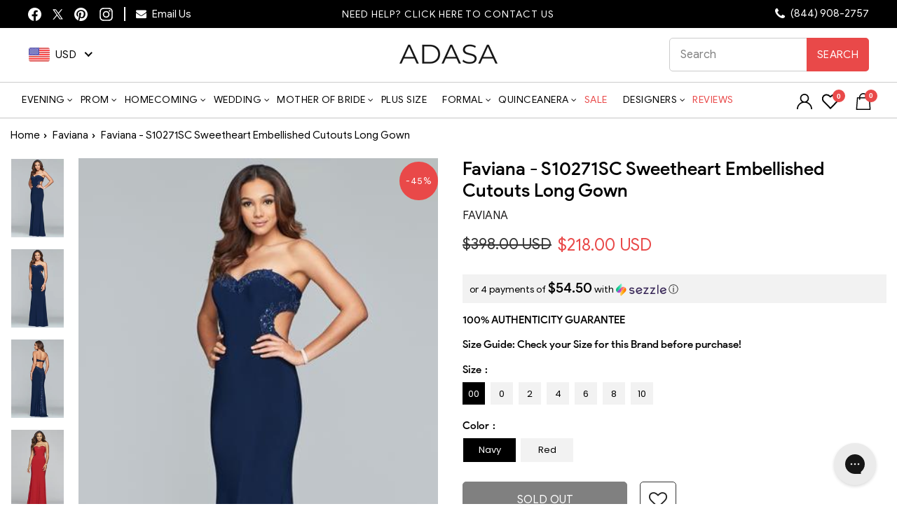

--- FILE ---
content_type: text/html; charset=utf-8
request_url: https://adasa.com/products/faviana-s10271sc-sweetheart-embellished-cutouts-long-gown
body_size: 101339
content:
<!doctype html>
<html class="no-js" lang="en" dir="ltr">
<head>
  <meta charset="utf-8">
  <meta http-equiv="X-UA-Compatible" content="IE=edge,chrome=1">
  <meta http-equiv="Content-Type" content="text/html; charset=utf-8" />
  <meta name="viewport" content="width=device-width,initial-scale=1">
   <meta name="theme-color" content="#ff6666">
  <meta name="p:domain_verify" content="7317eb602fd4955058220a64d48264f6"/>
  <link rel="canonical" href="https://adasa.com/products/faviana-s10271sc-sweetheart-embellished-cutouts-long-gown">
  <link rel="preconnect" href="https://cdn.shopify.com">
  <link rel="dns-prefetch" href="https://productreviews.shopifycdn.com">
  <link rel="dns-prefetch" href="https://ajax.googleapis.com">
  <link rel="dns-prefetch" href="https://maps.googleapis.com">
  <link rel="dns-prefetch" href="https://maps.gstatic.com">
  <!-- Global site tag (gtag.js) - Google Analytics -->
  <script async src="https://www.googletagmanager.com/gtag/js?id=G-DETN54KXRY"></script>
  <script>
    window.dataLayer = window.dataLayer || [];
    function gtag(){dataLayer.push(arguments);}
    gtag('js', new Date());
    gtag('config', 'G-DETN54KXRY');
  </script>
  <!-- Global site tag (gtag.js) - Google Ads: 794650208 -->
  <script async src="https://www.googletagmanager.com/gtag/js?id=AW-794650208"></script>
  <script>
    window.dataLayer = window.dataLayer || [];
    function gtag(){dataLayer.push(arguments);}
    gtag('js', new Date());
    gtag('config', 'AW-794650208');
  </script>
    <style> .product-slideshow .flickity-viewport { min-height: 650px !important; } </style>
  <!-- Bing UET Tag -->  
  <script>(function(w,d,t,r,u){var f,n,i;w[u]=w[u]||[],f=function(){var o={ti:"25017314"};o.q=w[u],w[u]=new UET(o),w[u].push("pageLoad")},n=d.createElement(t),n.src=r,n.async=1,n.onload=n.onreadystatechange=function(){var s=this.readyState;s&&s!=="loaded"&&s!=="complete"||(f(),n.onload=n.onreadystatechange=null)},i=d.getElementsByTagName(t)[0],i.parentNode.insertBefore(n,i)})(window,document,"script","//bat.bing.com/bat.js","uetq");</script>
  <script src="https://ajax.googleapis.com/ajax/libs/jquery/3.6.1/jquery.min.js" type="text/javascript" ></script><link rel="shortcut icon" href="//adasa.com/cdn/shop/files/adasa-logo-new-tagline_600x_copy_32x32.png?v=1644386943" type="image/png" /><title>Faviana S10271 - Long Faviana_S10271Sc Sheath Dress - Jersey, Strapless, Beaded Embroidery, Side And Back Cutout, Ornate Center Back Panel, Bandeau Strap, Back Zipper Closure, Full Length Hem
&ndash; ADASA
</title>
<meta name="description" content="Make it your moment to stand out wearing this Faviana S10271SC creation. Ornate with embroidered details infused with iridescent beads on its contoured edges, this lavish piece shows a strapless sweetheart neckline paired with a bandeau strapped back. Shimmering along the curves of its side and deep cutout on the small"><meta property="og:site_name" content="ADASA">
  <meta property="og:url" content="https://adasa.com/products/faviana-s10271sc-sweetheart-embellished-cutouts-long-gown">
  <meta property="og:title" content="Faviana - S10271SC Sweetheart Embellished Cutouts Long Gown">
  <meta property="og:type" content="product">
  <meta property="og:description" content="Make it your moment to stand out wearing this Faviana S10271SC creation. Ornate with embroidered details infused with iridescent beads on its contoured edges, this lavish piece shows a strapless sweetheart neckline paired with a bandeau strapped back. Shimmering along the curves of its side and deep cutout on the small"><meta property="og:image" content="http://adasa.com/cdn/shop/products/faviana-s10271-bead-embroidered-cutout-strapless-sheath-gown-special-occasion-dress-00-navy-6080292618297_9949244c-f9e6-4afd-aed2-50295b62c5ac.jpg?v=1633802057">
    <meta property="og:image:secure_url" content="https://adasa.com/cdn/shop/products/faviana-s10271-bead-embroidered-cutout-strapless-sheath-gown-special-occasion-dress-00-navy-6080292618297_9949244c-f9e6-4afd-aed2-50295b62c5ac.jpg?v=1633802057">
    <meta property="og:image:width" content="400">
    <meta property="og:image:height" content="600"><meta name="twitter:site" content="@shopADASA">
  <meta name="twitter:card" content="summary_large_image">
  <meta name="twitter:title" content="Faviana - S10271SC Sweetheart Embellished Cutouts Long Gown">
  <meta name="twitter:description" content="Make it your moment to stand out wearing this Faviana S10271SC creation. Ornate with embroidered details infused with iridescent beads on its contoured edges, this lavish piece shows a strapless sweetheart neckline paired with a bandeau strapped back. Shimmering along the curves of its side and deep cutout on the small">
<style data-shopify>@font-face {
  font-family: "Tenor Sans";
  font-weight: 400;
  font-style: normal;
  font-display: swap;
  src: url("//adasa.com/cdn/fonts/tenor_sans/tenorsans_n4.966071a72c28462a9256039d3e3dc5b0cf314f65.woff2") format("woff2"),
       url("//adasa.com/cdn/fonts/tenor_sans/tenorsans_n4.2282841d948f9649ba5c3cad6ea46df268141820.woff") format("woff");
}

  @font-face {
  font-family: Poppins;
  font-weight: 400;
  font-style: normal;
  font-display: swap;
  src: url("//adasa.com/cdn/fonts/poppins/poppins_n4.0ba78fa5af9b0e1a374041b3ceaadf0a43b41362.woff2") format("woff2"),
       url("//adasa.com/cdn/fonts/poppins/poppins_n4.214741a72ff2596839fc9760ee7a770386cf16ca.woff") format("woff");
}


  @font-face {
  font-family: Poppins;
  font-weight: 600;
  font-style: normal;
  font-display: swap;
  src: url("//adasa.com/cdn/fonts/poppins/poppins_n6.aa29d4918bc243723d56b59572e18228ed0786f6.woff2") format("woff2"),
       url("//adasa.com/cdn/fonts/poppins/poppins_n6.5f815d845fe073750885d5b7e619ee00e8111208.woff") format("woff");
}

  @font-face {
  font-family: Poppins;
  font-weight: 400;
  font-style: italic;
  font-display: swap;
  src: url("//adasa.com/cdn/fonts/poppins/poppins_i4.846ad1e22474f856bd6b81ba4585a60799a9f5d2.woff2") format("woff2"),
       url("//adasa.com/cdn/fonts/poppins/poppins_i4.56b43284e8b52fc64c1fd271f289a39e8477e9ec.woff") format("woff");
}

  @font-face {
  font-family: Poppins;
  font-weight: 600;
  font-style: italic;
  font-display: swap;
  src: url("//adasa.com/cdn/fonts/poppins/poppins_i6.bb8044d6203f492888d626dafda3c2999253e8e9.woff2") format("woff2"),
       url("//adasa.com/cdn/fonts/poppins/poppins_i6.e233dec1a61b1e7dead9f920159eda42280a02c3.woff") format("woff");
}

</style><link rel="stylesheet" href="//adasa.com/cdn/shop/t/64/assets/theme.css?v=142585465261227421951767331971" as="style"> 
  <link rel="preload stylesheet" href="https://stackpath.bootstrapcdn.com/font-awesome/4.7.0/css/font-awesome.min.css" as="style" onload="this.title='';this.rel='stylesheet'"/><!-- <link rel="stylesheet" href="https://stackpath.bootstrapcdn.com/font-awesome/4.7.0/css/font-awesome.min.css"> -->
   
   <link rel="preload stylesheet" href="//adasa.com/cdn/shop/t/64/assets/product.css?v=74558202886172922281767187079" as="style" title="styles" onload="this.title='';this.rel='stylesheet'"> 
    <link rel="stylesheet" href="//adasa.com/cdn/shop/t/64/assets/header_new.css?v=4545180594229591391767187079" as="style" onload="this.title='';this.rel='stylesheet'"><style data-shopify>:root {
    --typeHeaderPrimary: "Tenor Sans";
    --typeHeaderFallback: sans-serif;
    --typeHeaderSize: 30px;
    --typeHeaderWeight: 400;
    --typeHeaderLineHeight: 1;
    --typeHeaderSpacing: 0.05em;

    --typeBasePrimary:Poppins;
    --typeBaseFallback:sans-serif;
    --typeBaseSize: 12px;
    --typeBaseWeight: 400;
    --typeBaseSpacing: 0.05em;
    --typeBaseLineHeight: 1.1;

    --typeCollectionTitle: 16px;

    --iconWeight: 3px;
    --iconLinecaps: miter;

    
      --buttonRadius: 0px;
    

    --colorGridOverlayOpacity: 0.04;
  }

  .placeholder-content {
    background-image: linear-gradient(100deg, #ffffff 40%, #f7f7f7 63%, #ffffff 79%);
  }</style>
   <div id="shopify-section-sezzle-widget" class="shopify-section">
<script type="text/javascript"> document.sezzleConfig = {
				"configGroups": [{
					"targetXPath": ".product-single__meta/.product__price",
					"renderToPath": document.querySelector(".product__unit-price") ? "../.product__unit-price" : "../HR-0",
					"urlMatch": "product",
					"relatedElementActions": [{
					"relatedPath": ".",
					"initialAction": function(r,w){
					if(r.className.indexOf("product__price--compare") > -1){
					w.style.display = "none"
					}
					}
					}]
				},{
					"targetXPath": ".cart__row--table/DIV-1/.h4"|| ".cart__item-sub/DIV-1/.money",
					"renderToPath": "../..",
					"urlMatch": "cart",
					"relatedElementActions": [{
					"relatedPath": ".",
					"initialAction": function(r,w){
					if(w.nextElementSibling && w.nextElementSibling.className.indexOf("sezzle-shopify-info-button") > -1){
					w.nextElementSibling.style.display = "none"
					}
					}
					}]
				},{
					"targetXPath": ".cart__page-col/.cart__item-row/DIV-1" || ".medium-up--one-half/DIV-3",
					"urlMatch": "cart",
					"relatedElementActions": [{
					"relatedPath": ".",
					"initialAction": function(r,w){
					if(w.nextElementSibling && w.nextElementSibling.className.indexOf("sezzle-shopify-info-button") > -1){
					w.nextElementSibling.style.display = "none"
					}
					}
					}]
				}]
				} </script>
<script src="https://widget.sezzle.com/v1/javascript/price-widget?uuid=65be005a-d1ba-469d-b610-3c767ac472e8"></script>


<style>
	.sezzle-shopify-info-button {
	
}
.sezzle-shopify-info-button .sezzle-button-text {
	
	font-size: 14px !important;
	
	text-align: 
	
}
</style>


</div>
  
  
   <script>
    document.documentElement.className = document.documentElement.className.replace('no-js', 'js');
    window.theme = window.theme || {};
    theme.routes = {
      home: "/",
      cart: "/cart.js",
      cartPage: "/cart",
      cartAdd: "/cart/add.js",
      cartChange: "/cart/change.js",
      search: "/search"
    };
    theme.strings = {
      soldOut: "Sold Out",
      unavailable: "Unavailable",
      inStockLabel: "In stock, ready to ship",
      stockLabel: "We currently have [count]  in stock.",
      willNotShipUntil: "Ready to ship [date]",
      willBeInStockAfter: "Back in stock [date]",
      waitingForStock: "Inventory on the way",
      savePrice: "Save [saved_amount]",
      cartEmpty: "Your cart is currently empty.",
      cartTermsConfirmation: "You must agree with the terms and conditions of sales to check out",
      searchCollections: "Collections:",
      searchPages: "Pages:",
      searchArticles: "Articles:"
    };
    theme.settings = {
      dynamicVariantsEnable: true,
      cartType: "drawer",
      isCustomerTemplate: false,
      moneyFormat: "\u003cspan class=money\u003e${{amount}}\u003c\/span\u003e",
      saveType: "percent",
      productImageSize: "portrait",
      productImageCover: true,
      predictiveSearch: true,
      predictiveSearchType: "product,article,page,collection",
      quickView: true,
      themeName: 'Impulse',
      themeVersion: "5.3.0"
    };
  </script>
  <script>window.performance && window.performance.mark && window.performance.mark('shopify.content_for_header.start');</script><meta name="facebook-domain-verification" content="2ait97svs0ryrrfo4pntmq6yxmomxc">
<meta id="shopify-digital-wallet" name="shopify-digital-wallet" content="/27002699870/digital_wallets/dialog">
<meta name="shopify-checkout-api-token" content="9ebf0f2c21f5cf1a5ffa63e75b36bd3f">
<meta id="in-context-paypal-metadata" data-shop-id="27002699870" data-venmo-supported="false" data-environment="production" data-locale="en_US" data-paypal-v4="true" data-currency="USD">
<link rel="alternate" type="application/json+oembed" href="https://adasa.com/products/faviana-s10271sc-sweetheart-embellished-cutouts-long-gown.oembed">
<script async="async" src="/checkouts/internal/preloads.js?locale=en-US"></script>
<script id="apple-pay-shop-capabilities" type="application/json">{"shopId":27002699870,"countryCode":"US","currencyCode":"USD","merchantCapabilities":["supports3DS"],"merchantId":"gid:\/\/shopify\/Shop\/27002699870","merchantName":"ADASA","requiredBillingContactFields":["postalAddress","email","phone"],"requiredShippingContactFields":["postalAddress","email","phone"],"shippingType":"shipping","supportedNetworks":["visa","masterCard","amex","discover","elo","jcb"],"total":{"type":"pending","label":"ADASA","amount":"1.00"},"shopifyPaymentsEnabled":true,"supportsSubscriptions":true}</script>
<script id="shopify-features" type="application/json">{"accessToken":"9ebf0f2c21f5cf1a5ffa63e75b36bd3f","betas":["rich-media-storefront-analytics"],"domain":"adasa.com","predictiveSearch":true,"shopId":27002699870,"locale":"en"}</script>
<script>var Shopify = Shopify || {};
Shopify.shop = "adasa-2.myshopify.com";
Shopify.locale = "en";
Shopify.currency = {"active":"USD","rate":"1.0"};
Shopify.country = "US";
Shopify.theme = {"name":"Adasa 2026 \u003c\u003e Webspero","id":136529838174,"schema_name":"Impulse","schema_version":"5.3.0","theme_store_id":857,"role":"main"};
Shopify.theme.handle = "null";
Shopify.theme.style = {"id":null,"handle":null};
Shopify.cdnHost = "adasa.com/cdn";
Shopify.routes = Shopify.routes || {};
Shopify.routes.root = "/";</script>
<script type="module">!function(o){(o.Shopify=o.Shopify||{}).modules=!0}(window);</script>
<script>!function(o){function n(){var o=[];function n(){o.push(Array.prototype.slice.apply(arguments))}return n.q=o,n}var t=o.Shopify=o.Shopify||{};t.loadFeatures=n(),t.autoloadFeatures=n()}(window);</script>
<script id="shop-js-analytics" type="application/json">{"pageType":"product"}</script>
<script defer="defer" async type="module" src="//adasa.com/cdn/shopifycloud/shop-js/modules/v2/client.init-shop-cart-sync_C5BV16lS.en.esm.js"></script>
<script defer="defer" async type="module" src="//adasa.com/cdn/shopifycloud/shop-js/modules/v2/chunk.common_CygWptCX.esm.js"></script>
<script type="module">
  await import("//adasa.com/cdn/shopifycloud/shop-js/modules/v2/client.init-shop-cart-sync_C5BV16lS.en.esm.js");
await import("//adasa.com/cdn/shopifycloud/shop-js/modules/v2/chunk.common_CygWptCX.esm.js");

  window.Shopify.SignInWithShop?.initShopCartSync?.({"fedCMEnabled":true,"windoidEnabled":true});

</script>
<script>(function() {
  var isLoaded = false;
  function asyncLoad() {
    if (isLoaded) return;
    isLoaded = true;
    var urls = ["https:\/\/assets.smartwishlist.webmarked.net\/static\/v6\/smartwishlist.js?shop=adasa-2.myshopify.com","https:\/\/chimpstatic.com\/mcjs-connected\/js\/users\/1b5aca0345bd66f9f08e53801\/4b963c6995fa37bf31d3aca78.js?shop=adasa-2.myshopify.com","https:\/\/config.gorgias.chat\/bundle-loader\/01GYCBQEPR545B12BNEM7FQ67S?source=shopify1click\u0026shop=adasa-2.myshopify.com","https:\/\/static.ablestar.app\/link-manager\/404-tracker\/27002699870\/99d05a5a-8eca-4444-8ae0-cbe2af1b5d03.js?shop=adasa-2.myshopify.com","https:\/\/cdn.9gtb.com\/loader.js?g_cvt_id=89fb1faa-f64b-4302-b064-1af7d2b28b28\u0026shop=adasa-2.myshopify.com"];
    for (var i = 0; i < urls.length; i++) {
      var s = document.createElement('script');
      s.type = 'text/javascript';
      s.async = true;
      s.src = urls[i];
      var x = document.getElementsByTagName('script')[0];
      x.parentNode.insertBefore(s, x);
    }
  };
  if(window.attachEvent) {
    window.attachEvent('onload', asyncLoad);
  } else {
    window.addEventListener('load', asyncLoad, false);
  }
})();</script>
<script id="__st">var __st={"a":27002699870,"offset":-28800,"reqid":"3999c342-0818-42ec-a8ef-983096d4afbc-1768816532","pageurl":"adasa.com\/products\/faviana-s10271sc-sweetheart-embellished-cutouts-long-gown","u":"2ffdd12ce202","p":"product","rtyp":"product","rid":6621785784414};</script>
<script>window.ShopifyPaypalV4VisibilityTracking = true;</script>
<script id="captcha-bootstrap">!function(){'use strict';const t='contact',e='account',n='new_comment',o=[[t,t],['blogs',n],['comments',n],[t,'customer']],c=[[e,'customer_login'],[e,'guest_login'],[e,'recover_customer_password'],[e,'create_customer']],r=t=>t.map((([t,e])=>`form[action*='/${t}']:not([data-nocaptcha='true']) input[name='form_type'][value='${e}']`)).join(','),a=t=>()=>t?[...document.querySelectorAll(t)].map((t=>t.form)):[];function s(){const t=[...o],e=r(t);return a(e)}const i='password',u='form_key',d=['recaptcha-v3-token','g-recaptcha-response','h-captcha-response',i],f=()=>{try{return window.sessionStorage}catch{return}},m='__shopify_v',_=t=>t.elements[u];function p(t,e,n=!1){try{const o=window.sessionStorage,c=JSON.parse(o.getItem(e)),{data:r}=function(t){const{data:e,action:n}=t;return t[m]||n?{data:e,action:n}:{data:t,action:n}}(c);for(const[e,n]of Object.entries(r))t.elements[e]&&(t.elements[e].value=n);n&&o.removeItem(e)}catch(o){console.error('form repopulation failed',{error:o})}}const l='form_type',E='cptcha';function T(t){t.dataset[E]=!0}const w=window,h=w.document,L='Shopify',v='ce_forms',y='captcha';let A=!1;((t,e)=>{const n=(g='f06e6c50-85a8-45c8-87d0-21a2b65856fe',I='https://cdn.shopify.com/shopifycloud/storefront-forms-hcaptcha/ce_storefront_forms_captcha_hcaptcha.v1.5.2.iife.js',D={infoText:'Protected by hCaptcha',privacyText:'Privacy',termsText:'Terms'},(t,e,n)=>{const o=w[L][v],c=o.bindForm;if(c)return c(t,g,e,D).then(n);var r;o.q.push([[t,g,e,D],n]),r=I,A||(h.body.append(Object.assign(h.createElement('script'),{id:'captcha-provider',async:!0,src:r})),A=!0)});var g,I,D;w[L]=w[L]||{},w[L][v]=w[L][v]||{},w[L][v].q=[],w[L][y]=w[L][y]||{},w[L][y].protect=function(t,e){n(t,void 0,e),T(t)},Object.freeze(w[L][y]),function(t,e,n,w,h,L){const[v,y,A,g]=function(t,e,n){const i=e?o:[],u=t?c:[],d=[...i,...u],f=r(d),m=r(i),_=r(d.filter((([t,e])=>n.includes(e))));return[a(f),a(m),a(_),s()]}(w,h,L),I=t=>{const e=t.target;return e instanceof HTMLFormElement?e:e&&e.form},D=t=>v().includes(t);t.addEventListener('submit',(t=>{const e=I(t);if(!e)return;const n=D(e)&&!e.dataset.hcaptchaBound&&!e.dataset.recaptchaBound,o=_(e),c=g().includes(e)&&(!o||!o.value);(n||c)&&t.preventDefault(),c&&!n&&(function(t){try{if(!f())return;!function(t){const e=f();if(!e)return;const n=_(t);if(!n)return;const o=n.value;o&&e.removeItem(o)}(t);const e=Array.from(Array(32),(()=>Math.random().toString(36)[2])).join('');!function(t,e){_(t)||t.append(Object.assign(document.createElement('input'),{type:'hidden',name:u})),t.elements[u].value=e}(t,e),function(t,e){const n=f();if(!n)return;const o=[...t.querySelectorAll(`input[type='${i}']`)].map((({name:t})=>t)),c=[...d,...o],r={};for(const[a,s]of new FormData(t).entries())c.includes(a)||(r[a]=s);n.setItem(e,JSON.stringify({[m]:1,action:t.action,data:r}))}(t,e)}catch(e){console.error('failed to persist form',e)}}(e),e.submit())}));const S=(t,e)=>{t&&!t.dataset[E]&&(n(t,e.some((e=>e===t))),T(t))};for(const o of['focusin','change'])t.addEventListener(o,(t=>{const e=I(t);D(e)&&S(e,y())}));const B=e.get('form_key'),M=e.get(l),P=B&&M;t.addEventListener('DOMContentLoaded',(()=>{const t=y();if(P)for(const e of t)e.elements[l].value===M&&p(e,B);[...new Set([...A(),...v().filter((t=>'true'===t.dataset.shopifyCaptcha))])].forEach((e=>S(e,t)))}))}(h,new URLSearchParams(w.location.search),n,t,e,['guest_login'])})(!0,!1)}();</script>
<script integrity="sha256-4kQ18oKyAcykRKYeNunJcIwy7WH5gtpwJnB7kiuLZ1E=" data-source-attribution="shopify.loadfeatures" defer="defer" src="//adasa.com/cdn/shopifycloud/storefront/assets/storefront/load_feature-a0a9edcb.js" crossorigin="anonymous"></script>
<script data-source-attribution="shopify.dynamic_checkout.dynamic.init">var Shopify=Shopify||{};Shopify.PaymentButton=Shopify.PaymentButton||{isStorefrontPortableWallets:!0,init:function(){window.Shopify.PaymentButton.init=function(){};var t=document.createElement("script");t.src="https://adasa.com/cdn/shopifycloud/portable-wallets/latest/portable-wallets.en.js",t.type="module",document.head.appendChild(t)}};
</script>
<script data-source-attribution="shopify.dynamic_checkout.buyer_consent">
  function portableWalletsHideBuyerConsent(e){var t=document.getElementById("shopify-buyer-consent"),n=document.getElementById("shopify-subscription-policy-button");t&&n&&(t.classList.add("hidden"),t.setAttribute("aria-hidden","true"),n.removeEventListener("click",e))}function portableWalletsShowBuyerConsent(e){var t=document.getElementById("shopify-buyer-consent"),n=document.getElementById("shopify-subscription-policy-button");t&&n&&(t.classList.remove("hidden"),t.removeAttribute("aria-hidden"),n.addEventListener("click",e))}window.Shopify?.PaymentButton&&(window.Shopify.PaymentButton.hideBuyerConsent=portableWalletsHideBuyerConsent,window.Shopify.PaymentButton.showBuyerConsent=portableWalletsShowBuyerConsent);
</script>
<script data-source-attribution="shopify.dynamic_checkout.cart.bootstrap">document.addEventListener("DOMContentLoaded",(function(){function t(){return document.querySelector("shopify-accelerated-checkout-cart, shopify-accelerated-checkout")}if(t())Shopify.PaymentButton.init();else{new MutationObserver((function(e,n){t()&&(Shopify.PaymentButton.init(),n.disconnect())})).observe(document.body,{childList:!0,subtree:!0})}}));
</script>
<link id="shopify-accelerated-checkout-styles" rel="stylesheet" media="screen" href="https://adasa.com/cdn/shopifycloud/portable-wallets/latest/accelerated-checkout-backwards-compat.css" crossorigin="anonymous">
<style id="shopify-accelerated-checkout-cart">
        #shopify-buyer-consent {
  margin-top: 1em;
  display: inline-block;
  width: 100%;
}

#shopify-buyer-consent.hidden {
  display: none;
}

#shopify-subscription-policy-button {
  background: none;
  border: none;
  padding: 0;
  text-decoration: underline;
  font-size: inherit;
  cursor: pointer;
}

#shopify-subscription-policy-button::before {
  box-shadow: none;
}

      </style>

<script>window.performance && window.performance.mark && window.performance.mark('shopify.content_for_header.end');</script>
  
    
    <link rel="preload" fetchpriority="high" href="//adasa.com/cdn/shop/products/faviana-s10271-bead-embroidered-cutout-strapless-sheath-gown-special-occasion-dress-00-navy-6080292618297_9949244c-f9e6-4afd-aed2-50295b62c5ac.jpg?v=1633802057" as="image">
  
  
  <script src="//adasa.com/cdn/shop/t/64/assets/vendor-scripts-v10.js" defer="defer"></script><script src="//adasa.com/cdn/shop/t/64/assets/theme.js?v=65171552663468024771767187079" defer="defer"></script><!--begin-boost-pfs-filter-css-->
  <link rel="preload stylesheet" href="//adasa.com/cdn/shop/t/64/assets/boost-pfs-instant-search.css?v=61778270328116155711767187079" as="style">

 <link rel="preload stylesheet" href="//adasa.com/cdn/shop/t/64/assets/boost-pfs-custom.css?v=176003681268898017471767187079" as="style"><style data-id="boost-pfs-style">
    .boost-pfs-filter-option-title-text {font-weight: 600;text-transform: capitalize;}

   .boost-pfs-filter-tree-v .boost-pfs-filter-option-title-text:before {}
    .boost-pfs-filter-tree-v .boost-pfs-filter-option.boost-pfs-filter-option-collapsed .boost-pfs-filter-option-title-text:before {}
    .boost-pfs-filter-tree-h .boost-pfs-filter-option-title-heading:before {}

    .boost-pfs-filter-refine-by .boost-pfs-filter-option-title h3 {}

    .boost-pfs-filter-option-content .boost-pfs-filter-option-item-list .boost-pfs-filter-option-item button,
    .boost-pfs-filter-option-content .boost-pfs-filter-option-item-list .boost-pfs-filter-option-item .boost-pfs-filter-button,
    .boost-pfs-filter-option-range-amount input,
    .boost-pfs-filter-tree-v .boost-pfs-filter-refine-by .boost-pfs-filter-refine-by-items .refine-by-item,
    .boost-pfs-filter-refine-by-wrapper-v .boost-pfs-filter-refine-by .boost-pfs-filter-refine-by-items .refine-by-item,
    .boost-pfs-filter-refine-by .boost-pfs-filter-option-title,
    .boost-pfs-filter-refine-by .boost-pfs-filter-refine-by-items .refine-by-item>a,
    .boost-pfs-filter-refine-by>span,
    .boost-pfs-filter-clear,
    .boost-pfs-filter-clear-all{}
    .boost-pfs-filter-tree-h .boost-pfs-filter-pc .boost-pfs-filter-refine-by-items .refine-by-item .boost-pfs-filter-clear .refine-by-type,
    .boost-pfs-filter-refine-by-wrapper-h .boost-pfs-filter-pc .boost-pfs-filter-refine-by-items .refine-by-item .boost-pfs-filter-clear .refine-by-type {}

    .boost-pfs-filter-option-multi-level-collections .boost-pfs-filter-option-multi-level-list .boost-pfs-filter-option-item .boost-pfs-filter-button-arrow .boost-pfs-arrow:before,
    .boost-pfs-filter-option-multi-level-tag .boost-pfs-filter-option-multi-level-list .boost-pfs-filter-option-item .boost-pfs-filter-button-arrow .boost-pfs-arrow:before {}

    .boost-pfs-filter-refine-by-wrapper-v .boost-pfs-filter-refine-by .boost-pfs-filter-refine-by-items .refine-by-item .boost-pfs-filter-clear:after,
    .boost-pfs-filter-refine-by-wrapper-v .boost-pfs-filter-refine-by .boost-pfs-filter-refine-by-items .refine-by-item .boost-pfs-filter-clear:before,
    .boost-pfs-filter-tree-v .boost-pfs-filter-refine-by .boost-pfs-filter-refine-by-items .refine-by-item .boost-pfs-filter-clear:after,
    .boost-pfs-filter-tree-v .boost-pfs-filter-refine-by .boost-pfs-filter-refine-by-items .refine-by-item .boost-pfs-filter-clear:before,
    .boost-pfs-filter-refine-by-wrapper-h .boost-pfs-filter-pc .boost-pfs-filter-refine-by-items .refine-by-item .boost-pfs-filter-clear:after,
    .boost-pfs-filter-refine-by-wrapper-h .boost-pfs-filter-pc .boost-pfs-filter-refine-by-items .refine-by-item .boost-pfs-filter-clear:before,
    .boost-pfs-filter-tree-h .boost-pfs-filter-pc .boost-pfs-filter-refine-by-items .refine-by-item .boost-pfs-filter-clear:after,
    .boost-pfs-filter-tree-h .boost-pfs-filter-pc .boost-pfs-filter-refine-by-items .refine-by-item .boost-pfs-filter-clear:before {}
    .boost-pfs-filter-option-range-slider .noUi-value-horizontal {}

    .boost-pfs-filter-tree-mobile-button button,
    .boost-pfs-filter-top-sorting-mobile button {}
    .boost-pfs-filter-top-sorting-mobile button>span:after {}
  </style>
  <!--end-boost-pfs-filter-css-->
     
  <link rel="preconnect" href="https://fonts.googleapis.com">
  <link rel="preconnect" href="https://fonts.gstatic.com" crossorigin>
  <link href="https://fonts.googleapis.com/css2?family=Playfair+Display:wght@400;500;600;700;800&display=swap" rel="stylesheet">
  <style>
    .boost-pfs-search-suggestion-mobile-overlay{display:none;}
    .boost-pfs-search-suggestion-mobile-top-panel{display:none;}
  </style>
  <!-- Google Tag Manager -->
  <script>
    (function(w,d,s,l,i){w[l]=w[l]||[];w[l].push({'gtm.start':
    new Date().getTime(),event:'gtm.js'});var f=d.getElementsByTagName(s)[0],
    j=d.createElement(s),dl=l!='dataLayer'?'&l='+l:'';j.async=true;j.src=
    'https://www.googletagmanager.com/gtm.js?id='+i+dl;f.parentNode.insertBefore(j,f);
    })(window,document,'script','dataLayer','GTM-N2D3GFV');
  </script>
  <!-- End Google Tag Manager -->

  <!-- Clarity -->
  <script type="text/javascript">
    (function(c,l,a,r,i,t,y){
        c[a]=c[a]||function(){(c[a].q=c[a].q||[]).push(arguments)};
        t=l.createElement(r);t.async=1;t.src="https://www.clarity.ms/tag/"+i;
        y=l.getElementsByTagName(r)[0];y.parentNode.insertBefore(t,y);
    })(window, document, "clarity", "script", "c0ulomyi0x");
  </script>

<script id='merchantWidgetScript'src="https://www.gstatic.com/shopping/merchant/merchantwidget.js" defer>
</script>
<script type="text/javascript">
merchantWidgetScript.addEventListener('load', function () {
  merchantwidget.start({ position: 'LEFT_BOTTOM',region: 'US', mobileBottomMargin: 45});
});
</script>
<!-- END MerchantWidget Code -->


<style>

 .grid-product__meta .grid-product__title {
    display: block !important;
    -webkit-line-clamp: inherit;
    -webkit-box-orient: inherit;
    overflow: visible;
    text-overflow: inherit;
    position: relative;
    max-height: inherit;
    min-height: inherit;
}
.highlight-menu-item, header#SiteHeader ul.site-nav.site-navigation .site-nav__item>a.site-nav__link.highlight-menu-item:hover{
  color:red !important; 
}    
@media (max-width: 767px){  
  .article-hero .collection-hero__image{
    min-height:250px;
  }
  .article-hero .section-header__shadow:before{
    margin: -71px -200px;
  }  
}  
</style>
<!-- <script>(function(w,d,t,r,u){var f,n,i;w[u]=w[u]||[],f=function(){var o={ti:"73007649", tm:"shpfy_ui", enableAutoSpaTracking: true};o.q=w[u],w[u]=new UET(o),w[u].push("pageLoad")},n=d.createElement(t),n.src=r,n.async=1,n.onload=n.onreadystatechange=function(){var s=this.readyState;s&&s!=="loaded"&&s!=="complete"||(f(),n.onload=n.onreadystatechange=null)},i=d.getElementsByTagName(t)[0],i.parentNode.insertBefore(n,i)})(window,document,"script","//bat.bing.com/bat.js","uetq");</script> -->

<script>
(function(w, d, t, r, u) {
    var f, n, i;
    w[u] = w[u] || [];
    f = function() {
        var o = {
            ti: "73007649",
            tm: "shpfy_ui",
            enableAutoSpaTracking: true
        };
        o.q = w[u];
        w[u] = new UET(o);
        w[u].push("pageLoad");
    };
    n = d.createElement(t);
    n.src = r;
    n.async = 1;
    n.onload = n.onreadystatechange = function() {
        var s = this.readyState;
        if (s && s !== "loaded" && s !== "complete") return;
        f();
        n.onload = n.onreadystatechange = null;
    };
    i = d.getElementsByTagName(t)[0];
    i.parentNode.insertBefore(n, i);
})(window, document, "script", "https://bat.bing.com/bat.js", "uetq");
</script>
  
<!-- BEGIN app block: shopify://apps/beast-currency-converter/blocks/doubly/267afa86-a419-4d5b-a61b-556038e7294d -->


	<script>
		var DoublyGlobalCurrency, catchXHR = true, bccAppVersion = 1;
       	var DoublyGlobal = {
			theme : 'flags_theme',
			spanClass : 'money',
			cookieName : '_g1588653296',
			ratesUrl :  'https://init.grizzlyapps.com/9e32c84f0db4f7b1eb40c32bdb0bdea9',
			geoUrl : 'https://currency.grizzlyapps.com/83d400c612f9a099fab8f76dcab73a48',
			shopCurrency : 'USD',
            allowedCurrencies : '["USD","EUR","GBP","CAD","AUD"]',
			countriesJSON : '[]',
			currencyMessage : 'All orders are processed in USD. While the content of your cart is currently displayed in <span class="selected-currency"></span>, you will checkout using USD at the most current exchange rate.',
            currencyFormat : 'money_with_currency_format',
			euroFormat : 'amount',
            removeDecimals : 0,
            roundDecimals : 0,
            roundTo : '99',
            autoSwitch : 0,
			showPriceOnHover : 0,
            showCurrencyMessage : false,
			hideConverter : '0',
			forceJqueryLoad : false,
			beeketing : true,
			themeScript : '',
			customerScriptBefore : '',
			customerScriptAfter : '',
			debug: false
		};

		<!-- inline script: fixes + various plugin js functions -->
		DoublyGlobal.themeScript = "if(DoublyGlobal.debug) debugger;jQueryGrizzly('body>.doubly-wrapper').remove(); if(jQueryGrizzly('#shopify-section-header .toolbar__social').find('li').length != 0) { jQueryGrizzly('#shopify-section-header .toolbar__social').append('<li class=\"doubly-wrapper doubly-alpha\"><\/li>'); } else { jQueryGrizzly('.site-nav__icons a.js-drawer-open-cart').before('<div class=\"doubly-wrapper doubly-alpha doubly-header\"><\/div>'); } if(jQueryGrizzly('.site-footer').find('.payment-icons').length != 0) { jQueryGrizzly('.site-footer .payment-icons').before('<div class=\"doubly-wrapper doubly-beta\"><\/div>'); } else { jQueryGrizzly('.site-footer>.page-width .footer__small-text').first().before('<div class=\"doubly-wrapper doubly-beta\"><\/div>'); } jQueryGrizzly('#NavDrawer .drawer__title').prepend('<div class=\"doubly-wrapper doubly-gamma\"><\/div>'); function addDoublyMessage() { if (jQueryGrizzly('form.cart .doubly-message').length==0) { jQueryGrizzly('form.cart .cart__row .cart__checkout-wrapper').before('<div class=\"doubly-message\"><\/div>'); } if (jQueryGrizzly('#CartDrawer #CartContainer .doubly-message').length==0) { jQueryGrizzly('#CartDrawer #CartContainer .ajaxcart__note').last().after('<div class=\"doubly-message\"><\/div>'); } if (jQueryGrizzly('form#CartPageForm .doubly-message').length==0) { jQueryGrizzly('form#CartPageForm .cart__checkout-wrapper').before('<div class=\"doubly-message\"><\/div>'); } if (jQueryGrizzly('form#CartDrawerForm .doubly-message').length==0) { jQueryGrizzly('form#CartDrawerForm .cart__checkout-wrapper').before('<div class=\"doubly-message\"><\/div>'); } } addDoublyMessage(); function afterCurrencySwitcherInit() { jQueryGrizzly('.doubly-wrapper .doubly-nice-select').addClass('slim'); } jQueryGrizzly('head').append('<style> .doubly-wrapper { float:none; display:inline-block; } .doubly-wrapper.doubly-alpha:not(.doubly-header) { margin-left:10px; } .doubly-wrapper.doubly-header { margin-bottom:-5px; } .doubly-wrapper.doubly-beta { margin-top:10px; margin-bottom:25px; } .doubly-wrapper.doubly-beta .doubly-nice-select.right .list { top:-211px; right:-100px; height:200px; } .doubly-wrapper.doubly-gamma .doubly-nice-select.right .list { left:-10px; right:auto; } .doubly-wrapper.doubly-alpha .doubly-nice-select .current { color:#000000 !important; } .doubly-wrapper.doubly-alpha .doubly-nice-select:after { border-color:#000000!important; }.doubly-wrapper.doubly-beta .doubly-nice-select .current { color:#000000 !important; } .doubly-wrapper.doubly-beta .doubly-nice-select:after { border-color:#000000!important; }.doubly-wrapper.doubly-gamma .doubly-nice-select .current { color:#000000 !important; } .doubly-wrapper.doubly-gamma .doubly-nice-select:after { border-color:#000000!important; } .is-light .doubly-wrapper.doubly-header .doubly-nice-select .current { color:#fff !important; } .is-light .doubly-wrapper.doubly-header .doubly-nice-select::after { border-color:#fff !important; } @media screen and (min-width:769px) { .doubly-wrapper.doubly-beta, .doubly-wrapper.doubly-gamma { display:none; } } @media screen and (max-width:768px) { .doubly-wrapper.doubly-alpha, .doubly-wrapper.doubly-alpha-header { display:none; } #NavDrawer .drawer__fixed-header { z-index:1; } } <\/style>'); function addSideCartQuantityConversion() { jQueryGrizzly('#CartDrawerForm .js-qty__wrapper button.js-qty__adjust, .ajaxcart__product .js-qty__wrapper button.js-qty__adjust').unbind('click.changeSideValues touchend.changeSideValues'); jQueryGrizzly('#CartDrawerForm .js-qty__wrapper button.js-qty__adjust, .ajaxcart__product .js-qty__wrapper button.js-qty__adjust').bind('click.changeSideValues touchend.changeSideValues', function() { setTimeout(function(){ DoublyCurrency.convertAll(jQueryGrizzly('[name=doubly-currencies]').val()); initExtraFeatures(); addSideCartQuantityConversion(); },500); setTimeout(function(){ DoublyCurrency.convertAll(jQueryGrizzly('[name=doubly-currencies]').val()); initExtraFeatures(); addSideCartQuantityConversion(); },1000); setTimeout(function(){ DoublyCurrency.convertAll(jQueryGrizzly('[name=doubly-currencies]').val()); initExtraFeatures(); addSideCartQuantityConversion(); },1500); }); } addSideCartQuantityConversion(); jQueryGrizzly('.product-single__form button.add-to-cart').bind('click.changeSideValues touchend.changeSideValues', function() { setTimeout(function(){ DoublyCurrency.convertAll(jQueryGrizzly('[name=doubly-currencies]').val()); initExtraFeatures(); addSideCartQuantityConversion(); },500); setTimeout(function(){ DoublyCurrency.convertAll(jQueryGrizzly('[name=doubly-currencies]').val()); initExtraFeatures(); addSideCartQuantityConversion(); },1000); setTimeout(function(){ DoublyCurrency.convertAll(jQueryGrizzly('[name=doubly-currencies]').val()); initExtraFeatures(); addSideCartQuantityConversion(); },2000); }); function addConversionBindings() { jQueryGrizzly('.variant-input>select').unbind('change.changeCurrency'); jQueryGrizzly('.variant-input>select').bind('change.changeCurrency', function() { setTimeout(function(){ DoublyCurrency.convertAll(jQueryGrizzly('[name=doubly-currencies]').val()); initExtraFeatures(); },10); }); jQueryGrizzly('.variant-input-wrap>select').unbind('change.changeCurrency'); jQueryGrizzly('.variant-input-wrap>select').bind('change.changeCurrency', function() { setTimeout(function(){ DoublyCurrency.convertAll(jQueryGrizzly('[name=doubly-currencies]').val()); initExtraFeatures(); },10); }); jQueryGrizzly('.variant-input-wrap>label.variant__button-label').unbind('click.changeCurrency touchend.changeCurrency'); jQueryGrizzly('.variant-input-wrap>label.variant__button-label').bind('click.changeCurrency touchend.changeCurrency', function() { setTimeout(function(){ DoublyCurrency.convertAll(jQueryGrizzly('[name=doubly-currencies]').val()); initExtraFeatures(); },10); }); jQueryGrizzly('.variant-input>label.variant__button-label').unbind('click.changeCurrency touchend.changeCurrency'); jQueryGrizzly('.variant-input>label.variant__button-label').bind('click.changeCurrency touchend.changeCurrency', function() { setTimeout(function(){ DoublyCurrency.convertAll(jQueryGrizzly('[name=doubly-currencies]').val()); initExtraFeatures(); },10); }); } addConversionBindings(); jQueryGrizzly('.grid-product__link .quick-product__btn').bind('click.changeCurrency touchend.changeCurrency', function() { setTimeout(function(){ addConversionBindings(); DoublyCurrency.convertAll(jQueryGrizzly('[name=doubly-currencies]').val()); initExtraFeatures(); },500); setTimeout(function(){ addConversionBindings(); DoublyCurrency.convertAll(jQueryGrizzly('[name=doubly-currencies]').val()); initExtraFeatures(); },1000); setTimeout(function(){ addConversionBindings(); DoublyCurrency.convertAll(jQueryGrizzly('[name=doubly-currencies]').val()); initExtraFeatures(); },1500); }); jQueryGrizzly(document).bind('ajaxComplete.sideCartMessage', function() { setTimeout(function(){ addDoublyMessage(); DoublyCurrency.convertAll(jQueryGrizzly('[name=doubly-currencies]').val()); initExtraFeatures(); },10); setTimeout(function(){ DoublyCurrency.convertAll(jQueryGrizzly('[name=doubly-currencies]').val()); initExtraFeatures(); },250); setTimeout(function(){ DoublyCurrency.convertAll(jQueryGrizzly('[name=doubly-currencies]').val()); initExtraFeatures(); },500); }); if(window.location.href.indexOf('\/checkouts') != -1 || window.location.href.indexOf('\/password') != -1 || window.location.href.indexOf('\/orders') != -1) { jQueryGrizzly('head').append('<style> .doubly-float, .doubly-wrapper { display:none !important; } <\/style>'); }";
                    DoublyGlobal.initNiceSelect = function(){
                        !function(e) {
                            e.fn.niceSelect = function() {
                                this.each(function() {
                                    var s = e(this);
                                    var t = s.next()
                                    , n = s.find('option')
                                    , a = s.find('option:selected');
                                    t.find('.current').html('<span class="flags flags-' + a.data('country') + '"></span> &nbsp;' + a.data('display') || a.text());
                                }),
                                e(document).off('.nice_select'),
                                e(document).on('click.nice_select', '.doubly-nice-select.doubly-nice-select', function(s) {
                                    var t = e(this);
                                    e('.doubly-nice-select').not(t).removeClass('open'),
                                    t.toggleClass('open'),
                                    t.hasClass('open') ? (t.find('.option'),
                                    t.find('.focus').removeClass('focus'),
                                    t.find('.selected').addClass('focus')) : t.focus()
                                }),
                                e(document).on('click.nice_select', function(s) {
                                    0 === e(s.target).closest('.doubly-nice-select').length && e('.doubly-nice-select').removeClass('open').find('.option')
                                }),
                                e(document).on('click.nice_select', '.doubly-nice-select .option', function(s) {
                                    var t = e(this);
                                    e('.doubly-nice-select').each(function() {
                                        var s = e(this).find('.option[data-value="' + t.data('value') + '"]')
                                        , n = s.closest('.doubly-nice-select');
                                        n.find('.selected').removeClass('selected'),
                                        s.addClass('selected');
                                        var a = '<span class="flags flags-' + s.data('country') + '"></span> &nbsp;' + s.data('display') || s.text();
                                        n.find('.current').html(a),
                                        n.prev('select').val(s.data('value')).trigger('change')
                                    })
                                }),
                                e(document).on('keydown.nice_select', '.doubly-nice-select', function(s) {
                                    var t = e(this)
                                    , n = e(t.find('.focus') || t.find('.list .option.selected'));
                                    if (32 == s.keyCode || 13 == s.keyCode)
                                        return t.hasClass('open') ? n.trigger('click') : t.trigger('click'),
                                        !1;
                                    if (40 == s.keyCode)
                                        return t.hasClass('open') ? n.next().length > 0 && (t.find('.focus').removeClass('focus'),
                                        n.next().addClass('focus')) : t.trigger('click'),
                                        !1;
                                    if (38 == s.keyCode)
                                        return t.hasClass('open') ? n.prev().length > 0 && (t.find('.focus').removeClass('focus'),
                                        n.prev().addClass('focus')) : t.trigger('click'),
                                        !1;
                                    if (27 == s.keyCode)
                                        t.hasClass('open') && t.trigger('click');
                                    else if (9 == s.keyCode && t.hasClass('open'))
                                        return !1
                                })
                            }
                        }(jQueryGrizzly);
                    };
                DoublyGlobal.addSelect = function(){
                    /* add select in select wrapper or body */  
                    if (jQueryGrizzly('.doubly-wrapper').length>0) { 
                        var doublyWrapper = '.doubly-wrapper';
                    } else if (jQueryGrizzly('.doubly-float').length==0) {
                        var doublyWrapper = '.doubly-float';
                        jQueryGrizzly('body').append('<div class="doubly-float"></div>');
                    }
                    document.querySelectorAll(doublyWrapper).forEach(function(el) {
                        el.insertAdjacentHTML('afterbegin', '<select class="currency-switcher right noreplace" name="doubly-currencies"><option value="USD" data-country="United-States" data-currency-symbol="&#36;" data-display="USD">US Dollar</option><option value="EUR" data-country="European-Union" data-currency-symbol="&#8364;" data-display="EUR">Euro</option><option value="GBP" data-country="United-Kingdom" data-currency-symbol="&#163;" data-display="GBP">British Pound Sterling</option><option value="CAD" data-country="Canada" data-currency-symbol="&#36;" data-display="CAD">Canadian Dollar</option><option value="AUD" data-country="Australia" data-currency-symbol="&#36;" data-display="AUD">Australian Dollar</option></select> <div class="doubly-nice-select currency-switcher right" data-nosnippet> <span class="current notranslate"></span> <ul class="list"> <li class="option notranslate" data-value="USD" data-country="United-States" data-currency-symbol="&#36;" data-display="USD"><span class="flags flags-United-States"></span> &nbsp;US Dollar</li><li class="option notranslate" data-value="EUR" data-country="European-Union" data-currency-symbol="&#8364;" data-display="EUR"><span class="flags flags-European-Union"></span> &nbsp;Euro</li><li class="option notranslate" data-value="GBP" data-country="United-Kingdom" data-currency-symbol="&#163;" data-display="GBP"><span class="flags flags-United-Kingdom"></span> &nbsp;British Pound Sterling</li><li class="option notranslate" data-value="CAD" data-country="Canada" data-currency-symbol="&#36;" data-display="CAD"><span class="flags flags-Canada"></span> &nbsp;Canadian Dollar</li><li class="option notranslate" data-value="AUD" data-country="Australia" data-currency-symbol="&#36;" data-display="AUD"><span class="flags flags-Australia"></span> &nbsp;Australian Dollar</li> </ul> </div>');
                    });
                }
		var bbb = "0";
	</script>
	
	
	<!-- inline styles -->
	<style> 
		
		.flags{background-image:url("https://cdn.shopify.com/extensions/01997e3d-dbe8-7f57-a70f-4120f12c2b07/currency-54/assets/currency-flags.png")}
		.flags-small{background-image:url("https://cdn.shopify.com/extensions/01997e3d-dbe8-7f57-a70f-4120f12c2b07/currency-54/assets/currency-flags-small.png")}
		select.currency-switcher{display:none}.doubly-nice-select{-webkit-tap-highlight-color:transparent;background-color:#fff;border-radius:5px;border:1px solid #e8e8e8;box-sizing:border-box;cursor:pointer;display:block;float:left;font-family:"Helvetica Neue",Arial;font-size:14px;font-weight:400;height:42px;line-height:40px;outline:0;padding-left:12px;padding-right:30px;position:relative;text-align:left!important;transition:none;/*transition:all .2s ease-in-out;*/-webkit-user-select:none;-moz-user-select:none;-ms-user-select:none;user-select:none;white-space:nowrap;width:auto}.doubly-nice-select:hover{border-color:#dbdbdb}.doubly-nice-select.open,.doubly-nice-select:active,.doubly-nice-select:focus{border-color:#88bfff}.doubly-nice-select:after{border-bottom:2px solid #999;border-right:2px solid #999;content:"";display:block;height:5px;box-sizing:content-box;pointer-events:none;position:absolute;right:14px;top:16px;-webkit-transform-origin:66% 66%;transform-origin:66% 66%;-webkit-transform:rotate(45deg);transform:rotate(45deg);transition:transform .15s ease-in-out;width:5px}.doubly-nice-select.open:after{-webkit-transform:rotate(-135deg);transform:rotate(-135deg)}.doubly-nice-select.open .list{opacity:1;pointer-events:auto;-webkit-transform:scale(1) translateY(0);transform:scale(1) translateY(0); z-index:1000000 !important;}.doubly-nice-select.disabled{border-color:#ededed;color:#999;pointer-events:none}.doubly-nice-select.disabled:after{border-color:#ccc}.doubly-nice-select.wide{width:100%}.doubly-nice-select.wide .list{left:0!important;right:0!important}.doubly-nice-select.right{float:right}.doubly-nice-select.right .list{left:auto;right:0}.doubly-nice-select.small{font-size:12px;height:36px;line-height:34px}.doubly-nice-select.small:after{height:4px;width:4px}.flags-Afghanistan,.flags-Albania,.flags-Algeria,.flags-Andorra,.flags-Angola,.flags-Antigua-and-Barbuda,.flags-Argentina,.flags-Armenia,.flags-Aruba,.flags-Australia,.flags-Austria,.flags-Azerbaijan,.flags-Bahamas,.flags-Bahrain,.flags-Bangladesh,.flags-Barbados,.flags-Belarus,.flags-Belgium,.flags-Belize,.flags-Benin,.flags-Bermuda,.flags-Bhutan,.flags-Bitcoin,.flags-Bolivia,.flags-Bosnia-and-Herzegovina,.flags-Botswana,.flags-Brazil,.flags-Brunei,.flags-Bulgaria,.flags-Burkina-Faso,.flags-Burundi,.flags-Cambodia,.flags-Cameroon,.flags-Canada,.flags-Cape-Verde,.flags-Cayman-Islands,.flags-Central-African-Republic,.flags-Chad,.flags-Chile,.flags-China,.flags-Colombia,.flags-Comoros,.flags-Congo-Democratic,.flags-Congo-Republic,.flags-Costa-Rica,.flags-Cote-d_Ivoire,.flags-Croatia,.flags-Cuba,.flags-Curacao,.flags-Cyprus,.flags-Czech-Republic,.flags-Denmark,.flags-Djibouti,.flags-Dominica,.flags-Dominican-Republic,.flags-East-Timor,.flags-Ecuador,.flags-Egypt,.flags-El-Salvador,.flags-Equatorial-Guinea,.flags-Eritrea,.flags-Estonia,.flags-Ethiopia,.flags-European-Union,.flags-Falkland-Islands,.flags-Fiji,.flags-Finland,.flags-France,.flags-Gabon,.flags-Gambia,.flags-Georgia,.flags-Germany,.flags-Ghana,.flags-Gibraltar,.flags-Grecee,.flags-Grenada,.flags-Guatemala,.flags-Guernsey,.flags-Guinea,.flags-Guinea-Bissau,.flags-Guyana,.flags-Haiti,.flags-Honduras,.flags-Hong-Kong,.flags-Hungary,.flags-IMF,.flags-Iceland,.flags-India,.flags-Indonesia,.flags-Iran,.flags-Iraq,.flags-Ireland,.flags-Isle-of-Man,.flags-Israel,.flags-Italy,.flags-Jamaica,.flags-Japan,.flags-Jersey,.flags-Jordan,.flags-Kazakhstan,.flags-Kenya,.flags-Korea-North,.flags-Korea-South,.flags-Kosovo,.flags-Kuwait,.flags-Kyrgyzstan,.flags-Laos,.flags-Latvia,.flags-Lebanon,.flags-Lesotho,.flags-Liberia,.flags-Libya,.flags-Liechtenstein,.flags-Lithuania,.flags-Luxembourg,.flags-Macao,.flags-Macedonia,.flags-Madagascar,.flags-Malawi,.flags-Malaysia,.flags-Maldives,.flags-Mali,.flags-Malta,.flags-Marshall-Islands,.flags-Mauritania,.flags-Mauritius,.flags-Mexico,.flags-Micronesia-_Federated_,.flags-Moldova,.flags-Monaco,.flags-Mongolia,.flags-Montenegro,.flags-Morocco,.flags-Mozambique,.flags-Myanmar,.flags-Namibia,.flags-Nauru,.flags-Nepal,.flags-Netherlands,.flags-New-Zealand,.flags-Nicaragua,.flags-Niger,.flags-Nigeria,.flags-Norway,.flags-Oman,.flags-Pakistan,.flags-Palau,.flags-Panama,.flags-Papua-New-Guinea,.flags-Paraguay,.flags-Peru,.flags-Philippines,.flags-Poland,.flags-Portugal,.flags-Qatar,.flags-Romania,.flags-Russia,.flags-Rwanda,.flags-Saint-Helena,.flags-Saint-Kitts-and-Nevis,.flags-Saint-Lucia,.flags-Saint-Vincent-and-the-Grenadines,.flags-Samoa,.flags-San-Marino,.flags-Sao-Tome-and-Principe,.flags-Saudi-Arabia,.flags-Seborga,.flags-Senegal,.flags-Serbia,.flags-Seychelles,.flags-Sierra-Leone,.flags-Singapore,.flags-Slovakia,.flags-Slovenia,.flags-Solomon-Islands,.flags-Somalia,.flags-South-Africa,.flags-South-Sudan,.flags-Spain,.flags-Sri-Lanka,.flags-Sudan,.flags-Suriname,.flags-Swaziland,.flags-Sweden,.flags-Switzerland,.flags-Syria,.flags-Taiwan,.flags-Tajikistan,.flags-Tanzania,.flags-Thailand,.flags-Togo,.flags-Tonga,.flags-Trinidad-and-Tobago,.flags-Tunisia,.flags-Turkey,.flags-Turkmenistan,.flags-Tuvalu,.flags-Uganda,.flags-Ukraine,.flags-United-Arab-Emirates,.flags-United-Kingdom,.flags-United-States,.flags-Uruguay,.flags-Uzbekistan,.flags-Vanuatu,.flags-Vatican-City,.flags-Venezuela,.flags-Vietnam,.flags-Wallis-and-Futuna,.flags-XAG,.flags-XAU,.flags-XPT,.flags-Yemen,.flags-Zambia,.flags-Zimbabwe{width:30px;height:20px}.doubly-nice-select.small .option{line-height:34px;min-height:34px}.doubly-nice-select .list{background-color:#fff;border-radius:5px;box-shadow:0 0 0 1px rgba(68,68,68,.11);box-sizing:border-box;margin:4px 0 0!important;opacity:0;overflow:scroll;overflow-x:hidden;padding:0;pointer-events:none;position:absolute;top:100%;max-height:260px;left:0;-webkit-transform-origin:50% 0;transform-origin:50% 0;-webkit-transform:scale(.75) translateY(-21px);transform:scale(.75) translateY(-21px);transition:all .2s cubic-bezier(.5,0,0,1.25),opacity .15s ease-out;z-index:100000}.doubly-nice-select .current img,.doubly-nice-select .option img{vertical-align:top;padding-top:10px}.doubly-nice-select .list:hover .option:not(:hover){background-color:transparent!important}.doubly-nice-select .option{font-size:13px !important;float:none!important;text-align:left !important;margin:0px !important;font-family:Helvetica Neue,Arial !important;letter-spacing:normal;text-transform:none;display:block!important;cursor:pointer;font-weight:400;line-height:40px!important;list-style:none;min-height:40px;min-width:55px;margin-bottom:0;outline:0;padding-left:18px!important;padding-right:52px!important;text-align:left;transition:all .2s}.doubly-nice-select .option.focus,.doubly-nice-select .option.selected.focus,.doubly-nice-select .option:hover{background-color:#f6f6f6}.doubly-nice-select .option.selected{font-weight:700}.doubly-nice-select .current img{line-height:45px}.doubly-nice-select.slim{padding:0 18px 0 0;height:20px;line-height:20px;border:0;background:0 0!important}.doubly-nice-select.slim .current .flags{margin-top:0 !important}.doubly-nice-select.slim:after{right:4px;top:6px}.flags{background-repeat:no-repeat;display:block;margin:10px 4px 0 0 !important;float:left}.flags-Zimbabwe{background-position:-5px -5px}.flags-Zambia{background-position:-45px -5px}.flags-Yemen{background-position:-85px -5px}.flags-Vietnam{background-position:-125px -5px}.flags-Venezuela{background-position:-165px -5px}.flags-Vatican-City{background-position:-205px -5px}.flags-Vanuatu{background-position:-245px -5px}.flags-Uzbekistan{background-position:-285px -5px}.flags-Uruguay{background-position:-325px -5px}.flags-United-States{background-position:-365px -5px}.flags-United-Kingdom{background-position:-405px -5px}.flags-United-Arab-Emirates{background-position:-445px -5px}.flags-Ukraine{background-position:-5px -35px}.flags-Uganda{background-position:-45px -35px}.flags-Tuvalu{background-position:-85px -35px}.flags-Turkmenistan{background-position:-125px -35px}.flags-Turkey{background-position:-165px -35px}.flags-Tunisia{background-position:-205px -35px}.flags-Trinidad-and-Tobago{background-position:-245px -35px}.flags-Tonga{background-position:-285px -35px}.flags-Togo{background-position:-325px -35px}.flags-Thailand{background-position:-365px -35px}.flags-Tanzania{background-position:-405px -35px}.flags-Tajikistan{background-position:-445px -35px}.flags-Taiwan{background-position:-5px -65px}.flags-Syria{background-position:-45px -65px}.flags-Switzerland{background-position:-85px -65px}.flags-Sweden{background-position:-125px -65px}.flags-Swaziland{background-position:-165px -65px}.flags-Suriname{background-position:-205px -65px}.flags-Sudan{background-position:-245px -65px}.flags-Sri-Lanka{background-position:-285px -65px}.flags-Spain{background-position:-325px -65px}.flags-South-Sudan{background-position:-365px -65px}.flags-South-Africa{background-position:-405px -65px}.flags-Somalia{background-position:-445px -65px}.flags-Solomon-Islands{background-position:-5px -95px}.flags-Slovenia{background-position:-45px -95px}.flags-Slovakia{background-position:-85px -95px}.flags-Singapore{background-position:-125px -95px}.flags-Sierra-Leone{background-position:-165px -95px}.flags-Seychelles{background-position:-205px -95px}.flags-Serbia{background-position:-245px -95px}.flags-Senegal{background-position:-285px -95px}.flags-Saudi-Arabia{background-position:-325px -95px}.flags-Sao-Tome-and-Principe{background-position:-365px -95px}.flags-San-Marino{background-position:-405px -95px}.flags-Samoa{background-position:-445px -95px}.flags-Saint-Vincent-and-the-Grenadines{background-position:-5px -125px}.flags-Saint-Lucia{background-position:-45px -125px}.flags-Saint-Kitts-and-Nevis{background-position:-85px -125px}.flags-Rwanda{background-position:-125px -125px}.flags-Russia{background-position:-165px -125px}.flags-Romania{background-position:-205px -125px}.flags-Qatar{background-position:-245px -125px}.flags-Portugal{background-position:-285px -125px}.flags-Poland{background-position:-325px -125px}.flags-Philippines{background-position:-365px -125px}.flags-Peru{background-position:-405px -125px}.flags-Paraguay{background-position:-445px -125px}.flags-Papua-New-Guinea{background-position:-5px -155px}.flags-Panama{background-position:-45px -155px}.flags-Palau{background-position:-85px -155px}.flags-Pakistan{background-position:-125px -155px}.flags-Oman{background-position:-165px -155px}.flags-Norway{background-position:-205px -155px}.flags-Nigeria{background-position:-245px -155px}.flags-Niger{background-position:-285px -155px}.flags-Nicaragua{background-position:-325px -155px}.flags-New-Zealand{background-position:-365px -155px}.flags-Netherlands{background-position:-405px -155px}.flags-Nepal{background-position:-445px -155px}.flags-Nauru{background-position:-5px -185px}.flags-Namibia{background-position:-45px -185px}.flags-Myanmar{background-position:-85px -185px}.flags-Mozambique{background-position:-125px -185px}.flags-Morocco{background-position:-165px -185px}.flags-Montenegro{background-position:-205px -185px}.flags-Mongolia{background-position:-245px -185px}.flags-Monaco{background-position:-285px -185px}.flags-Moldova{background-position:-325px -185px}.flags-Micronesia-_Federated_{background-position:-365px -185px}.flags-Mexico{background-position:-405px -185px}.flags-Mauritius{background-position:-445px -185px}.flags-Mauritania{background-position:-5px -215px}.flags-Marshall-Islands{background-position:-45px -215px}.flags-Malta{background-position:-85px -215px}.flags-Mali{background-position:-125px -215px}.flags-Maldives{background-position:-165px -215px}.flags-Malaysia{background-position:-205px -215px}.flags-Malawi{background-position:-245px -215px}.flags-Madagascar{background-position:-285px -215px}.flags-Macedonia{background-position:-325px -215px}.flags-Luxembourg{background-position:-365px -215px}.flags-Lithuania{background-position:-405px -215px}.flags-Liechtenstein{background-position:-445px -215px}.flags-Libya{background-position:-5px -245px}.flags-Liberia{background-position:-45px -245px}.flags-Lesotho{background-position:-85px -245px}.flags-Lebanon{background-position:-125px -245px}.flags-Latvia{background-position:-165px -245px}.flags-Laos{background-position:-205px -245px}.flags-Kyrgyzstan{background-position:-245px -245px}.flags-Kuwait{background-position:-285px -245px}.flags-Kosovo{background-position:-325px -245px}.flags-Korea-South{background-position:-365px -245px}.flags-Korea-North{background-position:-405px -245px}.flags-Kiribati{width:30px;height:20px;background-position:-445px -245px}.flags-Kenya{background-position:-5px -275px}.flags-Kazakhstan{background-position:-45px -275px}.flags-Jordan{background-position:-85px -275px}.flags-Japan{background-position:-125px -275px}.flags-Jamaica{background-position:-165px -275px}.flags-Italy{background-position:-205px -275px}.flags-Israel{background-position:-245px -275px}.flags-Ireland{background-position:-285px -275px}.flags-Iraq{background-position:-325px -275px}.flags-Iran{background-position:-365px -275px}.flags-Indonesia{background-position:-405px -275px}.flags-India{background-position:-445px -275px}.flags-Iceland{background-position:-5px -305px}.flags-Hungary{background-position:-45px -305px}.flags-Honduras{background-position:-85px -305px}.flags-Haiti{background-position:-125px -305px}.flags-Guyana{background-position:-165px -305px}.flags-Guinea{background-position:-205px -305px}.flags-Guinea-Bissau{background-position:-245px -305px}.flags-Guatemala{background-position:-285px -305px}.flags-Grenada{background-position:-325px -305px}.flags-Grecee{background-position:-365px -305px}.flags-Ghana{background-position:-405px -305px}.flags-Germany{background-position:-445px -305px}.flags-Georgia{background-position:-5px -335px}.flags-Gambia{background-position:-45px -335px}.flags-Gabon{background-position:-85px -335px}.flags-France{background-position:-125px -335px}.flags-Finland{background-position:-165px -335px}.flags-Fiji{background-position:-205px -335px}.flags-Ethiopia{background-position:-245px -335px}.flags-Estonia{background-position:-285px -335px}.flags-Eritrea{background-position:-325px -335px}.flags-Equatorial-Guinea{background-position:-365px -335px}.flags-El-Salvador{background-position:-405px -335px}.flags-Egypt{background-position:-445px -335px}.flags-Ecuador{background-position:-5px -365px}.flags-East-Timor{background-position:-45px -365px}.flags-Dominican-Republic{background-position:-85px -365px}.flags-Dominica{background-position:-125px -365px}.flags-Djibouti{background-position:-165px -365px}.flags-Denmark{background-position:-205px -365px}.flags-Czech-Republic{background-position:-245px -365px}.flags-Cyprus{background-position:-285px -365px}.flags-Cuba{background-position:-325px -365px}.flags-Croatia{background-position:-365px -365px}.flags-Cote-d_Ivoire{background-position:-405px -365px}.flags-Costa-Rica{background-position:-445px -365px}.flags-Congo-Republic{background-position:-5px -395px}.flags-Congo-Democratic{background-position:-45px -395px}.flags-Comoros{background-position:-85px -395px}.flags-Colombia{background-position:-125px -395px}.flags-China{background-position:-165px -395px}.flags-Chile{background-position:-205px -395px}.flags-Chad{background-position:-245px -395px}.flags-Central-African-Republic{background-position:-285px -395px}.flags-Cape-Verde{background-position:-325px -395px}.flags-Canada{background-position:-365px -395px}.flags-Cameroon{background-position:-405px -395px}.flags-Cambodia{background-position:-445px -395px}.flags-Burundi{background-position:-5px -425px}.flags-Burkina-Faso{background-position:-45px -425px}.flags-Bulgaria{background-position:-85px -425px}.flags-Brunei{background-position:-125px -425px}.flags-Brazil{background-position:-165px -425px}.flags-Botswana{background-position:-205px -425px}.flags-Bosnia-and-Herzegovina{background-position:-245px -425px}.flags-Bolivia{background-position:-285px -425px}.flags-Bhutan{background-position:-325px -425px}.flags-Benin{background-position:-365px -425px}.flags-Belize{background-position:-405px -425px}.flags-Belgium{background-position:-445px -425px}.flags-Belarus{background-position:-5px -455px}.flags-Barbados{background-position:-45px -455px}.flags-Bangladesh{background-position:-85px -455px}.flags-Bahrain{background-position:-125px -455px}.flags-Bahamas{background-position:-165px -455px}.flags-Azerbaijan{background-position:-205px -455px}.flags-Austria{background-position:-245px -455px}.flags-Australia{background-position:-285px -455px}.flags-Armenia{background-position:-325px -455px}.flags-Argentina{background-position:-365px -455px}.flags-Antigua-and-Barbuda{background-position:-405px -455px}.flags-Andorra{background-position:-445px -455px}.flags-Algeria{background-position:-5px -485px}.flags-Albania{background-position:-45px -485px}.flags-Afghanistan{background-position:-85px -485px}.flags-Bermuda{background-position:-125px -485px}.flags-European-Union{background-position:-165px -485px}.flags-XPT{background-position:-205px -485px}.flags-XAU{background-position:-245px -485px}.flags-XAG{background-position:-285px -485px}.flags-Wallis-and-Futuna{background-position:-325px -485px}.flags-Seborga{background-position:-365px -485px}.flags-Aruba{background-position:-405px -485px}.flags-Angola{background-position:-445px -485px}.flags-Saint-Helena{background-position:-485px -5px}.flags-Macao{background-position:-485px -35px}.flags-Jersey{background-position:-485px -65px}.flags-Isle-of-Man{background-position:-485px -95px}.flags-IMF{background-position:-485px -125px}.flags-Hong-Kong{background-position:-485px -155px}.flags-Guernsey{background-position:-485px -185px}.flags-Gibraltar{background-position:-485px -215px}.flags-Falkland-Islands{background-position:-485px -245px}.flags-Curacao{background-position:-485px -275px}.flags-Cayman-Islands{background-position:-485px -305px}.flags-Bitcoin{background-position:-485px -335px}.flags-small{background-repeat:no-repeat;display:block;margin:5px 3px 0 0 !important;border:1px solid #fff;box-sizing:content-box;float:left}.doubly-nice-select.open .list .flags-small{margin-top:15px  !important}.flags-small.flags-Zimbabwe{width:15px;height:10px;background-position:0 0}.flags-small.flags-Zambia{width:15px;height:10px;background-position:-15px 0}.flags-small.flags-Yemen{width:15px;height:10px;background-position:-30px 0}.flags-small.flags-Vietnam{width:15px;height:10px;background-position:-45px 0}.flags-small.flags-Venezuela{width:15px;height:10px;background-position:-60px 0}.flags-small.flags-Vatican-City{width:15px;height:10px;background-position:-75px 0}.flags-small.flags-Vanuatu{width:15px;height:10px;background-position:-90px 0}.flags-small.flags-Uzbekistan{width:15px;height:10px;background-position:-105px 0}.flags-small.flags-Uruguay{width:15px;height:10px;background-position:-120px 0}.flags-small.flags-United-Kingdom{width:15px;height:10px;background-position:-150px 0}.flags-small.flags-United-Arab-Emirates{width:15px;height:10px;background-position:-165px 0}.flags-small.flags-Ukraine{width:15px;height:10px;background-position:0 -10px}.flags-small.flags-Uganda{width:15px;height:10px;background-position:-15px -10px}.flags-small.flags-Tuvalu{width:15px;height:10px;background-position:-30px -10px}.flags-small.flags-Turkmenistan{width:15px;height:10px;background-position:-45px -10px}.flags-small.flags-Turkey{width:15px;height:10px;background-position:-60px -10px}.flags-small.flags-Tunisia{width:15px;height:10px;background-position:-75px -10px}.flags-small.flags-Trinidad-and-Tobago{width:15px;height:10px;background-position:-90px -10px}.flags-small.flags-Tonga{width:15px;height:10px;background-position:-105px -10px}.flags-small.flags-Togo{width:15px;height:10px;background-position:-120px -10px}.flags-small.flags-Thailand{width:15px;height:10px;background-position:-135px -10px}.flags-small.flags-Tanzania{width:15px;height:10px;background-position:-150px -10px}.flags-small.flags-Tajikistan{width:15px;height:10px;background-position:-165px -10px}.flags-small.flags-Taiwan{width:15px;height:10px;background-position:0 -20px}.flags-small.flags-Syria{width:15px;height:10px;background-position:-15px -20px}.flags-small.flags-Switzerland{width:15px;height:10px;background-position:-30px -20px}.flags-small.flags-Sweden{width:15px;height:10px;background-position:-45px -20px}.flags-small.flags-Swaziland{width:15px;height:10px;background-position:-60px -20px}.flags-small.flags-Suriname{width:15px;height:10px;background-position:-75px -20px}.flags-small.flags-Sudan{width:15px;height:10px;background-position:-90px -20px}.flags-small.flags-Sri-Lanka{width:15px;height:10px;background-position:-105px -20px}.flags-small.flags-Spain{width:15px;height:10px;background-position:-120px -20px}.flags-small.flags-South-Sudan{width:15px;height:10px;background-position:-135px -20px}.flags-small.flags-South-Africa{width:15px;height:10px;background-position:-150px -20px}.flags-small.flags-Somalia{width:15px;height:10px;background-position:-165px -20px}.flags-small.flags-Solomon-Islands{width:15px;height:10px;background-position:0 -30px}.flags-small.flags-Slovenia{width:15px;height:10px;background-position:-15px -30px}.flags-small.flags-Slovakia{width:15px;height:10px;background-position:-30px -30px}.flags-small.flags-Singapore{width:15px;height:10px;background-position:-45px -30px}.flags-small.flags-Sierra-Leone{width:15px;height:10px;background-position:-60px -30px}.flags-small.flags-Seychelles{width:15px;height:10px;background-position:-75px -30px}.flags-small.flags-Serbia{width:15px;height:10px;background-position:-90px -30px}.flags-small.flags-Senegal{width:15px;height:10px;background-position:-105px -30px}.flags-small.flags-Saudi-Arabia{width:15px;height:10px;background-position:-120px -30px}.flags-small.flags-Sao-Tome-and-Principe{width:15px;height:10px;background-position:-135px -30px}.flags-small.flags-San-Marino{width:15px;height:10px;background-position:-150px -30px}.flags-small.flags-Samoa{width:15px;height:10px;background-position:-165px -30px}.flags-small.flags-Saint-Vincent-and-the-Grenadines{width:15px;height:10px;background-position:0 -40px}.flags-small.flags-Saint-Lucia{width:15px;height:10px;background-position:-15px -40px}.flags-small.flags-Saint-Kitts-and-Nevis{width:15px;height:10px;background-position:-30px -40px}.flags-small.flags-Rwanda{width:15px;height:10px;background-position:-45px -40px}.flags-small.flags-Russia{width:15px;height:10px;background-position:-60px -40px}.flags-small.flags-Romania{width:15px;height:10px;background-position:-75px -40px}.flags-small.flags-Qatar{width:15px;height:10px;background-position:-90px -40px}.flags-small.flags-Portugal{width:15px;height:10px;background-position:-105px -40px}.flags-small.flags-Poland{width:15px;height:10px;background-position:-120px -40px}.flags-small.flags-Philippines{width:15px;height:10px;background-position:-135px -40px}.flags-small.flags-Peru{width:15px;height:10px;background-position:-150px -40px}.flags-small.flags-Paraguay{width:15px;height:10px;background-position:-165px -40px}.flags-small.flags-Papua-New-Guinea{width:15px;height:10px;background-position:0 -50px}.flags-small.flags-Panama{width:15px;height:10px;background-position:-15px -50px}.flags-small.flags-Palau{width:15px;height:10px;background-position:-30px -50px}.flags-small.flags-Pakistan{width:15px;height:10px;background-position:-45px -50px}.flags-small.flags-Oman{width:15px;height:10px;background-position:-60px -50px}.flags-small.flags-Norway{width:15px;height:10px;background-position:-75px -50px}.flags-small.flags-Nigeria{width:15px;height:10px;background-position:-90px -50px}.flags-small.flags-Niger{width:15px;height:10px;background-position:-105px -50px}.flags-small.flags-Nicaragua{width:15px;height:10px;background-position:-120px -50px}.flags-small.flags-New-Zealand{width:15px;height:10px;background-position:-135px -50px}.flags-small.flags-Netherlands{width:15px;height:10px;background-position:-150px -50px}.flags-small.flags-Nepal{width:15px;height:10px;background-position:-165px -50px}.flags-small.flags-Nauru{width:15px;height:10px;background-position:0 -60px}.flags-small.flags-Namibia{width:15px;height:10px;background-position:-15px -60px}.flags-small.flags-Myanmar{width:15px;height:10px;background-position:-30px -60px}.flags-small.flags-Mozambique{width:15px;height:10px;background-position:-45px -60px}.flags-small.flags-Morocco{width:15px;height:10px;background-position:-60px -60px}.flags-small.flags-Montenegro{width:15px;height:10px;background-position:-75px -60px}.flags-small.flags-Mongolia{width:15px;height:10px;background-position:-90px -60px}.flags-small.flags-Monaco{width:15px;height:10px;background-position:-105px -60px}.flags-small.flags-Moldova{width:15px;height:10px;background-position:-120px -60px}.flags-small.flags-Micronesia-_Federated_{width:15px;height:10px;background-position:-135px -60px}.flags-small.flags-Mexico{width:15px;height:10px;background-position:-150px -60px}.flags-small.flags-Mauritius{width:15px;height:10px;background-position:-165px -60px}.flags-small.flags-Mauritania{width:15px;height:10px;background-position:0 -70px}.flags-small.flags-Marshall-Islands{width:15px;height:10px;background-position:-15px -70px}.flags-small.flags-Malta{width:15px;height:10px;background-position:-30px -70px}.flags-small.flags-Mali{width:15px;height:10px;background-position:-45px -70px}.flags-small.flags-Maldives{width:15px;height:10px;background-position:-60px -70px}.flags-small.flags-Malaysia{width:15px;height:10px;background-position:-75px -70px}.flags-small.flags-Malawi{width:15px;height:10px;background-position:-90px -70px}.flags-small.flags-Madagascar{width:15px;height:10px;background-position:-105px -70px}.flags-small.flags-Macedonia{width:15px;height:10px;background-position:-120px -70px}.flags-small.flags-Luxembourg{width:15px;height:10px;background-position:-135px -70px}.flags-small.flags-Lithuania{width:15px;height:10px;background-position:-150px -70px}.flags-small.flags-Liechtenstein{width:15px;height:10px;background-position:-165px -70px}.flags-small.flags-Libya{width:15px;height:10px;background-position:0 -80px}.flags-small.flags-Liberia{width:15px;height:10px;background-position:-15px -80px}.flags-small.flags-Lesotho{width:15px;height:10px;background-position:-30px -80px}.flags-small.flags-Lebanon{width:15px;height:10px;background-position:-45px -80px}.flags-small.flags-Latvia{width:15px;height:10px;background-position:-60px -80px}.flags-small.flags-Laos{width:15px;height:10px;background-position:-75px -80px}.flags-small.flags-Kyrgyzstan{width:15px;height:10px;background-position:-90px -80px}.flags-small.flags-Kuwait{width:15px;height:10px;background-position:-105px -80px}.flags-small.flags-Kosovo{width:15px;height:10px;background-position:-120px -80px}.flags-small.flags-Korea-South{width:15px;height:10px;background-position:-135px -80px}.flags-small.flags-Korea-North{width:15px;height:10px;background-position:-150px -80px}.flags-small.flags-Kiribati{width:15px;height:10px;background-position:-165px -80px}.flags-small.flags-Kenya{width:15px;height:10px;background-position:0 -90px}.flags-small.flags-Kazakhstan{width:15px;height:10px;background-position:-15px -90px}.flags-small.flags-Jordan{width:15px;height:10px;background-position:-30px -90px}.flags-small.flags-Japan{width:15px;height:10px;background-position:-45px -90px}.flags-small.flags-Jamaica{width:15px;height:10px;background-position:-60px -90px}.flags-small.flags-Italy{width:15px;height:10px;background-position:-75px -90px}.flags-small.flags-Israel{width:15px;height:10px;background-position:-90px -90px}.flags-small.flags-Ireland{width:15px;height:10px;background-position:-105px -90px}.flags-small.flags-Iraq{width:15px;height:10px;background-position:-120px -90px}.flags-small.flags-Iran{width:15px;height:10px;background-position:-135px -90px}.flags-small.flags-Indonesia{width:15px;height:10px;background-position:-150px -90px}.flags-small.flags-India{width:15px;height:10px;background-position:-165px -90px}.flags-small.flags-Iceland{width:15px;height:10px;background-position:0 -100px}.flags-small.flags-Hungary{width:15px;height:10px;background-position:-15px -100px}.flags-small.flags-Honduras{width:15px;height:10px;background-position:-30px -100px}.flags-small.flags-Haiti{width:15px;height:10px;background-position:-45px -100px}.flags-small.flags-Guyana{width:15px;height:10px;background-position:-60px -100px}.flags-small.flags-Guinea{width:15px;height:10px;background-position:-75px -100px}.flags-small.flags-Guinea-Bissau{width:15px;height:10px;background-position:-90px -100px}.flags-small.flags-Guatemala{width:15px;height:10px;background-position:-105px -100px}.flags-small.flags-Grenada{width:15px;height:10px;background-position:-120px -100px}.flags-small.flags-Grecee{width:15px;height:10px;background-position:-135px -100px}.flags-small.flags-Ghana{width:15px;height:10px;background-position:-150px -100px}.flags-small.flags-Germany{width:15px;height:10px;background-position:-165px -100px}.flags-small.flags-Georgia{width:15px;height:10px;background-position:0 -110px}.flags-small.flags-Gambia{width:15px;height:10px;background-position:-15px -110px}.flags-small.flags-Gabon{width:15px;height:10px;background-position:-30px -110px}.flags-small.flags-France{width:15px;height:10px;background-position:-45px -110px}.flags-small.flags-Finland{width:15px;height:10px;background-position:-60px -110px}.flags-small.flags-Fiji{width:15px;height:10px;background-position:-75px -110px}.flags-small.flags-Ethiopia{width:15px;height:10px;background-position:-90px -110px}.flags-small.flags-Estonia{width:15px;height:10px;background-position:-105px -110px}.flags-small.flags-Eritrea{width:15px;height:10px;background-position:-120px -110px}.flags-small.flags-Equatorial-Guinea{width:15px;height:10px;background-position:-135px -110px}.flags-small.flags-El-Salvador{width:15px;height:10px;background-position:-150px -110px}.flags-small.flags-Egypt{width:15px;height:10px;background-position:-165px -110px}.flags-small.flags-Ecuador{width:15px;height:10px;background-position:0 -120px}.flags-small.flags-East-Timor{width:15px;height:10px;background-position:-15px -120px}.flags-small.flags-Dominican-Republic{width:15px;height:10px;background-position:-30px -120px}.flags-small.flags-Dominica{width:15px;height:10px;background-position:-45px -120px}.flags-small.flags-Djibouti{width:15px;height:10px;background-position:-60px -120px}.flags-small.flags-Denmark{width:15px;height:10px;background-position:-75px -120px}.flags-small.flags-Czech-Republic{width:15px;height:10px;background-position:-90px -120px}.flags-small.flags-Cyprus{width:15px;height:10px;background-position:-105px -120px}.flags-small.flags-Cuba{width:15px;height:10px;background-position:-120px -120px}.flags-small.flags-Croatia{width:15px;height:10px;background-position:-135px -120px}.flags-small.flags-Cote-d_Ivoire{width:15px;height:10px;background-position:-150px -120px}.flags-small.flags-Costa-Rica{width:15px;height:10px;background-position:-165px -120px}.flags-small.flags-Congo-Republic{width:15px;height:10px;background-position:0 -130px}.flags-small.flags-Congo-Democratic{width:15px;height:10px;background-position:-15px -130px}.flags-small.flags-Comoros{width:15px;height:10px;background-position:-30px -130px}.flags-small.flags-Colombia{width:15px;height:10px;background-position:-45px -130px}.flags-small.flags-China{width:15px;height:10px;background-position:-60px -130px}.flags-small.flags-Chile{width:15px;height:10px;background-position:-75px -130px}.flags-small.flags-Chad{width:15px;height:10px;background-position:-90px -130px}.flags-small.flags-Central-African-Republic{width:15px;height:10px;background-position:-105px -130px}.flags-small.flags-Cape-Verde{width:15px;height:10px;background-position:-120px -130px}.flags-small.flags-Canada{width:15px;height:10px;background-position:-135px -130px}.flags-small.flags-Cameroon{width:15px;height:10px;background-position:-150px -130px}.flags-small.flags-Cambodia{width:15px;height:10px;background-position:-165px -130px}.flags-small.flags-Burundi{width:15px;height:10px;background-position:0 -140px}.flags-small.flags-Burkina-Faso{width:15px;height:10px;background-position:-15px -140px}.flags-small.flags-Bulgaria{width:15px;height:10px;background-position:-30px -140px}.flags-small.flags-Brunei{width:15px;height:10px;background-position:-45px -140px}.flags-small.flags-Brazil{width:15px;height:10px;background-position:-60px -140px}.flags-small.flags-Botswana{width:15px;height:10px;background-position:-75px -140px}.flags-small.flags-Bosnia-and-Herzegovina{width:15px;height:10px;background-position:-90px -140px}.flags-small.flags-Bolivia{width:15px;height:10px;background-position:-105px -140px}.flags-small.flags-Bhutan{width:15px;height:10px;background-position:-120px -140px}.flags-small.flags-Benin{width:15px;height:10px;background-position:-135px -140px}.flags-small.flags-Belize{width:15px;height:10px;background-position:-150px -140px}.flags-small.flags-Belgium{width:15px;height:10px;background-position:-165px -140px}.flags-small.flags-Belarus{width:15px;height:10px;background-position:0 -150px}.flags-small.flags-Barbados{width:15px;height:10px;background-position:-15px -150px}.flags-small.flags-Bangladesh{width:15px;height:10px;background-position:-30px -150px}.flags-small.flags-Bahrain{width:15px;height:10px;background-position:-45px -150px}.flags-small.flags-Bahamas{width:15px;height:10px;background-position:-60px -150px}.flags-small.flags-Azerbaijan{width:15px;height:10px;background-position:-75px -150px}.flags-small.flags-Austria{width:15px;height:10px;background-position:-90px -150px}.flags-small.flags-Australia{width:15px;height:10px;background-position:-105px -150px}.flags-small.flags-Armenia{width:15px;height:10px;background-position:-120px -150px}.flags-small.flags-Argentina{width:15px;height:10px;background-position:-135px -150px}.flags-small.flags-Antigua-and-Barbuda{width:15px;height:10px;background-position:-150px -150px}.flags-small.flags-Andorra{width:15px;height:10px;background-position:-165px -150px}.flags-small.flags-Algeria{width:15px;height:10px;background-position:0 -160px}.flags-small.flags-Albania{width:15px;height:10px;background-position:-15px -160px}.flags-small.flags-Afghanistan{width:15px;height:10px;background-position:-30px -160px}.flags-small.flags-Bermuda{width:15px;height:10px;background-position:-45px -160px}.flags-small.flags-European-Union{width:15px;height:10px;background-position:-60px -160px}.flags-small.flags-United-States{width:15px;height:9px;background-position:-75px -160px}.flags-small.flags-XPT{width:15px;height:10px;background-position:-90px -160px}.flags-small.flags-XAU{width:15px;height:10px;background-position:-105px -160px}.flags-small.flags-XAG{width:15px;height:10px;background-position:-120px -160px}.flags-small.flags-Wallis-and-Futuna{width:15px;height:10px;background-position:-135px -160px}.flags-small.flags-Seborga{width:15px;height:10px;background-position:-150px -160px}.flags-small.flags-Aruba{width:15px;height:10px;background-position:-165px -160px}.flags-small.flags-Angola{width:15px;height:10px;background-position:0 -170px}.flags-small.flags-Saint-Helena{width:15px;height:10px;background-position:-15px -170px}.flags-small.flags-Macao{width:15px;height:10px;background-position:-30px -170px}.flags-small.flags-Jersey{width:15px;height:10px;background-position:-45px -170px}.flags-small.flags-Isle-of-Man{width:15px;height:10px;background-position:-60px -170px}.flags-small.flags-IMF{width:15px;height:10px;background-position:-75px -170px}.flags-small.flags-Hong-Kong{width:15px;height:10px;background-position:-90px -170px}.flags-small.flags-Guernsey{width:15px;height:10px;background-position:-105px -170px}.flags-small.flags-Gibraltar{width:15px;height:10px;background-position:-120px -170px}.flags-small.flags-Falkland-Islands{width:15px;height:10px;background-position:-135px -170px}.flags-small.flags-Curacao{width:15px;height:10px;background-position:-150px -170px}.flags-small.flags-Cayman-Islands{width:15px;height:10px;background-position:-165px -170px}.flags-small.flags-Bitcoin{width:15px;height:10px;background-position:-180px 0}.doubly-float .doubly-nice-select .list{left:0;right:auto}
		
		
		.layered-currency-switcher{width:auto;float:right;padding:0 0 0 50px;margin:0px;}.layered-currency-switcher li{display:block;float:left;font-size:15px;margin:0px;}.layered-currency-switcher li button.currency-switcher-btn{width:auto;height:auto;margin-bottom:0px;background:#fff;font-family:Arial!important;line-height:18px;border:1px solid #dadada;border-radius:25px;color:#9a9a9a;float:left;font-weight:700;margin-left:-46px;min-width:90px;position:relative;text-align:center;text-decoration:none;padding:10px 11px 10px 49px}.price-on-hover,.price-on-hover-wrapper{font-size:15px!important;line-height:25px!important}.layered-currency-switcher li button.currency-switcher-btn:focus{outline:0;-webkit-outline:none;-moz-outline:none;-o-outline:none}.layered-currency-switcher li button.currency-switcher-btn:hover{background:#ddf6cf;border-color:#a9d092;color:#89b171}.layered-currency-switcher li button.currency-switcher-btn span{display:none}.layered-currency-switcher li button.currency-switcher-btn:first-child{border-radius:25px}.layered-currency-switcher li button.currency-switcher-btn.selected{background:#de4c39;border-color:#de4c39;color:#fff;z-index:99;padding-left:23px!important;padding-right:23px!important}.layered-currency-switcher li button.currency-switcher-btn.selected span{display:inline-block}.doubly,.money{position:relative; font-weight:inherit !important; font-size:inherit !important;text-decoration:inherit !important;}.price-on-hover-wrapper{position:absolute;left:-50%;text-align:center;width:200%;top:110%;z-index:100000000}.price-on-hover{background:#333;border-color:#FFF!important;padding:2px 5px 3px;font-weight:400;border-radius:5px;font-family:Helvetica Neue,Arial;color:#fff;border:0}.price-on-hover:after{content:\"\";position:absolute;left:50%;margin-left:-4px;margin-top:-2px;width:0;height:0;border-bottom:solid 4px #333;border-left:solid 4px transparent;border-right:solid 4px transparent}.doubly-message{margin:5px 0}.doubly-wrapper{float:right}.doubly-float{position:fixed;bottom:10px;left:10px;right:auto;z-index:100000;}select.currency-switcher{margin:0px; position:relative; top:auto;}.doubly-nice-select, .doubly-nice-select .list { background: #FFFFFF; } .doubly-nice-select .current, .doubly-nice-select .list .option { color: #403F3F; } .doubly-nice-select .option:hover, .doubly-nice-select .option.focus, .doubly-nice-select .option.selected.focus { background-color: #F6F6F6; } .price-on-hover { background-color: #333333 !important; color: #FFFFFF !important; } .price-on-hover:after { border-bottom-color: #333333 !important;} .doubly-float .doubly-nice-select .list{top:-210px;left:0;right:auto}
	</style>
	
	<script src="https://cdn.shopify.com/extensions/01997e3d-dbe8-7f57-a70f-4120f12c2b07/currency-54/assets/doubly.js" async data-no-instant></script>



<!-- END app block --><!-- BEGIN app block: shopify://apps/klaviyo-email-marketing-sms/blocks/klaviyo-onsite-embed/2632fe16-c075-4321-a88b-50b567f42507 -->












  <script async src="https://static.klaviyo.com/onsite/js/WmKcmj/klaviyo.js?company_id=WmKcmj"></script>
  <script>!function(){if(!window.klaviyo){window._klOnsite=window._klOnsite||[];try{window.klaviyo=new Proxy({},{get:function(n,i){return"push"===i?function(){var n;(n=window._klOnsite).push.apply(n,arguments)}:function(){for(var n=arguments.length,o=new Array(n),w=0;w<n;w++)o[w]=arguments[w];var t="function"==typeof o[o.length-1]?o.pop():void 0,e=new Promise((function(n){window._klOnsite.push([i].concat(o,[function(i){t&&t(i),n(i)}]))}));return e}}})}catch(n){window.klaviyo=window.klaviyo||[],window.klaviyo.push=function(){var n;(n=window._klOnsite).push.apply(n,arguments)}}}}();</script>

  
    <script id="viewed_product">
      if (item == null) {
        var _learnq = _learnq || [];

        var MetafieldReviews = null
        var MetafieldYotpoRating = null
        var MetafieldYotpoCount = null
        var MetafieldLooxRating = null
        var MetafieldLooxCount = null
        var okendoProduct = null
        var okendoProductReviewCount = null
        var okendoProductReviewAverageValue = null
        try {
          // The following fields are used for Customer Hub recently viewed in order to add reviews.
          // This information is not part of __kla_viewed. Instead, it is part of __kla_viewed_reviewed_items
          MetafieldReviews = {};
          MetafieldYotpoRating = null
          MetafieldYotpoCount = null
          MetafieldLooxRating = null
          MetafieldLooxCount = null

          okendoProduct = null
          // If the okendo metafield is not legacy, it will error, which then requires the new json formatted data
          if (okendoProduct && 'error' in okendoProduct) {
            okendoProduct = null
          }
          okendoProductReviewCount = okendoProduct ? okendoProduct.reviewCount : null
          okendoProductReviewAverageValue = okendoProduct ? okendoProduct.reviewAverageValue : null
        } catch (error) {
          console.error('Error in Klaviyo onsite reviews tracking:', error);
        }

        var item = {
          Name: "Faviana - S10271SC Sweetheart Embellished Cutouts Long Gown",
          ProductID: 6621785784414,
          Categories: ["Blue Dresses","Embroidery Dresses","Evening Dresses","Long Dresses","Open Back Dresses","Plus Size Dresses","Sequin Dresses","Sexy and Sleek Dresses","Sweetheart Dresses","Winter Formal Dresses"],
          ImageURL: "https://adasa.com/cdn/shop/products/faviana-s10271-bead-embroidered-cutout-strapless-sheath-gown-special-occasion-dress-00-navy-6080292618297_9949244c-f9e6-4afd-aed2-50295b62c5ac_grande.jpg?v=1633802057",
          URL: "https://adasa.com/products/faviana-s10271sc-sweetheart-embellished-cutouts-long-gown",
          Brand: "Faviana",
          Price: "$218.00",
          Value: "218.00",
          CompareAtPrice: "$398.00"
        };
        _learnq.push(['track', 'Viewed Product', item]);
        _learnq.push(['trackViewedItem', {
          Title: item.Name,
          ItemId: item.ProductID,
          Categories: item.Categories,
          ImageUrl: item.ImageURL,
          Url: item.URL,
          Metadata: {
            Brand: item.Brand,
            Price: item.Price,
            Value: item.Value,
            CompareAtPrice: item.CompareAtPrice
          },
          metafields:{
            reviews: MetafieldReviews,
            yotpo:{
              rating: MetafieldYotpoRating,
              count: MetafieldYotpoCount,
            },
            loox:{
              rating: MetafieldLooxRating,
              count: MetafieldLooxCount,
            },
            okendo: {
              rating: okendoProductReviewAverageValue,
              count: okendoProductReviewCount,
            }
          }
        }]);
      }
    </script>
  




  <script>
    window.klaviyoReviewsProductDesignMode = false
  </script>







<!-- END app block --><link href="https://monorail-edge.shopifysvc.com" rel="dns-prefetch">
<script>(function(){if ("sendBeacon" in navigator && "performance" in window) {try {var session_token_from_headers = performance.getEntriesByType('navigation')[0].serverTiming.find(x => x.name == '_s').description;} catch {var session_token_from_headers = undefined;}var session_cookie_matches = document.cookie.match(/_shopify_s=([^;]*)/);var session_token_from_cookie = session_cookie_matches && session_cookie_matches.length === 2 ? session_cookie_matches[1] : "";var session_token = session_token_from_headers || session_token_from_cookie || "";function handle_abandonment_event(e) {var entries = performance.getEntries().filter(function(entry) {return /monorail-edge.shopifysvc.com/.test(entry.name);});if (!window.abandonment_tracked && entries.length === 0) {window.abandonment_tracked = true;var currentMs = Date.now();var navigation_start = performance.timing.navigationStart;var payload = {shop_id: 27002699870,url: window.location.href,navigation_start,duration: currentMs - navigation_start,session_token,page_type: "product"};window.navigator.sendBeacon("https://monorail-edge.shopifysvc.com/v1/produce", JSON.stringify({schema_id: "online_store_buyer_site_abandonment/1.1",payload: payload,metadata: {event_created_at_ms: currentMs,event_sent_at_ms: currentMs}}));}}window.addEventListener('pagehide', handle_abandonment_event);}}());</script>
<script id="web-pixels-manager-setup">(function e(e,d,r,n,o){if(void 0===o&&(o={}),!Boolean(null===(a=null===(i=window.Shopify)||void 0===i?void 0:i.analytics)||void 0===a?void 0:a.replayQueue)){var i,a;window.Shopify=window.Shopify||{};var t=window.Shopify;t.analytics=t.analytics||{};var s=t.analytics;s.replayQueue=[],s.publish=function(e,d,r){return s.replayQueue.push([e,d,r]),!0};try{self.performance.mark("wpm:start")}catch(e){}var l=function(){var e={modern:/Edge?\/(1{2}[4-9]|1[2-9]\d|[2-9]\d{2}|\d{4,})\.\d+(\.\d+|)|Firefox\/(1{2}[4-9]|1[2-9]\d|[2-9]\d{2}|\d{4,})\.\d+(\.\d+|)|Chrom(ium|e)\/(9{2}|\d{3,})\.\d+(\.\d+|)|(Maci|X1{2}).+ Version\/(15\.\d+|(1[6-9]|[2-9]\d|\d{3,})\.\d+)([,.]\d+|)( \(\w+\)|)( Mobile\/\w+|) Safari\/|Chrome.+OPR\/(9{2}|\d{3,})\.\d+\.\d+|(CPU[ +]OS|iPhone[ +]OS|CPU[ +]iPhone|CPU IPhone OS|CPU iPad OS)[ +]+(15[._]\d+|(1[6-9]|[2-9]\d|\d{3,})[._]\d+)([._]\d+|)|Android:?[ /-](13[3-9]|1[4-9]\d|[2-9]\d{2}|\d{4,})(\.\d+|)(\.\d+|)|Android.+Firefox\/(13[5-9]|1[4-9]\d|[2-9]\d{2}|\d{4,})\.\d+(\.\d+|)|Android.+Chrom(ium|e)\/(13[3-9]|1[4-9]\d|[2-9]\d{2}|\d{4,})\.\d+(\.\d+|)|SamsungBrowser\/([2-9]\d|\d{3,})\.\d+/,legacy:/Edge?\/(1[6-9]|[2-9]\d|\d{3,})\.\d+(\.\d+|)|Firefox\/(5[4-9]|[6-9]\d|\d{3,})\.\d+(\.\d+|)|Chrom(ium|e)\/(5[1-9]|[6-9]\d|\d{3,})\.\d+(\.\d+|)([\d.]+$|.*Safari\/(?![\d.]+ Edge\/[\d.]+$))|(Maci|X1{2}).+ Version\/(10\.\d+|(1[1-9]|[2-9]\d|\d{3,})\.\d+)([,.]\d+|)( \(\w+\)|)( Mobile\/\w+|) Safari\/|Chrome.+OPR\/(3[89]|[4-9]\d|\d{3,})\.\d+\.\d+|(CPU[ +]OS|iPhone[ +]OS|CPU[ +]iPhone|CPU IPhone OS|CPU iPad OS)[ +]+(10[._]\d+|(1[1-9]|[2-9]\d|\d{3,})[._]\d+)([._]\d+|)|Android:?[ /-](13[3-9]|1[4-9]\d|[2-9]\d{2}|\d{4,})(\.\d+|)(\.\d+|)|Mobile Safari.+OPR\/([89]\d|\d{3,})\.\d+\.\d+|Android.+Firefox\/(13[5-9]|1[4-9]\d|[2-9]\d{2}|\d{4,})\.\d+(\.\d+|)|Android.+Chrom(ium|e)\/(13[3-9]|1[4-9]\d|[2-9]\d{2}|\d{4,})\.\d+(\.\d+|)|Android.+(UC? ?Browser|UCWEB|U3)[ /]?(15\.([5-9]|\d{2,})|(1[6-9]|[2-9]\d|\d{3,})\.\d+)\.\d+|SamsungBrowser\/(5\.\d+|([6-9]|\d{2,})\.\d+)|Android.+MQ{2}Browser\/(14(\.(9|\d{2,})|)|(1[5-9]|[2-9]\d|\d{3,})(\.\d+|))(\.\d+|)|K[Aa][Ii]OS\/(3\.\d+|([4-9]|\d{2,})\.\d+)(\.\d+|)/},d=e.modern,r=e.legacy,n=navigator.userAgent;return n.match(d)?"modern":n.match(r)?"legacy":"unknown"}(),u="modern"===l?"modern":"legacy",c=(null!=n?n:{modern:"",legacy:""})[u],f=function(e){return[e.baseUrl,"/wpm","/b",e.hashVersion,"modern"===e.buildTarget?"m":"l",".js"].join("")}({baseUrl:d,hashVersion:r,buildTarget:u}),m=function(e){var d=e.version,r=e.bundleTarget,n=e.surface,o=e.pageUrl,i=e.monorailEndpoint;return{emit:function(e){var a=e.status,t=e.errorMsg,s=(new Date).getTime(),l=JSON.stringify({metadata:{event_sent_at_ms:s},events:[{schema_id:"web_pixels_manager_load/3.1",payload:{version:d,bundle_target:r,page_url:o,status:a,surface:n,error_msg:t},metadata:{event_created_at_ms:s}}]});if(!i)return console&&console.warn&&console.warn("[Web Pixels Manager] No Monorail endpoint provided, skipping logging."),!1;try{return self.navigator.sendBeacon.bind(self.navigator)(i,l)}catch(e){}var u=new XMLHttpRequest;try{return u.open("POST",i,!0),u.setRequestHeader("Content-Type","text/plain"),u.send(l),!0}catch(e){return console&&console.warn&&console.warn("[Web Pixels Manager] Got an unhandled error while logging to Monorail."),!1}}}}({version:r,bundleTarget:l,surface:e.surface,pageUrl:self.location.href,monorailEndpoint:e.monorailEndpoint});try{o.browserTarget=l,function(e){var d=e.src,r=e.async,n=void 0===r||r,o=e.onload,i=e.onerror,a=e.sri,t=e.scriptDataAttributes,s=void 0===t?{}:t,l=document.createElement("script"),u=document.querySelector("head"),c=document.querySelector("body");if(l.async=n,l.src=d,a&&(l.integrity=a,l.crossOrigin="anonymous"),s)for(var f in s)if(Object.prototype.hasOwnProperty.call(s,f))try{l.dataset[f]=s[f]}catch(e){}if(o&&l.addEventListener("load",o),i&&l.addEventListener("error",i),u)u.appendChild(l);else{if(!c)throw new Error("Did not find a head or body element to append the script");c.appendChild(l)}}({src:f,async:!0,onload:function(){if(!function(){var e,d;return Boolean(null===(d=null===(e=window.Shopify)||void 0===e?void 0:e.analytics)||void 0===d?void 0:d.initialized)}()){var d=window.webPixelsManager.init(e)||void 0;if(d){var r=window.Shopify.analytics;r.replayQueue.forEach((function(e){var r=e[0],n=e[1],o=e[2];d.publishCustomEvent(r,n,o)})),r.replayQueue=[],r.publish=d.publishCustomEvent,r.visitor=d.visitor,r.initialized=!0}}},onerror:function(){return m.emit({status:"failed",errorMsg:"".concat(f," has failed to load")})},sri:function(e){var d=/^sha384-[A-Za-z0-9+/=]+$/;return"string"==typeof e&&d.test(e)}(c)?c:"",scriptDataAttributes:o}),m.emit({status:"loading"})}catch(e){m.emit({status:"failed",errorMsg:(null==e?void 0:e.message)||"Unknown error"})}}})({shopId: 27002699870,storefrontBaseUrl: "https://adasa.com",extensionsBaseUrl: "https://extensions.shopifycdn.com/cdn/shopifycloud/web-pixels-manager",monorailEndpoint: "https://monorail-edge.shopifysvc.com/unstable/produce_batch",surface: "storefront-renderer",enabledBetaFlags: ["2dca8a86"],webPixelsConfigList: [{"id":"1324646494","configuration":"{\"config\":\"{\\\"google_tag_ids\\\":[\\\"G-DETN54KXRY\\\",\\\"GT-M38MJ3CN\\\",\\\"GT-MQDWWKX\\\",\\\"AW-16520953280\\\"],\\\"target_country\\\":\\\"US\\\",\\\"gtag_events\\\":[{\\\"type\\\":\\\"begin_checkout\\\",\\\"action_label\\\":[\\\"G-DETN54KXRY\\\",\\\"AW-16520953280\\\/Kq1YCIjG19YbEMD75sU9\\\",\\\"MC-VQ8WM76F8B\\\",\\\"AW-16520953280\\\"]},{\\\"type\\\":\\\"search\\\",\\\"action_label\\\":[\\\"G-DETN54KXRY\\\",\\\"MC-VQ8WM76F8B\\\",\\\"AW-16520953280\\\"]},{\\\"type\\\":\\\"view_item\\\",\\\"action_label\\\":[\\\"G-DETN54KXRY\\\",\\\"MC-DEC0Z4F8MB\\\",\\\"AW-16520953280\\\/1XWiCLfQ1dYbEMD75sU9\\\",\\\"MC-VQ8WM76F8B\\\",\\\"AW-16520953280\\\"]},{\\\"type\\\":\\\"purchase\\\",\\\"action_label\\\":[\\\"G-DETN54KXRY\\\",\\\"MC-DEC0Z4F8MB\\\",\\\"AW-16520953280\\\/AzOlCMSS2KQZEMD75sU9\\\",\\\"MC-VQ8WM76F8B\\\",\\\"AW-16520953280\\\"]},{\\\"type\\\":\\\"page_view\\\",\\\"action_label\\\":[\\\"G-DETN54KXRY\\\",\\\"MC-DEC0Z4F8MB\\\",\\\"AW-16520953280\\\/aaTaCLTQ1dYbEMD75sU9\\\",\\\"MC-VQ8WM76F8B\\\",\\\"AW-16520953280\\\"]},{\\\"type\\\":\\\"add_payment_info\\\",\\\"action_label\\\":[\\\"G-DETN54KXRY\\\",\\\"MC-VQ8WM76F8B\\\",\\\"AW-16520953280\\\"]},{\\\"type\\\":\\\"add_to_cart\\\",\\\"action_label\\\":[\\\"G-DETN54KXRY\\\",\\\"AW-16520953280\\\/jWdMCOfE1dYbEMD75sU9\\\",\\\"MC-VQ8WM76F8B\\\",\\\"AW-16520953280\\\"]}],\\\"enable_monitoring_mode\\\":false}\"}","eventPayloadVersion":"v1","runtimeContext":"OPEN","scriptVersion":"b2a88bafab3e21179ed38636efcd8a93","type":"APP","apiClientId":1780363,"privacyPurposes":[],"dataSharingAdjustments":{"protectedCustomerApprovalScopes":["read_customer_address","read_customer_email","read_customer_name","read_customer_personal_data","read_customer_phone"]}},{"id":"1110933598","configuration":"{\"accountID\":\"WmKcmj\",\"webPixelConfig\":\"eyJlbmFibGVBZGRlZFRvQ2FydEV2ZW50cyI6IHRydWV9\"}","eventPayloadVersion":"v1","runtimeContext":"STRICT","scriptVersion":"524f6c1ee37bacdca7657a665bdca589","type":"APP","apiClientId":123074,"privacyPurposes":["ANALYTICS","MARKETING"],"dataSharingAdjustments":{"protectedCustomerApprovalScopes":["read_customer_address","read_customer_email","read_customer_name","read_customer_personal_data","read_customer_phone"]}},{"id":"460882014","configuration":"{\"ti\":\"187163478\",\"endpoint\":\"https:\/\/bat.bing.com\/action\/0\"}","eventPayloadVersion":"v1","runtimeContext":"STRICT","scriptVersion":"5ee93563fe31b11d2d65e2f09a5229dc","type":"APP","apiClientId":2997493,"privacyPurposes":["ANALYTICS","MARKETING","SALE_OF_DATA"],"dataSharingAdjustments":{"protectedCustomerApprovalScopes":["read_customer_personal_data"]}},{"id":"450723934","configuration":"{\"pixel_id\":\"1931377593665505\",\"pixel_type\":\"facebook_pixel\"}","eventPayloadVersion":"v1","runtimeContext":"OPEN","scriptVersion":"ca16bc87fe92b6042fbaa3acc2fbdaa6","type":"APP","apiClientId":2329312,"privacyPurposes":["ANALYTICS","MARKETING","SALE_OF_DATA"],"dataSharingAdjustments":{"protectedCustomerApprovalScopes":["read_customer_address","read_customer_email","read_customer_name","read_customer_personal_data","read_customer_phone"]}},{"id":"425099358","configuration":"{\"tagID\":\"2612525816199\"}","eventPayloadVersion":"v1","runtimeContext":"STRICT","scriptVersion":"18031546ee651571ed29edbe71a3550b","type":"APP","apiClientId":3009811,"privacyPurposes":["ANALYTICS","MARKETING","SALE_OF_DATA"],"dataSharingAdjustments":{"protectedCustomerApprovalScopes":["read_customer_address","read_customer_email","read_customer_name","read_customer_personal_data","read_customer_phone"]}},{"id":"357957726","configuration":"{\"pixelCode\":\"CRQ5T23C77U0USAV95E0\"}","eventPayloadVersion":"v1","runtimeContext":"STRICT","scriptVersion":"22e92c2ad45662f435e4801458fb78cc","type":"APP","apiClientId":4383523,"privacyPurposes":["ANALYTICS","MARKETING","SALE_OF_DATA"],"dataSharingAdjustments":{"protectedCustomerApprovalScopes":["read_customer_address","read_customer_email","read_customer_name","read_customer_personal_data","read_customer_phone"]}},{"id":"shopify-app-pixel","configuration":"{}","eventPayloadVersion":"v1","runtimeContext":"STRICT","scriptVersion":"0450","apiClientId":"shopify-pixel","type":"APP","privacyPurposes":["ANALYTICS","MARKETING"]},{"id":"shopify-custom-pixel","eventPayloadVersion":"v1","runtimeContext":"LAX","scriptVersion":"0450","apiClientId":"shopify-pixel","type":"CUSTOM","privacyPurposes":["ANALYTICS","MARKETING"]}],isMerchantRequest: false,initData: {"shop":{"name":"ADASA","paymentSettings":{"currencyCode":"USD"},"myshopifyDomain":"adasa-2.myshopify.com","countryCode":"US","storefrontUrl":"https:\/\/adasa.com"},"customer":null,"cart":null,"checkout":null,"productVariants":[{"price":{"amount":218.0,"currencyCode":"USD"},"product":{"title":"Faviana - S10271SC Sweetheart Embellished Cutouts Long Gown","vendor":"Faviana","id":"6621785784414","untranslatedTitle":"Faviana - S10271SC Sweetheart Embellished Cutouts Long Gown","url":"\/products\/faviana-s10271sc-sweetheart-embellished-cutouts-long-gown","type":"Prom Dresses"},"id":"39528328724574","image":{"src":"\/\/adasa.com\/cdn\/shop\/products\/faviana-s10271-bead-embroidered-cutout-strapless-sheath-gown-special-occasion-dress-00-navy-6080292618297_9949244c-f9e6-4afd-aed2-50295b62c5ac.jpg?v=1633802057"},"sku":"faviana_S10271-NAVY-00","title":"00 \/ Navy","untranslatedTitle":"00 \/ Navy"},{"price":{"amount":218.0,"currencyCode":"USD"},"product":{"title":"Faviana - S10271SC Sweetheart Embellished Cutouts Long Gown","vendor":"Faviana","id":"6621785784414","untranslatedTitle":"Faviana - S10271SC Sweetheart Embellished Cutouts Long Gown","url":"\/products\/faviana-s10271sc-sweetheart-embellished-cutouts-long-gown","type":"Prom Dresses"},"id":"39528328757342","image":{"src":"\/\/adasa.com\/cdn\/shop\/products\/faviana-s10271-bead-embroidered-cutout-strapless-sheath-gown-special-occasion-dress-00-navy-6080292618297_9949244c-f9e6-4afd-aed2-50295b62c5ac.jpg?v=1633802057"},"sku":"faviana_S10271-NAVY-0","title":"0 \/ Navy","untranslatedTitle":"0 \/ Navy"},{"price":{"amount":218.0,"currencyCode":"USD"},"product":{"title":"Faviana - S10271SC Sweetheart Embellished Cutouts Long Gown","vendor":"Faviana","id":"6621785784414","untranslatedTitle":"Faviana - S10271SC Sweetheart Embellished Cutouts Long Gown","url":"\/products\/faviana-s10271sc-sweetheart-embellished-cutouts-long-gown","type":"Prom Dresses"},"id":"39528328790110","image":{"src":"\/\/adasa.com\/cdn\/shop\/products\/faviana-s10271-bead-embroidered-cutout-strapless-sheath-gown-special-occasion-dress-00-navy-6080292618297_9949244c-f9e6-4afd-aed2-50295b62c5ac.jpg?v=1633802057"},"sku":"faviana_S10271-NAVY-2","title":"2 \/ Navy","untranslatedTitle":"2 \/ Navy"},{"price":{"amount":218.0,"currencyCode":"USD"},"product":{"title":"Faviana - S10271SC Sweetheart Embellished Cutouts Long Gown","vendor":"Faviana","id":"6621785784414","untranslatedTitle":"Faviana - S10271SC Sweetheart Embellished Cutouts Long Gown","url":"\/products\/faviana-s10271sc-sweetheart-embellished-cutouts-long-gown","type":"Prom Dresses"},"id":"39528328822878","image":{"src":"\/\/adasa.com\/cdn\/shop\/products\/faviana-s10271-bead-embroidered-cutout-strapless-sheath-gown-special-occasion-dress-00-navy-6080292618297_9949244c-f9e6-4afd-aed2-50295b62c5ac.jpg?v=1633802057"},"sku":"faviana_S10271-NAVY-4","title":"4 \/ Navy","untranslatedTitle":"4 \/ Navy"},{"price":{"amount":218.0,"currencyCode":"USD"},"product":{"title":"Faviana - S10271SC Sweetheart Embellished Cutouts Long Gown","vendor":"Faviana","id":"6621785784414","untranslatedTitle":"Faviana - S10271SC Sweetheart Embellished Cutouts Long Gown","url":"\/products\/faviana-s10271sc-sweetheart-embellished-cutouts-long-gown","type":"Prom Dresses"},"id":"39528328855646","image":{"src":"\/\/adasa.com\/cdn\/shop\/products\/faviana-s10271-bead-embroidered-cutout-strapless-sheath-gown-special-occasion-dress-00-navy-6080292618297_9949244c-f9e6-4afd-aed2-50295b62c5ac.jpg?v=1633802057"},"sku":"faviana_S10271-NAVY-6","title":"6 \/ Navy","untranslatedTitle":"6 \/ Navy"},{"price":{"amount":218.0,"currencyCode":"USD"},"product":{"title":"Faviana - S10271SC Sweetheart Embellished Cutouts Long Gown","vendor":"Faviana","id":"6621785784414","untranslatedTitle":"Faviana - S10271SC Sweetheart Embellished Cutouts Long Gown","url":"\/products\/faviana-s10271sc-sweetheart-embellished-cutouts-long-gown","type":"Prom Dresses"},"id":"39528328888414","image":{"src":"\/\/adasa.com\/cdn\/shop\/products\/faviana-s10271-bead-embroidered-cutout-strapless-sheath-gown-special-occasion-dress-00-navy-6080292618297_9949244c-f9e6-4afd-aed2-50295b62c5ac.jpg?v=1633802057"},"sku":"faviana_S10271-NAVY-8","title":"8 \/ Navy","untranslatedTitle":"8 \/ Navy"},{"price":{"amount":218.0,"currencyCode":"USD"},"product":{"title":"Faviana - S10271SC Sweetheart Embellished Cutouts Long Gown","vendor":"Faviana","id":"6621785784414","untranslatedTitle":"Faviana - S10271SC Sweetheart Embellished Cutouts Long Gown","url":"\/products\/faviana-s10271sc-sweetheart-embellished-cutouts-long-gown","type":"Prom Dresses"},"id":"39528328921182","image":{"src":"\/\/adasa.com\/cdn\/shop\/products\/faviana-s10271-bead-embroidered-cutout-strapless-sheath-gown-special-occasion-dress-00-navy-6080292618297_9949244c-f9e6-4afd-aed2-50295b62c5ac.jpg?v=1633802057"},"sku":"faviana_S10271-NAVY-10","title":"10 \/ Navy","untranslatedTitle":"10 \/ Navy"},{"price":{"amount":218.0,"currencyCode":"USD"},"product":{"title":"Faviana - S10271SC Sweetheart Embellished Cutouts Long Gown","vendor":"Faviana","id":"6621785784414","untranslatedTitle":"Faviana - S10271SC Sweetheart Embellished Cutouts Long Gown","url":"\/products\/faviana-s10271sc-sweetheart-embellished-cutouts-long-gown","type":"Prom Dresses"},"id":"39528328953950","image":{"src":"\/\/adasa.com\/cdn\/shop\/products\/faviana-s10271-bead-embroidered-cutout-strapless-sheath-gown-special-occasion-dress-00-red-28918138830931_8a02a761-bb5a-4c3f-b652-318973aee2c6.jpg?v=1633802057"},"sku":"faviana_S10271-RED-6","title":"6 \/ Red","untranslatedTitle":"6 \/ Red"}],"purchasingCompany":null},},"https://adasa.com/cdn","fcfee988w5aeb613cpc8e4bc33m6693e112",{"modern":"","legacy":""},{"shopId":"27002699870","storefrontBaseUrl":"https:\/\/adasa.com","extensionBaseUrl":"https:\/\/extensions.shopifycdn.com\/cdn\/shopifycloud\/web-pixels-manager","surface":"storefront-renderer","enabledBetaFlags":"[\"2dca8a86\"]","isMerchantRequest":"false","hashVersion":"fcfee988w5aeb613cpc8e4bc33m6693e112","publish":"custom","events":"[[\"page_viewed\",{}],[\"product_viewed\",{\"productVariant\":{\"price\":{\"amount\":218.0,\"currencyCode\":\"USD\"},\"product\":{\"title\":\"Faviana - S10271SC Sweetheart Embellished Cutouts Long Gown\",\"vendor\":\"Faviana\",\"id\":\"6621785784414\",\"untranslatedTitle\":\"Faviana - S10271SC Sweetheart Embellished Cutouts Long Gown\",\"url\":\"\/products\/faviana-s10271sc-sweetheart-embellished-cutouts-long-gown\",\"type\":\"Prom Dresses\"},\"id\":\"39528328724574\",\"image\":{\"src\":\"\/\/adasa.com\/cdn\/shop\/products\/faviana-s10271-bead-embroidered-cutout-strapless-sheath-gown-special-occasion-dress-00-navy-6080292618297_9949244c-f9e6-4afd-aed2-50295b62c5ac.jpg?v=1633802057\"},\"sku\":\"faviana_S10271-NAVY-00\",\"title\":\"00 \/ Navy\",\"untranslatedTitle\":\"00 \/ Navy\"}}]]"});</script><script>
  window.ShopifyAnalytics = window.ShopifyAnalytics || {};
  window.ShopifyAnalytics.meta = window.ShopifyAnalytics.meta || {};
  window.ShopifyAnalytics.meta.currency = 'USD';
  var meta = {"product":{"id":6621785784414,"gid":"gid:\/\/shopify\/Product\/6621785784414","vendor":"Faviana","type":"Prom Dresses","handle":"faviana-s10271sc-sweetheart-embellished-cutouts-long-gown","variants":[{"id":39528328724574,"price":21800,"name":"Faviana - S10271SC Sweetheart Embellished Cutouts Long Gown - 00 \/ Navy","public_title":"00 \/ Navy","sku":"faviana_S10271-NAVY-00"},{"id":39528328757342,"price":21800,"name":"Faviana - S10271SC Sweetheart Embellished Cutouts Long Gown - 0 \/ Navy","public_title":"0 \/ Navy","sku":"faviana_S10271-NAVY-0"},{"id":39528328790110,"price":21800,"name":"Faviana - S10271SC Sweetheart Embellished Cutouts Long Gown - 2 \/ Navy","public_title":"2 \/ Navy","sku":"faviana_S10271-NAVY-2"},{"id":39528328822878,"price":21800,"name":"Faviana - S10271SC Sweetheart Embellished Cutouts Long Gown - 4 \/ Navy","public_title":"4 \/ Navy","sku":"faviana_S10271-NAVY-4"},{"id":39528328855646,"price":21800,"name":"Faviana - S10271SC Sweetheart Embellished Cutouts Long Gown - 6 \/ Navy","public_title":"6 \/ Navy","sku":"faviana_S10271-NAVY-6"},{"id":39528328888414,"price":21800,"name":"Faviana - S10271SC Sweetheart Embellished Cutouts Long Gown - 8 \/ Navy","public_title":"8 \/ Navy","sku":"faviana_S10271-NAVY-8"},{"id":39528328921182,"price":21800,"name":"Faviana - S10271SC Sweetheart Embellished Cutouts Long Gown - 10 \/ Navy","public_title":"10 \/ Navy","sku":"faviana_S10271-NAVY-10"},{"id":39528328953950,"price":21800,"name":"Faviana - S10271SC Sweetheart Embellished Cutouts Long Gown - 6 \/ Red","public_title":"6 \/ Red","sku":"faviana_S10271-RED-6"}],"remote":false},"page":{"pageType":"product","resourceType":"product","resourceId":6621785784414,"requestId":"3999c342-0818-42ec-a8ef-983096d4afbc-1768816532"}};
  for (var attr in meta) {
    window.ShopifyAnalytics.meta[attr] = meta[attr];
  }
</script>
<script class="analytics">
  (function () {
    var customDocumentWrite = function(content) {
      var jquery = null;

      if (window.jQuery) {
        jquery = window.jQuery;
      } else if (window.Checkout && window.Checkout.$) {
        jquery = window.Checkout.$;
      }

      if (jquery) {
        jquery('body').append(content);
      }
    };

    var hasLoggedConversion = function(token) {
      if (token) {
        return document.cookie.indexOf('loggedConversion=' + token) !== -1;
      }
      return false;
    }

    var setCookieIfConversion = function(token) {
      if (token) {
        var twoMonthsFromNow = new Date(Date.now());
        twoMonthsFromNow.setMonth(twoMonthsFromNow.getMonth() + 2);

        document.cookie = 'loggedConversion=' + token + '; expires=' + twoMonthsFromNow;
      }
    }

    var trekkie = window.ShopifyAnalytics.lib = window.trekkie = window.trekkie || [];
    if (trekkie.integrations) {
      return;
    }
    trekkie.methods = [
      'identify',
      'page',
      'ready',
      'track',
      'trackForm',
      'trackLink'
    ];
    trekkie.factory = function(method) {
      return function() {
        var args = Array.prototype.slice.call(arguments);
        args.unshift(method);
        trekkie.push(args);
        return trekkie;
      };
    };
    for (var i = 0; i < trekkie.methods.length; i++) {
      var key = trekkie.methods[i];
      trekkie[key] = trekkie.factory(key);
    }
    trekkie.load = function(config) {
      trekkie.config = config || {};
      trekkie.config.initialDocumentCookie = document.cookie;
      var first = document.getElementsByTagName('script')[0];
      var script = document.createElement('script');
      script.type = 'text/javascript';
      script.onerror = function(e) {
        var scriptFallback = document.createElement('script');
        scriptFallback.type = 'text/javascript';
        scriptFallback.onerror = function(error) {
                var Monorail = {
      produce: function produce(monorailDomain, schemaId, payload) {
        var currentMs = new Date().getTime();
        var event = {
          schema_id: schemaId,
          payload: payload,
          metadata: {
            event_created_at_ms: currentMs,
            event_sent_at_ms: currentMs
          }
        };
        return Monorail.sendRequest("https://" + monorailDomain + "/v1/produce", JSON.stringify(event));
      },
      sendRequest: function sendRequest(endpointUrl, payload) {
        // Try the sendBeacon API
        if (window && window.navigator && typeof window.navigator.sendBeacon === 'function' && typeof window.Blob === 'function' && !Monorail.isIos12()) {
          var blobData = new window.Blob([payload], {
            type: 'text/plain'
          });

          if (window.navigator.sendBeacon(endpointUrl, blobData)) {
            return true;
          } // sendBeacon was not successful

        } // XHR beacon

        var xhr = new XMLHttpRequest();

        try {
          xhr.open('POST', endpointUrl);
          xhr.setRequestHeader('Content-Type', 'text/plain');
          xhr.send(payload);
        } catch (e) {
          console.log(e);
        }

        return false;
      },
      isIos12: function isIos12() {
        return window.navigator.userAgent.lastIndexOf('iPhone; CPU iPhone OS 12_') !== -1 || window.navigator.userAgent.lastIndexOf('iPad; CPU OS 12_') !== -1;
      }
    };
    Monorail.produce('monorail-edge.shopifysvc.com',
      'trekkie_storefront_load_errors/1.1',
      {shop_id: 27002699870,
      theme_id: 136529838174,
      app_name: "storefront",
      context_url: window.location.href,
      source_url: "//adasa.com/cdn/s/trekkie.storefront.cd680fe47e6c39ca5d5df5f0a32d569bc48c0f27.min.js"});

        };
        scriptFallback.async = true;
        scriptFallback.src = '//adasa.com/cdn/s/trekkie.storefront.cd680fe47e6c39ca5d5df5f0a32d569bc48c0f27.min.js';
        first.parentNode.insertBefore(scriptFallback, first);
      };
      script.async = true;
      script.src = '//adasa.com/cdn/s/trekkie.storefront.cd680fe47e6c39ca5d5df5f0a32d569bc48c0f27.min.js';
      first.parentNode.insertBefore(script, first);
    };
    trekkie.load(
      {"Trekkie":{"appName":"storefront","development":false,"defaultAttributes":{"shopId":27002699870,"isMerchantRequest":null,"themeId":136529838174,"themeCityHash":"9448176214066562258","contentLanguage":"en","currency":"USD"},"isServerSideCookieWritingEnabled":true,"monorailRegion":"shop_domain","enabledBetaFlags":["65f19447"]},"Session Attribution":{},"S2S":{"facebookCapiEnabled":true,"source":"trekkie-storefront-renderer","apiClientId":580111}}
    );

    var loaded = false;
    trekkie.ready(function() {
      if (loaded) return;
      loaded = true;

      window.ShopifyAnalytics.lib = window.trekkie;

      var originalDocumentWrite = document.write;
      document.write = customDocumentWrite;
      try { window.ShopifyAnalytics.merchantGoogleAnalytics.call(this); } catch(error) {};
      document.write = originalDocumentWrite;

      window.ShopifyAnalytics.lib.page(null,{"pageType":"product","resourceType":"product","resourceId":6621785784414,"requestId":"3999c342-0818-42ec-a8ef-983096d4afbc-1768816532","shopifyEmitted":true});

      var match = window.location.pathname.match(/checkouts\/(.+)\/(thank_you|post_purchase)/)
      var token = match? match[1]: undefined;
      if (!hasLoggedConversion(token)) {
        setCookieIfConversion(token);
        window.ShopifyAnalytics.lib.track("Viewed Product",{"currency":"USD","variantId":39528328724574,"productId":6621785784414,"productGid":"gid:\/\/shopify\/Product\/6621785784414","name":"Faviana - S10271SC Sweetheart Embellished Cutouts Long Gown - 00 \/ Navy","price":"218.00","sku":"faviana_S10271-NAVY-00","brand":"Faviana","variant":"00 \/ Navy","category":"Prom Dresses","nonInteraction":true,"remote":false},undefined,undefined,{"shopifyEmitted":true});
      window.ShopifyAnalytics.lib.track("monorail:\/\/trekkie_storefront_viewed_product\/1.1",{"currency":"USD","variantId":39528328724574,"productId":6621785784414,"productGid":"gid:\/\/shopify\/Product\/6621785784414","name":"Faviana - S10271SC Sweetheart Embellished Cutouts Long Gown - 00 \/ Navy","price":"218.00","sku":"faviana_S10271-NAVY-00","brand":"Faviana","variant":"00 \/ Navy","category":"Prom Dresses","nonInteraction":true,"remote":false,"referer":"https:\/\/adasa.com\/products\/faviana-s10271sc-sweetheart-embellished-cutouts-long-gown"});
      }
    });


        var eventsListenerScript = document.createElement('script');
        eventsListenerScript.async = true;
        eventsListenerScript.src = "//adasa.com/cdn/shopifycloud/storefront/assets/shop_events_listener-3da45d37.js";
        document.getElementsByTagName('head')[0].appendChild(eventsListenerScript);

})();</script>
  <script>
  if (!window.ga || (window.ga && typeof window.ga !== 'function')) {
    window.ga = function ga() {
      (window.ga.q = window.ga.q || []).push(arguments);
      if (window.Shopify && window.Shopify.analytics && typeof window.Shopify.analytics.publish === 'function') {
        window.Shopify.analytics.publish("ga_stub_called", {}, {sendTo: "google_osp_migration"});
      }
      console.error("Shopify's Google Analytics stub called with:", Array.from(arguments), "\nSee https://help.shopify.com/manual/promoting-marketing/pixels/pixel-migration#google for more information.");
    };
    if (window.Shopify && window.Shopify.analytics && typeof window.Shopify.analytics.publish === 'function') {
      window.Shopify.analytics.publish("ga_stub_initialized", {}, {sendTo: "google_osp_migration"});
    }
  }
</script>
<script
  defer
  src="https://adasa.com/cdn/shopifycloud/perf-kit/shopify-perf-kit-3.0.4.min.js"
  data-application="storefront-renderer"
  data-shop-id="27002699870"
  data-render-region="gcp-us-central1"
  data-page-type="product"
  data-theme-instance-id="136529838174"
  data-theme-name="Impulse"
  data-theme-version="5.3.0"
  data-monorail-region="shop_domain"
  data-resource-timing-sampling-rate="10"
  data-shs="true"
  data-shs-beacon="true"
  data-shs-export-with-fetch="true"
  data-shs-logs-sample-rate="1"
  data-shs-beacon-endpoint="https://adasa.com/api/collect"
></script>
</head>
<body id="faviana-s10271-long-faviana_s10271sc-sheath-dress-jersey-strapless-beaded-embroidery-side-and-back-cutout-ornate-center-back-panel-bandeau-strap-back-zipper-closure-full-length-hem" class="template-product" data-center-text="true" data-button_style="square" data-type_header_capitalize="true" data-type_headers_align_text="true" data-type_product_capitalize="true" data-swatch_style="round" >
  <a class="in-page-link visually-hidden skip-link" href="#MainContent">Skip to content</a>
  <!-- Google Tag Manager (noscript) -->
  <noscript><iframe src="https://www.googletagmanager.com/ns.html?id=GTM-N2D3GFV"
  height="0" width="0" style="display:none;visibility:hidden"></iframe></noscript>
  <!-- End Google Tag Manager (noscript) -->
  <div id="PageContainer" class="page-container">
    <div class="transition-body"><div id="shopify-section-header" class="shopify-section">
<div id="NavDrawer" class="drawer drawer--left"> 
  
  <div class="drawer__contents">
    <div class="drawer__fixed-header">
      <div class="drawer__header appear-animation appear-delay-1">
          <!--<div class="h2 drawer__title"></div> -->
          <div class="drawer__close">
             <button type="button" class="drawer__close-button js-drawer-close">
              <svg aria-hidden="true" focusable="false" role="presentation" class="icon icon-close" viewBox="0 0 64 64"><path d="M19 17.61l27.12 27.13m0-27.12L19 44.74"/></svg>
                <span class="icon__fallback-text">Close menu</span>
            </button>
          </div>

         <div class="mob_drawer_search header-widget shopify widget_product_search">
            <div class="search-extended">
                <form role="search" method="get" id="searchform" class="searchform has-categories-dropdown" action="/search?q=bags">
                  <div>
                    <label class="screen-reader-text" for="q"></label>
                    <input type="text" placeholder="Search our store" value="" name="q" id="q" autocomplete="off">
                    <input type="hidden" name="type" value="product" />
                    <button type="submit" id="searchsubmit">Search</button>
                  </div>
                </form>
                <div class="search-results-wrapper">
                  <div class="basel-search-results">
                    <div class="autocomplete-suggestions" style="position: absolute; display: none; max-height: 300px; z-index: 9999;"></div>
                  </div>
                </div>
           </div>
          </div>  
      </div>
    </div>
         
    <div class="drawer__scrollable">
     



<div class="menu_block">
                <div class="menu_inner_block   basel-pop">
                 <a href="#">
                   <div class="menu_title ">Evening</div>
                    <div class="menu_image"><img
                          src="//adasa.com/cdn/shop/files/Mob_200x.jpg?v=1673963757" alt="Evening"></div>
                   </a>
                 </div>
                <div class="menu-mobile-nav-container">
                  <div class="close_inner_block"><i class='fa fa-angle-left'></i></div>
                  <div class="titles">Evening</div><ul class="mobile-nav" role="navigation" aria-label="Primary"><li class="mobile-nav__item appear-animation appear-delay-2"><div class="mobile-nav__has-sublist"><button type="button"
                                    aria-controls="Linklist-1_3"
                                    class="mobile-nav__link--button mobile-nav__link--top-level collapsible-trigger collapsible--auto-height">
                                    <span class="mobile-nav__faux-link">
                                      Popular dresses
                                    </span>
                                    <div class="mobile-nav__toggle">
                                      <span class="faux-button"><span class="collapsible-trigger__icon collapsible-trigger__icon--open" role="presentation">
  <svg aria-hidden="true" focusable="false" role="presentation" class="icon icon--wide icon-chevron-down" viewBox="0 0 28 16"><path d="M1.57 1.59l12.76 12.77L27.1 1.59" stroke-width="2" stroke="#000" fill="none" fill-rule="evenodd"/></svg>
</span>
</span>
                                    </div>
                                  </button></div><div id="Linklist-1_3"
                                class="mobile-nav__sublist collapsible-content collapsible-content--all"
                                >
                                <div class="collapsible-content__inner">
                                  <ul class="mobile-nav__sublist"><li class="mobile-nav__item">
                                        <div class="mobile-nav__child-item"><a href="/collections/prom-dresses"
                                              class="mobile-nav__link"
                                              id="Sublabel-collections-prom-dresses1"
                                              >
                                              Prom Dresses
                                            </a></div></li><li class="mobile-nav__item">
                                        <div class="mobile-nav__child-item"><a href="/collections/formal-gowns"
                                              class="mobile-nav__link"
                                              id="Sublabel-collections-formal-gowns2"
                                              >
                                              Formal Gowns
                                            </a></div></li><li class="mobile-nav__item">
                                        <div class="mobile-nav__child-item"><a href="/collections/homecoming-dresses"
                                              class="mobile-nav__link"
                                              id="Sublabel-collections-homecoming-dresses3"
                                              >
                                              Homecoming Dresses
                                            </a></div></li><li class="mobile-nav__item">
                                        <div class="mobile-nav__child-item"><a href="/collections/mother-of-the-bride-dresses"
                                              class="mobile-nav__link"
                                              id="Sublabel-collections-mother-of-the-bride-dresses4"
                                              >
                                              Mother of the Bride Dresses
                                            </a></div></li><li class="mobile-nav__item">
                                        <div class="mobile-nav__child-item"><a href="/collections/mermaid-dresses"
                                              class="mobile-nav__link"
                                              id="Sublabel-collections-mermaid-dresses5"
                                              >
                                              Mermaid Dresses
                                            </a></div></li><li class="mobile-nav__item">
                                        <div class="mobile-nav__child-item"><a href="/collections/cocktail-dresses"
                                              class="mobile-nav__link"
                                              id="Sublabel-collections-cocktail-dresses6"
                                              >
                                              Cocktail Dresses
                                            </a></div></li><li class="mobile-nav__item">
                                        <div class="mobile-nav__child-item"><a href="/collections/bridesmaid-dresses"
                                              class="mobile-nav__link"
                                              id="Sublabel-collections-bridesmaid-dresses7"
                                              >
                                              Bridesmaid Dresses
                                            </a></div></li><li class="mobile-nav__item">
                                        <div class="mobile-nav__child-item"><a href="/collections/plus-size-dresses"
                                              class="mobile-nav__link"
                                              id="Sublabel-collections-plus-size-dresses8"
                                              >
                                              Plus Size Dresses
                                            </a></div></li><li class="mobile-nav__item">
                                        <div class="mobile-nav__child-item"><a href="/collections/dresses-under-100"
                                              class="mobile-nav__link"
                                              id="Sublabel-collections-dresses-under-1009"
                                              >
                                              Dresses Under $100
                                            </a></div></li><li class="mobile-nav__item">
                                        <div class="mobile-nav__child-item"><a href="/collections/casual-dresses"
                                              class="mobile-nav__link"
                                              id="Sublabel-collections-casual-dresses10"
                                              >
                                              Casual Dresses
                                            </a></div></li><li class="mobile-nav__item">
                                        <div class="mobile-nav__child-item"><a href="/collections/long-dresses"
                                              class="mobile-nav__link"
                                              id="Sublabel-collections-long-dresses11"
                                              >
                                              Long Dresses
                                            </a></div></li><li class="mobile-nav__item">
                                        <div class="mobile-nav__child-item"><a href="/collections/party-dresses"
                                              class="mobile-nav__link"
                                              id="Sublabel-collections-party-dresses12"
                                              >
                                              Party Dresses
                                            </a></div></li></ul>
                                </div>
                              </div></li><li class="mobile-nav__item appear-animation appear-delay-3"><div class="mobile-nav__has-sublist"><button type="button"
                                    aria-controls="Linklist-2_3"
                                    class="mobile-nav__link--button mobile-nav__link--top-level collapsible-trigger collapsible--auto-height">
                                    <span class="mobile-nav__faux-link">
                                      Shop by event
                                    </span>
                                    <div class="mobile-nav__toggle">
                                      <span class="faux-button"><span class="collapsible-trigger__icon collapsible-trigger__icon--open" role="presentation">
  <svg aria-hidden="true" focusable="false" role="presentation" class="icon icon--wide icon-chevron-down" viewBox="0 0 28 16"><path d="M1.57 1.59l12.76 12.77L27.1 1.59" stroke-width="2" stroke="#000" fill="none" fill-rule="evenodd"/></svg>
</span>
</span>
                                    </div>
                                  </button></div><div id="Linklist-2_3"
                                class="mobile-nav__sublist collapsible-content collapsible-content--all"
                                >
                                <div class="collapsible-content__inner">
                                  <ul class="mobile-nav__sublist"><li class="mobile-nav__item">
                                        <div class="mobile-nav__child-item"><a href="/collections/prom-dresses"
                                              class="mobile-nav__link"
                                              id="Sublabel-collections-prom-dresses1"
                                              >
                                              Prom Dresses  2025
                                            </a></div></li><li class="mobile-nav__item">
                                        <div class="mobile-nav__child-item"><a href="/collections/ball-gowns"
                                              class="mobile-nav__link"
                                              id="Sublabel-collections-ball-gowns2"
                                              >
                                              Ball Gowns
                                            </a></div></li><li class="mobile-nav__item">
                                        <div class="mobile-nav__child-item"><a href="/collections/short-prom-dresses"
                                              class="mobile-nav__link"
                                              id="Sublabel-collections-short-prom-dresses3"
                                              >
                                              Short Prom Dresses
                                            </a></div></li><li class="mobile-nav__item">
                                        <div class="mobile-nav__child-item"><a href="/collections/long-prom-dresses"
                                              class="mobile-nav__link"
                                              id="Sublabel-collections-long-prom-dresses4"
                                              >
                                              Long Prom Dresses
                                            </a></div></li><li class="mobile-nav__item">
                                        <div class="mobile-nav__child-item"><a href="/collections/wedding-dresses"
                                              class="mobile-nav__link"
                                              id="Sublabel-collections-wedding-dresses5"
                                              >
                                              Wedding Dresses
                                            </a></div></li><li class="mobile-nav__item">
                                        <div class="mobile-nav__child-item"><a href="/collections/pageant-dresses"
                                              class="mobile-nav__link"
                                              id="Sublabel-collections-pageant-dresses6"
                                              >
                                              Pageant Dresses
                                            </a></div></li><li class="mobile-nav__item">
                                        <div class="mobile-nav__child-item"><a href="/collections/sweet-16-dresses"
                                              class="mobile-nav__link"
                                              id="Sublabel-collections-sweet-16-dresses7"
                                              >
                                              Sweet 16 Dresses
                                            </a></div></li><li class="mobile-nav__item">
                                        <div class="mobile-nav__child-item"><a href="/collections/formal-dance"
                                              class="mobile-nav__link"
                                              id="Sublabel-collections-formal-dance8"
                                              >
                                              Formal Dance Dresses
                                            </a></div></li><li class="mobile-nav__item">
                                        <div class="mobile-nav__child-item"><a href="/collections/graduation-dresses"
                                              class="mobile-nav__link"
                                              id="Sublabel-collections-graduation-dresses9"
                                              >
                                              Graduation Dresses 
                                            </a></div></li><li class="mobile-nav__item">
                                        <div class="mobile-nav__child-item"><a href="/collections/holiday-dresses"
                                              class="mobile-nav__link"
                                              id="Sublabel-collections-holiday-dresses10"
                                              >
                                              Holiday Dresses
                                            </a></div></li><li class="mobile-nav__item">
                                        <div class="mobile-nav__child-item"><a href="/collections/quinceanera-dresses"
                                              class="mobile-nav__link"
                                              id="Sublabel-collections-quinceanera-dresses11"
                                              >
                                              Quinceanera Dresses
                                            </a></div></li><li class="mobile-nav__item">
                                        <div class="mobile-nav__child-item"><a href="/collections/military-ball-dresses"
                                              class="mobile-nav__link"
                                              id="Sublabel-collections-military-ball-dresses12"
                                              >
                                              Military Ball Dresses
                                            </a></div></li></ul>
                                </div>
                              </div></li><li class="mobile-nav__item appear-animation appear-delay-4"><div class="mobile-nav__has-sublist"><button type="button"
                                    aria-controls="Linklist-3_3"
                                    class="mobile-nav__link--button mobile-nav__link--top-level collapsible-trigger collapsible--auto-height">
                                    <span class="mobile-nav__faux-link">
                                      Shop by length
                                    </span>
                                    <div class="mobile-nav__toggle">
                                      <span class="faux-button"><span class="collapsible-trigger__icon collapsible-trigger__icon--open" role="presentation">
  <svg aria-hidden="true" focusable="false" role="presentation" class="icon icon--wide icon-chevron-down" viewBox="0 0 28 16"><path d="M1.57 1.59l12.76 12.77L27.1 1.59" stroke-width="2" stroke="#000" fill="none" fill-rule="evenodd"/></svg>
</span>
</span>
                                    </div>
                                  </button></div><div id="Linklist-3_3"
                                class="mobile-nav__sublist collapsible-content collapsible-content--all"
                                >
                                <div class="collapsible-content__inner">
                                  <ul class="mobile-nav__sublist"><li class="mobile-nav__item">
                                        <div class="mobile-nav__child-item"><a href="/collections/high-low-dresses"
                                              class="mobile-nav__link"
                                              id="Sublabel-collections-high-low-dresses1"
                                              >
                                              High Low Dresses
                                            </a></div></li><li class="mobile-nav__item">
                                        <div class="mobile-nav__child-item"><a href="/collections/long-dresses"
                                              class="mobile-nav__link"
                                              id="Sublabel-collections-long-dresses2"
                                              >
                                              Long Dresses
                                            </a></div></li><li class="mobile-nav__item">
                                        <div class="mobile-nav__child-item"><a href="/collections/short-dresses"
                                              class="mobile-nav__link"
                                              id="Sublabel-collections-short-dresses3"
                                              >
                                              Short Dresses
                                            </a></div></li></ul>
                                </div>
                              </div></li><li class="mobile-nav__item appear-animation appear-delay-5"><div class="mobile-nav__has-sublist"><button type="button"
                                    aria-controls="Linklist-4_3"
                                    class="mobile-nav__link--button mobile-nav__link--top-level collapsible-trigger collapsible--auto-height">
                                    <span class="mobile-nav__faux-link">
                                      Shop by style
                                    </span>
                                    <div class="mobile-nav__toggle">
                                      <span class="faux-button"><span class="collapsible-trigger__icon collapsible-trigger__icon--open" role="presentation">
  <svg aria-hidden="true" focusable="false" role="presentation" class="icon icon--wide icon-chevron-down" viewBox="0 0 28 16"><path d="M1.57 1.59l12.76 12.77L27.1 1.59" stroke-width="2" stroke="#000" fill="none" fill-rule="evenodd"/></svg>
</span>
</span>
                                    </div>
                                  </button></div><div id="Linklist-4_3"
                                class="mobile-nav__sublist collapsible-content collapsible-content--all"
                                >
                                <div class="collapsible-content__inner">
                                  <ul class="mobile-nav__sublist"><li class="mobile-nav__item">
                                        <div class="mobile-nav__child-item"><a href="/collections/classic-prom-dresses"
                                              class="mobile-nav__link"
                                              id="Sublabel-collections-classic-prom-dresses1"
                                              >
                                              Classic Prom Dresses
                                            </a></div></li><li class="mobile-nav__item">
                                        <div class="mobile-nav__child-item"><a href="/collections/mermaid-dresses"
                                              class="mobile-nav__link"
                                              id="Sublabel-collections-mermaid-dresses2"
                                              >
                                              Mermaid Dresses
                                            </a></div></li><li class="mobile-nav__item">
                                        <div class="mobile-nav__child-item"><a href="/collections/a-line-dresses"
                                              class="mobile-nav__link"
                                              id="Sublabel-collections-a-line-dresses3"
                                              >
                                              A-Line Dresses
                                            </a></div></li><li class="mobile-nav__item">
                                        <div class="mobile-nav__child-item"><a href="/collections/sexy-and-sleek-dresses"
                                              class="mobile-nav__link"
                                              id="Sublabel-collections-sexy-and-sleek-dresses4"
                                              >
                                              Sexy and Sleek Dresses
                                            </a></div></li><li class="mobile-nav__item">
                                        <div class="mobile-nav__child-item"><a href="/collections/two-piece-dresses"
                                              class="mobile-nav__link"
                                              id="Sublabel-collections-two-piece-dresses5"
                                              >
                                              Two Piece Dresses
                                            </a></div></li><li class="mobile-nav__item">
                                        <div class="mobile-nav__child-item"><a href="/collections/v-neck-dresses"
                                              class="mobile-nav__link"
                                              id="Sublabel-collections-v-neck-dresses6"
                                              >
                                              V-Neck Dresses
                                            </a></div></li><li class="mobile-nav__item">
                                        <div class="mobile-nav__child-item"><a href="/collections/evening-dresses"
                                              class="mobile-nav__link"
                                              id="Sublabel-collections-evening-dresses7"
                                              >
                                              Evening Dresses
                                            </a></div></li><li class="mobile-nav__item">
                                        <div class="mobile-nav__child-item"><a href="/collections/open-back-dresses"
                                              class="mobile-nav__link"
                                              id="Sublabel-collections-open-back-dresses8"
                                              >
                                              Open Back Dresses
                                            </a></div></li><li class="mobile-nav__item">
                                        <div class="mobile-nav__child-item"><a href="/collections/corset-dresses"
                                              class="mobile-nav__link"
                                              id="Sublabel-collections-corset-dresses9"
                                              >
                                              Corset Dresses
                                            </a></div></li><li class="mobile-nav__item">
                                        <div class="mobile-nav__child-item"><a href="/collections/halter-dresses"
                                              class="mobile-nav__link"
                                              id="Sublabel-collections-halter-dresses10"
                                              >
                                              Halter Dresses
                                            </a></div></li><li class="mobile-nav__item">
                                        <div class="mobile-nav__child-item"><a href="/collections/fit-flare-dresses"
                                              class="mobile-nav__link"
                                              id="Sublabel-collections-fit-flare-dresses11"
                                              >
                                              Fit &amp; Flare Dresses 
                                            </a></div></li><li class="mobile-nav__item">
                                        <div class="mobile-nav__child-item"><a href="/collections/one-shoulder-dresses"
                                              class="mobile-nav__link"
                                              id="Sublabel-collections-one-shoulder-dresses12"
                                              >
                                              One Shoulder Dresses
                                            </a></div></li></ul>
                                </div>
                              </div></li><li class="mobile-nav__item appear-animation appear-delay-6"><div class="mobile-nav__has-sublist"><button type="button"
                                    aria-controls="Linklist-5_3"
                                    class="mobile-nav__link--button mobile-nav__link--top-level collapsible-trigger collapsible--auto-height">
                                    <span class="mobile-nav__faux-link">
                                      Shop by color
                                    </span>
                                    <div class="mobile-nav__toggle">
                                      <span class="faux-button"><span class="collapsible-trigger__icon collapsible-trigger__icon--open" role="presentation">
  <svg aria-hidden="true" focusable="false" role="presentation" class="icon icon--wide icon-chevron-down" viewBox="0 0 28 16"><path d="M1.57 1.59l12.76 12.77L27.1 1.59" stroke-width="2" stroke="#000" fill="none" fill-rule="evenodd"/></svg>
</span>
</span>
                                    </div>
                                  </button></div><div id="Linklist-5_3"
                                class="mobile-nav__sublist collapsible-content collapsible-content--all"
                                >
                                <div class="collapsible-content__inner">
                                  <ul class="mobile-nav__sublist"><li class="mobile-nav__item">
                                        <div class="mobile-nav__child-item"><a href="/collections/black-dresses"
                                              class="mobile-nav__link"
                                              id="Sublabel-collections-black-dresses1"
                                              >
                                              Black Dresses
                                            </a></div></li><li class="mobile-nav__item">
                                        <div class="mobile-nav__child-item"><a href="/collections/blue-dresses"
                                              class="mobile-nav__link"
                                              id="Sublabel-collections-blue-dresses2"
                                              >
                                              Blue Dresses
                                            </a></div></li><li class="mobile-nav__item">
                                        <div class="mobile-nav__child-item"><a href="/collections/green-dresses"
                                              class="mobile-nav__link"
                                              id="Sublabel-collections-green-dresses3"
                                              >
                                              Green Dresses
                                            </a></div></li><li class="mobile-nav__item">
                                        <div class="mobile-nav__child-item"><a href="/collections/nude-dresses"
                                              class="mobile-nav__link"
                                              id="Sublabel-collections-nude-dresses4"
                                              >
                                              Nude Dresses 
                                            </a></div></li><li class="mobile-nav__item">
                                        <div class="mobile-nav__child-item"><a href="/collections/pink-dresses"
                                              class="mobile-nav__link"
                                              id="Sublabel-collections-pink-dresses5"
                                              >
                                              Pink Dresses
                                            </a></div></li><li class="mobile-nav__item">
                                        <div class="mobile-nav__child-item"><a href="/collections/red-dresses"
                                              class="mobile-nav__link"
                                              id="Sublabel-collections-red-dresses6"
                                              >
                                              Red Dresses
                                            </a></div></li><li class="mobile-nav__item">
                                        <div class="mobile-nav__child-item"><a href="/collections/gold-dresses"
                                              class="mobile-nav__link"
                                              id="Sublabel-collections-gold-dresses7"
                                              >
                                              Gold Dresses
                                            </a></div></li><li class="mobile-nav__item">
                                        <div class="mobile-nav__child-item"><a href="/collections/white-dresses"
                                              class="mobile-nav__link"
                                              id="Sublabel-collections-white-dresses8"
                                              >
                                              White Dresses 
                                            </a></div></li><li class="mobile-nav__item">
                                        <div class="mobile-nav__child-item"><a href="/collections/chocolate-dresses"
                                              class="mobile-nav__link"
                                              id="Sublabel-collections-chocolate-dresses9"
                                              >
                                              Chocolate Dresses
                                            </a></div></li><li class="mobile-nav__item">
                                        <div class="mobile-nav__child-item"><a href="/collections/yellow-dresses"
                                              class="mobile-nav__link"
                                              id="Sublabel-collections-yellow-dresses10"
                                              >
                                              Yellow Dresses
                                            </a></div></li><li class="mobile-nav__item">
                                        <div class="mobile-nav__child-item"><a href="/collections/ivory-dresses"
                                              class="mobile-nav__link"
                                              id="Sublabel-collections-ivory-dresses11"
                                              >
                                              Ivory Dresses 
                                            </a></div></li><li class="mobile-nav__item">
                                        <div class="mobile-nav__child-item"><a href="/collections/silver-gray-dresses"
                                              class="mobile-nav__link"
                                              id="Sublabel-collections-silver-gray-dresses12"
                                              >
                                              Silver Gray Dresses
                                            </a></div></li></ul>
                                </div>
                              </div></li><li class="mobile-nav__item appear-animation appear-delay-7"><div class="mobile-nav__has-sublist"><button type="button"
                                    aria-controls="Linklist-6_3"
                                    class="mobile-nav__link--button mobile-nav__link--top-level collapsible-trigger collapsible--auto-height">
                                    <span class="mobile-nav__faux-link">
                                      Shop by detail
                                    </span>
                                    <div class="mobile-nav__toggle">
                                      <span class="faux-button"><span class="collapsible-trigger__icon collapsible-trigger__icon--open" role="presentation">
  <svg aria-hidden="true" focusable="false" role="presentation" class="icon icon--wide icon-chevron-down" viewBox="0 0 28 16"><path d="M1.57 1.59l12.76 12.77L27.1 1.59" stroke-width="2" stroke="#000" fill="none" fill-rule="evenodd"/></svg>
</span>
</span>
                                    </div>
                                  </button></div><div id="Linklist-6_3"
                                class="mobile-nav__sublist collapsible-content collapsible-content--all"
                                >
                                <div class="collapsible-content__inner">
                                  <ul class="mobile-nav__sublist"><li class="mobile-nav__item">
                                        <div class="mobile-nav__child-item"><a href="/collections/floral-dresses"
                                              class="mobile-nav__link"
                                              id="Sublabel-collections-floral-dresses1"
                                              >
                                              Floral Dresses
                                            </a></div></li><li class="mobile-nav__item">
                                        <div class="mobile-nav__child-item"><a href="/collections/ombre-dresses"
                                              class="mobile-nav__link"
                                              id="Sublabel-collections-ombre-dresses2"
                                              >
                                              Ombre Dresses
                                            </a></div></li><li class="mobile-nav__item">
                                        <div class="mobile-nav__child-item"><a href="/collections/sequin-dresses"
                                              class="mobile-nav__link"
                                              id="Sublabel-collections-sequin-dresses3"
                                              >
                                              Sequin Dresses
                                            </a></div></li><li class="mobile-nav__item">
                                        <div class="mobile-nav__child-item"><a href="/collections/pastel-dresses"
                                              class="mobile-nav__link"
                                              id="Sublabel-collections-pastel-dresses4"
                                              >
                                              Pastel Dresses 
                                            </a></div></li><li class="mobile-nav__item">
                                        <div class="mobile-nav__child-item"><a href="/collections/embroidery-dresses"
                                              class="mobile-nav__link"
                                              id="Sublabel-collections-embroidery-dresses5"
                                              >
                                              Embroidery Dresses
                                            </a></div></li><li class="mobile-nav__item">
                                        <div class="mobile-nav__child-item"><a href="/collections/neon-dresses"
                                              class="mobile-nav__link"
                                              id="Sublabel-collections-neon-dresses6"
                                              >
                                              Neon Dresses
                                            </a></div></li><li class="mobile-nav__item">
                                        <div class="mobile-nav__child-item"><a href="/collections/lace-dresses"
                                              class="mobile-nav__link"
                                              id="Sublabel-collections-lace-dresses7"
                                              >
                                              Lace Dresses
                                            </a></div></li><li class="mobile-nav__item">
                                        <div class="mobile-nav__child-item"><a href="/collections/metallic-dresses"
                                              class="mobile-nav__link"
                                              id="Sublabel-collections-metallic-dresses8"
                                              >
                                              Metallic Dresses 
                                            </a></div></li><li class="mobile-nav__item">
                                        <div class="mobile-nav__child-item"><a href="/collections/polka-dot-dresses"
                                              class="mobile-nav__link"
                                              id="Sublabel-collections-polka-dot-dresses9"
                                              >
                                              Polka Dot Dresses
                                            </a></div></li><li class="mobile-nav__item">
                                        <div class="mobile-nav__child-item"><a href="/collections/print-dresses"
                                              class="mobile-nav__link"
                                              id="Sublabel-collections-print-dresses10"
                                              >
                                              Print Dresses
                                            </a></div></li></ul>
                                </div>
                              </div></li></ul></div>      
              </div>
<div class="menu_block">
                <div class="menu_inner_block   basel-pop">
                 <a href="#">
                   <div class="menu_title ">Prom</div>
                    <div class="menu_image"><img
                          src="//adasa.com/cdn/shop/files/Prom_0452e3c8-a7e4-4796-861e-82ef5a1a4dbc_200x.jpg?v=1673963694" alt="Prom"></div>
                   </a>
                 </div>
                <div class="menu-mobile-nav-container">
                  <div class="close_inner_block"><i class='fa fa-angle-left'></i></div>
                  <div class="titles">Prom</div><ul class="mobile-nav" role="navigation" aria-label="Primary"><li class="mobile-nav__item appear-animation appear-delay-8"><div class="mobile-nav__has-sublist"><button type="button"
                                    aria-controls="Linklist-1_4"
                                    class="mobile-nav__link--button mobile-nav__link--top-level collapsible-trigger collapsible--auto-height">
                                    <span class="mobile-nav__faux-link">
                                      All Prom 2025
                                    </span>
                                    <div class="mobile-nav__toggle">
                                      <span class="faux-button"><span class="collapsible-trigger__icon collapsible-trigger__icon--open" role="presentation">
  <svg aria-hidden="true" focusable="false" role="presentation" class="icon icon--wide icon-chevron-down" viewBox="0 0 28 16"><path d="M1.57 1.59l12.76 12.77L27.1 1.59" stroke-width="2" stroke="#000" fill="none" fill-rule="evenodd"/></svg>
</span>
</span>
                                    </div>
                                  </button></div><div id="Linklist-1_4"
                                class="mobile-nav__sublist collapsible-content collapsible-content--all"
                                >
                                <div class="collapsible-content__inner">
                                  <ul class="mobile-nav__sublist"><li class="mobile-nav__item">
                                        <div class="mobile-nav__child-item"><a href="https://adasa.com/collections/prom-dresses"
                                              class="mobile-nav__link"
                                              id="Sublabel-https-adasa-com-collections-prom-dresses1"
                                              >
                                              Prom Dresses
                                            </a></div></li><li class="mobile-nav__item">
                                        <div class="mobile-nav__child-item"><a href="https://adasa.com/collections/affordable-prom-dresses"
                                              class="mobile-nav__link"
                                              id="Sublabel-https-adasa-com-collections-affordable-prom-dresses2"
                                              >
                                              Cheap Prom Dresses
                                            </a></div></li><li class="mobile-nav__item">
                                        <div class="mobile-nav__child-item"><a href="https://adasa.com/collections/junior-prom-dresses"
                                              class="mobile-nav__link"
                                              id="Sublabel-https-adasa-com-collections-junior-prom-dresses3"
                                              >
                                              Junior Prom Dresses
                                            </a></div></li><li class="mobile-nav__item">
                                        <div class="mobile-nav__child-item"><a href="/collections/plus-size-prom-dresses"
                                              class="mobile-nav__link"
                                              id="Sublabel-collections-plus-size-prom-dresses4"
                                              >
                                              Plus Size Prom Dresses
                                            </a></div></li><li class="mobile-nav__item">
                                        <div class="mobile-nav__child-item"><a href="https://adasa.com/collections/after-prom-dresses"
                                              class="mobile-nav__link"
                                              id="Sublabel-https-adasa-com-collections-after-prom-dresses5"
                                              >
                                              After Prom Dresses
                                            </a></div></li></ul>
                                </div>
                              </div></li><li class="mobile-nav__item appear-animation appear-delay-9"><div class="mobile-nav__has-sublist"><button type="button"
                                    aria-controls="Linklist-2_4"
                                    class="mobile-nav__link--button mobile-nav__link--top-level collapsible-trigger collapsible--auto-height">
                                    <span class="mobile-nav__faux-link">
                                      Shop By Detail
                                    </span>
                                    <div class="mobile-nav__toggle">
                                      <span class="faux-button"><span class="collapsible-trigger__icon collapsible-trigger__icon--open" role="presentation">
  <svg aria-hidden="true" focusable="false" role="presentation" class="icon icon--wide icon-chevron-down" viewBox="0 0 28 16"><path d="M1.57 1.59l12.76 12.77L27.1 1.59" stroke-width="2" stroke="#000" fill="none" fill-rule="evenodd"/></svg>
</span>
</span>
                                    </div>
                                  </button></div><div id="Linklist-2_4"
                                class="mobile-nav__sublist collapsible-content collapsible-content--all"
                                >
                                <div class="collapsible-content__inner">
                                  <ul class="mobile-nav__sublist"><li class="mobile-nav__item">
                                        <div class="mobile-nav__child-item"><a href="https://adasa.com/collections/mesh-prom-dresses"
                                              class="mobile-nav__link"
                                              id="Sublabel-https-adasa-com-collections-mesh-prom-dresses1"
                                              >
                                              Mesh Prom Dresses
                                            </a></div></li><li class="mobile-nav__item">
                                        <div class="mobile-nav__child-item"><a href="https://adasa.com/collections/modest-prom-dresses"
                                              class="mobile-nav__link"
                                              id="Sublabel-https-adasa-com-collections-modest-prom-dresses2"
                                              >
                                              Modest Prom Dresses
                                            </a></div></li><li class="mobile-nav__item">
                                        <div class="mobile-nav__child-item"><a href="https://adasa.com/collections/ombre-prom-dresses"
                                              class="mobile-nav__link"
                                              id="Sublabel-https-adasa-com-collections-ombre-prom-dresses3"
                                              >
                                              Ombre Prom Dresses
                                            </a></div></li><li class="mobile-nav__item">
                                        <div class="mobile-nav__child-item"><a href="https://adasa.com/collections/one-shoulder-prom-dresses"
                                              class="mobile-nav__link"
                                              id="Sublabel-https-adasa-com-collections-one-shoulder-prom-dresses4"
                                              >
                                              One Shoulder Prom Dresses
                                            </a></div></li><li class="mobile-nav__item">
                                        <div class="mobile-nav__child-item"><a href="https://adasa.com/collections/open-back-prom-dresses"
                                              class="mobile-nav__link"
                                              id="Sublabel-https-adasa-com-collections-open-back-prom-dresses5"
                                              >
                                              Open Back Prom Dresses
                                            </a></div></li><li class="mobile-nav__item">
                                        <div class="mobile-nav__child-item"><a href="https://adasa.com/collections/pleated-prom-dresses"
                                              class="mobile-nav__link"
                                              id="Sublabel-https-adasa-com-collections-pleated-prom-dresses6"
                                              >
                                              Pleated Prom Dresses
                                            </a></div></li><li class="mobile-nav__item">
                                        <div class="mobile-nav__child-item"><a href="https://adasa.com/collections/rhinestone-prom-dresses"
                                              class="mobile-nav__link"
                                              id="Sublabel-https-adasa-com-collections-rhinestone-prom-dresses7"
                                              >
                                              Rhinestone Prom Dresses
                                            </a></div></li><li class="mobile-nav__item">
                                        <div class="mobile-nav__child-item"><a href="https://adasa.com/collections/satin-prom-dresses"
                                              class="mobile-nav__link"
                                              id="Sublabel-https-adasa-com-collections-satin-prom-dresses8"
                                              >
                                              Satin Prom Dresses
                                            </a></div></li><li class="mobile-nav__item">
                                        <div class="mobile-nav__child-item"><a href="https://adasa.com/collections/sequin-prom-dresses"
                                              class="mobile-nav__link"
                                              id="Sublabel-https-adasa-com-collections-sequin-prom-dresses9"
                                              >
                                              Sequin Prom Dresses
                                            </a></div></li><li class="mobile-nav__item">
                                        <div class="mobile-nav__child-item"><a href="https://adasa.com/collections/short-prom-dresses"
                                              class="mobile-nav__link"
                                              id="Sublabel-https-adasa-com-collections-short-prom-dresses10"
                                              >
                                              Short Prom Dresses
                                            </a></div></li><li class="mobile-nav__item">
                                        <div class="mobile-nav__child-item"><a href="https://adasa.com/collections/silk-prom-dresses"
                                              class="mobile-nav__link"
                                              id="Sublabel-https-adasa-com-collections-silk-prom-dresses11"
                                              >
                                              Silk Prom Dresses
                                            </a></div></li><li class="mobile-nav__item">
                                        <div class="mobile-nav__child-item"><a href="https://adasa.com/collections/strapless-prom-dresses"
                                              class="mobile-nav__link"
                                              id="Sublabel-https-adasa-com-collections-strapless-prom-dresses12"
                                              >
                                              Strapless Prom Dresses
                                            </a></div></li><li class="mobile-nav__item">
                                        <div class="mobile-nav__child-item"><a href="https://adasa.com/collections/tiered-prom-dresses"
                                              class="mobile-nav__link"
                                              id="Sublabel-https-adasa-com-collections-tiered-prom-dresses13"
                                              >
                                              Tiered Prom Dresses
                                            </a></div></li><li class="mobile-nav__item">
                                        <div class="mobile-nav__child-item"><a href="https://adasa.com/collections/tight-prom-dresses"
                                              class="mobile-nav__link"
                                              id="Sublabel-https-adasa-com-collections-tight-prom-dresses14"
                                              >
                                              Tight Prom Dresses
                                            </a></div></li><li class="mobile-nav__item">
                                        <div class="mobile-nav__child-item"><a href="https://adasa.com/collections/trumpet-prom-dresses"
                                              class="mobile-nav__link"
                                              id="Sublabel-https-adasa-com-collections-trumpet-prom-dresses15"
                                              >
                                              Trumpet Prom Dresses
                                            </a></div></li><li class="mobile-nav__item">
                                        <div class="mobile-nav__child-item"><a href="https://adasa.com/collections/tulle-prom-dresses"
                                              class="mobile-nav__link"
                                              id="Sublabel-https-adasa-com-collections-tulle-prom-dresses16"
                                              >
                                              Tulle Prom Dresses
                                            </a></div></li><li class="mobile-nav__item">
                                        <div class="mobile-nav__child-item"><a href="https://adasa.com/collections/two-piece-prom-dresses"
                                              class="mobile-nav__link"
                                              id="Sublabel-https-adasa-com-collections-two-piece-prom-dresses17"
                                              >
                                              Two Piece Prom Dresses
                                            </a></div></li><li class="mobile-nav__item">
                                        <div class="mobile-nav__child-item"><a href="https://adasa.com/collections/v-neck-prom-dresses"
                                              class="mobile-nav__link"
                                              id="Sublabel-https-adasa-com-collections-v-neck-prom-dresses18"
                                              >
                                              V-Neck Prom Dresses
                                            </a></div></li><li class="mobile-nav__item">
                                        <div class="mobile-nav__child-item"><a href="https://adasa.com/collections/classic-prom-dresses"
                                              class="mobile-nav__link"
                                              id="Sublabel-https-adasa-com-collections-classic-prom-dresses19"
                                              >
                                              Vintage Prom Dresses
                                            </a></div></li></ul>
                                </div>
                              </div></li><li class="mobile-nav__item appear-animation appear-delay-10"><div class="mobile-nav__has-sublist"><button type="button"
                                    aria-controls="Linklist-3_4"
                                    class="mobile-nav__link--button mobile-nav__link--top-level collapsible-trigger collapsible--auto-height">
                                    <span class="mobile-nav__faux-link">
                                      Shop By Color
                                    </span>
                                    <div class="mobile-nav__toggle">
                                      <span class="faux-button"><span class="collapsible-trigger__icon collapsible-trigger__icon--open" role="presentation">
  <svg aria-hidden="true" focusable="false" role="presentation" class="icon icon--wide icon-chevron-down" viewBox="0 0 28 16"><path d="M1.57 1.59l12.76 12.77L27.1 1.59" stroke-width="2" stroke="#000" fill="none" fill-rule="evenodd"/></svg>
</span>
</span>
                                    </div>
                                  </button></div><div id="Linklist-3_4"
                                class="mobile-nav__sublist collapsible-content collapsible-content--all"
                                >
                                <div class="collapsible-content__inner">
                                  <ul class="mobile-nav__sublist"><li class="mobile-nav__item">
                                        <div class="mobile-nav__child-item"><a href="https://adasa.com/collections/black-prom-dresses"
                                              class="mobile-nav__link"
                                              id="Sublabel-https-adasa-com-collections-black-prom-dresses1"
                                              >
                                              Black Prom Dresses
                                            </a></div></li><li class="mobile-nav__item">
                                        <div class="mobile-nav__child-item"><a href="https://adasa.com/collections/blue-prom-dresses"
                                              class="mobile-nav__link"
                                              id="Sublabel-https-adasa-com-collections-blue-prom-dresses2"
                                              >
                                              Blue Prom Dresses
                                            </a></div></li><li class="mobile-nav__item">
                                        <div class="mobile-nav__child-item"><a href="https://adasa.com/collections/burgundy-prom-dresses"
                                              class="mobile-nav__link"
                                              id="Sublabel-https-adasa-com-collections-burgundy-prom-dresses3"
                                              >
                                              Burgundy Prom Dresses
                                            </a></div></li><li class="mobile-nav__item">
                                        <div class="mobile-nav__child-item"><a href="https://adasa.com/collections/champagne-prom-dresses"
                                              class="mobile-nav__link"
                                              id="Sublabel-https-adasa-com-collections-champagne-prom-dresses4"
                                              >
                                              Champagne Prom Dresses
                                            </a></div></li><li class="mobile-nav__item">
                                        <div class="mobile-nav__child-item"><a href="https://adasa.com/collections/gold-prom-dresses"
                                              class="mobile-nav__link"
                                              id="Sublabel-https-adasa-com-collections-gold-prom-dresses5"
                                              >
                                              Gold Prom Dresses
                                            </a></div></li><li class="mobile-nav__item">
                                        <div class="mobile-nav__child-item"><a href="https://adasa.com/collections/green-prom-dresses"
                                              class="mobile-nav__link"
                                              id="Sublabel-https-adasa-com-collections-green-prom-dresses6"
                                              >
                                              Green Prom Dresses
                                            </a></div></li><li class="mobile-nav__item">
                                        <div class="mobile-nav__child-item"><a href="https://adasa.com/collections/ivory-prom-dresses"
                                              class="mobile-nav__link"
                                              id="Sublabel-https-adasa-com-collections-ivory-prom-dresses7"
                                              >
                                              Ivory Prom Dresses
                                            </a></div></li><li class="mobile-nav__item">
                                        <div class="mobile-nav__child-item"><a href="https://adasa.com/collections/lavender-prom-dresses"
                                              class="mobile-nav__link"
                                              id="Sublabel-https-adasa-com-collections-lavender-prom-dresses8"
                                              >
                                              Lavender Prom Dresses
                                            </a></div></li><li class="mobile-nav__item">
                                        <div class="mobile-nav__child-item"><a href="https://adasa.com/collections/mauve-prom-dresses"
                                              class="mobile-nav__link"
                                              id="Sublabel-https-adasa-com-collections-mauve-prom-dresses9"
                                              >
                                              Mauve Prom Dresses
                                            </a></div></li><li class="mobile-nav__item">
                                        <div class="mobile-nav__child-item"><a href="https://adasa.com/collections/neon-prom-dresses"
                                              class="mobile-nav__link"
                                              id="Sublabel-https-adasa-com-collections-neon-prom-dresses10"
                                              >
                                              Neon Prom Dresses
                                            </a></div></li><li class="mobile-nav__item">
                                        <div class="mobile-nav__child-item"><a href="https://adasa.com/collections/orange-prom-dresses"
                                              class="mobile-nav__link"
                                              id="Sublabel-https-adasa-com-collections-orange-prom-dresses11"
                                              >
                                              Orange Prom Dresses
                                            </a></div></li><li class="mobile-nav__item">
                                        <div class="mobile-nav__child-item"><a href="https://adasa.com/collections/pastel-prom-dresses"
                                              class="mobile-nav__link"
                                              id="Sublabel-https-adasa-com-collections-pastel-prom-dresses12"
                                              >
                                              Pastel Prom Dresses
                                            </a></div></li><li class="mobile-nav__item">
                                        <div class="mobile-nav__child-item"><a href="https://adasa.com/collections/pink-prom-dresses"
                                              class="mobile-nav__link"
                                              id="Sublabel-https-adasa-com-collections-pink-prom-dresses13"
                                              >
                                              Pink Prom Dresses
                                            </a></div></li><li class="mobile-nav__item">
                                        <div class="mobile-nav__child-item"><a href="https://adasa.com/collections/purple-prom-dresses"
                                              class="mobile-nav__link"
                                              id="Sublabel-https-adasa-com-collections-purple-prom-dresses14"
                                              >
                                              Purple Prom Dresses
                                            </a></div></li><li class="mobile-nav__item">
                                        <div class="mobile-nav__child-item"><a href="https://adasa.com/collections/red-prom-dresses"
                                              class="mobile-nav__link"
                                              id="Sublabel-https-adasa-com-collections-red-prom-dresses15"
                                              >
                                              Red Prom Dresses
                                            </a></div></li><li class="mobile-nav__item">
                                        <div class="mobile-nav__child-item"><a href="https://adasa.com/collections/rose-gold-prom-dresses"
                                              class="mobile-nav__link"
                                              id="Sublabel-https-adasa-com-collections-rose-gold-prom-dresses16"
                                              >
                                              Rose Gold Prom Dresses
                                            </a></div></li><li class="mobile-nav__item">
                                        <div class="mobile-nav__child-item"><a href="https://adasa.com/collections/silver-prom-dresses"
                                              class="mobile-nav__link"
                                              id="Sublabel-https-adasa-com-collections-silver-prom-dresses17"
                                              >
                                              Silver Prom Dresses
                                            </a></div></li><li class="mobile-nav__item">
                                        <div class="mobile-nav__child-item"><a href="https://adasa.com/collections/white-prom-dresses"
                                              class="mobile-nav__link"
                                              id="Sublabel-https-adasa-com-collections-white-prom-dresses18"
                                              >
                                              White Prom Dresses
                                            </a></div></li><li class="mobile-nav__item">
                                        <div class="mobile-nav__child-item"><a href="https://adasa.com/collections/yellow-prom-dresses"
                                              class="mobile-nav__link"
                                              id="Sublabel-https-adasa-com-collections-yellow-prom-dresses19"
                                              >
                                              Yellow Prom Dresses
                                            </a></div></li></ul>
                                </div>
                              </div></li><li class="mobile-nav__item appear-animation appear-delay-11"><div class="mobile-nav__has-sublist"><button type="button"
                                    aria-controls="Linklist-4_4"
                                    class="mobile-nav__link--button mobile-nav__link--top-level collapsible-trigger collapsible--auto-height">
                                    <span class="mobile-nav__faux-link">
                                      Shop By Designer
                                    </span>
                                    <div class="mobile-nav__toggle">
                                      <span class="faux-button"><span class="collapsible-trigger__icon collapsible-trigger__icon--open" role="presentation">
  <svg aria-hidden="true" focusable="false" role="presentation" class="icon icon--wide icon-chevron-down" viewBox="0 0 28 16"><path d="M1.57 1.59l12.76 12.77L27.1 1.59" stroke-width="2" stroke="#000" fill="none" fill-rule="evenodd"/></svg>
</span>
</span>
                                    </div>
                                  </button></div><div id="Linklist-4_4"
                                class="mobile-nav__sublist collapsible-content collapsible-content--all"
                                >
                                <div class="collapsible-content__inner">
                                  <ul class="mobile-nav__sublist"><li class="mobile-nav__item">
                                        <div class="mobile-nav__child-item"><a href="https://adasa.com/collections/adrianna-papell-prom-dresses"
                                              class="mobile-nav__link"
                                              id="Sublabel-https-adasa-com-collections-adrianna-papell-prom-dresses1"
                                              >
                                              Adrianna Papell Prom Dresses
                                            </a></div></li><li class="mobile-nav__item">
                                        <div class="mobile-nav__child-item"><a href="https://adasa.com/collections/alyce-paris-prom-dresses"
                                              class="mobile-nav__link"
                                              id="Sublabel-https-adasa-com-collections-alyce-paris-prom-dresses2"
                                              >
                                              Alyce Paris Prom Dresses
                                            </a></div></li><li class="mobile-nav__item">
                                        <div class="mobile-nav__child-item"><a href="https://adasa.com/collections/amarra-prom-dresses"
                                              class="mobile-nav__link"
                                              id="Sublabel-https-adasa-com-collections-amarra-prom-dresses3"
                                              >
                                              Amarra Prom Dresses
                                            </a></div></li><li class="mobile-nav__item">
                                        <div class="mobile-nav__child-item"><a href="https://adasa.com/collections/andrea-and-leo-prom-dresses"
                                              class="mobile-nav__link"
                                              id="Sublabel-https-adasa-com-collections-andrea-and-leo-prom-dresses4"
                                              >
                                              Andrea and Leo Prom Dresses
                                            </a></div></li><li class="mobile-nav__item">
                                        <div class="mobile-nav__child-item"><a href="https://adasa.com/collections/ashley-lauren-prom-dresses"
                                              class="mobile-nav__link"
                                              id="Sublabel-https-adasa-com-collections-ashley-lauren-prom-dresses5"
                                              >
                                              Ashley Lauren Prom Dresses
                                            </a></div></li><li class="mobile-nav__item">
                                        <div class="mobile-nav__child-item"><a href="https://adasa.com/collections/cinderella-divine-prom-dresses"
                                              class="mobile-nav__link"
                                              id="Sublabel-https-adasa-com-collections-cinderella-divine-prom-dresses6"
                                              >
                                              Cinderella Divine Prom Dresses
                                            </a></div></li><li class="mobile-nav__item">
                                        <div class="mobile-nav__child-item"><a href="https://adasa.com/collections/clarisse-prom-dresses"
                                              class="mobile-nav__link"
                                              id="Sublabel-https-adasa-com-collections-clarisse-prom-dresses7"
                                              >
                                              Clarisse Prom Dresses
                                            </a></div></li><li class="mobile-nav__item">
                                        <div class="mobile-nav__child-item"><a href="https://adasa.com/collections/dancing-queen-prom-dresses"
                                              class="mobile-nav__link"
                                              id="Sublabel-https-adasa-com-collections-dancing-queen-prom-dresses8"
                                              >
                                              Dancing Queen Prom Dresses
                                            </a></div></li><li class="mobile-nav__item">
                                        <div class="mobile-nav__child-item"><a href="https://adasa.com/collections/faviana-prom-dresses"
                                              class="mobile-nav__link"
                                              id="Sublabel-https-adasa-com-collections-faviana-prom-dresses9"
                                              >
                                              Faviana Prom Dresses
                                            </a></div></li><li class="mobile-nav__item">
                                        <div class="mobile-nav__child-item"><a href="https://adasa.com/collections/jovani-prom-dresses"
                                              class="mobile-nav__link"
                                              id="Sublabel-https-adasa-com-collections-jovani-prom-dresses10"
                                              >
                                              Jovani Prom Dresses
                                            </a></div></li><li class="mobile-nav__item">
                                        <div class="mobile-nav__child-item"><a href="https://adasa.com/collections/la-femme-prom-dresses"
                                              class="mobile-nav__link"
                                              id="Sublabel-https-adasa-com-collections-la-femme-prom-dresses11"
                                              >
                                              La Femme Prom Dresses
                                            </a></div></li><li class="mobile-nav__item">
                                        <div class="mobile-nav__child-item"><a href="https://adasa.com/collections/mac-duggal-prom-dresses"
                                              class="mobile-nav__link"
                                              id="Sublabel-https-adasa-com-collections-mac-duggal-prom-dresses12"
                                              >
                                              Mac Duggal Prom Dresses
                                            </a></div></li><li class="mobile-nav__item">
                                        <div class="mobile-nav__child-item"><a href="https://adasa.com/collections/mori-lee-prom-dresses"
                                              class="mobile-nav__link"
                                              id="Sublabel-https-adasa-com-collections-mori-lee-prom-dresses13"
                                              >
                                              Mori Lee Prom Dresses
                                            </a></div></li><li class="mobile-nav__item">
                                        <div class="mobile-nav__child-item"><a href="https://adasa.com/collections/portia-and-scarlett-prom-dresses"
                                              class="mobile-nav__link"
                                              id="Sublabel-https-adasa-com-collections-portia-and-scarlett-prom-dresses14"
                                              >
                                              Portia and Scarlett Prom Dresses
                                            </a></div></li><li class="mobile-nav__item">
                                        <div class="mobile-nav__child-item"><a href="https://adasa.com/collections/primavera-couture-prom-dresses"
                                              class="mobile-nav__link"
                                              id="Sublabel-https-adasa-com-collections-primavera-couture-prom-dresses15"
                                              >
                                              Primavera Couture Prom Dresses
                                            </a></div></li><li class="mobile-nav__item">
                                        <div class="mobile-nav__child-item"><a href="https://adasa.com/collections/rachel-allan-prom-dresses"
                                              class="mobile-nav__link"
                                              id="Sublabel-https-adasa-com-collections-rachel-allan-prom-dresses16"
                                              >
                                              Rachel Allan Prom Dresses
                                            </a></div></li><li class="mobile-nav__item">
                                        <div class="mobile-nav__child-item"><a href="https://adasa.com/collections/scala-prom-dresses"
                                              class="mobile-nav__link"
                                              id="Sublabel-https-adasa-com-collections-scala-prom-dresses17"
                                              >
                                              SCALA Prom Dresses
                                            </a></div></li><li class="mobile-nav__item">
                                        <div class="mobile-nav__child-item"><a href="https://adasa.com/collections/sherri-hill-prom-dresses"
                                              class="mobile-nav__link"
                                              id="Sublabel-https-adasa-com-collections-sherri-hill-prom-dresses18"
                                              >
                                              Sherri Hill Prom Dresses
                                            </a></div></li><li class="mobile-nav__item">
                                        <div class="mobile-nav__child-item"><a href="https://adasa.com/collections/tarik-ediz-prom-dresses"
                                              class="mobile-nav__link"
                                              id="Sublabel-https-adasa-com-collections-tarik-ediz-prom-dresses19"
                                              >
                                              Tarik Ediz Prom Dresses
                                            </a></div></li><li class="mobile-nav__item">
                                        <div class="mobile-nav__child-item"><a href="https://adasa.com/collections/tiffany-designs-prom-dresses"
                                              class="mobile-nav__link"
                                              id="Sublabel-https-adasa-com-collections-tiffany-designs-prom-dresses20"
                                              >
                                              Tiffany Designs Prom Dresses
                                            </a></div></li></ul>
                                </div>
                              </div></li><li class="mobile-nav__item appear-animation appear-delay-12"><div class="mobile-nav__has-sublist"><button type="button"
                                    aria-controls="Linklist-5_4"
                                    class="mobile-nav__link--button mobile-nav__link--top-level collapsible-trigger collapsible--auto-height">
                                    <span class="mobile-nav__faux-link">
                                      Shop By Style
                                    </span>
                                    <div class="mobile-nav__toggle">
                                      <span class="faux-button"><span class="collapsible-trigger__icon collapsible-trigger__icon--open" role="presentation">
  <svg aria-hidden="true" focusable="false" role="presentation" class="icon icon--wide icon-chevron-down" viewBox="0 0 28 16"><path d="M1.57 1.59l12.76 12.77L27.1 1.59" stroke-width="2" stroke="#000" fill="none" fill-rule="evenodd"/></svg>
</span>
</span>
                                    </div>
                                  </button></div><div id="Linklist-5_4"
                                class="mobile-nav__sublist collapsible-content collapsible-content--all"
                                >
                                <div class="collapsible-content__inner">
                                  <ul class="mobile-nav__sublist"><li class="mobile-nav__item">
                                        <div class="mobile-nav__child-item"><a href="https://adasa.com/collections/a-line-prom-dresses"
                                              class="mobile-nav__link"
                                              id="Sublabel-https-adasa-com-collections-a-line-prom-dresses1"
                                              >
                                              A-Line Prom Dresses
                                            </a></div></li><li class="mobile-nav__item">
                                        <div class="mobile-nav__child-item"><a href="https://adasa.com/collections/beaded-prom-dresses"
                                              class="mobile-nav__link"
                                              id="Sublabel-https-adasa-com-collections-beaded-prom-dresses2"
                                              >
                                              Beaded Prom Dresses
                                            </a></div></li><li class="mobile-nav__item">
                                        <div class="mobile-nav__child-item"><a href="https://adasa.com/collections/bow-prom-dresses"
                                              class="mobile-nav__link"
                                              id="Sublabel-https-adasa-com-collections-bow-prom-dresses3"
                                              >
                                              Bow Prom Dresses
                                            </a></div></li><li class="mobile-nav__item">
                                        <div class="mobile-nav__child-item"><a href="https://adasa.com/collections/butterfly-prom-dresses"
                                              class="mobile-nav__link"
                                              id="Sublabel-https-adasa-com-collections-butterfly-prom-dresses4"
                                              >
                                              Butterfly Prom Dresses
                                            </a></div></li><li class="mobile-nav__item">
                                        <div class="mobile-nav__child-item"><a href="https://adasa.com/collections/chiffon-prom-dresses"
                                              class="mobile-nav__link"
                                              id="Sublabel-https-adasa-com-collections-chiffon-prom-dresses5"
                                              >
                                              Chiffon Prom Dresses
                                            </a></div></li><li class="mobile-nav__item">
                                        <div class="mobile-nav__child-item"><a href="https://adasa.com/collections/corset-prom-dresses"
                                              class="mobile-nav__link"
                                              id="Sublabel-https-adasa-com-collections-corset-prom-dresses6"
                                              >
                                              Corset Prom Dresses
                                            </a></div></li><li class="mobile-nav__item">
                                        <div class="mobile-nav__child-item"><a href="https://adasa.com/collections/embroidered-prom-dresses"
                                              class="mobile-nav__link"
                                              id="Sublabel-https-adasa-com-collections-embroidered-prom-dresses7"
                                              >
                                              Embroidered Prom Dresses
                                            </a></div></li><li class="mobile-nav__item">
                                        <div class="mobile-nav__child-item"><a href="https://adasa.com/collections/empire-waist-prom-dresses"
                                              class="mobile-nav__link"
                                              id="Sublabel-https-adasa-com-collections-empire-waist-prom-dresses8"
                                              >
                                              Empire Waist Prom Dresses
                                            </a></div></li><li class="mobile-nav__item">
                                        <div class="mobile-nav__child-item"><a href="https://adasa.com/collections/fairy-prom-dresses"
                                              class="mobile-nav__link"
                                              id="Sublabel-https-adasa-com-collections-fairy-prom-dresses9"
                                              >
                                              Fairy Prom Dresses
                                            </a></div></li><li class="mobile-nav__item">
                                        <div class="mobile-nav__child-item"><a href="https://adasa.com/collections/feather-prom-dresses"
                                              class="mobile-nav__link"
                                              id="Sublabel-https-adasa-com-collections-feather-prom-dresses10"
                                              >
                                              Feather Prom Dresses
                                            </a></div></li><li class="mobile-nav__item">
                                        <div class="mobile-nav__child-item"><a href="https://adasa.com/collections/fit-and-flare-prom-dresses"
                                              class="mobile-nav__link"
                                              id="Sublabel-https-adasa-com-collections-fit-and-flare-prom-dresses11"
                                              >
                                              Fit and Flare Prom Dresses
                                            </a></div></li><li class="mobile-nav__item">
                                        <div class="mobile-nav__child-item"><a href="https://adasa.com/collections/floral-prom-dresses"
                                              class="mobile-nav__link"
                                              id="Sublabel-https-adasa-com-collections-floral-prom-dresses12"
                                              >
                                              Floral Prom Dresses
                                            </a></div></li><li class="mobile-nav__item">
                                        <div class="mobile-nav__child-item"><a href="https://adasa.com/collections/halter-prom-dresses"
                                              class="mobile-nav__link"
                                              id="Sublabel-https-adasa-com-collections-halter-prom-dresses13"
                                              >
                                              Halter Prom Dresses
                                            </a></div></li><li class="mobile-nav__item">
                                        <div class="mobile-nav__child-item"><a href="https://adasa.com/collections/high-low-prom-dresses"
                                              class="mobile-nav__link"
                                              id="Sublabel-https-adasa-com-collections-high-low-prom-dresses14"
                                              >
                                              High Low Prom Dresses
                                            </a></div></li><li class="mobile-nav__item">
                                        <div class="mobile-nav__child-item"><a href="https://adasa.com/collections/high-neck-prom-dresses"
                                              class="mobile-nav__link"
                                              id="Sublabel-https-adasa-com-collections-high-neck-prom-dresses15"
                                              >
                                              High Neck Prom Dresses
                                            </a></div></li><li class="mobile-nav__item">
                                        <div class="mobile-nav__child-item"><a href="https://adasa.com/collections/knee-length-prom-dresses"
                                              class="mobile-nav__link"
                                              id="Sublabel-https-adasa-com-collections-knee-length-prom-dresses16"
                                              >
                                              Knee Length Prom Dresses
                                            </a></div></li><li class="mobile-nav__item">
                                        <div class="mobile-nav__child-item"><a href="https://adasa.com/collections/lace-prom-dresses"
                                              class="mobile-nav__link"
                                              id="Sublabel-https-adasa-com-collections-lace-prom-dresses17"
                                              >
                                              Lace Prom Dresses
                                            </a></div></li><li class="mobile-nav__item">
                                        <div class="mobile-nav__child-item"><a href="https://adasa.com/collections/long-prom-dresses"
                                              class="mobile-nav__link"
                                              id="Sublabel-https-adasa-com-collections-long-prom-dresses18"
                                              >
                                              Long Prom Dresses
                                            </a></div></li><li class="mobile-nav__item">
                                        <div class="mobile-nav__child-item"><a href="https://adasa.com/collections/long-sleeve-prom-dresses"
                                              class="mobile-nav__link"
                                              id="Sublabel-https-adasa-com-collections-long-sleeve-prom-dresses19"
                                              >
                                              Long Sleeve Prom Dresses
                                            </a></div></li><li class="mobile-nav__item">
                                        <div class="mobile-nav__child-item"><a href="https://adasa.com/collections/mermaid-prom-dresses"
                                              class="mobile-nav__link"
                                              id="Sublabel-https-adasa-com-collections-mermaid-prom-dresses20"
                                              >
                                              Mermaid Prom Dresses
                                            </a></div></li></ul>
                                </div>
                              </div></li></ul></div>      
              </div>
<div class="menu_block">
                <div class="menu_inner_block   basel-pop">
                 <a href="#">
                   <div class="menu_title ">Homecoming</div>
                    <div class="menu_image"><img
                          src="//adasa.com/cdn/shop/files/homecoming-cll-bg_200x.jpg?v=1727245934" alt="Homecoming"></div>
                   </a>
                 </div>
                <div class="menu-mobile-nav-container">
                  <div class="close_inner_block"><i class='fa fa-angle-left'></i></div>
                  <div class="titles">Homecoming</div><ul class="mobile-nav" role="navigation" aria-label="Primary"><li class="mobile-nav__item appear-animation appear-delay-13"><div class="mobile-nav__has-sublist"><button type="button"
                                    aria-controls="Linklist-1_5"
                                    class="mobile-nav__link--button mobile-nav__link--top-level collapsible-trigger collapsible--auto-height">
                                    <span class="mobile-nav__faux-link">
                                      All Homecoming 2025
                                    </span>
                                    <div class="mobile-nav__toggle">
                                      <span class="faux-button"><span class="collapsible-trigger__icon collapsible-trigger__icon--open" role="presentation">
  <svg aria-hidden="true" focusable="false" role="presentation" class="icon icon--wide icon-chevron-down" viewBox="0 0 28 16"><path d="M1.57 1.59l12.76 12.77L27.1 1.59" stroke-width="2" stroke="#000" fill="none" fill-rule="evenodd"/></svg>
</span>
</span>
                                    </div>
                                  </button></div><div id="Linklist-1_5"
                                class="mobile-nav__sublist collapsible-content collapsible-content--all"
                                >
                                <div class="collapsible-content__inner">
                                  <ul class="mobile-nav__sublist"><li class="mobile-nav__item">
                                        <div class="mobile-nav__child-item"><a href="/collections/homecoming-dresses"
                                              class="mobile-nav__link"
                                              id="Sublabel-collections-homecoming-dresses1"
                                              >
                                              Homecoming Dresses
                                            </a></div></li><li class="mobile-nav__item">
                                        <div class="mobile-nav__child-item"><a href="/collections/homecoming-dresses-on-sale"
                                              class="mobile-nav__link"
                                              id="Sublabel-collections-homecoming-dresses-on-sale2"
                                              >
                                              Homecoming Dresses on Sale
                                            </a></div></li><li class="mobile-nav__item">
                                        <div class="mobile-nav__child-item"><a href="/collections/cheap-homecoming-dresses"
                                              class="mobile-nav__link"
                                              id="Sublabel-collections-cheap-homecoming-dresses3"
                                              >
                                              Cheap Homecoming Dresses
                                            </a></div></li><li class="mobile-nav__item">
                                        <div class="mobile-nav__child-item"><a href="/collections/homecoming-dresses-under-50"
                                              class="mobile-nav__link"
                                              id="Sublabel-collections-homecoming-dresses-under-504"
                                              >
                                              Homecoming Dresses Under $50
                                            </a></div></li><li class="mobile-nav__item">
                                        <div class="mobile-nav__child-item"><a href="/collections/homecoming-dresses-under-100"
                                              class="mobile-nav__link"
                                              id="Sublabel-collections-homecoming-dresses-under-1005"
                                              >
                                              Homecoming Dresses Under $100
                                            </a></div></li><li class="mobile-nav__item">
                                        <div class="mobile-nav__child-item"><a href="/collections/homecoming-dresses-under-200"
                                              class="mobile-nav__link"
                                              id="Sublabel-collections-homecoming-dresses-under-2006"
                                              >
                                              Homecoming Dresses Under $200
                                            </a></div></li><li class="mobile-nav__item">
                                        <div class="mobile-nav__child-item"><a href="/collections/homecoming-dresses-under-300"
                                              class="mobile-nav__link"
                                              id="Sublabel-collections-homecoming-dresses-under-3007"
                                              >
                                              Homecoming Dresses Under $300
                                            </a></div></li><li class="mobile-nav__item">
                                        <div class="mobile-nav__child-item"><a href="/collections/homecoming-pantsuits"
                                              class="mobile-nav__link"
                                              id="Sublabel-collections-homecoming-pantsuits8"
                                              >
                                              Homecoming Pantsuits
                                            </a></div></li><li class="mobile-nav__item">
                                        <div class="mobile-nav__child-item"><a href="/collections/modest-homecoming-dresses"
                                              class="mobile-nav__link"
                                              id="Sublabel-collections-modest-homecoming-dresses9"
                                              >
                                              Modest Homecoming Dresses
                                            </a></div></li><li class="mobile-nav__item">
                                        <div class="mobile-nav__child-item"><a href="/collections/plus-size-homecoming-dresses"
                                              class="mobile-nav__link"
                                              id="Sublabel-collections-plus-size-homecoming-dresses10"
                                              >
                                              Plus Size Homecoming Dresses
                                            </a></div></li><li class="mobile-nav__item">
                                        <div class="mobile-nav__child-item"><a href="/collections/cheap-plus-size-homecoming-dresses"
                                              class="mobile-nav__link"
                                              id="Sublabel-collections-cheap-plus-size-homecoming-dresses11"
                                              >
                                              Cheap Plus Size Homecoming Dresses
                                            </a></div></li><li class="mobile-nav__item">
                                        <div class="mobile-nav__child-item"><a href="/collections/short-plus-size-homecoming-dresses"
                                              class="mobile-nav__link"
                                              id="Sublabel-collections-short-plus-size-homecoming-dresses12"
                                              >
                                              Short Plus Size Homecoming Dresses
                                            </a></div></li><li class="mobile-nav__item">
                                        <div class="mobile-nav__child-item"><a href="/collections/plus-size-homecoming-dresses-with-sleeves"
                                              class="mobile-nav__link"
                                              id="Sublabel-collections-plus-size-homecoming-dresses-with-sleeves13"
                                              >
                                              Plus Size Homecoming Dresses with Sleeves
                                            </a></div></li><li class="mobile-nav__item">
                                        <div class="mobile-nav__child-item"><a href="/collections/long-homecoming-dresses"
                                              class="mobile-nav__link"
                                              id="Sublabel-collections-long-homecoming-dresses14"
                                              >
                                              Long Homecoming Dresses
                                            </a></div></li><li class="mobile-nav__item">
                                        <div class="mobile-nav__child-item"><a href="/collections/short-homecoming-dresses"
                                              class="mobile-nav__link"
                                              id="Sublabel-collections-short-homecoming-dresses15"
                                              >
                                              Short Homecoming Dresses
                                            </a></div></li><li class="mobile-nav__item">
                                        <div class="mobile-nav__child-item"><a href="/collections/classy-homecoming-dresses"
                                              class="mobile-nav__link"
                                              id="Sublabel-collections-classy-homecoming-dresses16"
                                              >
                                              Classy Homecoming Dresses
                                            </a></div></li><li class="mobile-nav__item">
                                        <div class="mobile-nav__child-item"><a href="/collections/sexy-homecoming-dresses"
                                              class="mobile-nav__link"
                                              id="Sublabel-collections-sexy-homecoming-dresses17"
                                              >
                                              Sexy Homecoming Dresses
                                            </a></div></li></ul>
                                </div>
                              </div></li><li class="mobile-nav__item appear-animation appear-delay-14"><div class="mobile-nav__has-sublist"><button type="button"
                                    aria-controls="Linklist-2_5"
                                    class="mobile-nav__link--button mobile-nav__link--top-level collapsible-trigger collapsible--auto-height">
                                    <span class="mobile-nav__faux-link">
                                      Homecoming By Color
                                    </span>
                                    <div class="mobile-nav__toggle">
                                      <span class="faux-button"><span class="collapsible-trigger__icon collapsible-trigger__icon--open" role="presentation">
  <svg aria-hidden="true" focusable="false" role="presentation" class="icon icon--wide icon-chevron-down" viewBox="0 0 28 16"><path d="M1.57 1.59l12.76 12.77L27.1 1.59" stroke-width="2" stroke="#000" fill="none" fill-rule="evenodd"/></svg>
</span>
</span>
                                    </div>
                                  </button></div><div id="Linklist-2_5"
                                class="mobile-nav__sublist collapsible-content collapsible-content--all"
                                >
                                <div class="collapsible-content__inner">
                                  <ul class="mobile-nav__sublist"><li class="mobile-nav__item">
                                        <div class="mobile-nav__child-item"><a href="/collections/black-homecoming-dresses"
                                              class="mobile-nav__link"
                                              id="Sublabel-collections-black-homecoming-dresses1"
                                              >
                                              Black Homecoming Dresses
                                            </a></div></li><li class="mobile-nav__item">
                                        <div class="mobile-nav__child-item"><a href="/collections/blue-homecoming-dresses"
                                              class="mobile-nav__link"
                                              id="Sublabel-collections-blue-homecoming-dresses2"
                                              >
                                              Blue Homecoming Dresses
                                            </a></div></li><li class="mobile-nav__item">
                                        <div class="mobile-nav__child-item"><a href="/collections/burgundy-homecoming-dresses"
                                              class="mobile-nav__link"
                                              id="Sublabel-collections-burgundy-homecoming-dresses3"
                                              >
                                              Burgundy Homecoming Dresses
                                            </a></div></li><li class="mobile-nav__item">
                                        <div class="mobile-nav__child-item"><a href="/collections/champagne-homecoming-dresses"
                                              class="mobile-nav__link"
                                              id="Sublabel-collections-champagne-homecoming-dresses4"
                                              >
                                              Champagne Homecoming Dresses
                                            </a></div></li><li class="mobile-nav__item">
                                        <div class="mobile-nav__child-item"><a href="/collections/gold-homecoming-dresses"
                                              class="mobile-nav__link"
                                              id="Sublabel-collections-gold-homecoming-dresses5"
                                              >
                                              Gold Homecoming Dresses
                                            </a></div></li><li class="mobile-nav__item">
                                        <div class="mobile-nav__child-item"><a href="/collections/green-homecoming-dresses"
                                              class="mobile-nav__link"
                                              id="Sublabel-collections-green-homecoming-dresses6"
                                              >
                                              Green Homecoming Dresses
                                            </a></div></li><li class="mobile-nav__item">
                                        <div class="mobile-nav__child-item"><a href="/collections/lavender-homecoming-dresses"
                                              class="mobile-nav__link"
                                              id="Sublabel-collections-lavender-homecoming-dresses7"
                                              >
                                              Lavender Homecoming Dresses
                                            </a></div></li><li class="mobile-nav__item">
                                        <div class="mobile-nav__child-item"><a href="/collections/mauve-homecoming-dresses"
                                              class="mobile-nav__link"
                                              id="Sublabel-collections-mauve-homecoming-dresses8"
                                              >
                                              Mauve Homecoming Dresses
                                            </a></div></li><li class="mobile-nav__item">
                                        <div class="mobile-nav__child-item"><a href="/collections/multi-colored-homecoming-dresses"
                                              class="mobile-nav__link"
                                              id="Sublabel-collections-multi-colored-homecoming-dresses9"
                                              >
                                              Multi Colored Homecoming Dresses
                                            </a></div></li><li class="mobile-nav__item">
                                        <div class="mobile-nav__child-item"><a href="/collections/orange-homecoming-dresses"
                                              class="mobile-nav__link"
                                              id="Sublabel-collections-orange-homecoming-dresses10"
                                              >
                                              Orange Homecoming Dresses
                                            </a></div></li><li class="mobile-nav__item">
                                        <div class="mobile-nav__child-item"><a href="/collections/pastel-homecoming-dresses"
                                              class="mobile-nav__link"
                                              id="Sublabel-collections-pastel-homecoming-dresses11"
                                              >
                                              Pastel Homecoming Dresses
                                            </a></div></li><li class="mobile-nav__item">
                                        <div class="mobile-nav__child-item"><a href="/collections/peach-homecoming-dresses"
                                              class="mobile-nav__link"
                                              id="Sublabel-collections-peach-homecoming-dresses12"
                                              >
                                              Peach Homecoming Dresses
                                            </a></div></li><li class="mobile-nav__item">
                                        <div class="mobile-nav__child-item"><a href="/collections/pink-homecoming-dresses"
                                              class="mobile-nav__link"
                                              id="Sublabel-collections-pink-homecoming-dresses13"
                                              >
                                              Pink Homecoming Dresses
                                            </a></div></li><li class="mobile-nav__item">
                                        <div class="mobile-nav__child-item"><a href="/collections/purple-homecoming-dresses"
                                              class="mobile-nav__link"
                                              id="Sublabel-collections-purple-homecoming-dresses14"
                                              >
                                              Purple Homecoming Dresses
                                            </a></div></li><li class="mobile-nav__item">
                                        <div class="mobile-nav__child-item"><a href="/collections/red-homecoming-dresses"
                                              class="mobile-nav__link"
                                              id="Sublabel-collections-red-homecoming-dresses15"
                                              >
                                              Red Homecoming Dresses
                                            </a></div></li><li class="mobile-nav__item">
                                        <div class="mobile-nav__child-item"><a href="/collections/silver-homecoming-dresses"
                                              class="mobile-nav__link"
                                              id="Sublabel-collections-silver-homecoming-dresses16"
                                              >
                                              Silver Homecoming Dresses
                                            </a></div></li><li class="mobile-nav__item">
                                        <div class="mobile-nav__child-item"><a href="/collections/teal-homecoming-dresses"
                                              class="mobile-nav__link"
                                              id="Sublabel-collections-teal-homecoming-dresses17"
                                              >
                                              Teal Homecoming Dresses
                                            </a></div></li><li class="mobile-nav__item">
                                        <div class="mobile-nav__child-item"><a href="/collections/white-homecoming-dresses"
                                              class="mobile-nav__link"
                                              id="Sublabel-collections-white-homecoming-dresses18"
                                              >
                                              White Homecoming Dresses
                                            </a></div></li><li class="mobile-nav__item">
                                        <div class="mobile-nav__child-item"><a href="/collections/yellow-homecoming-dresses"
                                              class="mobile-nav__link"
                                              id="Sublabel-collections-yellow-homecoming-dresses19"
                                              >
                                              Yellow Homecoming Dresses
                                            </a></div></li></ul>
                                </div>
                              </div></li><li class="mobile-nav__item appear-animation appear-delay-15"><div class="mobile-nav__has-sublist"><button type="button"
                                    aria-controls="Linklist-3_5"
                                    class="mobile-nav__link--button mobile-nav__link--top-level collapsible-trigger collapsible--auto-height">
                                    <span class="mobile-nav__faux-link">
                                      Homecoming By Style (A-L)
                                    </span>
                                    <div class="mobile-nav__toggle">
                                      <span class="faux-button"><span class="collapsible-trigger__icon collapsible-trigger__icon--open" role="presentation">
  <svg aria-hidden="true" focusable="false" role="presentation" class="icon icon--wide icon-chevron-down" viewBox="0 0 28 16"><path d="M1.57 1.59l12.76 12.77L27.1 1.59" stroke-width="2" stroke="#000" fill="none" fill-rule="evenodd"/></svg>
</span>
</span>
                                    </div>
                                  </button></div><div id="Linklist-3_5"
                                class="mobile-nav__sublist collapsible-content collapsible-content--all"
                                >
                                <div class="collapsible-content__inner">
                                  <ul class="mobile-nav__sublist"><li class="mobile-nav__item">
                                        <div class="mobile-nav__child-item"><a href="/collections/a-line-homecoming-dresses"
                                              class="mobile-nav__link"
                                              id="Sublabel-collections-a-line-homecoming-dresses1"
                                              >
                                              A-Line Homecoming Dresses
                                            </a></div></li><li class="mobile-nav__item">
                                        <div class="mobile-nav__child-item"><a href="/collections/beaded-homecoming-dresses"
                                              class="mobile-nav__link"
                                              id="Sublabel-collections-beaded-homecoming-dresses2"
                                              >
                                              Beaded Homecoming Dresses
                                            </a></div></li><li class="mobile-nav__item">
                                        <div class="mobile-nav__child-item"><a href="/collections/bow-homecoming-dresses"
                                              class="mobile-nav__link"
                                              id="Sublabel-collections-bow-homecoming-dresses3"
                                              >
                                              Bow Homecoming Dresses
                                            </a></div></li><li class="mobile-nav__item">
                                        <div class="mobile-nav__child-item"><a href="/collections/butterfly-homecoming-dresses"
                                              class="mobile-nav__link"
                                              id="Sublabel-collections-butterfly-homecoming-dresses4"
                                              >
                                              Butterfly Homecoming Dresses
                                            </a></div></li><li class="mobile-nav__item">
                                        <div class="mobile-nav__child-item"><a href="/collections/chiffon-homecoming-dresses"
                                              class="mobile-nav__link"
                                              id="Sublabel-collections-chiffon-homecoming-dresses5"
                                              >
                                              Chiffon Homecoming Dresses
                                            </a></div></li><li class="mobile-nav__item">
                                        <div class="mobile-nav__child-item"><a href="/collections/corset-homecoming-dresses"
                                              class="mobile-nav__link"
                                              id="Sublabel-collections-corset-homecoming-dresses6"
                                              >
                                              Corset Homecoming Dresses
                                            </a></div></li><li class="mobile-nav__item">
                                        <div class="mobile-nav__child-item"><a href="/collections/embroidered-homecoming-dresses"
                                              class="mobile-nav__link"
                                              id="Sublabel-collections-embroidered-homecoming-dresses7"
                                              >
                                              Embroidered Homecoming Dresses
                                            </a></div></li><li class="mobile-nav__item">
                                        <div class="mobile-nav__child-item"><a href="/collections/empire-waist-homecoming-dresses"
                                              class="mobile-nav__link"
                                              id="Sublabel-collections-empire-waist-homecoming-dresses8"
                                              >
                                              Empire Waist Homecoming Dresses
                                            </a></div></li><li class="mobile-nav__item">
                                        <div class="mobile-nav__child-item"><a href="/collections/fairy-homecoming-dresses"
                                              class="mobile-nav__link"
                                              id="Sublabel-collections-fairy-homecoming-dresses9"
                                              >
                                              Fairy Homecoming Dresses
                                            </a></div></li><li class="mobile-nav__item">
                                        <div class="mobile-nav__child-item"><a href="/collections/feather-homecoming-dresses"
                                              class="mobile-nav__link"
                                              id="Sublabel-collections-feather-homecoming-dresses10"
                                              >
                                              Feather Homecoming Dresses
                                            </a></div></li><li class="mobile-nav__item">
                                        <div class="mobile-nav__child-item"><a href="/collections/fit-and-flare-homecoming-dresses"
                                              class="mobile-nav__link"
                                              id="Sublabel-collections-fit-and-flare-homecoming-dresses11"
                                              >
                                              Fit and Flare Homecoming Dresses
                                            </a></div></li><li class="mobile-nav__item">
                                        <div class="mobile-nav__child-item"><a href="/collections/floral-homecoming-dresses"
                                              class="mobile-nav__link"
                                              id="Sublabel-collections-floral-homecoming-dresses12"
                                              >
                                              Floral Homecoming Dresses
                                            </a></div></li><li class="mobile-nav__item">
                                        <div class="mobile-nav__child-item"><a href="/collections/halter-homecoming-dresses"
                                              class="mobile-nav__link"
                                              id="Sublabel-collections-halter-homecoming-dresses13"
                                              >
                                              Halter Homecoming Dresses
                                            </a></div></li><li class="mobile-nav__item">
                                        <div class="mobile-nav__child-item"><a href="/collections/high-low-homecoming-dresses"
                                              class="mobile-nav__link"
                                              id="Sublabel-collections-high-low-homecoming-dresses14"
                                              >
                                              High Low Homecoming Dresses
                                            </a></div></li><li class="mobile-nav__item">
                                        <div class="mobile-nav__child-item"><a href="/collections/high-neck-homecoming-dresses"
                                              class="mobile-nav__link"
                                              id="Sublabel-collections-high-neck-homecoming-dresses15"
                                              >
                                              High Neck Homecoming Dresses
                                            </a></div></li><li class="mobile-nav__item">
                                        <div class="mobile-nav__child-item"><a href="/collections/knee-length-homecoming-dresses"
                                              class="mobile-nav__link"
                                              id="Sublabel-collections-knee-length-homecoming-dresses16"
                                              >
                                              Knee Length Homecoming Dresses
                                            </a></div></li><li class="mobile-nav__item">
                                        <div class="mobile-nav__child-item"><a href="/collections/lace-homecoming-dresses"
                                              class="mobile-nav__link"
                                              id="Sublabel-collections-lace-homecoming-dresses17"
                                              >
                                              Lace Homecoming Dresses
                                            </a></div></li><li class="mobile-nav__item">
                                        <div class="mobile-nav__child-item"><a href="/collections/long-sleeve-homecoming-dresses"
                                              class="mobile-nav__link"
                                              id="Sublabel-collections-long-sleeve-homecoming-dresses18"
                                              >
                                              Long Sleeve Homecoming Dresses
                                            </a></div></li><li class="mobile-nav__item">
                                        <div class="mobile-nav__child-item"><a href="/collections/loose-homecoming-dresses"
                                              class="mobile-nav__link"
                                              id="Sublabel-collections-loose-homecoming-dresses19"
                                              >
                                              Loose Homecoming Dresses
                                            </a></div></li></ul>
                                </div>
                              </div></li><li class="mobile-nav__item appear-animation appear-delay-16"><div class="mobile-nav__has-sublist"><button type="button"
                                    aria-controls="Linklist-4_5"
                                    class="mobile-nav__link--button mobile-nav__link--top-level collapsible-trigger collapsible--auto-height">
                                    <span class="mobile-nav__faux-link">
                                      Homecoming By Style (M-Z)
                                    </span>
                                    <div class="mobile-nav__toggle">
                                      <span class="faux-button"><span class="collapsible-trigger__icon collapsible-trigger__icon--open" role="presentation">
  <svg aria-hidden="true" focusable="false" role="presentation" class="icon icon--wide icon-chevron-down" viewBox="0 0 28 16"><path d="M1.57 1.59l12.76 12.77L27.1 1.59" stroke-width="2" stroke="#000" fill="none" fill-rule="evenodd"/></svg>
</span>
</span>
                                    </div>
                                  </button></div><div id="Linklist-4_5"
                                class="mobile-nav__sublist collapsible-content collapsible-content--all"
                                >
                                <div class="collapsible-content__inner">
                                  <ul class="mobile-nav__sublist"><li class="mobile-nav__item">
                                        <div class="mobile-nav__child-item"><a href="/collections/mermaid-homecoming-dresses"
                                              class="mobile-nav__link"
                                              id="Sublabel-collections-mermaid-homecoming-dresses1"
                                              >
                                              Mermaid Homecoming Dresses
                                            </a></div></li><li class="mobile-nav__item">
                                        <div class="mobile-nav__child-item"><a href="/collections/mesh-homecoming-dresses"
                                              class="mobile-nav__link"
                                              id="Sublabel-collections-mesh-homecoming-dresses2"
                                              >
                                              Mesh Homecoming Dresses
                                            </a></div></li><li class="mobile-nav__item">
                                        <div class="mobile-nav__child-item"><a href="/collections/mini-homecoming-dresses"
                                              class="mobile-nav__link"
                                              id="Sublabel-collections-mini-homecoming-dresses3"
                                              >
                                              Mini Homecoming Dresses
                                            </a></div></li><li class="mobile-nav__item">
                                        <div class="mobile-nav__child-item"><a href="/collections/ombre-homecoming-dresses"
                                              class="mobile-nav__link"
                                              id="Sublabel-collections-ombre-homecoming-dresses4"
                                              >
                                              Ombre Homecoming Dresses
                                            </a></div></li><li class="mobile-nav__item">
                                        <div class="mobile-nav__child-item"><a href="/collections/one-shoulder-homecoming-dresses"
                                              class="mobile-nav__link"
                                              id="Sublabel-collections-one-shoulder-homecoming-dresses5"
                                              >
                                              One Shoulder Homecoming Dresses
                                            </a></div></li><li class="mobile-nav__item">
                                        <div class="mobile-nav__child-item"><a href="/collections/open-back-homecoming-dresses"
                                              class="mobile-nav__link"
                                              id="Sublabel-collections-open-back-homecoming-dresses6"
                                              >
                                              Open Back Homecoming Dresses
                                            </a></div></li><li class="mobile-nav__item">
                                        <div class="mobile-nav__child-item"><a href="/collections/pleated-homecoming-dresses"
                                              class="mobile-nav__link"
                                              id="Sublabel-collections-pleated-homecoming-dresses7"
                                              >
                                              Pleated Homecoming Dresses
                                            </a></div></li><li class="mobile-nav__item">
                                        <div class="mobile-nav__child-item"><a href="/collections/rhinestone-homecoming-dresses"
                                              class="mobile-nav__link"
                                              id="Sublabel-collections-rhinestone-homecoming-dresses8"
                                              >
                                              Rhinestone Homecoming Dresses
                                            </a></div></li><li class="mobile-nav__item">
                                        <div class="mobile-nav__child-item"><a href="/collections/satin-homecoming-dresses"
                                              class="mobile-nav__link"
                                              id="Sublabel-collections-satin-homecoming-dresses9"
                                              >
                                              Satin Homecoming Dresses
                                            </a></div></li><li class="mobile-nav__item">
                                        <div class="mobile-nav__child-item"><a href="/collections/sequin-homecoming-dresses"
                                              class="mobile-nav__link"
                                              id="Sublabel-collections-sequin-homecoming-dresses10"
                                              >
                                              Sequin Homecoming Dresses
                                            </a></div></li><li class="mobile-nav__item">
                                        <div class="mobile-nav__child-item"><a href="/collections/silk-homecoming-dresses"
                                              class="mobile-nav__link"
                                              id="Sublabel-collections-silk-homecoming-dresses11"
                                              >
                                              Silk Homecoming Dresses
                                            </a></div></li><li class="mobile-nav__item">
                                        <div class="mobile-nav__child-item"><a href="/collections/strapless-homecoming-dresses"
                                              class="mobile-nav__link"
                                              id="Sublabel-collections-strapless-homecoming-dresses12"
                                              >
                                              Strapless Homecoming Dresses
                                            </a></div></li><li class="mobile-nav__item">
                                        <div class="mobile-nav__child-item"><a href="/collections/tiered-homecoming-dresses"
                                              class="mobile-nav__link"
                                              id="Sublabel-collections-tiered-homecoming-dresses13"
                                              >
                                              Tiered Homecoming Dresses
                                            </a></div></li><li class="mobile-nav__item">
                                        <div class="mobile-nav__child-item"><a href="/collections/tight-homecoming-dresses"
                                              class="mobile-nav__link"
                                              id="Sublabel-collections-tight-homecoming-dresses14"
                                              >
                                              Tight Homecoming Dresses
                                            </a></div></li><li class="mobile-nav__item">
                                        <div class="mobile-nav__child-item"><a href="/collections/trumpet-homecoming-dresses"
                                              class="mobile-nav__link"
                                              id="Sublabel-collections-trumpet-homecoming-dresses15"
                                              >
                                              Trumpet Homecoming Dresses
                                            </a></div></li><li class="mobile-nav__item">
                                        <div class="mobile-nav__child-item"><a href="/collections/tulle-homecoming-dresses"
                                              class="mobile-nav__link"
                                              id="Sublabel-collections-tulle-homecoming-dresses16"
                                              >
                                              Tulle Homecoming Dresses
                                            </a></div></li><li class="mobile-nav__item">
                                        <div class="mobile-nav__child-item"><a href="/collections/two-piece-homecoming-dresses"
                                              class="mobile-nav__link"
                                              id="Sublabel-collections-two-piece-homecoming-dresses17"
                                              >
                                              Two Piece Homecoming Dresses
                                            </a></div></li><li class="mobile-nav__item">
                                        <div class="mobile-nav__child-item"><a href="/collections/unique-homecoming-dresses"
                                              class="mobile-nav__link"
                                              id="Sublabel-collections-unique-homecoming-dresses18"
                                              >
                                              Unique Homecoming Dresses
                                            </a></div></li><li class="mobile-nav__item">
                                        <div class="mobile-nav__child-item"><a href="/collections/v-neck-homecoming-dresses"
                                              class="mobile-nav__link"
                                              id="Sublabel-collections-v-neck-homecoming-dresses19"
                                              >
                                              V-Neck Homecoming Dresses
                                            </a></div></li></ul>
                                </div>
                              </div></li></ul></div>      
              </div>
<div class="menu_block">
                <div class="menu_inner_block   basel-pop">
                 <a href="#">
                   <div class="menu_title ">WEDDING</div>
                    <div class="menu_image"><img
                          src="//adasa.com/cdn/shop/files/wedding_200x.jpg?v=1673963853" alt="WEDDING"></div>
                   </a>
                 </div>
                <div class="menu-mobile-nav-container">
                  <div class="close_inner_block"><i class='fa fa-angle-left'></i></div>
                  <div class="titles">WEDDING</div><ul class="mobile-nav" role="navigation" aria-label="Primary"><li class="mobile-nav__item appear-animation appear-delay-17"><a href="/collections/bridesmaid-dresses" class="mobile-nav__link mobile-nav__link--top-level">Bridemaid</a></li><li class="mobile-nav__item appear-animation appear-delay-18"><a href="/collections/mother-of-the-bride-dresses" class="mobile-nav__link mobile-nav__link--top-level">Mother of the bride</a></li><li class="mobile-nav__item appear-animation appear-delay-19"><a href="/collections/wedding-dresses" class="mobile-nav__link mobile-nav__link--top-level">Wedding dresses</a></li><li class="mobile-nav__item appear-animation appear-delay-20"><a href="/collections/wedding-guest" class="mobile-nav__link mobile-nav__link--top-level">Wedding Guest Dresses</a></li></ul></div>      
              </div>
<div class="menu_block">
                <div class="menu_inner_block   basel-pop">
                 <a href="#">
                   <div class="menu_title ">MOTHER OF BRIDE</div>
                    <div class="menu_image"><img
                          src="//adasa.com/cdn/shop/files/mother-bride-mobile-bg_200x.jpg?v=1721119964" alt="MOTHER OF BRIDE"></div>
                   </a>
                 </div>
                <div class="menu-mobile-nav-container">
                  <div class="close_inner_block"><i class='fa fa-angle-left'></i></div>
                  <div class="titles">MOTHER OF BRIDE</div><ul class="mobile-nav" role="navigation" aria-label="Primary"><li class="mobile-nav__item appear-animation appear-delay-21"><div class="mobile-nav__has-sublist"><button type="button"
                                    aria-controls="Linklist-1_7"
                                    class="mobile-nav__link--button mobile-nav__link--top-level collapsible-trigger collapsible--auto-height">
                                    <span class="mobile-nav__faux-link">
                                      Mother of the Bride
                                    </span>
                                    <div class="mobile-nav__toggle">
                                      <span class="faux-button"><span class="collapsible-trigger__icon collapsible-trigger__icon--open" role="presentation">
  <svg aria-hidden="true" focusable="false" role="presentation" class="icon icon--wide icon-chevron-down" viewBox="0 0 28 16"><path d="M1.57 1.59l12.76 12.77L27.1 1.59" stroke-width="2" stroke="#000" fill="none" fill-rule="evenodd"/></svg>
</span>
</span>
                                    </div>
                                  </button></div><div id="Linklist-1_7"
                                class="mobile-nav__sublist collapsible-content collapsible-content--all"
                                >
                                <div class="collapsible-content__inner">
                                  <ul class="mobile-nav__sublist"><li class="mobile-nav__item">
                                        <div class="mobile-nav__child-item"><a href="/collections/mother-of-the-bride-dresses"
                                              class="mobile-nav__link"
                                              id="Sublabel-collections-mother-of-the-bride-dresses1"
                                              >
                                              Mother of the Bride Dresses
                                            </a></div></li><li class="mobile-nav__item">
                                        <div class="mobile-nav__child-item"><a href="/collections/plus-size-mother-of-the-bride-dresses"
                                              class="mobile-nav__link"
                                              id="Sublabel-collections-plus-size-mother-of-the-bride-dresses2"
                                              >
                                              Plus Size
                                            </a></div></li><li class="mobile-nav__item">
                                        <div class="mobile-nav__child-item"><a href="/collections/high-end-mother-of-the-bride-dresses"
                                              class="mobile-nav__link"
                                              id="Sublabel-collections-high-end-mother-of-the-bride-dresses3"
                                              >
                                              High End
                                            </a></div></li><li class="mobile-nav__item">
                                        <div class="mobile-nav__child-item"><a href="/collections/cheap-mother-of-the-bride-dresses"
                                              class="mobile-nav__link"
                                              id="Sublabel-collections-cheap-mother-of-the-bride-dresses4"
                                              >
                                              Cheap
                                            </a></div></li><li class="mobile-nav__item">
                                        <div class="mobile-nav__child-item"><a href="/collections/spring-mother-of-the-bride-dresses"
                                              class="mobile-nav__link"
                                              id="Sublabel-collections-spring-mother-of-the-bride-dresses5"
                                              >
                                              Spring
                                            </a></div></li><li class="mobile-nav__item">
                                        <div class="mobile-nav__child-item"><a href="/collections/fall-mother-of-the-bride-dresses"
                                              class="mobile-nav__link"
                                              id="Sublabel-collections-fall-mother-of-the-bride-dresses6"
                                              >
                                              Fall
                                            </a></div></li><li class="mobile-nav__item">
                                        <div class="mobile-nav__child-item"><a href="/collections/winter-mother-of-the-bride-dresses"
                                              class="mobile-nav__link"
                                              id="Sublabel-collections-winter-mother-of-the-bride-dresses7"
                                              >
                                              Winter
                                            </a></div></li><li class="mobile-nav__item">
                                        <div class="mobile-nav__child-item"><a href="/collections/summer-mother-of-the-bride-dresses"
                                              class="mobile-nav__link"
                                              id="Sublabel-collections-summer-mother-of-the-bride-dresses8"
                                              >
                                              Summer
                                            </a></div></li><li class="mobile-nav__item">
                                        <div class="mobile-nav__child-item"><a href="/collections/mother-of-the-bride-dresses-under-100"
                                              class="mobile-nav__link"
                                              id="Sublabel-collections-mother-of-the-bride-dresses-under-1009"
                                              >
                                              Under $100
                                            </a></div></li><li class="mobile-nav__item">
                                        <div class="mobile-nav__child-item"><a href="/collections/plus-size-mother-of-the-bride-dresses-under-100"
                                              class="mobile-nav__link"
                                              id="Sublabel-collections-plus-size-mother-of-the-bride-dresses-under-10010"
                                              >
                                              Plus Size Under $100
                                            </a></div></li><li class="mobile-nav__item">
                                        <div class="mobile-nav__child-item"><a href="/collections/mother-of-the-groom-dresses"
                                              class="mobile-nav__link"
                                              id="Sublabel-collections-mother-of-the-groom-dresses11"
                                              >
                                              Mother of the Groom
                                            </a></div></li><li class="mobile-nav__item">
                                        <div class="mobile-nav__child-item"><a href="/collections/grandmother-of-the-bride-dresses"
                                              class="mobile-nav__link"
                                              id="Sublabel-collections-grandmother-of-the-bride-dresses12"
                                              >
                                              Grandmother of the Bride
                                            </a></div></li></ul>
                                </div>
                              </div></li><li class="mobile-nav__item appear-animation appear-delay-22"><div class="mobile-nav__has-sublist"><button type="button"
                                    aria-controls="Linklist-2_7"
                                    class="mobile-nav__link--button mobile-nav__link--top-level collapsible-trigger collapsible--auto-height">
                                    <span class="mobile-nav__faux-link">
                                      By Style (A-L)
                                    </span>
                                    <div class="mobile-nav__toggle">
                                      <span class="faux-button"><span class="collapsible-trigger__icon collapsible-trigger__icon--open" role="presentation">
  <svg aria-hidden="true" focusable="false" role="presentation" class="icon icon--wide icon-chevron-down" viewBox="0 0 28 16"><path d="M1.57 1.59l12.76 12.77L27.1 1.59" stroke-width="2" stroke="#000" fill="none" fill-rule="evenodd"/></svg>
</span>
</span>
                                    </div>
                                  </button></div><div id="Linklist-2_7"
                                class="mobile-nav__sublist collapsible-content collapsible-content--all"
                                >
                                <div class="collapsible-content__inner">
                                  <ul class="mobile-nav__sublist"><li class="mobile-nav__item">
                                        <div class="mobile-nav__child-item"><a href="/collections/a-line-mother-of-the-bride-dresses"
                                              class="mobile-nav__link"
                                              id="Sublabel-collections-a-line-mother-of-the-bride-dresses1"
                                              >
                                              A-Line
                                            </a></div></li><li class="mobile-nav__item">
                                        <div class="mobile-nav__child-item"><a href="/collections/mother-of-the-bride-beach-dresses"
                                              class="mobile-nav__link"
                                              id="Sublabel-collections-mother-of-the-bride-beach-dresses2"
                                              >
                                              Beach
                                            </a></div></li><li class="mobile-nav__item">
                                        <div class="mobile-nav__child-item"><a href="/collections/beaded-mother-of-the-bride-dresses"
                                              class="mobile-nav__link"
                                              id="Sublabel-collections-beaded-mother-of-the-bride-dresses3"
                                              >
                                              Beaded
                                            </a></div></li><li class="mobile-nav__item">
                                        <div class="mobile-nav__child-item"><a href="/collections/boho-mother-of-the-bride-dresses"
                                              class="mobile-nav__link"
                                              id="Sublabel-collections-boho-mother-of-the-bride-dresses4"
                                              >
                                              Boho
                                            </a></div></li><li class="mobile-nav__item">
                                        <div class="mobile-nav__child-item"><a href="/collections/casual-mother-of-the-bride-dresses"
                                              class="mobile-nav__link"
                                              id="Sublabel-collections-casual-mother-of-the-bride-dresses5"
                                              >
                                              Casual
                                            </a></div></li><li class="mobile-nav__item">
                                        <div class="mobile-nav__child-item"><a href="/collections/mother-of-the-bride-cocktail-dresses"
                                              class="mobile-nav__link"
                                              id="Sublabel-collections-mother-of-the-bride-cocktail-dresses6"
                                              >
                                              Cocktail
                                            </a></div></li><li class="mobile-nav__item">
                                        <div class="mobile-nav__child-item"><a href="/collections/empire-waist-mother-of-the-bride-dresses"
                                              class="mobile-nav__link"
                                              id="Sublabel-collections-empire-waist-mother-of-the-bride-dresses7"
                                              >
                                              Empire Waist
                                            </a></div></li><li class="mobile-nav__item">
                                        <div class="mobile-nav__child-item"><a href="/collections/floral-mother-of-the-bride-dresses"
                                              class="mobile-nav__link"
                                              id="Sublabel-collections-floral-mother-of-the-bride-dresses8"
                                              >
                                              Floral
                                            </a></div></li><li class="mobile-nav__item">
                                        <div class="mobile-nav__child-item"><a href="/collections/mother-of-the-bride-dresses-that-hide-belly"
                                              class="mobile-nav__link"
                                              id="Sublabel-collections-mother-of-the-bride-dresses-that-hide-belly9"
                                              >
                                              Hide Belly
                                            </a></div></li><li class="mobile-nav__item">
                                        <div class="mobile-nav__child-item"><a href="/collections/high-low-mother-of-the-bride-dresses"
                                              class="mobile-nav__link"
                                              id="Sublabel-collections-high-low-mother-of-the-bride-dresses10"
                                              >
                                              High Low
                                            </a></div></li><li class="mobile-nav__item">
                                        <div class="mobile-nav__child-item"><a href="/collections/high-neck-mother-of-the-bride-dresses"
                                              class="mobile-nav__link"
                                              id="Sublabel-collections-high-neck-mother-of-the-bride-dresses11"
                                              >
                                              High Neck
                                            </a></div></li><li class="mobile-nav__item">
                                        <div class="mobile-nav__child-item"><a href="/collections/knee-length-mother-of-the-bride-dresses"
                                              class="mobile-nav__link"
                                              id="Sublabel-collections-knee-length-mother-of-the-bride-dresses12"
                                              >
                                              Knee Length
                                            </a></div></li><li class="mobile-nav__item">
                                        <div class="mobile-nav__child-item"><a href="/collections/lace-mother-of-the-bride-dresses"
                                              class="mobile-nav__link"
                                              id="Sublabel-collections-lace-mother-of-the-bride-dresses13"
                                              >
                                              Lace
                                            </a></div></li></ul>
                                </div>
                              </div></li><li class="mobile-nav__item appear-animation appear-delay-23"><div class="mobile-nav__has-sublist"><button type="button"
                                    aria-controls="Linklist-3_7"
                                    class="mobile-nav__link--button mobile-nav__link--top-level collapsible-trigger collapsible--auto-height">
                                    <span class="mobile-nav__faux-link">
                                      By Style (M-Z)
                                    </span>
                                    <div class="mobile-nav__toggle">
                                      <span class="faux-button"><span class="collapsible-trigger__icon collapsible-trigger__icon--open" role="presentation">
  <svg aria-hidden="true" focusable="false" role="presentation" class="icon icon--wide icon-chevron-down" viewBox="0 0 28 16"><path d="M1.57 1.59l12.76 12.77L27.1 1.59" stroke-width="2" stroke="#000" fill="none" fill-rule="evenodd"/></svg>
</span>
</span>
                                    </div>
                                  </button></div><div id="Linklist-3_7"
                                class="mobile-nav__sublist collapsible-content collapsible-content--all"
                                >
                                <div class="collapsible-content__inner">
                                  <ul class="mobile-nav__sublist"><li class="mobile-nav__item">
                                        <div class="mobile-nav__child-item"><a href="/collections/modest-mother-of-the-bride-dresses"
                                              class="mobile-nav__link"
                                              id="Sublabel-collections-modest-mother-of-the-bride-dresses1"
                                              >
                                              Modest
                                            </a></div></li><li class="mobile-nav__item">
                                        <div class="mobile-nav__child-item"><a href="/collections/mother-in-law-dresses"
                                              class="mobile-nav__link"
                                              id="Sublabel-collections-mother-in-law-dresses2"
                                              >
                                              Mother in Law
                                            </a></div></li><li class="mobile-nav__item">
                                        <div class="mobile-nav__child-item"><a href="/collections/off-the-shoulder-mother-of-the-bride-dress"
                                              class="mobile-nav__link"
                                              id="Sublabel-collections-off-the-shoulder-mother-of-the-bride-dress3"
                                              >
                                              Off the Shoulder
                                            </a></div></li><li class="mobile-nav__item">
                                        <div class="mobile-nav__child-item"><a href="/collections/outdoor-mother-of-the-bride-dresses"
                                              class="mobile-nav__link"
                                              id="Sublabel-collections-outdoor-mother-of-the-bride-dresses4"
                                              >
                                              Outdoor
                                            </a></div></li><li class="mobile-nav__item">
                                        <div class="mobile-nav__child-item"><a href="/collections/short-mother-of-the-bride-dresses"
                                              class="mobile-nav__link"
                                              id="Sublabel-collections-short-mother-of-the-bride-dresses5"
                                              >
                                              Short
                                            </a></div></li><li class="mobile-nav__item">
                                        <div class="mobile-nav__child-item"><a href="/collections/simple-mother-of-the-bride-dresses"
                                              class="mobile-nav__link"
                                              id="Sublabel-collections-simple-mother-of-the-bride-dresses6"
                                              >
                                              Simple
                                            </a></div></li><li class="mobile-nav__item">
                                        <div class="mobile-nav__child-item"><a href="/collections/slimming-plus-size-mother-of-the-bride-dresses"
                                              class="mobile-nav__link"
                                              id="Sublabel-collections-slimming-plus-size-mother-of-the-bride-dresses7"
                                              >
                                              Slimming Plus Size
                                            </a></div></li><li class="mobile-nav__item">
                                        <div class="mobile-nav__child-item"><a href="/collections/two-piece-mother-of-the-bride-dresses"
                                              class="mobile-nav__link"
                                              id="Sublabel-collections-two-piece-mother-of-the-bride-dresses8"
                                              >
                                              Two Piece
                                            </a></div></li><li class="mobile-nav__item">
                                        <div class="mobile-nav__child-item"><a href="/collections/unusual-mother-of-the-bride-dresses"
                                              class="mobile-nav__link"
                                              id="Sublabel-collections-unusual-mother-of-the-bride-dresses9"
                                              >
                                              Unusual
                                            </a></div></li><li class="mobile-nav__item">
                                        <div class="mobile-nav__child-item"><a href="/collections/vintage-mother-of-the-bride-dresses"
                                              class="mobile-nav__link"
                                              id="Sublabel-collections-vintage-mother-of-the-bride-dresses10"
                                              >
                                              Vintage
                                            </a></div></li><li class="mobile-nav__item">
                                        <div class="mobile-nav__child-item"><a href="/collections/mother-of-the-bride-dresses-with-cape"
                                              class="mobile-nav__link"
                                              id="Sublabel-collections-mother-of-the-bride-dresses-with-cape11"
                                              >
                                              With a Cape
                                            </a></div></li><li class="mobile-nav__item">
                                        <div class="mobile-nav__child-item"><a href="/collections/mother-of-the-bride-dresses-with-sleeves"
                                              class="mobile-nav__link"
                                              id="Sublabel-collections-mother-of-the-bride-dresses-with-sleeves12"
                                              >
                                              With Sleeves
                                            </a></div></li><li class="mobile-nav__item">
                                        <div class="mobile-nav__child-item"><a href="/collections/young-mother-of-the-bride-dresses"
                                              class="mobile-nav__link"
                                              id="Sublabel-collections-young-mother-of-the-bride-dresses13"
                                              >
                                              Young
                                            </a></div></li></ul>
                                </div>
                              </div></li><li class="mobile-nav__item appear-animation appear-delay-24"><div class="mobile-nav__has-sublist"><button type="button"
                                    aria-controls="Linklist-4_7"
                                    class="mobile-nav__link--button mobile-nav__link--top-level collapsible-trigger collapsible--auto-height">
                                    <span class="mobile-nav__faux-link">
                                      By Color
                                    </span>
                                    <div class="mobile-nav__toggle">
                                      <span class="faux-button"><span class="collapsible-trigger__icon collapsible-trigger__icon--open" role="presentation">
  <svg aria-hidden="true" focusable="false" role="presentation" class="icon icon--wide icon-chevron-down" viewBox="0 0 28 16"><path d="M1.57 1.59l12.76 12.77L27.1 1.59" stroke-width="2" stroke="#000" fill="none" fill-rule="evenodd"/></svg>
</span>
</span>
                                    </div>
                                  </button></div><div id="Linklist-4_7"
                                class="mobile-nav__sublist collapsible-content collapsible-content--all"
                                >
                                <div class="collapsible-content__inner">
                                  <ul class="mobile-nav__sublist"><li class="mobile-nav__item">
                                        <div class="mobile-nav__child-item"><a href="/collections/black-mother-of-the-bride-dresses"
                                              class="mobile-nav__link"
                                              id="Sublabel-collections-black-mother-of-the-bride-dresses1"
                                              >
                                              Black
                                            </a></div></li><li class="mobile-nav__item">
                                        <div class="mobile-nav__child-item"><a href="/collections/blue-mother-of-the-bride-dresses"
                                              class="mobile-nav__link"
                                              id="Sublabel-collections-blue-mother-of-the-bride-dresses2"
                                              >
                                              Blue
                                            </a></div></li><li class="mobile-nav__item">
                                        <div class="mobile-nav__child-item"><a href="/collections/burgundy-mother-of-the-bride-dresses"
                                              class="mobile-nav__link"
                                              id="Sublabel-collections-burgundy-mother-of-the-bride-dresses3"
                                              >
                                              Burgundy
                                            </a></div></li><li class="mobile-nav__item">
                                        <div class="mobile-nav__child-item"><a href="/collections/champagne-mother-of-the-bride-dresses"
                                              class="mobile-nav__link"
                                              id="Sublabel-collections-champagne-mother-of-the-bride-dresses4"
                                              >
                                              Champagne
                                            </a></div></li><li class="mobile-nav__item">
                                        <div class="mobile-nav__child-item"><a href="/collections/gold-mother-of-the-bride-dresses"
                                              class="mobile-nav__link"
                                              id="Sublabel-collections-gold-mother-of-the-bride-dresses5"
                                              >
                                              Gold
                                            </a></div></li><li class="mobile-nav__item">
                                        <div class="mobile-nav__child-item"><a href="/collections/green-mother-of-the-bride-dresses"
                                              class="mobile-nav__link"
                                              id="Sublabel-collections-green-mother-of-the-bride-dresses6"
                                              >
                                              Green
                                            </a></div></li><li class="mobile-nav__item">
                                        <div class="mobile-nav__child-item"><a href="/collections/lavender-mother-of-the-bride-dresses"
                                              class="mobile-nav__link"
                                              id="Sublabel-collections-lavender-mother-of-the-bride-dresses7"
                                              >
                                              Lavender
                                            </a></div></li><li class="mobile-nav__item">
                                        <div class="mobile-nav__child-item"><a href="/collections/mauve-mother-of-the-bride-dresses"
                                              class="mobile-nav__link"
                                              id="Sublabel-collections-mauve-mother-of-the-bride-dresses8"
                                              >
                                              Mauve
                                            </a></div></li><li class="mobile-nav__item">
                                        <div class="mobile-nav__child-item"><a href="/collections/orange-mother-of-the-bride-dresses"
                                              class="mobile-nav__link"
                                              id="Sublabel-collections-orange-mother-of-the-bride-dresses9"
                                              >
                                              Orange
                                            </a></div></li><li class="mobile-nav__item">
                                        <div class="mobile-nav__child-item"><a href="/collections/pastel-mother-of-the-bride-dresses"
                                              class="mobile-nav__link"
                                              id="Sublabel-collections-pastel-mother-of-the-bride-dresses10"
                                              >
                                              Pastel
                                            </a></div></li><li class="mobile-nav__item">
                                        <div class="mobile-nav__child-item"><a href="/collections/pink-mother-of-the-bride-dresses"
                                              class="mobile-nav__link"
                                              id="Sublabel-collections-pink-mother-of-the-bride-dresses11"
                                              >
                                              Pink
                                            </a></div></li><li class="mobile-nav__item">
                                        <div class="mobile-nav__child-item"><a href="/collections/purple-mother-of-the-bride-dresses"
                                              class="mobile-nav__link"
                                              id="Sublabel-collections-purple-mother-of-the-bride-dresses12"
                                              >
                                              Purple
                                            </a></div></li><li class="mobile-nav__item">
                                        <div class="mobile-nav__child-item"><a href="/collections/red-mother-of-the-bride-dresses"
                                              class="mobile-nav__link"
                                              id="Sublabel-collections-red-mother-of-the-bride-dresses13"
                                              >
                                              Red
                                            </a></div></li><li class="mobile-nav__item">
                                        <div class="mobile-nav__child-item"><a href="/collections/silver-mother-of-the-bride-dresses"
                                              class="mobile-nav__link"
                                              id="Sublabel-collections-silver-mother-of-the-bride-dresses14"
                                              >
                                              Silver
                                            </a></div></li><li class="mobile-nav__item">
                                        <div class="mobile-nav__child-item"><a href="/collections/white-mother-of-the-bride-dresses"
                                              class="mobile-nav__link"
                                              id="Sublabel-collections-white-mother-of-the-bride-dresses15"
                                              >
                                              White
                                            </a></div></li><li class="mobile-nav__item">
                                        <div class="mobile-nav__child-item"><a href="/collections/yellow-mother-of-the-bride-dresses"
                                              class="mobile-nav__link"
                                              id="Sublabel-collections-yellow-mother-of-the-bride-dresses16"
                                              >
                                              Yellow
                                            </a></div></li></ul>
                                </div>
                              </div></li><li class="mobile-nav__item appear-animation appear-delay-25"><div class="mobile-nav__has-sublist"><button type="button"
                                    aria-controls="Linklist-5_7"
                                    class="mobile-nav__link--button mobile-nav__link--top-level collapsible-trigger collapsible--auto-height">
                                    <span class="mobile-nav__faux-link">
                                      By Designer
                                    </span>
                                    <div class="mobile-nav__toggle">
                                      <span class="faux-button"><span class="collapsible-trigger__icon collapsible-trigger__icon--open" role="presentation">
  <svg aria-hidden="true" focusable="false" role="presentation" class="icon icon--wide icon-chevron-down" viewBox="0 0 28 16"><path d="M1.57 1.59l12.76 12.77L27.1 1.59" stroke-width="2" stroke="#000" fill="none" fill-rule="evenodd"/></svg>
</span>
</span>
                                    </div>
                                  </button></div><div id="Linklist-5_7"
                                class="mobile-nav__sublist collapsible-content collapsible-content--all"
                                >
                                <div class="collapsible-content__inner">
                                  <ul class="mobile-nav__sublist"><li class="mobile-nav__item">
                                        <div class="mobile-nav__child-item"><a href="/collections/adrianna-papell-mother-of-the-bride-dresses"
                                              class="mobile-nav__link"
                                              id="Sublabel-collections-adrianna-papell-mother-of-the-bride-dresses1"
                                              >
                                              Adrianna Papell
                                            </a></div></li><li class="mobile-nav__item">
                                        <div class="mobile-nav__child-item"><a href="/collections/alex-evenings-mother-of-the-bride-dresses"
                                              class="mobile-nav__link"
                                              id="Sublabel-collections-alex-evenings-mother-of-the-bride-dresses2"
                                              >
                                              Alex Evenings
                                            </a></div></li><li class="mobile-nav__item">
                                        <div class="mobile-nav__child-item"><a href="/collections/alexander-by-daymor-mother-of-the-bride-dresses"
                                              class="mobile-nav__link"
                                              id="Sublabel-collections-alexander-by-daymor-mother-of-the-bride-dresses3"
                                              >
                                              Alexander by Daymor
                                            </a></div></li><li class="mobile-nav__item">
                                        <div class="mobile-nav__child-item"><a href="/collections/alyce-paris-mother-of-the-bride-dresses"
                                              class="mobile-nav__link"
                                              id="Sublabel-collections-alyce-paris-mother-of-the-bride-dresses4"
                                              >
                                              Alyce Paris
                                            </a></div></li><li class="mobile-nav__item">
                                        <div class="mobile-nav__child-item"><a href="/collections/cameron-blake-mother-of-the-bride-dresses"
                                              class="mobile-nav__link"
                                              id="Sublabel-collections-cameron-blake-mother-of-the-bride-dresses5"
                                              >
                                              Cameron Blake
                                            </a></div></li><li class="mobile-nav__item">
                                        <div class="mobile-nav__child-item"><a href="/collections/christina-wu-mother-of-the-bride-dresses"
                                              class="mobile-nav__link"
                                              id="Sublabel-collections-christina-wu-mother-of-the-bride-dresses6"
                                              >
                                              Christina Wu
                                            </a></div></li><li class="mobile-nav__item">
                                        <div class="mobile-nav__child-item"><a href="/collections/elizabeth-k-mother-of-the-bride-dresses"
                                              class="mobile-nav__link"
                                              id="Sublabel-collections-elizabeth-k-mother-of-the-bride-dresses7"
                                              >
                                              Elizabeth K
                                            </a></div></li><li class="mobile-nav__item">
                                        <div class="mobile-nav__child-item"><a href="/collections/jovani-mother-of-the-bride-dresses"
                                              class="mobile-nav__link"
                                              id="Sublabel-collections-jovani-mother-of-the-bride-dresses8"
                                              >
                                              Jovani
                                            </a></div></li><li class="mobile-nav__item">
                                        <div class="mobile-nav__child-item"><a href="/collections/la-femme-mother-of-the-bride-dresses"
                                              class="mobile-nav__link"
                                              id="Sublabel-collections-la-femme-mother-of-the-bride-dresses9"
                                              >
                                              La Femme
                                            </a></div></li><li class="mobile-nav__item">
                                        <div class="mobile-nav__child-item"><a href="/collections/lara-mother-of-the-bride-dresses"
                                              class="mobile-nav__link"
                                              id="Sublabel-collections-lara-mother-of-the-bride-dresses10"
                                              >
                                              Lara
                                            </a></div></li><li class="mobile-nav__item">
                                        <div class="mobile-nav__child-item"><a href="/collections/mac-duggal-mother-of-the-bride-dresses"
                                              class="mobile-nav__link"
                                              id="Sublabel-collections-mac-duggal-mother-of-the-bride-dresses11"
                                              >
                                              Mac Duggal
                                            </a></div></li><li class="mobile-nav__item">
                                        <div class="mobile-nav__child-item"><a href="/collections/marsoni-mother-of-the-bride-dresses"
                                              class="mobile-nav__link"
                                              id="Sublabel-collections-marsoni-mother-of-the-bride-dresses12"
                                              >
                                              Marsoni
                                            </a></div></li><li class="mobile-nav__item">
                                        <div class="mobile-nav__child-item"><a href="/collections/may-queen-mother-of-the-bride-dresses"
                                              class="mobile-nav__link"
                                              id="Sublabel-collections-may-queen-mother-of-the-bride-dresses13"
                                              >
                                              May Queen
                                            </a></div></li><li class="mobile-nav__item">
                                        <div class="mobile-nav__child-item"><a href="/collections/mgny-mother-of-the-bride-dresses"
                                              class="mobile-nav__link"
                                              id="Sublabel-collections-mgny-mother-of-the-bride-dresses14"
                                              >
                                              MGNY
                                            </a></div></li><li class="mobile-nav__item">
                                        <div class="mobile-nav__child-item"><a href="/collections/mon-cheri-mother-of-the-bride-dresses"
                                              class="mobile-nav__link"
                                              id="Sublabel-collections-mon-cheri-mother-of-the-bride-dresses15"
                                              >
                                              Mon Cheri
                                            </a></div></li><li class="mobile-nav__item">
                                        <div class="mobile-nav__child-item"><a href="/collections/montage-mother-of-the-bride-dresses"
                                              class="mobile-nav__link"
                                              id="Sublabel-collections-montage-mother-of-the-bride-dresses16"
                                              >
                                              Montage
                                            </a></div></li><li class="mobile-nav__item">
                                        <div class="mobile-nav__child-item"><a href="/collections/mori-lee-mother-of-the-bride-dresses"
                                              class="mobile-nav__link"
                                              id="Sublabel-collections-mori-lee-mother-of-the-bride-dresses17"
                                              >
                                              Mori Lee
                                            </a></div></li><li class="mobile-nav__item">
                                        <div class="mobile-nav__child-item"><a href="/collections/terani-couture-mother-of-the-bride-dresses"
                                              class="mobile-nav__link"
                                              id="Sublabel-collections-terani-couture-mother-of-the-bride-dresses18"
                                              >
                                              Terani Couture
                                            </a></div></li></ul>
                                </div>
                              </div></li></ul></div>      
              </div>
<div class="menu_block">
                <div class="menu_inner_block   ">
                 <a href="/collections/plus-size-dresses">
                   <div class="menu_title ">Plus Size</div>
                    <div class="menu_image"><img
                          src="//adasa.com/cdn/shop/files/plus_200x.jpg?v=1673963913" alt="Plus Size"></div>
                    </a>
                 </div>
                <div class="menu-mobile-nav-container">
                  <div class="close_inner_block"><i class='fa fa-angle-left'></i></div>
                  <div class="titles">Plus Size</div></div>      
              </div>
<div class="menu_block">
                <div class="menu_inner_block   basel-pop">
                 <a href="#">
                   <div class="menu_title ">Formal</div>
                    <div class="menu_image"><img
                          src="//adasa.com/cdn/shop/files/formal_200x.jpg?v=1673963946" alt="Formal"></div>
                   </a>
                 </div>
                <div class="menu-mobile-nav-container">
                  <div class="close_inner_block"><i class='fa fa-angle-left'></i></div>
                  <div class="titles">Formal</div><ul class="mobile-nav" role="navigation" aria-label="Primary"><li class="mobile-nav__item appear-animation appear-delay-26"><a href="https://adasa.com/collections/formal-gowns" class="mobile-nav__link mobile-nav__link--top-level">All Formal Dresses</a></li><li class="mobile-nav__item appear-animation appear-delay-27"><a href="https://adasa.com/collections/black-formal-dresses" class="mobile-nav__link mobile-nav__link--top-level">Black Formal Dresses</a></li><li class="mobile-nav__item appear-animation appear-delay-28"><a href="https://adasa.com/collections/blue-formal-dresses" class="mobile-nav__link mobile-nav__link--top-level">Blue Formal Dresses</a></li><li class="mobile-nav__item appear-animation appear-delay-29"><a href="https://adasa.com/collections/burgundy-formal-dresses" class="mobile-nav__link mobile-nav__link--top-level">Burgundy Formal Dresses</a></li><li class="mobile-nav__item appear-animation appear-delay-30"><a href="https://adasa.com/collections/champagne-formal-dresses" class="mobile-nav__link mobile-nav__link--top-level">Champagne Formal Dresses</a></li><li class="mobile-nav__item appear-animation appear-delay-31"><a href="https://adasa.com/collections/gold-formal-dresses" class="mobile-nav__link mobile-nav__link--top-level">Gold Formal Dresses</a></li><li class="mobile-nav__item appear-animation appear-delay-32"><a href="https://adasa.com/collections/green-formal-dresses" class="mobile-nav__link mobile-nav__link--top-level">Green Formal Dresses</a></li><li class="mobile-nav__item appear-animation appear-delay-33"><a href="https://adasa.com/collections/ivory-formal-dresses" class="mobile-nav__link mobile-nav__link--top-level">Ivory Formal Dresses</a></li><li class="mobile-nav__item appear-animation appear-delay-34"><a href="https://adasa.com/collections/lavender-formal-dresses" class="mobile-nav__link mobile-nav__link--top-level">Lavender Formal Dresses</a></li><li class="mobile-nav__item appear-animation appear-delay-35"><a href="https://adasa.com/collections/mauve-formal-dresses" class="mobile-nav__link mobile-nav__link--top-level">Mauve Formal Dresses</a></li><li class="mobile-nav__item appear-animation appear-delay-36"><a href="https://adasa.com/collections/neon-formal-dresses" class="mobile-nav__link mobile-nav__link--top-level">Neon Formal Dresses</a></li><li class="mobile-nav__item appear-animation appear-delay-37"><a href="https://adasa.com/collections/orange-formal-dresses" class="mobile-nav__link mobile-nav__link--top-level">Orange Formal Dresses</a></li><li class="mobile-nav__item appear-animation appear-delay-38"><a href="https://adasa.com/collections/pastel-formal-dresses" class="mobile-nav__link mobile-nav__link--top-level">Pastel Formal Dresses</a></li><li class="mobile-nav__item appear-animation appear-delay-39"><a href="https://adasa.com/collections/pink-formal-dresses" class="mobile-nav__link mobile-nav__link--top-level">Pink Formal Dresses</a></li><li class="mobile-nav__item appear-animation appear-delay-40"><a href="https://adasa.com/collections/purple-formal-dresses" class="mobile-nav__link mobile-nav__link--top-level">Purple Formal Dresses</a></li><li class="mobile-nav__item appear-animation appear-delay-41"><a href="https://adasa.com/collections/red-formal-dresses" class="mobile-nav__link mobile-nav__link--top-level">Red Formal Dresses</a></li><li class="mobile-nav__item appear-animation appear-delay-42"><a href="https://adasa.com/collections/rose-gold-formal-dresses" class="mobile-nav__link mobile-nav__link--top-level">Rose Gold Formal Dresses</a></li><li class="mobile-nav__item appear-animation appear-delay-43"><a href="https://adasa.com/collections/silver-formal-dresses" class="mobile-nav__link mobile-nav__link--top-level">Silver Formal Dresses</a></li><li class="mobile-nav__item appear-animation appear-delay-44"><a href="https://adasa.com/collections/white-formal-dresses" class="mobile-nav__link mobile-nav__link--top-level">White Formal Dresses</a></li><li class="mobile-nav__item appear-animation appear-delay-45"><a href="https://adasa.com/collections/yellow-formal-dresses" class="mobile-nav__link mobile-nav__link--top-level">Yellow Formal Dresses</a></li></ul></div>      
              </div>
<div class="menu_block">
                <div class="menu_inner_block   basel-pop">
                 <a href="#">
                   <div class="menu_title ">Quinceanera</div>
                    <div class="menu_image"><img
                          src="//adasa.com/cdn/shop/files/Quinceanera_200x_3994af71-ea17-4af1-8dec-1c0a3632ffd8_200x.jpg?v=1673963983" alt="Quinceanera"></div>
                   </a>
                 </div>
                <div class="menu-mobile-nav-container">
                  <div class="close_inner_block"><i class='fa fa-angle-left'></i></div>
                  <div class="titles">Quinceanera</div><ul class="mobile-nav" role="navigation" aria-label="Primary"><li class="mobile-nav__item appear-animation appear-delay-46"><a href="https://adasa.com/collections/quinceanera-dresses" class="mobile-nav__link mobile-nav__link--top-level">All Quinceanera Dresses</a></li><li class="mobile-nav__item appear-animation appear-delay-47"><a href="https://adasa.com/collections/black-quinceanera-dresses" class="mobile-nav__link mobile-nav__link--top-level">Black Quinceanera Dresses</a></li><li class="mobile-nav__item appear-animation appear-delay-48"><a href="https://adasa.com/collections/blue-quinceanera-dresses" class="mobile-nav__link mobile-nav__link--top-level">Blue Quinceanera Dresses</a></li><li class="mobile-nav__item appear-animation appear-delay-49"><a href="https://adasa.com/collections/champagne-quinceanera-dresses" class="mobile-nav__link mobile-nav__link--top-level">Champagne Quinceanera Dresses</a></li><li class="mobile-nav__item appear-animation appear-delay-50"><a href="https://adasa.com/collections/gold-quinceanera-dresses" class="mobile-nav__link mobile-nav__link--top-level">Gold Quinceanera Dresses</a></li><li class="mobile-nav__item appear-animation appear-delay-51"><a href="https://adasa.com/collections/green-quinceanera-dresses" class="mobile-nav__link mobile-nav__link--top-level">Green Quinceanera Dresses</a></li><li class="mobile-nav__item appear-animation appear-delay-52"><a href="https://adasa.com/collections/lavender-quinceanera-dresses" class="mobile-nav__link mobile-nav__link--top-level">Lavender Quinceanera Dresses</a></li><li class="mobile-nav__item appear-animation appear-delay-53"><a href="https://adasa.com/collections/orange-quinceanera-dresses" class="mobile-nav__link mobile-nav__link--top-level">Orange Quinceanera Dresses</a></li><li class="mobile-nav__item appear-animation appear-delay-54"><a href="https://adasa.com/collections/pink-quinceanera-dresses" class="mobile-nav__link mobile-nav__link--top-level">Pink Quinceanera Dresses</a></li><li class="mobile-nav__item appear-animation appear-delay-55"><a href="https://adasa.com/collections/purple-quinceanera-dresses" class="mobile-nav__link mobile-nav__link--top-level">Purple Quinceanera Dresses</a></li><li class="mobile-nav__item appear-animation appear-delay-56"><a href="https://adasa.com/collections/red-quinceanera-dresses" class="mobile-nav__link mobile-nav__link--top-level">Red Quinceanera Dresses</a></li><li class="mobile-nav__item appear-animation appear-delay-57"><a href="https://adasa.com/collections/silver-quinceanera-dresses" class="mobile-nav__link mobile-nav__link--top-level">Silver Quinceanera Dresses</a></li><li class="mobile-nav__item appear-animation appear-delay-58"><a href="https://adasa.com/collections/white-quinceanera-dresses" class="mobile-nav__link mobile-nav__link--top-level">White Quinceanera Dresses</a></li><li class="mobile-nav__item appear-animation appear-delay-59"><a href="https://adasa.com/collections/yellow-quinceanera-dresses" class="mobile-nav__link mobile-nav__link--top-level">Yellow Quinceanera Dresses</a></li><li class="mobile-nav__item appear-animation appear-delay-60"><a href="https://adasa.com/collections/long-sleeve-quinceanera-dresses" class="mobile-nav__link mobile-nav__link--top-level">Long Sleeve Quinceanera Dresses</a></li><li class="mobile-nav__item appear-animation appear-delay-61"><a href="https://adasa.com/collections/cheap-quinceanera-dresses" class="mobile-nav__link mobile-nav__link--top-level">Cheap Quinceanera Dresses</a></li></ul></div>      
              </div>
<div class="menu_block">
                <div class="menu_inner_block   ">
                 <a href="/collections/dresses-on-sale">
                   <div class="menu_title ">Sale</div>
                    <div class="menu_image"><img
                          src="//adasa.com/cdn/shop/files/Sale-img_200x.jpg?v=1673964026" alt="Sale"></div>
                    </a>
                 </div>
                <div class="menu-mobile-nav-container">
                  <div class="close_inner_block"><i class='fa fa-angle-left'></i></div>
                  <div class="titles">Sale</div></div>      
              </div>
<div class="menu_block">
                <div class="menu_inner_block   basel-pop">
                 <a href="#">
                   <div class="menu_title ">DESIGNERS</div>
                    <div class="menu_image"><img
                          src="//adasa.com/cdn/shop/files/unnamed_73f3f464-8447-4076-9c95-408622e5895d_200x.jpg?v=1673964054" alt="DESIGNERS"></div>
                   </a>
                 </div>
                <div class="menu-mobile-nav-container">
                  <div class="close_inner_block"><i class='fa fa-angle-left'></i></div>
                  <div class="titles">DESIGNERS</div><ul class="mobile-nav" role="navigation" aria-label="Primary"><li class="mobile-nav__item appear-animation appear-delay-62"><div class="mobile-nav__has-sublist"><button type="button"
                                    aria-controls="Linklist-1_12"
                                    class="mobile-nav__link--button mobile-nav__link--top-level collapsible-trigger collapsible--auto-height">
                                    <span class="mobile-nav__faux-link">
                                      A-F
                                    </span>
                                    <div class="mobile-nav__toggle">
                                      <span class="faux-button"><span class="collapsible-trigger__icon collapsible-trigger__icon--open" role="presentation">
  <svg aria-hidden="true" focusable="false" role="presentation" class="icon icon--wide icon-chevron-down" viewBox="0 0 28 16"><path d="M1.57 1.59l12.76 12.77L27.1 1.59" stroke-width="2" stroke="#000" fill="none" fill-rule="evenodd"/></svg>
</span>
</span>
                                    </div>
                                  </button></div><div id="Linklist-1_12"
                                class="mobile-nav__sublist collapsible-content collapsible-content--all"
                                >
                                <div class="collapsible-content__inner">
                                  <ul class="mobile-nav__sublist"><li class="mobile-nav__item">
                                        <div class="mobile-nav__child-item"><a href="/collections/adrianna-papell"
                                              class="mobile-nav__link"
                                              id="Sublabel-collections-adrianna-papell1"
                                              >
                                              Adrianna Papell
                                            </a></div></li><li class="mobile-nav__item">
                                        <div class="mobile-nav__child-item"><a href="/collections/alexander-by-daymor"
                                              class="mobile-nav__link"
                                              id="Sublabel-collections-alexander-by-daymor2"
                                              >
                                              Alexander By Daymor
                                            </a></div></li><li class="mobile-nav__item">
                                        <div class="mobile-nav__child-item"><a href="/collections/aleta-couture"
                                              class="mobile-nav__link"
                                              id="Sublabel-collections-aleta-couture3"
                                              >
                                              Aleta Couture
                                            </a></div></li><li class="mobile-nav__item">
                                        <div class="mobile-nav__child-item"><a href="/collections/alyce-paris"
                                              class="mobile-nav__link"
                                              id="Sublabel-collections-alyce-paris4"
                                              >
                                              Alyce Paris 
                                            </a></div></li><li class="mobile-nav__item">
                                        <div class="mobile-nav__child-item"><a href="https://adasa.com/collections/andrea-and-leo"
                                              class="mobile-nav__link"
                                              id="Sublabel-https-adasa-com-collections-andrea-and-leo5"
                                              >
                                              Andrea and Leo
                                            </a></div></li><li class="mobile-nav__item">
                                        <div class="mobile-nav__child-item"><a href="/collections/ashley-lauren"
                                              class="mobile-nav__link"
                                              id="Sublabel-collections-ashley-lauren6"
                                              >
                                              Ashley Lauren
                                            </a></div></li><li class="mobile-nav__item">
                                        <div class="mobile-nav__child-item"><a href="/collections/ava-presley"
                                              class="mobile-nav__link"
                                              id="Sublabel-collections-ava-presley7"
                                              >
                                              Ava Persley
                                            </a></div></li><li class="mobile-nav__item">
                                        <div class="mobile-nav__child-item"><a href="/collections/cinderella-divine"
                                              class="mobile-nav__link"
                                              id="Sublabel-collections-cinderella-divine8"
                                              >
                                              Cinderella Divine 
                                            </a></div></li><li class="mobile-nav__item">
                                        <div class="mobile-nav__child-item"><a href="/collections/clarisse"
                                              class="mobile-nav__link"
                                              id="Sublabel-collections-clarisse9"
                                              >
                                              Clarisse
                                            </a></div></li><li class="mobile-nav__item">
                                        <div class="mobile-nav__child-item"><a href="/collections/colors-dress"
                                              class="mobile-nav__link"
                                              id="Sublabel-collections-colors-dress10"
                                              >
                                              Colors Dress
                                            </a></div></li><li class="mobile-nav__item">
                                        <div class="mobile-nav__child-item"><a href="/collections/dancing-queen"
                                              class="mobile-nav__link"
                                              id="Sublabel-collections-dancing-queen11"
                                              >
                                              Dancing Queen
                                            </a></div></li><li class="mobile-nav__item">
                                        <div class="mobile-nav__child-item"><a href="/collections/elizabeth-k"
                                              class="mobile-nav__link"
                                              id="Sublabel-collections-elizabeth-k12"
                                              >
                                              Elizabeth K 
                                            </a></div></li><li class="mobile-nav__item">
                                        <div class="mobile-nav__child-item"><a href="/collections/faviana"
                                              class="mobile-nav__link"
                                              id="Sublabel-collections-faviana13"
                                              >
                                              Faviana
                                            </a></div></li><li class="mobile-nav__item">
                                        <div class="mobile-nav__child-item"><a href="/collections/feriani-couture"
                                              class="mobile-nav__link"
                                              id="Sublabel-collections-feriani-couture14"
                                              >
                                              Feriani Couture
                                            </a></div></li></ul>
                                </div>
                              </div></li><li class="mobile-nav__item appear-animation appear-delay-63"><div class="mobile-nav__has-sublist"><button type="button"
                                    aria-controls="Linklist-2_12"
                                    class="mobile-nav__link--button mobile-nav__link--top-level collapsible-trigger collapsible--auto-height">
                                    <span class="mobile-nav__faux-link">
                                      G-L
                                    </span>
                                    <div class="mobile-nav__toggle">
                                      <span class="faux-button"><span class="collapsible-trigger__icon collapsible-trigger__icon--open" role="presentation">
  <svg aria-hidden="true" focusable="false" role="presentation" class="icon icon--wide icon-chevron-down" viewBox="0 0 28 16"><path d="M1.57 1.59l12.76 12.77L27.1 1.59" stroke-width="2" stroke="#000" fill="none" fill-rule="evenodd"/></svg>
</span>
</span>
                                    </div>
                                  </button></div><div id="Linklist-2_12"
                                class="mobile-nav__sublist collapsible-content collapsible-content--all"
                                >
                                <div class="collapsible-content__inner">
                                  <ul class="mobile-nav__sublist"><li class="mobile-nav__item">
                                        <div class="mobile-nav__child-item"><a href="/collections/gia-franco"
                                              class="mobile-nav__link"
                                              id="Sublabel-collections-gia-franco1"
                                              >
                                              Gia Franco
                                            </a></div></li><li class="mobile-nav__item">
                                        <div class="mobile-nav__child-item"><a href="/collections/ieena-duggal"
                                              class="mobile-nav__link"
                                              id="Sublabel-collections-ieena-duggal2"
                                              >
                                              Ieena Duggal
                                            </a></div></li><li class="mobile-nav__item">
                                        <div class="mobile-nav__child-item"><a href="/collections/ivonne-d-for-mon-cheri"
                                              class="mobile-nav__link"
                                              id="Sublabel-collections-ivonne-d-for-mon-cheri3"
                                              >
                                              Ivonne D
                                            </a></div></li><li class="mobile-nav__item">
                                        <div class="mobile-nav__child-item"><a href="/collections/janique"
                                              class="mobile-nav__link"
                                              id="Sublabel-collections-janique4"
                                              >
                                              Janique
                                            </a></div></li><li class="mobile-nav__item">
                                        <div class="mobile-nav__child-item"><a href="/collections/jasz-couture"
                                              class="mobile-nav__link"
                                              id="Sublabel-collections-jasz-couture5"
                                              >
                                              Jasz Couture
                                            </a></div></li><li class="mobile-nav__item">
                                        <div class="mobile-nav__child-item"><a href="/collections/johnathan-kayne"
                                              class="mobile-nav__link"
                                              id="Sublabel-collections-johnathan-kayne6"
                                              >
                                              Johnathan Kayne
                                            </a></div></li><li class="mobile-nav__item">
                                        <div class="mobile-nav__child-item"><a href="/collections/jovani"
                                              class="mobile-nav__link"
                                              id="Sublabel-collections-jovani7"
                                              >
                                              Jovani
                                            </a></div></li><li class="mobile-nav__item">
                                        <div class="mobile-nav__child-item"><a href="/collections/juliet-dresses"
                                              class="mobile-nav__link"
                                              id="Sublabel-collections-juliet-dresses8"
                                              >
                                              Juliet Dresses
                                            </a></div></li><li class="mobile-nav__item">
                                        <div class="mobile-nav__child-item"><a href="/collections/jvn-by-jovani"
                                              class="mobile-nav__link"
                                              id="Sublabel-collections-jvn-by-jovani9"
                                              >
                                              JVN by Jovani
                                            </a></div></li><li class="mobile-nav__item">
                                        <div class="mobile-nav__child-item"><a href="/collections/ladivine"
                                              class="mobile-nav__link"
                                              id="Sublabel-collections-ladivine10"
                                              >
                                              Ladivine
                                            </a></div></li><li class="mobile-nav__item">
                                        <div class="mobile-nav__child-item"><a href="/collections/la-femme"
                                              class="mobile-nav__link"
                                              id="Sublabel-collections-la-femme11"
                                              >
                                              La Femme
                                            </a></div></li><li class="mobile-nav__item">
                                        <div class="mobile-nav__child-item"><a href="/collections/lara-dresses"
                                              class="mobile-nav__link"
                                              id="Sublabel-collections-lara-dresses12"
                                              >
                                              Lara Dresses
                                            </a></div></li></ul>
                                </div>
                              </div></li><li class="mobile-nav__item appear-animation appear-delay-64"><div class="mobile-nav__has-sublist"><button type="button"
                                    aria-controls="Linklist-3_12"
                                    class="mobile-nav__link--button mobile-nav__link--top-level collapsible-trigger collapsible--auto-height">
                                    <span class="mobile-nav__faux-link">
                                      M-R
                                    </span>
                                    <div class="mobile-nav__toggle">
                                      <span class="faux-button"><span class="collapsible-trigger__icon collapsible-trigger__icon--open" role="presentation">
  <svg aria-hidden="true" focusable="false" role="presentation" class="icon icon--wide icon-chevron-down" viewBox="0 0 28 16"><path d="M1.57 1.59l12.76 12.77L27.1 1.59" stroke-width="2" stroke="#000" fill="none" fill-rule="evenodd"/></svg>
</span>
</span>
                                    </div>
                                  </button></div><div id="Linklist-3_12"
                                class="mobile-nav__sublist collapsible-content collapsible-content--all"
                                >
                                <div class="collapsible-content__inner">
                                  <ul class="mobile-nav__sublist"><li class="mobile-nav__item">
                                        <div class="mobile-nav__child-item"><a href="/collections/mac-duggal"
                                              class="mobile-nav__link"
                                              id="Sublabel-collections-mac-duggal1"
                                              >
                                              Mac Duggal
                                            </a></div></li><li class="mobile-nav__item">
                                        <div class="mobile-nav__child-item"><a href="/collections/marsoni-by-colors"
                                              class="mobile-nav__link"
                                              id="Sublabel-collections-marsoni-by-colors2"
                                              >
                                              Marsoni by Colors
                                            </a></div></li><li class="mobile-nav__item">
                                        <div class="mobile-nav__child-item"><a href="/collections/may-queen"
                                              class="mobile-nav__link"
                                              id="Sublabel-collections-may-queen3"
                                              >
                                              May Queen
                                            </a></div></li><li class="mobile-nav__item">
                                        <div class="mobile-nav__child-item"><a href="/collections/mnm-couture"
                                              class="mobile-nav__link"
                                              id="Sublabel-collections-mnm-couture4"
                                              >
                                              MNM COUTURE
                                            </a></div></li><li class="mobile-nav__item">
                                        <div class="mobile-nav__child-item"><a href="/collections/mgny-by-mori-lee"
                                              class="mobile-nav__link"
                                              id="Sublabel-collections-mgny-by-mori-lee5"
                                              >
                                              MGNY by Mori Lee
                                            </a></div></li><li class="mobile-nav__item">
                                        <div class="mobile-nav__child-item"><a href="/collections/mon-cheri"
                                              class="mobile-nav__link"
                                              id="Sublabel-collections-mon-cheri6"
                                              >
                                              Mon Cheri 
                                            </a></div></li><li class="mobile-nav__item">
                                        <div class="mobile-nav__child-item"><a href="/collections/mori-lee"
                                              class="mobile-nav__link"
                                              id="Sublabel-collections-mori-lee7"
                                              >
                                              Mori Lee 
                                            </a></div></li><li class="mobile-nav__item">
                                        <div class="mobile-nav__child-item"><a href="/collections/nox-anabel"
                                              class="mobile-nav__link"
                                              id="Sublabel-collections-nox-anabel8"
                                              >
                                              Nox Anabel 
                                            </a></div></li><li class="mobile-nav__item">
                                        <div class="mobile-nav__child-item"><a href="/collections/portia-and-scarlett"
                                              class="mobile-nav__link"
                                              id="Sublabel-collections-portia-and-scarlett9"
                                              >
                                              Portia and Scarlett
                                            </a></div></li><li class="mobile-nav__item">
                                        <div class="mobile-nav__child-item"><a href="/collections/primavera-couture"
                                              class="mobile-nav__link"
                                              id="Sublabel-collections-primavera-couture10"
                                              >
                                              Primavera Couture
                                            </a></div></li><li class="mobile-nav__item">
                                        <div class="mobile-nav__child-item"><a href="/collections/rachel-allan"
                                              class="mobile-nav__link"
                                              id="Sublabel-collections-rachel-allan11"
                                              >
                                              Rachel Allan 
                                            </a></div></li></ul>
                                </div>
                              </div></li><li class="mobile-nav__item appear-animation appear-delay-65"><div class="mobile-nav__has-sublist"><button type="button"
                                    aria-controls="Linklist-4_12"
                                    class="mobile-nav__link--button mobile-nav__link--top-level collapsible-trigger collapsible--auto-height">
                                    <span class="mobile-nav__faux-link">
                                      S-Z
                                    </span>
                                    <div class="mobile-nav__toggle">
                                      <span class="faux-button"><span class="collapsible-trigger__icon collapsible-trigger__icon--open" role="presentation">
  <svg aria-hidden="true" focusable="false" role="presentation" class="icon icon--wide icon-chevron-down" viewBox="0 0 28 16"><path d="M1.57 1.59l12.76 12.77L27.1 1.59" stroke-width="2" stroke="#000" fill="none" fill-rule="evenodd"/></svg>
</span>
</span>
                                    </div>
                                  </button></div><div id="Linklist-4_12"
                                class="mobile-nav__sublist collapsible-content collapsible-content--all"
                                >
                                <div class="collapsible-content__inner">
                                  <ul class="mobile-nav__sublist"><li class="mobile-nav__item">
                                        <div class="mobile-nav__child-item"><a href="/collections/scala"
                                              class="mobile-nav__link"
                                              id="Sublabel-collections-scala1"
                                              >
                                              SCALA
                                            </a></div></li><li class="mobile-nav__item">
                                        <div class="mobile-nav__child-item"><a href="/collections/sherri-hill"
                                              class="mobile-nav__link"
                                              id="Sublabel-collections-sherri-hill2"
                                              >
                                              Sherri Hill
                                            </a></div></li><li class="mobile-nav__item">
                                        <div class="mobile-nav__child-item"><a href="/collections/sl-fashions"
                                              class="mobile-nav__link"
                                              id="Sublabel-collections-sl-fashions3"
                                              >
                                              S.L. Fashions Dresses (Previously SLNY)
                                            </a></div></li><li class="mobile-nav__item">
                                        <div class="mobile-nav__child-item"><a href="/collections/soulmates"
                                              class="mobile-nav__link"
                                              id="Sublabel-collections-soulmates4"
                                              >
                                              Soulmates
                                            </a></div></li><li class="mobile-nav__item">
                                        <div class="mobile-nav__child-item"><a href="/collections/tadashi-shoji"
                                              class="mobile-nav__link"
                                              id="Sublabel-collections-tadashi-shoji5"
                                              >
                                              Tadashi Shoji 
                                            </a></div></li><li class="mobile-nav__item">
                                        <div class="mobile-nav__child-item"><a href="/collections/tarik-ediz"
                                              class="mobile-nav__link"
                                              id="Sublabel-collections-tarik-ediz6"
                                              >
                                              Tarik Ediz
                                            </a></div></li><li class="mobile-nav__item">
                                        <div class="mobile-nav__child-item"><a href="/collections/terani-couture"
                                              class="mobile-nav__link"
                                              id="Sublabel-collections-terani-couture7"
                                              >
                                              Terani Couture
                                            </a></div></li><li class="mobile-nav__item">
                                        <div class="mobile-nav__child-item"><a href="/collections/theia"
                                              class="mobile-nav__link"
                                              id="Sublabel-collections-theia8"
                                              >
                                              Theia
                                            </a></div></li><li class="mobile-nav__item">
                                        <div class="mobile-nav__child-item"><a href="/collections/tiffany-designs"
                                              class="mobile-nav__link"
                                              id="Sublabel-collections-tiffany-designs9"
                                              >
                                              Tiffany Designs
                                            </a></div></li><li class="mobile-nav__item">
                                        <div class="mobile-nav__child-item"><a href="/collections/trevi-collection"
                                              class="mobile-nav__link"
                                              id="Sublabel-collections-trevi-collection10"
                                              >
                                              Trevi Collection
                                            </a></div></li></ul>
                                </div>
                              </div></li></ul></div>      
              </div>
<div class="menu_block">
                <div class="menu_inner_block   ">
                 <a href="/pages/customer-review">
                   <div class="menu_title highlight-menu-item">Reviews</div>
                    <div class="menu_image"><img
                          src="//adasa.com/cdn/shop/files/rating_200x.png?v=1721908354" alt="Reviews"></div>
                    </a>
                 </div>
                <div class="menu-mobile-nav-container">
                  <div class="close_inner_block"><i class='fa fa-angle-left'></i></div>
                  <div class="titles">Reviews</div></div>      
              </div><div class="mobile_bottom_icons">
                <a class="site-nav__link site-nav__link--icon small--hide" href="/account">
                    <svg xmlns="http://www.w3.org/2000/svg" xmlns:xlink="http://www.w3.org/1999/xlink" version="1.1" id="Capa_1" x="0px" y="0px" viewBox="0 0 512 512" style="width: 22px;height: 22px;" xml:space="preserve">
                     <g><g><path d="M437.02,330.98c-27.883-27.882-61.071-48.523-97.281-61.018C378.521,243.251,404,198.548,404,148    C404,66.393,337.607,0,256,0S108,66.393,108,148c0,50.548,25.479,95.251,64.262,121.962    c-36.21,12.495-69.398,33.136-97.281,61.018C26.629,379.333,0,443.62,0,512h40c0-119.103,96.897-216,216-216s216,96.897,216,216    h40C512,443.62,485.371,379.333,437.02,330.98z M256,256c-59.551,0-108-48.448-108-108S196.449,40,256,40    c59.551,0,108,48.448,108,108S315.551,256,256,256z"></path>
                        </g></g><g></g><g></g><g></g><g></g><g></g><g></g><g></g><g></g><g></g><g></g><g></g><g></g><g></g><g></g><g></g></svg>
                    <span class="icon__fallback-text">Log in
</span>
                  </a>
                        
                  <a href="/a/wishlist" class="wishlist_icon site-nav__link site-nav__link--icon small--hide">
                  <?xml version="1.0" encoding="iso-8859-1"?>
                    <!-- Generator: Adobe Illustrator 19.1.0, SVG Export Plug-In . SVG Version: 6.00 Build 0)  -->
                    <svg version="1.1" id="Layer_1" xmlns="http://www.w3.org/2000/svg" xmlns:xlink="http://www.w3.org/1999/xlink" x="0px" y="0px" viewBox="0 0 24.6 21.4" style="enable-background:new 0 0 24.6 21.4;" xml:space="preserve">
                    <style type="text/css">
                        .st0{fill:none;stroke:#010101;stroke-width:1.5;stroke-miterlimit:10;}
                    </style>
                    <path id="XMLID_133_" class="st0 color-ctm" d="M12.3,3.8C12.3,3.9,12.3,3.8,12.3,3.8c0.6-0.6,3.7-4.3,8.1-2.6c0,0,3.2,1.2,3.4,4.8
                        c0,0,0.3,2.7-1.8,4.8l-9.6,9.8c0,0-0.1,0-0.1,0l-9.6-9.8C0.5,8.8,0.8,6.1,0.8,6.1c0.3-3.6,3.4-4.8,3.4-4.8
                        C8.6-0.5,11.8,3.3,12.3,3.8z"></path>
                    </svg>
                    </a>
                    <span class="cart-wrap">
                        <a href="/cart" class="site-nav__link site-nav__link--icon js-drawer-open-cart-adasa" aria-controls="CartDrawer" data-icon="bag-minimal">
                         <span class="cart-link">
                                <svg xmlns="http://www.w3.org/2000/svg" xmlns:xlink="http://www.w3.org/1999/xlink" version="1.1" id="Layer_1" x="0px" y="0px" viewBox="0 0 511.808 511.808" style="enable-background:new 0 0 511.808 511.808;width: 22px;height: 22px;" xml:space="preserve">
                                 <g><g><path d="M477.511,491.424l-26.48-348.832c-0.624-8.336-7.584-14.784-15.952-14.784H76.391c-8.368,0-15.328,6.448-15.952,14.8    l-26.704,352c-0.336,4.432,1.2,8.816,4.224,12.08c3.024,3.264,7.28,5.12,11.728,5.12h412.112c0.096,0,0.208,0,0.32,0    c8.832,0,16-7.168,16-16.016C478.119,494.288,477.911,492.816,477.511,491.424z M66.935,479.808l24.288-320h329.024l24.288,320    H66.935z"></path>
                                  </g></g><g><g><path d="M255.735,0c-70.576,0-128,57.44-128,128.032v63.776c0,8.832,7.168,16,16,16c8.832,0,16-7.168,16-16v-63.776    c0-52.96,43.056-96.032,96-96.032c52.944,0,96,43.072,96,96.032v63.776c0,8.832,7.168,16,16,16c8.832,0,16-7.168,16-16v-63.776    C383.735,57.44,326.311,0,255.735,0z"></path>
                                  </g></g>
                                </svg>
                                <span class="icon__fallback-text">Cart</span>
                                <span class="cart-link__bubble">0</span>
                         </span>
                        </a>
                    </span>
                        
            </div></div>
  </div>
</div>

<script>
$( document ).ready(function() {
   $(".menu-mobile-nav-container").hide();

   $('.menu_inner_block.basel-pop').on('click', function (e) {
      e.preventDefault();
      $(this).closest('.menu_block').toggleClass('active');
      $('body').toggleClass('menu_class');
      $("#NavDrawer").scrollTop(0);
         if($( ".menu_block" ).hasClass( "active" )){
           $(this).siblings(".menu-mobile-nav-container").show();
         }else
         {
           $(this).siblings(".menu-mobile-nav-container").hide();
         } 
   });
  
   $('.close_inner_block').on('click', function () {
      $(this).closest('.menu_block').toggleClass('active');
     $('body').toggleClass('menu_class');
     });
  
});
</script>


<style>
  .site-nav__link,
  .site-nav__dropdown-link:not(.site-nav__dropdown-link--top-level) {
    font-size: 15px;
  }
  
    .site-nav__link, .mobile-nav__link--top-level {
      text-transform: uppercase;
      letter-spacing: 0.2em;
    }
    .mobile-nav__link--top-level {
      font-size: 1.1em;
    }
  

  

  
.site-header {
      box-shadow: 0 0 1px rgba(0,0,0,0.2);
    }

    .toolbar + .header-sticky-wrapper .site-header {
      border-top: 0;
    }</style>

<div data-section-id="header" data-section-type="header">
  <div class="announcement-bar">
    <div class="page-width container">
    <div class="social_email">
      <div class="header_social"><div class="social-sharing"><a target="_blank" rel="noopener" href="//www.facebook.com/sharer.php?u=https://adasa.com" class="social-sharing__link" title="Share on Facebook">
      <svg aria-hidden="true" focusable="false" role="presentation" class="icon icon-facebook" viewBox="0 0 14222 14222"><path d="M14222 7112c0 3549.352-2600.418 6491.344-6000 7024.72V9168h1657l315-2056H8222V5778c0-562 275-1111 1159-1111h897V2917s-814-139-1592-139c-1624 0-2686 984-2686 2767v1567H4194v2056h1806v4968.72C2600.418 13603.344 0 10661.352 0 7112 0 3184.703 3183.703 1 7111 1s7111 3183.703 7111 7111zm-8222 7025c362 57 733 86 1111 86-377.945 0-749.003-29.485-1111-86.28zm2222 0v-.28a7107.458 7107.458 0 0 1-167.717 24.267A7407.158 7407.158 0 0 0 8222 14137zm-167.717 23.987C7745.664 14201.89 7430.797 14223 7111 14223c319.843 0 634.675-21.479 943.283-62.013z"/></svg>
      <span class="social-sharing__title" aria-hidden="true">Share</span>
      <span class="visually-hidden">Share on Facebook</span>
    </a><a target="_blank" rel="noopener" href="//twitter.com/share?text=&amp;url=https://adasa.com" class="social-sharing__link" title="Tweet on Twitter">
<svg xmlns="http://www.w3.org/2000/svg" x="0px" y="0px" width="30" height="30" viewBox="0,0,256,256">
                <g fill="#ffffff" fill-rule="nonzero" stroke="none" stroke-width="1" stroke-linecap="butt" stroke-linejoin="miter" stroke-miterlimit="10" stroke-dasharray="" stroke-dashoffset="0" font-family="none" font-weight="none" font-size="none" text-anchor="none" style="mix-blend-mode: normal"><g transform="scale(16,16)"><path d="M2.29688,2c-0.244,0 -0.38514,0.27561 -0.24414,0.47461l4.43555,6.23047l-4.47461,5.29492h1.33203l3.74805,-4.44727l2.86719,4.02734c0.188,0.264 0.49145,0.41992 0.81445,0.41992h2.92773c0.244,0 0.38514,-0.27561 0.24414,-0.47461l-4.67188,-6.5625l4.18164,-4.96289h-1.30273l-3.48047,4.11914l-2.63477,-3.69922c-0.188,-0.264 -0.49145,-0.41992 -0.81445,-0.41992zM3.6543,3h1.57031l7.12109,10h-1.57031z"></path></g></g>
                </svg>      <span class="social-sharing__title" aria-hidden="true">Tweet</span>
      <span class="visually-hidden">Tweet on Twitter</span>
    </a><a target="_blank" rel="noopener" href="//pinterest.com/pin/create/button/?url=https://adasa.com&amp;media=//adasa.com/cdn/shopifycloud/storefront/assets/no-image-2048-a2addb12_1024x1024.gif&amp;description=" class="social-sharing__link" title="Pin on Pinterest">
      <svg aria-hidden="true" focusable="false" role="presentation" class="icon icon-pinterest" viewBox="0 0 256 256"><path d="M0 128.002c0 52.414 31.518 97.442 76.619 117.239-.36-8.938-.064-19.668 2.228-29.393 2.461-10.391 16.47-69.748 16.47-69.748s-4.089-8.173-4.089-20.252c0-18.969 10.994-33.136 24.686-33.136 11.643 0 17.268 8.745 17.268 19.217 0 11.704-7.465 29.211-11.304 45.426-3.207 13.578 6.808 24.653 20.203 24.653 24.252 0 40.586-31.149 40.586-68.055 0-28.054-18.895-49.052-53.262-49.052-38.828 0-63.017 28.956-63.017 61.3 0 11.152 3.288 19.016 8.438 25.106 2.368 2.797 2.697 3.922 1.84 7.134-.614 2.355-2.024 8.025-2.608 10.272-.852 3.242-3.479 4.401-6.409 3.204-17.884-7.301-26.213-26.886-26.213-48.902 0-36.361 30.666-79.961 91.482-79.961 48.87 0 81.035 35.364 81.035 73.325 0 50.213-27.916 87.726-69.066 87.726-13.819 0-26.818-7.47-31.271-15.955 0 0-7.431 29.492-9.005 35.187-2.714 9.869-8.026 19.733-12.883 27.421a127.897 127.897 0 0 0 36.277 5.249c70.684 0 127.996-57.309 127.996-128.005C256.001 57.309 198.689 0 128.005 0 57.314 0 0 57.309 0 128.002z"/></svg>
      <span class="social-sharing__title" aria-hidden="true">Pin it</span>
      <span class="visually-hidden">Pin on Pinterest</span>
    </a><a target="_blank" rel="noopener" href="https://www.instagram.com/shopadasa/" title="ADASA on Instagram">
        <svg aria-hidden="true" focusable="false" role="presentation" class="icon icon-instagram" viewBox="0 0 32 32"><path fill="#444" d="M16 3.094c4.206 0 4.7.019 6.363.094 1.538.069 2.369.325 2.925.544.738.287 1.262.625 1.813 1.175s.894 1.075 1.175 1.813c.212.556.475 1.387.544 2.925.075 1.662.094 2.156.094 6.363s-.019 4.7-.094 6.363c-.069 1.538-.325 2.369-.544 2.925-.288.738-.625 1.262-1.175 1.813s-1.075.894-1.813 1.175c-.556.212-1.387.475-2.925.544-1.663.075-2.156.094-6.363.094s-4.7-.019-6.363-.094c-1.537-.069-2.369-.325-2.925-.544-.737-.288-1.263-.625-1.813-1.175s-.894-1.075-1.175-1.813c-.212-.556-.475-1.387-.544-2.925-.075-1.663-.094-2.156-.094-6.363s.019-4.7.094-6.363c.069-1.537.325-2.369.544-2.925.287-.737.625-1.263 1.175-1.813s1.075-.894 1.813-1.175c.556-.212 1.388-.475 2.925-.544 1.662-.081 2.156-.094 6.363-.094zm0-2.838c-4.275 0-4.813.019-6.494.094-1.675.075-2.819.344-3.819.731-1.037.4-1.913.944-2.788 1.819S1.486 4.656 1.08 5.688c-.387 1-.656 2.144-.731 3.825-.075 1.675-.094 2.213-.094 6.488s.019 4.813.094 6.494c.075 1.675.344 2.819.731 3.825.4 1.038.944 1.913 1.819 2.788s1.756 1.413 2.788 1.819c1 .387 2.144.656 3.825.731s2.213.094 6.494.094 4.813-.019 6.494-.094c1.675-.075 2.819-.344 3.825-.731 1.038-.4 1.913-.944 2.788-1.819s1.413-1.756 1.819-2.788c.387-1 .656-2.144.731-3.825s.094-2.212.094-6.494-.019-4.813-.094-6.494c-.075-1.675-.344-2.819-.731-3.825-.4-1.038-.944-1.913-1.819-2.788s-1.756-1.413-2.788-1.819c-1-.387-2.144-.656-3.825-.731C20.812.275 20.275.256 16 .256z"/><path fill="#444" d="M16 7.912a8.088 8.088 0 0 0 0 16.175c4.463 0 8.087-3.625 8.087-8.088s-3.625-8.088-8.088-8.088zm0 13.338a5.25 5.25 0 1 1 0-10.5 5.25 5.25 0 1 1 0 10.5zM26.294 7.594a1.887 1.887 0 1 1-3.774.002 1.887 1.887 0 0 1 3.774-.003z"/></svg>
        <span class="icon__fallback-text">Instagram</span>
      </a>
  
  
</div>
</div>
      <div class="top_bar_email"><a href="mailto:cs@adasa.com"><i class="fa fa-envelope" aria-hidden="true"></i> Email Us</a></div>
    </div>
      <div class="slideshow-wrapper">
        <button type="button" class="visually-hidden slideshow__pause" data-id="header" aria-live="polite">
          <span class="slideshow__pause-stop">
            <svg aria-hidden="true" focusable="false" role="presentation" class="icon icon-pause" viewBox="0 0 10 13"><g fill="#000" fill-rule="evenodd"><path d="M0 0h3v13H0zM7 0h3v13H7z"/></g></svg>
            <span class="icon__fallback-text">Pause slideshow</span>
          </span>
          <span class="slideshow__pause-play">
            <svg aria-hidden="true" focusable="false" role="presentation" class="icon icon-play" viewBox="18.24 17.35 24.52 28.3"><path fill="#323232" d="M22.1 19.151v25.5l20.4-13.489-20.4-12.011z"/></svg>
            <span class="icon__fallback-text">Play slideshow</span>
          </span>
        </button>

        <div
          id="AnnouncementSlider"
          class="announcement-slider"
          data-compact="true"
          data-block-count="1"><div
                id="AnnouncementSlide-1524770292306"
                class="announcement-slider__slide"
                data-index="0"
                ><a class="announcement-link" href="/pages/contact-us"><span class="announcement-text">NEED HELP? CLICK HERE TO CONTACT US</span></a></div></div>
      </div>

      <div class="top_bar_text_middle"><a href="tel:(844) 908-2757"><i class="fa fa-phone" aria-hidden="true"></i> (844) 908-2757 </a></div>
              
    </div>
  </div>

   <div class="topbar-content mobile" style="display:none;">
     <div class="top_bar_right col-6">
     </div>
     <div class="top_bar_left col-6"><a class="site-nav__link site-nav__link--icon" href="/account">
            <svg xmlns="http://www.w3.org/2000/svg" xmlns:xlink="http://www.w3.org/1999/xlink" version="1.1" id="Capa_1" x="0px" y="0px" viewBox="0 0 512 512" style="width: 22px;height: 22px;" xml:space="preserve">
             <g><g><path d="M437.02,330.98c-27.883-27.882-61.071-48.523-97.281-61.018C378.521,243.251,404,198.548,404,148    C404,66.393,337.607,0,256,0S108,66.393,108,148c0,50.548,25.479,95.251,64.262,121.962    c-36.21,12.495-69.398,33.136-97.281,61.018C26.629,379.333,0,443.62,0,512h40c0-119.103,96.897-216,216-216s216,96.897,216,216    h40C512,443.62,485.371,379.333,437.02,330.98z M256,256c-59.551,0-108-48.448-108-108S196.449,40,256,40    c59.551,0,108,48.448,108,108S315.551,256,256,256z"></path>
                </g></g><g></g><g></g><g></g><g></g><g></g><g></g><g></g><g></g><g></g><g></g><g></g><g></g><g></g><g></g><g></g></svg>
            <span class="icon__fallback-text">Log in
</span>
          </a><!--   Wishlist Icon       --> 
        <a href="/a/wishlist" class="wishlist_icon site-nav__link site-nav__link--icon">
          <?xml version="1.0" encoding="iso-8859-1"?>
            <!-- Generator: Adobe Illustrator 19.1.0, SVG Export Plug-In . SVG Version: 6.00 Build 0)  -->
            <svg version="1.1" id="Layer_1" xmlns="http://www.w3.org/2000/svg" xmlns:xlink="http://www.w3.org/1999/xlink" x="0px" y="0px" viewBox="0 0 24.6 21.4" style="enable-background:new 0 0 24.6 21.4;" xml:space="preserve">
            <style type="text/css">
              .st0{fill:none;stroke:#010101;stroke-width:1.5;stroke-miterlimit:10;}
            </style>
            <path id="XMLID_133_" class="st0 color-ctm" d="M12.3,3.8C12.3,3.9,12.3,3.8,12.3,3.8c0.6-0.6,3.7-4.3,8.1-2.6c0,0,3.2,1.2,3.4,4.8
              c0,0,0.3,2.7-1.8,4.8l-9.6,9.8c0,0-0.1,0-0.1,0l-9.6-9.8C0.5,8.8,0.8,6.1,0.8,6.1c0.3-3.6,3.4-4.8,3.4-4.8
              C8.6-0.5,11.8,3.3,12.3,3.8z"></path> 
            </svg>
        </a><div class="top_bar_email" style="min-height:30px"><a href="mailto:cs@adasa.com"><i class="fa fa-envelope" aria-hidden="true"></i></a></div><div class="top_bar_text_middle" style="min-height:30px"><a href="tel:(844) 908-2757"><i class="fa fa-phone" aria-hidden="true"></i></a></div></div>
   </div>


<div class="toolbar small--hide">
  <div class="page-width">
    <div class="toolbar__content"></div>

  </div>
</div>
<div class="header-sticky-wrapper">
    <div id="HeaderWrapper" class="header-wrapper"><header
        id="SiteHeader"
        class="site-header"
        data-sticky="true"
        data-overlay="false">
        <div class="page-width">
          <div class="header-layout header-layout--center" data-logo-align="center"><div class="header-item header-item--left header-item--navigation"><div class="site-nav medium-up--hide"> 
                  <button
                    type="button"
                    class="site-nav__link site-nav__link--icon js-drawer-open-nav"
                    aria-controls="NavDrawer">
                    <div class="mobile-nav-icon">
                      <span class="basel-burger"></span>
                   </div>
                    <span class="icon__fallback-text">Site navigation</span>
                  </button>
                </div>
                      <div class="doubly-wrapper" style="min-height:20px;"></div>
              </div><div class="header-item header-item--logo"><style data-shopify>.header-item--logo,
    .header-layout--left-center .header-item--logo,
    .header-layout--left-center .header-item--icons {
      -webkit-box-flex: 0 1 110px;
      -ms-flex: 0 1 110px;
      flex: 0 1 110px;
    }

    @media only screen and (min-width: 769px) {
      .header-item--logo,
      .header-layout--left-center .header-item--logo,
      .header-layout--left-center .header-item--icons {
        -webkit-box-flex: 0 0 140px;
        -ms-flex: 0 0 140px;
        flex: 0 0 140px;
      }
    }

    .site-header__logo a {
      width: 110px;
    }
    .is-light .site-header__logo .logo--inverted {
      width: 110px;
    }
    @media only screen and (min-width: 769px) {
      .site-header__logo a {
        width: 140px;
      }

      .is-light .site-header__logo .logo--inverted {
        width: 140px;
      }
    }</style><div class="h1 site-header__logo" itemscope itemtype="http://schema.org/Organization">
      <a
        href="/"
        itemprop="url"
        class="site-header__logo-link desktop"
        style="padding-top: 27.333333333333332%"> 
        <img
          class="small--hide"
          src="//adasa.com/cdn/shop/files/adasa_logo_3edb3a88-4698-4dba-a8e0-3075e2b70614_140x.png?v=1641537498"
          srcset="//adasa.com/cdn/shop/files/adasa_logo_3edb3a88-4698-4dba-a8e0-3075e2b70614_140x.png?v=1641537498 1x, //adasa.com/cdn/shop/files/adasa_logo_3edb3a88-4698-4dba-a8e0-3075e2b70614_140x@2x.png?v=1641537498 2x"
          alt="ADASA"
          itemprop="logo">
        <img
          class="medium-up--hide"
          src="//adasa.com/cdn/shop/files/adasa_logo_3edb3a88-4698-4dba-a8e0-3075e2b70614_110x.png?v=1641537498"
          srcset="//adasa.com/cdn/shop/files/adasa_logo_3edb3a88-4698-4dba-a8e0-3075e2b70614_110x.png?v=1641537498 1x, //adasa.com/cdn/shop/files/adasa_logo_3edb3a88-4698-4dba-a8e0-3075e2b70614_110x@2x.png?v=1641537498 2x"
          alt="ADASA">
      </a><a
          href="/"
          itemprop="url"
          class="site-header__logo-link mobile"
          style="padding-top: 95.0%">
          <img
            class="small--hide"
            src="//adasa.com/cdn/shop/files/adasa-first-letter-logo_140x.jpg?v=1739167269"
            srcset="//adasa.com/cdn/shop/files/adasa-first-letter-logo_140x.jpg?v=1739167269 1x, //adasa.com/cdn/shop/files/adasa-first-letter-logo_140x@2x.jpg?v=1739167269 2x"
            alt="ADASA"
            itemprop="logo">
          <img
            class="medium-up--hide"
            src="//adasa.com/cdn/shop/files/adasa-first-letter-logo_110x.jpg?v=1739167269"
            srcset="//adasa.com/cdn/shop/files/adasa-first-letter-logo_110x.jpg?v=1739167269 1x, //adasa.com/cdn/shop/files/adasa-first-letter-logo_110x@2x.jpg?v=1739167269 2x"
            alt="ADASA">
        </a></div></div><div class="header-item header-item--icons" style="min-height:40px;">
              
              
              <div class="search col-4">   
                <div id="shopify_product_search-14" class="header-widget shopify widget_product_search">
                  <div class="search-extended">
                    <form role="search" method="get" id="searchform" class="searchform has-categories-dropdown" action="/search?q=bags">
                      <div>
                        <label class="screen-reader-text" for="q"></label>
                        <input type="text" placeholder="Search our store" value="" name="q" id="q" autocomplete="off">
                        <input type="hidden" name="type" value="product" />
                        <button type="submit" id="searchsubmit">Search</button>
                      </div>
                    </form>
                    <div class="search-results-wrapper">
                      <div class="basel-search-results">
                        <div class="autocomplete-suggestions" style="position: absolute; display: none; max-height: 300px; z-index: 9999;"></div>
                      </div>
                    </div>
                 </div>
                </div>
              </div>


             <div class="mobile_icons" style="display:none;">
               
                <!--      Search Bar           --><div class="search_topbar_mobile" >
                    <!-- <div class="search_svg">
                      <svg width="20" height="20" viewBox="0 0 20 20" fill="none" xmlns="http://www.w3.org/2000/svg">
                        <path fill-rule="evenodd" clip-rule="evenodd" d="M7.65 1.7C4.36391 1.7 1.7 4.36391 1.7 7.65C1.7 10.9361 4.36391 13.6 7.65 13.6C9.25305 13.6 10.708 12.966 11.7779 11.9352C11.8003 11.9061 11.8248 11.8781 11.8515 11.8515C11.8781 11.8248 11.9061 11.8003 11.9352 11.7779C12.966 10.708 13.6 9.25305 13.6 7.65C13.6 4.36391 10.9361 1.7 7.65 1.7ZM13.6271 12.425C14.674 11.1163 15.3 9.45626 15.3 7.65C15.3 3.42502 11.875 0 7.65 0C3.42502 0 0 3.42502 0 7.65C0 11.875 3.42502 15.3 7.65 15.3C9.45626 15.3 11.1163 14.674 12.425 13.6271L18.2979 19.7021C18.6299 20.034 19.1681 20.034 19.5 19.7021C19.8319 19.3701 19.8319 18.8319 19.5 18.5L13.6271 12.425Z" fill="black"/>
                      </svg>
                    </div> -->
                    <!-- <div class="search col-4 mobile_search_toggle" style="display:none;">    -->
                      <div id="shopify_product_search-14" class="header-widget shopify widget_product_search">
                        <div class="search-extended">
                          <form role="search" method="get" id="searchform" class="searchform has-categories-dropdown" action="/search?q=bags">
                            <div>
                              <label class="screen-reader-text" for="q"></label>
                              <input type="text" placeholder="Search our store" value="" name="q" id="q" autocomplete="off">
                              <input type="hidden" name="type" value="product" />
                              <button type="submit" id="searchsubmit">Search</button>
                            </div>
                          </form>
                          <div class="search-results-wrapper">
                            <div class="basel-search-results">
                              <div class="autocomplete-suggestions" style="position: absolute; display: none; max-height: 300px; z-index: 9999;"></div>
                            </div>
                          </div>
                       </div>
                      </div>
                    </div>
                  <!-- </div> -->
                  <script>
                    // $( document ).ready(function() {
                    //   $(".search_svg").click(function(){
                    //     $(".mobile_search_toggle").toggleClass("active_search");
                  
                    //     if($(".mobile_search_toggle").hasClass('active_search')) {
                    //       $(".mobile_search_toggle").css("display","block");
                    //     }
                    //     else {
                    //       $("body").click(function(){
                    //               $(".mobile_search_toggle").css("display","none");
                    //        });
                    //     }
                    //   });
                     
                    // });

                    // jQuery(function($) {
                    //   $(document).ready(function(){
                    //       $(".search_svg").click(function(e){
                    //            e.stopPropagation();
                    //           $(".mobile_search_toggle").css("display","block");
                    
                    //       });
                    //       $("body").click(function(){
                    //               $(".mobile_search_toggle").css("display","none");
                    //        });
                    //   });
                    // });
                    
                  </script><!--     Cart Icons      -->
              <span class="cart-wrap">
                  <a href="/cart" class="site-nav__link site-nav__link--icon js-drawer-open-cart-adasa" aria-controls="CartDrawer" data-icon="bag-minimal">
                   <span class="cart-link">
                          <svg xmlns="http://www.w3.org/2000/svg" xmlns:xlink="http://www.w3.org/1999/xlink" version="1.1" id="Layer_1" x="0px" y="0px" viewBox="0 0 511.808 511.808" style="enable-background:new 0 0 511.808 511.808;width: 22px;height: 22px;" xml:space="preserve">
                           <g><g><path d="M477.511,491.424l-26.48-348.832c-0.624-8.336-7.584-14.784-15.952-14.784H76.391c-8.368,0-15.328,6.448-15.952,14.8    l-26.704,352c-0.336,4.432,1.2,8.816,4.224,12.08c3.024,3.264,7.28,5.12,11.728,5.12h412.112c0.096,0,0.208,0,0.32,0    c8.832,0,16-7.168,16-16.016C478.119,494.288,477.911,492.816,477.511,491.424z M66.935,479.808l24.288-320h329.024l24.288,320    H66.935z"></path>
                            </g></g><g><g><path d="M255.735,0c-70.576,0-128,57.44-128,128.032v63.776c0,8.832,7.168,16,16,16c8.832,0,16-7.168,16-16v-63.776    c0-52.96,43.056-96.032,96-96.032c52.944,0,96,43.072,96,96.032v63.776c0,8.832,7.168,16,16,16c8.832,0,16-7.168,16-16v-63.776    C383.735,57.44,326.311,0,255.735,0z"></path>
                            </g></g>
                          </svg>
                          <span class="icon__fallback-text">Cart</span>
                          <span class="cart-link__bubble">0</span>
                   </span>
                  </a>

              </span>
                  
              </div>



                      
            </div>
                    
          </div><div class="text-center navigation_bar">
<ul
  class="site-nav site-navigation small--hide"
  
    role="navigation" aria-label="Primary"
  ><li
      class="site-nav__item site-nav__expanded-item site-nav--has-dropdown site-nav--is-megamenu"
      aria-haspopup="true">

      <a href="/collections/dresses" class=" site-nav__link site-nav__link--underline site-nav__link--has-dropdown">
        EVENING
      </a><div class="site-nav__dropdown megamenu text-left">
          <div class="page-width">
            <div class="grid grid--center">
              <div class="grid__item medium-up--one-sixth appear-animation appear-delay-1"><div class="h5">
                    <a href="#" class="site-nav__dropdown-link site-nav__dropdown-link--top-level">Popular Dresses </a>
                  </div><div>
                      <a href="/collections/prom-dresses" class="site-nav__dropdown-link">
                        Prom Dresses 
                      </a>
                    </div><div>
                      <a href="/collections/formal-gowns" class="site-nav__dropdown-link">
                        Formal Gowns 
                      </a>
                    </div><div>
                      <a href="/collections/homecoming-dresses" class="site-nav__dropdown-link">
                        Homecoming Dresses 
                      </a>
                    </div><div>
                      <a href="/collections/mother-of-the-bride-dresses" class="site-nav__dropdown-link">
                        Mother of the Bride Dresses 
                      </a>
                    </div><div>
                      <a href="/collections/mermaid-dresses" class="site-nav__dropdown-link">
                        Mermaid Dresses 
                      </a>
                    </div><div>
                      <a href="/collections/cocktail-dresses" class="site-nav__dropdown-link">
                        Cocktail Dresses 
                      </a>
                    </div><div>
                      <a href="/collections/bridesmaid-dresses" class="site-nav__dropdown-link">
                        Bridesmaid Dresses 
                      </a>
                    </div><div>
                      <a href="/collections/plus-size-dresses" class="site-nav__dropdown-link">
                        Plus Size Dresses 
                      </a>
                    </div><div>
                      <a href="/collections/dresses-under-100" class="site-nav__dropdown-link">
                        Dresses Under $100 
                      </a>
                    </div><div>
                      <a href="/collections/casual-dresses" class="site-nav__dropdown-link">
                        Casual Dresses
                      </a>
                    </div><div>
                      <a href="/collections/long-dresses" class="site-nav__dropdown-link">
                         Long Dresses 
                      </a>
                    </div><div>
                      <a href="/collections/party-dresses" class="site-nav__dropdown-link">
                        Party Dresses 
                      </a>
                    </div><div>
                      <a href="/collections/dresses" class="site-nav__dropdown-link">
                        View All Collections
                      </a>
                    </div></div><div class="grid__item medium-up--one-sixth appear-animation appear-delay-2"><div class="h5">
                    <a href="#" class="site-nav__dropdown-link site-nav__dropdown-link--top-level">SHOP BY EVENT </a>
                  </div><div>
                      <a href="/collections/prom-dresses" class="site-nav__dropdown-link">
                        Prom Dresses  2026
                      </a>
                    </div><div>
                      <a href="/collections/ball-gowns" class="site-nav__dropdown-link">
                         Ball Gowns 
                      </a>
                    </div><div>
                      <a href="/collections/short-prom-dresses" class="site-nav__dropdown-link">
                        Short Prom Dresses 
                      </a>
                    </div><div>
                      <a href="/collections/long-prom-dresses" class="site-nav__dropdown-link">
                        Long Prom Dresses 
                      </a>
                    </div><div>
                      <a href="/collections/wedding-dresses" class="site-nav__dropdown-link">
                        Wedding Dresses 
                      </a>
                    </div><div>
                      <a href="/collections/pageant-dresses" class="site-nav__dropdown-link">
                        Pageant Dresses 
                      </a>
                    </div><div>
                      <a href="/collections/sweet-16-dresses" class="site-nav__dropdown-link">
                        Sweet 16 Dresses 
                      </a>
                    </div><div>
                      <a href="/collections/formal-dance" class="site-nav__dropdown-link">
                        Formal Dance Dresses 
                      </a>
                    </div><div>
                      <a href="/collections/graduation-dresses" class="site-nav__dropdown-link">
                        Graduation Dresses 
                      </a>
                    </div><div>
                      <a href="/collections/holiday-dresses" class="site-nav__dropdown-link">
                        Holiday Dresses 
                      </a>
                    </div><div>
                      <a href="/collections/quinceanera-dresses" class="site-nav__dropdown-link">
                        Quinceanera Dresses 
                      </a>
                    </div><div>
                      <a href="/collections/military-ball-dresses" class="site-nav__dropdown-link">
                        Military Ball Dresses 
                      </a>
                    </div><div>
                      <a href="/collections/dresses" class="site-nav__dropdown-link">
                        View All Collections
                      </a>
                    </div></div><div class="grid__item medium-up--one-sixth appear-animation appear-delay-3"><div class="h5">
                    <a href="#" class="site-nav__dropdown-link site-nav__dropdown-link--top-level">SHOP BY LENGTH </a>
                  </div><div>
                      <a href="/collections/high-low-dresses" class="site-nav__dropdown-link">
                        High Low Dresses 
                      </a>
                    </div><div>
                      <a href="/collections/long-dresses" class="site-nav__dropdown-link">
                        Long Dresses 
                      </a>
                    </div><div>
                      <a href="/collections/short-dresses" class="site-nav__dropdown-link">
                        Short Dresses 
                      </a>
                    </div><div>
                      <a href="/collections/knee-length-dresses" class="site-nav__dropdown-link">
                        Knee Length Dresses 
                      </a>
                    </div></div><div class="grid__item medium-up--one-sixth appear-animation appear-delay-4"><div class="h5">
                    <a href="#" class="site-nav__dropdown-link site-nav__dropdown-link--top-level">SHOP BY STYLE </a>
                  </div><div>
                      <a href="/collections/classic-prom-dresses" class="site-nav__dropdown-link">
                        Classic Prom Dresses 
                      </a>
                    </div><div>
                      <a href="/collections/mermaid-dresses" class="site-nav__dropdown-link">
                        Mermaid Dresses 
                      </a>
                    </div><div>
                      <a href="/collections/a-line-dresses" class="site-nav__dropdown-link">
                        A-Line Dresses 
                      </a>
                    </div><div>
                      <a href="/collections/sexy-and-sleek-dresses" class="site-nav__dropdown-link">
                        Sexy and Sleek Dresses
                      </a>
                    </div><div>
                      <a href="/collections/two-piece-dresses" class="site-nav__dropdown-link">
                         Two Piece Dresses 
                      </a>
                    </div><div>
                      <a href="/collections/v-neck-dresses" class="site-nav__dropdown-link">
                        V-Neck Dresses 
                      </a>
                    </div><div>
                      <a href="/collections/evening-dresses" class="site-nav__dropdown-link">
                        Evening Dresses 
                      </a>
                    </div><div>
                      <a href="/collections/open-back-dresses" class="site-nav__dropdown-link">
                        Open Back Dresses 
                      </a>
                    </div><div>
                      <a href="/collections/corset-dresses" class="site-nav__dropdown-link">
                        Corset Dresses 
                      </a>
                    </div><div>
                      <a href="/collections/halter-dresses" class="site-nav__dropdown-link">
                        Halter Dresses 
                      </a>
                    </div><div>
                      <a href="/collections/fit-flare-dresses" class="site-nav__dropdown-link">
                        Fit & Flare Dresses 
                      </a>
                    </div><div>
                      <a href="/collections/one-shoulder-dresses" class="site-nav__dropdown-link">
                        One Shoulder Dresses
                      </a>
                    </div><div>
                      <a href="/collections/dresses" class="site-nav__dropdown-link">
                         View All Collections
                      </a>
                    </div></div><div class="grid__item medium-up--one-sixth appear-animation appear-delay-5"><div class="h5">
                    <a href="#" class="site-nav__dropdown-link site-nav__dropdown-link--top-level">SHOP BY COLOR</a>
                  </div><div>
                      <a href="/collections/black-dresses" class="site-nav__dropdown-link">
                         Black Dresses 
                      </a>
                    </div><div>
                      <a href="/collections/blue-dresses" class="site-nav__dropdown-link">
                        Blue Dresses 
                      </a>
                    </div><div>
                      <a href="/collections/green-dresses" class="site-nav__dropdown-link">
                        Green Dresses 
                      </a>
                    </div><div>
                      <a href="/collections/nude-dresses" class="site-nav__dropdown-link">
                        Nude Dresses 
                      </a>
                    </div><div>
                      <a href="/collections/pink-dresses" class="site-nav__dropdown-link">
                        Pink Dresses 
                      </a>
                    </div><div>
                      <a href="/collections/red-dresses" class="site-nav__dropdown-link">
                        Red Dresses 
                      </a>
                    </div><div>
                      <a href="/collections/gold-dresses" class="site-nav__dropdown-link">
                        Gold Dresses 
                      </a>
                    </div><div>
                      <a href="/collections/white-dresses" class="site-nav__dropdown-link">
                        White Dresses 
                      </a>
                    </div><div>
                      <a href="/collections/chocolate-dresses" class="site-nav__dropdown-link">
                        Chocolate Dresses 
                      </a>
                    </div><div>
                      <a href="/collections/yellow-dresses" class="site-nav__dropdown-link">
                        Yellow Dresses
                      </a>
                    </div><div>
                      <a href="/collections/ivory-dresses" class="site-nav__dropdown-link">
                         Ivory Dresses 
                      </a>
                    </div><div>
                      <a href="/collections/silver-gray-dresses" class="site-nav__dropdown-link">
                        Silver Gray Dresses 
                      </a>
                    </div><div>
                      <a href="/collections/dresses" class="site-nav__dropdown-link">
                        View All Collections
                      </a>
                    </div></div><div class="grid__item medium-up--one-sixth appear-animation appear-delay-6"><div class="h5">
                    <a href="#" class="site-nav__dropdown-link site-nav__dropdown-link--top-level">SHOP BY DETAIL </a>
                  </div><div>
                      <a href="/collections/floral-dresses" class="site-nav__dropdown-link">
                        Floral Dresses 
                      </a>
                    </div><div>
                      <a href="/collections/ombre-dresses" class="site-nav__dropdown-link">
                        Ombre Dresses 
                      </a>
                    </div><div>
                      <a href="/collections/sequin-dresses" class="site-nav__dropdown-link">
                        Sequin Dresses 
                      </a>
                    </div><div>
                      <a href="/collections/pastel-dresses" class="site-nav__dropdown-link">
                        Pastel Dresses 
                      </a>
                    </div><div>
                      <a href="/collections/embroidery-dresses" class="site-nav__dropdown-link">
                        Embroidery Dresses 
                      </a>
                    </div><div>
                      <a href="/collections/neon-dresses" class="site-nav__dropdown-link">
                        Neon Dresses 
                      </a>
                    </div><div>
                      <a href="/collections/lace-dresses" class="site-nav__dropdown-link">
                        Lace Dresses 
                      </a>
                    </div><div>
                      <a href="/collections/metallic-dresses" class="site-nav__dropdown-link">
                        Metallic Dresses 
                      </a>
                    </div><div>
                      <a href="/collections/polka-dot-dresses" class="site-nav__dropdown-link">
                        Polka Dot Dresses 
                      </a>
                    </div><div>
                      <a href="/collections/print-dresses" class="site-nav__dropdown-link">
                        Print Dresses 
                      </a>
                    </div><div>
                      <a href="/collections/dresses" class="site-nav__dropdown-link">
                        View All Collections
                      </a>
                    </div></div>
            </div>
          </div>
        </div></li><li
      class="site-nav__item site-nav__expanded-item site-nav--has-dropdown site-nav--is-megamenu"
      aria-haspopup="true">

      <a href="/collections/prom-dresses" class=" site-nav__link site-nav__link--underline site-nav__link--has-dropdown">
        Prom
      </a><div class="site-nav__dropdown megamenu text-left">
          <div class="page-width">
            <div class="grid grid--center">
              <div class="grid__item medium-up--one-sixth appear-animation appear-delay-1"><div class="h5">
                    <a href="#" class="site-nav__dropdown-link site-nav__dropdown-link--top-level">All Prom 2026</a>
                  </div><div>
                      <a href="https://adasa.com/collections/prom-dresses" class="site-nav__dropdown-link">
                        Prom Dresses
                      </a>
                    </div><div>
                      <a href="https://adasa.com/collections/affordable-prom-dresses" class="site-nav__dropdown-link">
                        Cheap Prom Dresses
                      </a>
                    </div><div>
                      <a href="https://adasa.com/collections/junior-prom-dresses" class="site-nav__dropdown-link">
                        Junior Prom Dresses
                      </a>
                    </div><div>
                      <a href="https://adasa.com/collections/plus-size-prom-dresses" class="site-nav__dropdown-link">
                        Plus Size Prom Dresses
                      </a>
                    </div><div>
                      <a href="https://adasa.com/collections/after-prom-dresses" class="site-nav__dropdown-link">
                        After Prom Dresses
                      </a>
                    </div></div><div class="grid__item medium-up--one-sixth appear-animation appear-delay-2"><div class="h5">
                    <a href="#" class="site-nav__dropdown-link site-nav__dropdown-link--top-level">Shop By Style</a>
                  </div><div>
                      <a href="https://adasa.com/collections/a-line-prom-dresses" class="site-nav__dropdown-link">
                        A-Line Prom Dresses
                      </a>
                    </div><div>
                      <a href="https://adasa.com/collections/beaded-prom-dresses" class="site-nav__dropdown-link">
                        Beaded Prom Dresses
                      </a>
                    </div><div>
                      <a href="https://adasa.com/collections/bow-prom-dresses" class="site-nav__dropdown-link">
                        Bow Prom Dresses
                      </a>
                    </div><div>
                      <a href="https://adasa.com/collections/butterfly-prom-dresses" class="site-nav__dropdown-link">
                        Butterfly Prom Dresses
                      </a>
                    </div><div>
                      <a href="https://adasa.com/collections/chiffon-prom-dresses" class="site-nav__dropdown-link">
                        Chiffon Prom Dresses
                      </a>
                    </div><div>
                      <a href="https://adasa.com/collections/corset-prom-dresses" class="site-nav__dropdown-link">
                        Corset Prom Dresses
                      </a>
                    </div><div>
                      <a href="https://adasa.com/collections/embroidered-prom-dresses" class="site-nav__dropdown-link">
                        Embroidered Prom Dresses
                      </a>
                    </div><div>
                      <a href="https://adasa.com/collections/empire-waist-prom-dresses" class="site-nav__dropdown-link">
                        Empire Waist Prom Dresses
                      </a>
                    </div><div>
                      <a href="https://adasa.com/collections/fairy-prom-dresses" class="site-nav__dropdown-link">
                        Fairy Prom Dresses
                      </a>
                    </div><div>
                      <a href="https://adasa.com/collections/feather-prom-dresses" class="site-nav__dropdown-link">
                        Feather Prom Dresses
                      </a>
                    </div><div>
                      <a href="https://adasa.com/collections/fit-and-flare-prom-dresses" class="site-nav__dropdown-link">
                        Fit and Flare Prom Dresses
                      </a>
                    </div><div>
                      <a href="https://adasa.com/collections/floral-prom-dresses" class="site-nav__dropdown-link">
                        Floral Prom Dresses
                      </a>
                    </div><div>
                      <a href="https://adasa.com/collections/halter-prom-dresses" class="site-nav__dropdown-link">
                        Halter Prom Dresses
                      </a>
                    </div><div>
                      <a href="https://adasa.com/collections/high-low-prom-dresses" class="site-nav__dropdown-link">
                        High Low Prom Dresses
                      </a>
                    </div><div>
                      <a href="https://adasa.com/collections/high-neck-prom-dresses" class="site-nav__dropdown-link">
                        High Neck Prom Dresses
                      </a>
                    </div><div>
                      <a href="https://adasa.com/collections/knee-length-prom-dresses" class="site-nav__dropdown-link">
                        Knee Length Prom Dresses
                      </a>
                    </div><div>
                      <a href="https://adasa.com/collections/lace-prom-dresses" class="site-nav__dropdown-link">
                        Lace Prom Dresses
                      </a>
                    </div><div>
                      <a href="https://adasa.com/collections/long-prom-dresses" class="site-nav__dropdown-link">
                        Long Prom Dresses
                      </a>
                    </div><div>
                      <a href="https://adasa.com/collections/long-sleeve-prom-dresses" class="site-nav__dropdown-link">
                        Long Sleeve Prom Dresses
                      </a>
                    </div><div>
                      <a href="https://adasa.com/collections/mermaid-prom-dresses" class="site-nav__dropdown-link">
                        Mermaid Prom Dresses
                      </a>
                    </div></div><div class="grid__item medium-up--one-sixth appear-animation appear-delay-3"><div class="h5">
                    <a href="#" class="site-nav__dropdown-link site-nav__dropdown-link--top-level">Shop By Detail</a>
                  </div><div>
                      <a href="https://adasa.com/collections/mesh-prom-dresses" class="site-nav__dropdown-link">
                        Mesh Prom Dresses
                      </a>
                    </div><div>
                      <a href="https://adasa.com/collections/modest-prom-dresses" class="site-nav__dropdown-link">
                        Modest Prom Dresses
                      </a>
                    </div><div>
                      <a href="https://adasa.com/collections/ombre-prom-dresses" class="site-nav__dropdown-link">
                        Ombre Prom Dresses
                      </a>
                    </div><div>
                      <a href="https://adasa.com/collections/one-shoulder-prom-dresses" class="site-nav__dropdown-link">
                        One Shoulder Prom Dresses
                      </a>
                    </div><div>
                      <a href="https://adasa.com/collections/open-back-prom-dresses" class="site-nav__dropdown-link">
                        Open Back Prom Dresses
                      </a>
                    </div><div>
                      <a href="https://adasa.com/collections/pleated-prom-dresses" class="site-nav__dropdown-link">
                        Pleated Prom Dresses
                      </a>
                    </div><div>
                      <a href="https://adasa.com/collections/rhinestone-prom-dresses" class="site-nav__dropdown-link">
                        Rhinestone Prom Dresses
                      </a>
                    </div><div>
                      <a href="https://adasa.com/collections/satin-prom-dresses" class="site-nav__dropdown-link">
                        Satin Prom Dresses
                      </a>
                    </div><div>
                      <a href="https://adasa.com/collections/sequin-prom-dresses" class="site-nav__dropdown-link">
                        Sequin Prom Dresses
                      </a>
                    </div><div>
                      <a href="https://adasa.com/collections/short-prom-dresses" class="site-nav__dropdown-link">
                        Short Prom Dresses
                      </a>
                    </div><div>
                      <a href="https://adasa.com/collections/silk-prom-dresses" class="site-nav__dropdown-link">
                        Silk Prom Dresses
                      </a>
                    </div><div>
                      <a href="https://adasa.com/collections/strapless-prom-dresses" class="site-nav__dropdown-link">
                        Strapless Prom Dresses
                      </a>
                    </div><div>
                      <a href="https://adasa.com/collections/tiered-prom-dresses" class="site-nav__dropdown-link">
                        Tiered Prom Dresses
                      </a>
                    </div><div>
                      <a href="https://adasa.com/collections/tight-prom-dresses" class="site-nav__dropdown-link">
                        Tight Prom Dresses
                      </a>
                    </div><div>
                      <a href="https://adasa.com/collections/trumpet-prom-dresses" class="site-nav__dropdown-link">
                        Trumpet Prom Dresses
                      </a>
                    </div><div>
                      <a href="https://adasa.com/collections/tulle-prom-dresses" class="site-nav__dropdown-link">
                        Tulle Prom Dresses
                      </a>
                    </div><div>
                      <a href="https://adasa.com/collections/two-piece-prom-dresses" class="site-nav__dropdown-link">
                        Two Piece Prom Dresses
                      </a>
                    </div><div>
                      <a href="https://adasa.com/collections/v-neck-prom-dresses" class="site-nav__dropdown-link">
                        V-Neck Prom Dresses
                      </a>
                    </div><div>
                      <a href="https://adasa.com/collections/classic-prom-dresses" class="site-nav__dropdown-link">
                        Vintage Prom Dresses
                      </a>
                    </div></div><div class="grid__item medium-up--one-sixth appear-animation appear-delay-4"><div class="h5">
                    <a href="#" class="site-nav__dropdown-link site-nav__dropdown-link--top-level">Shop By Color</a>
                  </div><div>
                      <a href="https://adasa.com/collections/black-prom-dresses" class="site-nav__dropdown-link">
                        Black Prom Dresses
                      </a>
                    </div><div>
                      <a href="https://adasa.com/collections/blue-prom-dresses" class="site-nav__dropdown-link">
                        Blue Prom Dresses
                      </a>
                    </div><div>
                      <a href="https://adasa.com/collections/burgundy-prom-dresses" class="site-nav__dropdown-link">
                        Burgundy Prom Dresses
                      </a>
                    </div><div>
                      <a href="https://adasa.com/collections/champagne-prom-dresses" class="site-nav__dropdown-link">
                        Champagne Prom Dresses
                      </a>
                    </div><div>
                      <a href="https://adasa.com/collections/gold-prom-dresses" class="site-nav__dropdown-link">
                        Gold Prom Dresses
                      </a>
                    </div><div>
                      <a href="https://adasa.com/collections/green-prom-dresses" class="site-nav__dropdown-link">
                        Green Prom Dresses
                      </a>
                    </div><div>
                      <a href="https://adasa.com/collections/ivory-prom-dresses" class="site-nav__dropdown-link">
                        Ivory Prom Dresses
                      </a>
                    </div><div>
                      <a href="https://adasa.com/collections/lavender-prom-dresses" class="site-nav__dropdown-link">
                        Lavender Prom Dresses
                      </a>
                    </div><div>
                      <a href="https://adasa.com/collections/mauve-prom-dresses" class="site-nav__dropdown-link">
                        Mauve Prom Dresses
                      </a>
                    </div><div>
                      <a href="https://adasa.com/collections/neon-prom-dresses" class="site-nav__dropdown-link">
                        Neon Prom Dresses
                      </a>
                    </div><div>
                      <a href="https://adasa.com/collections/orange-prom-dresses" class="site-nav__dropdown-link">
                        Orange Prom Dresses
                      </a>
                    </div><div>
                      <a href="https://adasa.com/collections/pastel-prom-dresses" class="site-nav__dropdown-link">
                        Pastel Prom Dresses
                      </a>
                    </div><div>
                      <a href="https://adasa.com/collections/pink-prom-dresses" class="site-nav__dropdown-link">
                        Pink Prom Dresses
                      </a>
                    </div><div>
                      <a href="https://adasa.com/collections/purple-prom-dresses" class="site-nav__dropdown-link">
                        Purple Prom Dresses
                      </a>
                    </div><div>
                      <a href="https://adasa.com/collections/red-prom-dresses" class="site-nav__dropdown-link">
                        Red Prom Dresses
                      </a>
                    </div><div>
                      <a href="https://adasa.com/collections/rose-gold-prom-dresses" class="site-nav__dropdown-link">
                        Rose Gold Prom Dresses
                      </a>
                    </div><div>
                      <a href="https://adasa.com/collections/silver-prom-dresses" class="site-nav__dropdown-link">
                        Silver Prom Dresses
                      </a>
                    </div><div>
                      <a href="https://adasa.com/collections/white-prom-dresses" class="site-nav__dropdown-link">
                        White Prom Dresses
                      </a>
                    </div><div>
                      <a href="https://adasa.com/collections/yellow-prom-dresses" class="site-nav__dropdown-link">
                        Yellow Prom Dresses
                      </a>
                    </div></div><div class="grid__item medium-up--one-sixth appear-animation appear-delay-5"><div class="h5">
                    <a href="#" class="site-nav__dropdown-link site-nav__dropdown-link--top-level">Shop By Designer</a>
                  </div><div>
                      <a href="https://adasa.com/collections/adrianna-papell-prom-dresses" class="site-nav__dropdown-link">
                        Adrianna Papell Prom Dresses
                      </a>
                    </div><div>
                      <a href="https://adasa.com/collections/alyce-paris-prom-dresses" class="site-nav__dropdown-link">
                        Alyce Paris Prom Dresses
                      </a>
                    </div><div>
                      <a href="https://adasa.com/collections/amarra-prom-dresses" class="site-nav__dropdown-link">
                        Amarra Prom Dresses
                      </a>
                    </div><div>
                      <a href="https://adasa.com/collections/andrea-and-leo-prom-dresses" class="site-nav__dropdown-link">
                        Andrea and Leo Prom Dresses
                      </a>
                    </div><div>
                      <a href="https://adasa.com/collections/ashley-lauren-prom-dresses" class="site-nav__dropdown-link">
                        Ashley Lauren Prom Dresses
                      </a>
                    </div><div>
                      <a href="https://adasa.com/collections/cinderella-divine-prom-dresses" class="site-nav__dropdown-link">
                        Cinderella Divine Prom Dresses
                      </a>
                    </div><div>
                      <a href="https://adasa.com/collections/clarisse-prom-dresses" class="site-nav__dropdown-link">
                        Clarisse Prom Dresses
                      </a>
                    </div><div>
                      <a href="https://adasa.com/collections/dancing-queen-prom-dresses" class="site-nav__dropdown-link">
                        Dancing Queen Prom Dresses
                      </a>
                    </div><div>
                      <a href="https://adasa.com/collections/faviana-prom-dresses" class="site-nav__dropdown-link">
                        Faviana Prom Dresses
                      </a>
                    </div><div>
                      <a href="https://adasa.com/collections/jovani-prom-dresses" class="site-nav__dropdown-link">
                        Jovani Prom Dresses
                      </a>
                    </div><div>
                      <a href="https://adasa.com/collections/la-femme-prom-dresses" class="site-nav__dropdown-link">
                        La Femme Prom Dresses
                      </a>
                    </div><div>
                      <a href="https://adasa.com/collections/mac-duggal-prom-dresses" class="site-nav__dropdown-link">
                        Mac Duggal Prom Dresses
                      </a>
                    </div><div>
                      <a href="https://adasa.com/collections/mori-lee-prom-dresses" class="site-nav__dropdown-link">
                        Mori Lee Prom Dresses
                      </a>
                    </div><div>
                      <a href="https://adasa.com/collections/portia-and-scarlett-prom-dresses" class="site-nav__dropdown-link">
                        Portia and Scarlett Prom Dresses
                      </a>
                    </div><div>
                      <a href="https://adasa.com/collections/primavera-couture-prom-dresses" class="site-nav__dropdown-link">
                        Primavera Couture Prom Dresses
                      </a>
                    </div><div>
                      <a href="https://adasa.com/collections/rachel-allan-prom-dresses" class="site-nav__dropdown-link">
                        Rachel Allan Prom Dresses
                      </a>
                    </div><div>
                      <a href="https://adasa.com/collections/scala-prom-dresses" class="site-nav__dropdown-link">
                        SCALA Prom Dresses
                      </a>
                    </div><div>
                      <a href="https://adasa.com/collections/sherri-hill-prom-dresses" class="site-nav__dropdown-link">
                        Sherri Hill Prom Dresses
                      </a>
                    </div><div>
                      <a href="https://adasa.com/collections/tarik-ediz-prom-dresses" class="site-nav__dropdown-link">
                        Tarik Ediz Prom Dresses
                      </a>
                    </div><div>
                      <a href="https://adasa.com/collections/tiffany-designs-prom-dresses" class="site-nav__dropdown-link">
                        Tiffany Designs Prom Dresses
                      </a>
                    </div></div>
            </div>
          </div>
        </div></li><li
      class="site-nav__item site-nav__expanded-item site-nav--has-dropdown site-nav--is-megamenu"
      aria-haspopup="true">

      <a href="/collections/homecoming-dresses" class=" site-nav__link site-nav__link--underline site-nav__link--has-dropdown">
        HOMECOMING
      </a><div class="site-nav__dropdown megamenu text-left">
          <div class="page-width">
            <div class="grid grid--center">
              <div class="grid__item medium-up--one-sixth appear-animation appear-delay-1"><div class="h5">
                    <a href="#" class="site-nav__dropdown-link site-nav__dropdown-link--top-level">All Homecoming 2026</a>
                  </div><div>
                      <a href="/collections/homecoming-dresses" class="site-nav__dropdown-link">
                        Homecoming Dresses
                      </a>
                    </div><div>
                      <a href="/collections/homecoming-dresses-on-sale" class="site-nav__dropdown-link">
                        Homecoming Dresses on Sale
                      </a>
                    </div><div>
                      <a href="/collections/cheap-homecoming-dresses" class="site-nav__dropdown-link">
                        Cheap Homecoming Dresses
                      </a>
                    </div><div>
                      <a href="/collections/homecoming-dresses-under-50" class="site-nav__dropdown-link">
                        Homecoming Dresses Under $50
                      </a>
                    </div><div>
                      <a href="/collections/homecoming-dresses-under-100" class="site-nav__dropdown-link">
                        Homecoming Dresses Under $100
                      </a>
                    </div><div>
                      <a href="/collections/homecoming-dresses-under-200" class="site-nav__dropdown-link">
                        Homecoming Dresses Under $200
                      </a>
                    </div><div>
                      <a href="/collections/homecoming-dresses-under-300" class="site-nav__dropdown-link">
                        Homecoming Dresses Under $300
                      </a>
                    </div><div>
                      <a href="/collections/homecoming-pantsuits" class="site-nav__dropdown-link">
                        Homecoming Pantsuits
                      </a>
                    </div><div>
                      <a href="/collections/modest-homecoming-dresses" class="site-nav__dropdown-link">
                        Modest Homecoming Dresses
                      </a>
                    </div><div>
                      <a href="/collections/plus-size-homecoming-dresses" class="site-nav__dropdown-link">
                        Plus Size Homecoming Dresses
                      </a>
                    </div><div>
                      <a href="/collections/cheap-plus-size-homecoming-dresses" class="site-nav__dropdown-link">
                        Cheap Plus Size Homecoming Dresses
                      </a>
                    </div><div>
                      <a href="/collections/short-plus-size-homecoming-dresses" class="site-nav__dropdown-link">
                        Short Plus Size Homecoming Dresses
                      </a>
                    </div><div>
                      <a href="/collections/plus-size-homecoming-dresses-with-sleeves" class="site-nav__dropdown-link">
                        Plus Size Homecoming Dresses with Sleeves
                      </a>
                    </div><div>
                      <a href="/collections/long-homecoming-dresses" class="site-nav__dropdown-link">
                        Long Homecoming Dresses
                      </a>
                    </div><div>
                      <a href="/collections/short-homecoming-dresses" class="site-nav__dropdown-link">
                        Short Homecoming Dresses
                      </a>
                    </div><div>
                      <a href="/collections/classy-homecoming-dresses" class="site-nav__dropdown-link">
                        Classy Homecoming Dresses
                      </a>
                    </div><div>
                      <a href="/collections/sexy-homecoming-dresses" class="site-nav__dropdown-link">
                        Sexy Homecoming Dresses
                      </a>
                    </div></div><div class="grid__item medium-up--one-sixth appear-animation appear-delay-2"><div class="h5">
                    <a href="#" class="site-nav__dropdown-link site-nav__dropdown-link--top-level">Homecoming By Color</a>
                  </div><div>
                      <a href="/collections/black-homecoming-dresses" class="site-nav__dropdown-link">
                        Black Homecoming Dresses
                      </a>
                    </div><div>
                      <a href="/collections/blue-homecoming-dresses" class="site-nav__dropdown-link">
                        Blue Homecoming Dresses
                      </a>
                    </div><div>
                      <a href="/collections/burgundy-homecoming-dresses" class="site-nav__dropdown-link">
                        Burgundy Homecoming Dresses
                      </a>
                    </div><div>
                      <a href="/collections/champagne-homecoming-dresses" class="site-nav__dropdown-link">
                        Champagne Homecoming Dresses
                      </a>
                    </div><div>
                      <a href="/collections/gold-homecoming-dresses" class="site-nav__dropdown-link">
                        Gold Homecoming Dresses
                      </a>
                    </div><div>
                      <a href="/collections/green-homecoming-dresses" class="site-nav__dropdown-link">
                        Green Homecoming Dresses
                      </a>
                    </div><div>
                      <a href="/collections/lavender-homecoming-dresses" class="site-nav__dropdown-link">
                        Lavender Homecoming Dresses
                      </a>
                    </div><div>
                      <a href="/collections/mauve-homecoming-dresses" class="site-nav__dropdown-link">
                        Mauve Homecoming Dresses
                      </a>
                    </div><div>
                      <a href="/collections/multi-colored-homecoming-dresses" class="site-nav__dropdown-link">
                        Multi Colored Homecoming Dresses
                      </a>
                    </div><div>
                      <a href="/collections/orange-homecoming-dresses" class="site-nav__dropdown-link">
                        Orange Homecoming Dresses
                      </a>
                    </div><div>
                      <a href="/collections/pastel-homecoming-dresses" class="site-nav__dropdown-link">
                        Pastel Homecoming Dresses
                      </a>
                    </div><div>
                      <a href="/collections/peach-homecoming-dresses" class="site-nav__dropdown-link">
                        Peach Homecoming Dresses
                      </a>
                    </div><div>
                      <a href="/collections/pink-homecoming-dresses" class="site-nav__dropdown-link">
                        Pink Homecoming Dresses
                      </a>
                    </div><div>
                      <a href="/collections/purple-homecoming-dresses" class="site-nav__dropdown-link">
                        Purple Homecoming Dresses
                      </a>
                    </div><div>
                      <a href="/collections/red-homecoming-dresses" class="site-nav__dropdown-link">
                        Red Homecoming Dresses
                      </a>
                    </div><div>
                      <a href="/collections/silver-homecoming-dresses" class="site-nav__dropdown-link">
                        Silver Homecoming Dresses
                      </a>
                    </div><div>
                      <a href="/collections/teal-homecoming-dresses" class="site-nav__dropdown-link">
                        Teal Homecoming Dresses
                      </a>
                    </div><div>
                      <a href="/collections/white-homecoming-dresses" class="site-nav__dropdown-link">
                        White Homecoming Dresses
                      </a>
                    </div><div>
                      <a href="/collections/yellow-homecoming-dresses" class="site-nav__dropdown-link">
                        Yellow Homecoming Dresses
                      </a>
                    </div></div><div class="grid__item medium-up--one-sixth appear-animation appear-delay-3"><div class="h5">
                    <a href="#" class="site-nav__dropdown-link site-nav__dropdown-link--top-level">Homecoming By Style (A-L)</a>
                  </div><div>
                      <a href="/collections/a-line-homecoming-dresses" class="site-nav__dropdown-link">
                        A-Line Homecoming Dresses
                      </a>
                    </div><div>
                      <a href="/collections/beaded-homecoming-dresses" class="site-nav__dropdown-link">
                        Beaded Homecoming Dresses
                      </a>
                    </div><div>
                      <a href="/collections/bow-homecoming-dresses" class="site-nav__dropdown-link">
                        Bow Homecoming Dresses
                      </a>
                    </div><div>
                      <a href="/collections/butterfly-homecoming-dresses" class="site-nav__dropdown-link">
                        Butterfly Homecoming Dresses
                      </a>
                    </div><div>
                      <a href="/collections/chiffon-homecoming-dresses" class="site-nav__dropdown-link">
                        Chiffon Homecoming Dresses
                      </a>
                    </div><div>
                      <a href="/collections/corset-homecoming-dresses" class="site-nav__dropdown-link">
                        Corset Homecoming Dresses
                      </a>
                    </div><div>
                      <a href="/collections/embroidered-homecoming-dresses" class="site-nav__dropdown-link">
                        Embroidered Homecoming Dresses
                      </a>
                    </div><div>
                      <a href="/collections/empire-waist-homecoming-dresses" class="site-nav__dropdown-link">
                        Empire Waist Homecoming Dresses
                      </a>
                    </div><div>
                      <a href="/collections/fairy-homecoming-dresses" class="site-nav__dropdown-link">
                        Fairy Homecoming Dresses
                      </a>
                    </div><div>
                      <a href="/collections/feather-homecoming-dresses" class="site-nav__dropdown-link">
                        Feather Homecoming Dresses
                      </a>
                    </div><div>
                      <a href="/collections/fit-and-flare-homecoming-dresses" class="site-nav__dropdown-link">
                        Fit and Flare Homecoming Dresses
                      </a>
                    </div><div>
                      <a href="/collections/floral-homecoming-dresses" class="site-nav__dropdown-link">
                        Floral Homecoming Dresses
                      </a>
                    </div><div>
                      <a href="/collections/halter-homecoming-dresses" class="site-nav__dropdown-link">
                        Halter Homecoming Dresses
                      </a>
                    </div><div>
                      <a href="/collections/high-low-homecoming-dresses" class="site-nav__dropdown-link">
                        High Low Homecoming Dresses
                      </a>
                    </div><div>
                      <a href="/collections/high-neck-homecoming-dresses" class="site-nav__dropdown-link">
                        High Neck Homecoming Dresses
                      </a>
                    </div><div>
                      <a href="/collections/knee-length-homecoming-dresses" class="site-nav__dropdown-link">
                        Knee Length Homecoming Dresses
                      </a>
                    </div><div>
                      <a href="/collections/lace-homecoming-dresses" class="site-nav__dropdown-link">
                        Lace Homecoming Dresses
                      </a>
                    </div><div>
                      <a href="/collections/long-sleeve-homecoming-dresses" class="site-nav__dropdown-link">
                        Long Sleeve Homecoming Dresses
                      </a>
                    </div><div>
                      <a href="/collections/loose-homecoming-dresses" class="site-nav__dropdown-link">
                        Loose Homecoming Dresses
                      </a>
                    </div></div><div class="grid__item medium-up--one-sixth appear-animation appear-delay-4"><div class="h5">
                    <a href="#" class="site-nav__dropdown-link site-nav__dropdown-link--top-level">Homecoming By Style (M-Z)</a>
                  </div><div>
                      <a href="/collections/mermaid-homecoming-dresses" class="site-nav__dropdown-link">
                        Mermaid Homecoming Dresses
                      </a>
                    </div><div>
                      <a href="/collections/mesh-homecoming-dresses" class="site-nav__dropdown-link">
                        Mesh Homecoming Dresses
                      </a>
                    </div><div>
                      <a href="/collections/mini-homecoming-dresses" class="site-nav__dropdown-link">
                        Mini Homecoming Dresses
                      </a>
                    </div><div>
                      <a href="/collections/ombre-homecoming-dresses" class="site-nav__dropdown-link">
                        Ombre Homecoming Dresses
                      </a>
                    </div><div>
                      <a href="/collections/one-shoulder-homecoming-dresses" class="site-nav__dropdown-link">
                        One Shoulder Homecoming Dresses
                      </a>
                    </div><div>
                      <a href="/collections/open-back-homecoming-dresses" class="site-nav__dropdown-link">
                        Open Back Homecoming Dresses
                      </a>
                    </div><div>
                      <a href="/collections/pleated-homecoming-dresses" class="site-nav__dropdown-link">
                        Pleated Homecoming Dresses
                      </a>
                    </div><div>
                      <a href="/collections/rhinestone-homecoming-dresses" class="site-nav__dropdown-link">
                        Rhinestone Homecoming Dresses
                      </a>
                    </div><div>
                      <a href="/collections/satin-homecoming-dresses" class="site-nav__dropdown-link">
                        Satin Homecoming Dresses
                      </a>
                    </div><div>
                      <a href="/collections/sequin-homecoming-dresses" class="site-nav__dropdown-link">
                        Sequin Homecoming Dresses
                      </a>
                    </div><div>
                      <a href="/collections/silk-homecoming-dresses" class="site-nav__dropdown-link">
                        Silk Homecoming Dresses
                      </a>
                    </div><div>
                      <a href="/collections/strapless-homecoming-dresses" class="site-nav__dropdown-link">
                        Strapless Homecoming Dresses
                      </a>
                    </div><div>
                      <a href="/collections/tiered-homecoming-dresses" class="site-nav__dropdown-link">
                        Tiered Homecoming Dresses
                      </a>
                    </div><div>
                      <a href="/collections/tight-homecoming-dresses" class="site-nav__dropdown-link">
                        Tight Homecoming Dresses
                      </a>
                    </div><div>
                      <a href="/collections/trumpet-homecoming-dresses" class="site-nav__dropdown-link">
                        Trumpet Homecoming Dresses
                      </a>
                    </div><div>
                      <a href="/collections/tulle-homecoming-dresses" class="site-nav__dropdown-link">
                        Tulle Homecoming Dresses
                      </a>
                    </div><div>
                      <a href="/collections/two-piece-homecoming-dresses" class="site-nav__dropdown-link">
                        Two Piece Homecoming Dresses
                      </a>
                    </div><div>
                      <a href="/collections/unique-homecoming-dresses" class="site-nav__dropdown-link">
                        Unique Homecoming Dresses
                      </a>
                    </div><div>
                      <a href="/collections/v-neck-homecoming-dresses" class="site-nav__dropdown-link">
                        V-Neck Homecoming Dresses
                      </a>
                    </div></div>
            </div>
          </div>
        </div></li><li
      class="site-nav__item site-nav__expanded-item site-nav--has-dropdown"
      aria-haspopup="true">

      <a href="/collections/wedding-dresses" class=" site-nav__link site-nav__link--underline site-nav__link--has-dropdown">
        WEDDING
      </a><ul class="site-nav__dropdown text-left"><li class="">
              <a href="/collections/bridesmaid-dresses" class="site-nav__dropdown-link site-nav__dropdown-link--second-level">
                Bridesmaid Dresses
</a></li><li class="">
              <a href="/collections/mother-of-the-bride-dresses" class="site-nav__dropdown-link site-nav__dropdown-link--second-level">
                Mother of the Bride Dresses
</a></li><li class="">
              <a href="/collections/wedding-dresses" class="site-nav__dropdown-link site-nav__dropdown-link--second-level">
                Wedding Dresses
</a></li><li class="">
              <a href="/collections/wedding-guest" class="site-nav__dropdown-link site-nav__dropdown-link--second-level">
                Wedding Guest Dresses
</a></li></ul></li><li
      class="site-nav__item site-nav__expanded-item site-nav--has-dropdown site-nav--is-megamenu"
      aria-haspopup="true">

      <a href="/collections/mother-of-the-bride-dresses" class=" site-nav__link site-nav__link--underline site-nav__link--has-dropdown">
        MOTHER OF BRIDE
      </a><div class="site-nav__dropdown megamenu text-left">
          <div class="page-width">
            <div class="grid grid--center">
              <div class="grid__item medium-up--one-sixth appear-animation appear-delay-1"><div class="h5">
                    <a href="#" class="site-nav__dropdown-link site-nav__dropdown-link--top-level">Mother of the Bride</a>
                  </div><div>
                      <a href="/collections/mother-of-the-bride-dresses" class="site-nav__dropdown-link">
                        Mother of the Bride Dresses
                      </a>
                    </div><div>
                      <a href="/collections/plus-size-mother-of-the-bride-dresses" class="site-nav__dropdown-link">
                        Plus Size
                      </a>
                    </div><div>
                      <a href="/collections/high-end-mother-of-the-bride-dresses" class="site-nav__dropdown-link">
                        High End
                      </a>
                    </div><div>
                      <a href="/collections/cheap-mother-of-the-bride-dresses" class="site-nav__dropdown-link">
                        Cheap
                      </a>
                    </div><div>
                      <a href="/collections/spring-mother-of-the-bride-dresses" class="site-nav__dropdown-link">
                        Spring
                      </a>
                    </div><div>
                      <a href="/collections/fall-mother-of-the-bride-dresses" class="site-nav__dropdown-link">
                        Fall
                      </a>
                    </div><div>
                      <a href="/collections/winter-mother-of-the-bride-dresses" class="site-nav__dropdown-link">
                        Winter
                      </a>
                    </div><div>
                      <a href="/collections/summer-mother-of-the-bride-dresses" class="site-nav__dropdown-link">
                        Summer
                      </a>
                    </div><div>
                      <a href="/collections/mother-of-the-bride-dresses-under-100" class="site-nav__dropdown-link">
                        Under $100
                      </a>
                    </div><div>
                      <a href="/collections/plus-size-mother-of-the-bride-dresses-under-100" class="site-nav__dropdown-link">
                        Plus Size Under $100
                      </a>
                    </div><div>
                      <a href="/collections/mother-of-the-groom-dresses" class="site-nav__dropdown-link">
                        Mother of the Groom
                      </a>
                    </div><div>
                      <a href="/collections/grandmother-of-the-bride-dresses" class="site-nav__dropdown-link">
                        Grandmother of the Bride
                      </a>
                    </div></div><div class="grid__item medium-up--one-sixth appear-animation appear-delay-2"><div class="h5">
                    <a href="#" class="site-nav__dropdown-link site-nav__dropdown-link--top-level">By Style (A-L)</a>
                  </div><div>
                      <a href="/collections/a-line-mother-of-the-bride-dresses" class="site-nav__dropdown-link">
                        A-Line
                      </a>
                    </div><div>
                      <a href="/collections/mother-of-the-bride-beach-dresses" class="site-nav__dropdown-link">
                        Beach
                      </a>
                    </div><div>
                      <a href="/collections/beaded-mother-of-the-bride-dresses" class="site-nav__dropdown-link">
                        Beaded
                      </a>
                    </div><div>
                      <a href="/collections/boho-mother-of-the-bride-dresses" class="site-nav__dropdown-link">
                        Boho
                      </a>
                    </div><div>
                      <a href="/collections/casual-mother-of-the-bride-dresses" class="site-nav__dropdown-link">
                        Casual
                      </a>
                    </div><div>
                      <a href="/collections/mother-of-the-bride-cocktail-dresses" class="site-nav__dropdown-link">
                        Cocktail
                      </a>
                    </div><div>
                      <a href="/collections/empire-waist-mother-of-the-bride-dresses" class="site-nav__dropdown-link">
                        Empire Waist
                      </a>
                    </div><div>
                      <a href="/collections/floral-mother-of-the-bride-dresses" class="site-nav__dropdown-link">
                        Floral
                      </a>
                    </div><div>
                      <a href="/collections/mother-of-the-bride-dresses-that-hide-belly" class="site-nav__dropdown-link">
                        Hide Belly
                      </a>
                    </div><div>
                      <a href="/collections/high-low-mother-of-the-bride-dresses" class="site-nav__dropdown-link">
                        High Low
                      </a>
                    </div><div>
                      <a href="/collections/high-neck-mother-of-the-bride-dresses" class="site-nav__dropdown-link">
                        High Neck
                      </a>
                    </div><div>
                      <a href="/collections/knee-length-mother-of-the-bride-dresses" class="site-nav__dropdown-link">
                        Knee Length
                      </a>
                    </div><div>
                      <a href="/collections/lace-mother-of-the-bride-dresses" class="site-nav__dropdown-link">
                        Lace
                      </a>
                    </div></div><div class="grid__item medium-up--one-sixth appear-animation appear-delay-3"><div class="h5">
                    <a href="#" class="site-nav__dropdown-link site-nav__dropdown-link--top-level">By Style (M-Z)</a>
                  </div><div>
                      <a href="/collections/modest-mother-of-the-bride-dresses" class="site-nav__dropdown-link">
                        Modest
                      </a>
                    </div><div>
                      <a href="/collections/mother-in-law-dresses" class="site-nav__dropdown-link">
                        Mother in Law
                      </a>
                    </div><div>
                      <a href="/collections/off-the-shoulder-mother-of-the-bride-dress" class="site-nav__dropdown-link">
                        Off the Shoulder
                      </a>
                    </div><div>
                      <a href="/collections/outdoor-mother-of-the-bride-dresses" class="site-nav__dropdown-link">
                        Outdoor
                      </a>
                    </div><div>
                      <a href="/collections/short-mother-of-the-bride-dresses" class="site-nav__dropdown-link">
                        Short
                      </a>
                    </div><div>
                      <a href="/collections/simple-mother-of-the-bride-dresses" class="site-nav__dropdown-link">
                        Simple
                      </a>
                    </div><div>
                      <a href="/collections/slimming-plus-size-mother-of-the-bride-dresses" class="site-nav__dropdown-link">
                        Slimming Plus Size
                      </a>
                    </div><div>
                      <a href="/collections/two-piece-mother-of-the-bride-dresses" class="site-nav__dropdown-link">
                        Two Piece
                      </a>
                    </div><div>
                      <a href="/collections/unusual-mother-of-the-bride-dresses" class="site-nav__dropdown-link">
                        Unusual
                      </a>
                    </div><div>
                      <a href="/collections/vintage-mother-of-the-bride-dresses" class="site-nav__dropdown-link">
                        Vintage
                      </a>
                    </div><div>
                      <a href="/collections/mother-of-the-bride-dresses-with-cape" class="site-nav__dropdown-link">
                        With a Cape
                      </a>
                    </div><div>
                      <a href="/collections/mother-of-the-bride-dresses-with-sleeves" class="site-nav__dropdown-link">
                        With Sleeves
                      </a>
                    </div><div>
                      <a href="/collections/young-mother-of-the-bride-dresses" class="site-nav__dropdown-link">
                        Young
                      </a>
                    </div></div><div class="grid__item medium-up--one-sixth appear-animation appear-delay-4"><div class="h5">
                    <a href="#" class="site-nav__dropdown-link site-nav__dropdown-link--top-level">By Color</a>
                  </div><div>
                      <a href="/collections/black-mother-of-the-bride-dresses" class="site-nav__dropdown-link">
                        Black
                      </a>
                    </div><div>
                      <a href="/collections/blue-mother-of-the-bride-dresses" class="site-nav__dropdown-link">
                        Blue
                      </a>
                    </div><div>
                      <a href="/collections/burgundy-mother-of-the-bride-dresses" class="site-nav__dropdown-link">
                        Burgundy
                      </a>
                    </div><div>
                      <a href="/collections/champagne-mother-of-the-bride-dresses" class="site-nav__dropdown-link">
                        Champagne
                      </a>
                    </div><div>
                      <a href="/collections/gold-mother-of-the-bride-dresses" class="site-nav__dropdown-link">
                        Gold
                      </a>
                    </div><div>
                      <a href="/collections/green-mother-of-the-bride-dresses" class="site-nav__dropdown-link">
                        Green
                      </a>
                    </div><div>
                      <a href="/collections/lavender-mother-of-the-bride-dresses" class="site-nav__dropdown-link">
                        Lavender
                      </a>
                    </div><div>
                      <a href="/collections/mauve-mother-of-the-bride-dresses" class="site-nav__dropdown-link">
                        Mauve
                      </a>
                    </div><div>
                      <a href="/collections/orange-mother-of-the-bride-dresses" class="site-nav__dropdown-link">
                        Orange
                      </a>
                    </div><div>
                      <a href="/collections/pastel-mother-of-the-bride-dresses" class="site-nav__dropdown-link">
                        Pastel
                      </a>
                    </div><div>
                      <a href="/collections/pink-mother-of-the-bride-dresses" class="site-nav__dropdown-link">
                        Pink
                      </a>
                    </div><div>
                      <a href="/collections/purple-mother-of-the-bride-dresses" class="site-nav__dropdown-link">
                        Purple
                      </a>
                    </div><div>
                      <a href="/collections/red-mother-of-the-bride-dresses" class="site-nav__dropdown-link">
                        Red
                      </a>
                    </div><div>
                      <a href="/collections/silver-mother-of-the-bride-dresses" class="site-nav__dropdown-link">
                        Silver
                      </a>
                    </div><div>
                      <a href="/collections/white-mother-of-the-bride-dresses" class="site-nav__dropdown-link">
                        White
                      </a>
                    </div><div>
                      <a href="/collections/yellow-mother-of-the-bride-dresses" class="site-nav__dropdown-link">
                        Yellow
                      </a>
                    </div></div><div class="grid__item medium-up--one-sixth appear-animation appear-delay-5"><div class="h5">
                    <a href="#" class="site-nav__dropdown-link site-nav__dropdown-link--top-level">By Designer</a>
                  </div><div>
                      <a href="/collections/adrianna-papell-mother-of-the-bride-dresses" class="site-nav__dropdown-link">
                        Adrianna Papell
                      </a>
                    </div><div>
                      <a href="/collections/alex-evenings-mother-of-the-bride-dresses" class="site-nav__dropdown-link">
                        Alex Evenings
                      </a>
                    </div><div>
                      <a href="/collections/alexander-by-daymor-mother-of-the-bride-dresses" class="site-nav__dropdown-link">
                        Alexander by Daymor
                      </a>
                    </div><div>
                      <a href="/collections/alyce-paris-mother-of-the-bride-dresses" class="site-nav__dropdown-link">
                        Alyce Paris
                      </a>
                    </div><div>
                      <a href="/collections/cameron-blake-mother-of-the-bride-dresses" class="site-nav__dropdown-link">
                        Cameron Blake
                      </a>
                    </div><div>
                      <a href="/collections/christina-wu-mother-of-the-bride-dresses" class="site-nav__dropdown-link">
                        Christina Wu
                      </a>
                    </div><div>
                      <a href="/collections/elizabeth-k-mother-of-the-bride-dresses" class="site-nav__dropdown-link">
                        Elizabeth K
                      </a>
                    </div><div>
                      <a href="/collections/jovani-mother-of-the-bride-dresses" class="site-nav__dropdown-link">
                        Jovani
                      </a>
                    </div><div>
                      <a href="/collections/la-femme-mother-of-the-bride-dresses" class="site-nav__dropdown-link">
                        La Femme
                      </a>
                    </div><div>
                      <a href="/collections/lara-mother-of-the-bride-dresses" class="site-nav__dropdown-link">
                        Lara
                      </a>
                    </div><div>
                      <a href="/collections/mac-duggal-mother-of-the-bride-dresses" class="site-nav__dropdown-link">
                        Mac Duggal
                      </a>
                    </div><div>
                      <a href="/collections/marsoni-mother-of-the-bride-dresses" class="site-nav__dropdown-link">
                        Marsoni
                      </a>
                    </div><div>
                      <a href="/collections/may-queen-mother-of-the-bride-dresses" class="site-nav__dropdown-link">
                        May Queen
                      </a>
                    </div><div>
                      <a href="/collections/mgny-mother-of-the-bride-dresses" class="site-nav__dropdown-link">
                        MGNY
                      </a>
                    </div><div>
                      <a href="/collections/mon-cheri-mother-of-the-bride-dresses" class="site-nav__dropdown-link">
                        Mon Cheri
                      </a>
                    </div><div>
                      <a href="/collections/montage-mother-of-the-bride-dresses" class="site-nav__dropdown-link">
                        Montage
                      </a>
                    </div><div>
                      <a href="/collections/mori-lee-mother-of-the-bride-dresses" class="site-nav__dropdown-link">
                        Mori Lee
                      </a>
                    </div><div>
                      <a href="/collections/terani-couture-mother-of-the-bride-dresses" class="site-nav__dropdown-link">
                        Terani Couture
                      </a>
                    </div></div>
            </div>
          </div>
        </div></li><li
      class="site-nav__item site-nav__expanded-item"
      >

      <a href="/collections/plus-size-dresses" class=" site-nav__link site-nav__link--underline">
        Plus Size
      </a></li><li
      class="site-nav__item site-nav__expanded-item site-nav--has-dropdown"
      aria-haspopup="true">

      <a href="/collections/formal-gowns" class=" site-nav__link site-nav__link--underline site-nav__link--has-dropdown">
        Formal
      </a><ul class="site-nav__dropdown text-left"><li class="">
              <a href="https://adasa.com/collections/formal-gowns" class="site-nav__dropdown-link site-nav__dropdown-link--second-level">
                All Formal Dresses
</a></li><li class="">
              <a href="https://adasa.com/collections/black-formal-dresses" class="site-nav__dropdown-link site-nav__dropdown-link--second-level">
                Black Formal Dresses
</a></li><li class="">
              <a href="https://adasa.com/collections/blue-formal-dresses" class="site-nav__dropdown-link site-nav__dropdown-link--second-level">
                Blue Formal Dresses
</a></li><li class="">
              <a href="https://adasa.com/collections/burgundy-formal-dresses" class="site-nav__dropdown-link site-nav__dropdown-link--second-level">
                Burgundy Formal Dresses
</a></li><li class="">
              <a href="https://adasa.com/collections/champagne-formal-dresses" class="site-nav__dropdown-link site-nav__dropdown-link--second-level">
                Champagne Formal Dresses
</a></li><li class="">
              <a href="https://adasa.com/collections/gold-formal-dresses" class="site-nav__dropdown-link site-nav__dropdown-link--second-level">
                Gold Formal Dresses
</a></li><li class="">
              <a href="https://adasa.com/collections/green-formal-dresses" class="site-nav__dropdown-link site-nav__dropdown-link--second-level">
                Green Formal Dresses
</a></li><li class="">
              <a href="https://adasa.com/collections/ivory-formal-dresses" class="site-nav__dropdown-link site-nav__dropdown-link--second-level">
                Ivory Formal Dresses
</a></li><li class="">
              <a href="https://adasa.com/collections/lavender-formal-dresses" class="site-nav__dropdown-link site-nav__dropdown-link--second-level">
                Lavender Formal Dresses
</a></li><li class="">
              <a href="https://adasa.com/collections/mauve-formal-dresses" class="site-nav__dropdown-link site-nav__dropdown-link--second-level">
                Mauve Formal Dresses
</a></li><li class="">
              <a href="https://adasa.com/collections/neon-formal-dresses" class="site-nav__dropdown-link site-nav__dropdown-link--second-level">
                Neon Formal Dresses
</a></li><li class="">
              <a href="https://adasa.com/collections/orange-formal-dresses" class="site-nav__dropdown-link site-nav__dropdown-link--second-level">
                Orange Formal Dresses
</a></li><li class="">
              <a href="https://adasa.com/collections/pastel-formal-dresses" class="site-nav__dropdown-link site-nav__dropdown-link--second-level">
                Pastel Formal Dresses
</a></li><li class="">
              <a href="https://adasa.com/collections/pink-formal-dresses" class="site-nav__dropdown-link site-nav__dropdown-link--second-level">
                Pink Formal Dresses
</a></li><li class="">
              <a href="https://adasa.com/collections/purple-formal-dresses" class="site-nav__dropdown-link site-nav__dropdown-link--second-level">
                Purple Formal Dresses
</a></li><li class="">
              <a href="https://adasa.com/collections/red-formal-dresses" class="site-nav__dropdown-link site-nav__dropdown-link--second-level">
                Red Formal Dresses
</a></li><li class="">
              <a href="https://adasa.com/collections/rose-gold-formal-dresses" class="site-nav__dropdown-link site-nav__dropdown-link--second-level">
                Rose Gold Formal Dresses
</a></li><li class="">
              <a href="https://adasa.com/collections/silver-formal-dresses" class="site-nav__dropdown-link site-nav__dropdown-link--second-level">
                Silver Formal Dresses
</a></li><li class="">
              <a href="https://adasa.com/collections/white-formal-dresses" class="site-nav__dropdown-link site-nav__dropdown-link--second-level">
                White Formal Dresses
</a></li><li class="">
              <a href="https://adasa.com/collections/yellow-formal-dresses" class="site-nav__dropdown-link site-nav__dropdown-link--second-level">
                Yellow Formal Dresses
</a></li></ul></li><li
      class="site-nav__item site-nav__expanded-item site-nav--has-dropdown"
      aria-haspopup="true">

      <a href="/collections/quinceanera-dresses" class=" site-nav__link site-nav__link--underline site-nav__link--has-dropdown">
        Quinceanera
      </a><ul class="site-nav__dropdown text-left"><li class="">
              <a href="https://adasa.com/collections/quinceanera-dresses" class="site-nav__dropdown-link site-nav__dropdown-link--second-level">
                All Quinceanera Dresses
</a></li><li class="">
              <a href="https://adasa.com/collections/black-quinceanera-dresses" class="site-nav__dropdown-link site-nav__dropdown-link--second-level">
                Black Quinceanera Dresses
</a></li><li class="">
              <a href="https://adasa.com/collections/blue-quinceanera-dresses" class="site-nav__dropdown-link site-nav__dropdown-link--second-level">
                Blue Quinceanera Dresses
</a></li><li class="">
              <a href="https://adasa.com/collections/champagne-quinceanera-dresses" class="site-nav__dropdown-link site-nav__dropdown-link--second-level">
                Champagne Quinceanera Dresses
</a></li><li class="">
              <a href="https://adasa.com/collections/gold-quinceanera-dresses" class="site-nav__dropdown-link site-nav__dropdown-link--second-level">
                Gold Quinceanera Dresses
</a></li><li class="">
              <a href="https://adasa.com/collections/green-quinceanera-dresses" class="site-nav__dropdown-link site-nav__dropdown-link--second-level">
                Green Quinceanera Dresses
</a></li><li class="">
              <a href="https://adasa.com/collections/lavender-quinceanera-dresses" class="site-nav__dropdown-link site-nav__dropdown-link--second-level">
                Lavender Quinceanera Dresses
</a></li><li class="">
              <a href="https://adasa.com/collections/orange-quinceanera-dresses" class="site-nav__dropdown-link site-nav__dropdown-link--second-level">
                Orange Quinceanera Dresses
</a></li><li class="">
              <a href="https://adasa.com/collections/pink-quinceanera-dresses" class="site-nav__dropdown-link site-nav__dropdown-link--second-level">
                Pink Quinceanera Dresses
</a></li><li class="">
              <a href="https://adasa.com/collections/purple-quinceanera-dresses" class="site-nav__dropdown-link site-nav__dropdown-link--second-level">
                Purple Quinceanera Dresses
</a></li><li class="">
              <a href="https://adasa.com/collections/red-quinceanera-dresses" class="site-nav__dropdown-link site-nav__dropdown-link--second-level">
                Red Quinceanera Dresses
</a></li><li class="">
              <a href="https://adasa.com/collections/silver-quinceanera-dresses" class="site-nav__dropdown-link site-nav__dropdown-link--second-level">
                Silver Quinceanera Dresses
</a></li><li class="">
              <a href="https://adasa.com/collections/white-quinceanera-dresses" class="site-nav__dropdown-link site-nav__dropdown-link--second-level">
                White Quinceanera Dresses
</a></li><li class="">
              <a href="https://adasa.com/collections/yellow-quinceanera-dresses" class="site-nav__dropdown-link site-nav__dropdown-link--second-level">
                Yellow Quinceanera Dresses
</a></li><li class="">
              <a href="https://adasa.com/collections/long-sleeve-quinceanera-dresses" class="site-nav__dropdown-link site-nav__dropdown-link--second-level">
                Long Sleeve Quinceanera Dresses
</a></li><li class="">
              <a href="https://adasa.com/collections/cheap-quinceanera-dresses" class="site-nav__dropdown-link site-nav__dropdown-link--second-level">
                Cheap Quinceanera Dresses
</a></li></ul></li><li
      class="site-nav__item site-nav__expanded-item"
      >

      <a href="/collections/dresses-on-sale" class=" site-nav__link site-nav__link--underline">
        Sale
      </a></li><li
      class="site-nav__item site-nav__expanded-item site-nav--has-dropdown site-nav--is-megamenu"
      aria-haspopup="true">

      <a href="/pages/all-brands" class=" site-nav__link site-nav__link--underline site-nav__link--has-dropdown">
        DESIGNERS
      </a><div class="site-nav__dropdown megamenu text-left">
          <div class="page-width">
            <div class="grid grid--center">
              <div class="grid__item medium-up--one-sixth appear-animation appear-delay-1"><div class="h5">
                    <a href="#" class="site-nav__dropdown-link site-nav__dropdown-link--top-level">A-F </a>
                  </div><div>
                      <a href="/collections/adrianna-papell" class="site-nav__dropdown-link">
                        Adrianna Papell 
                      </a>
                    </div><div>
                      <a href="/collections/alexander-by-daymor" class="site-nav__dropdown-link">
                        Alexander By Daymor
                      </a>
                    </div><div>
                      <a href="/collections/aleta-couture" class="site-nav__dropdown-link">
                        Aleta Couture
                      </a>
                    </div><div>
                      <a href="/collections/alyce-paris" class="site-nav__dropdown-link">
                        Alyce Paris 
                      </a>
                    </div><div>
                      <a href="https://adasa.com/collections/andrea-and-leo" class="site-nav__dropdown-link">
                         Andrea and Leo
                      </a>
                    </div><div>
                      <a href="/collections/amoris-by-ladivine" class="site-nav__dropdown-link">
                        Amoris by Ladivine
                      </a>
                    </div><div>
                      <a href="/collections/ashley-lauren" class="site-nav__dropdown-link">
                        Ashley Lauren
                      </a>
                    </div><div>
                      <a href="/collections/ava-presley" class="site-nav__dropdown-link">
                        Ava Persley
                      </a>
                    </div><div>
                      <a href="/collections/cinderella-divine" class="site-nav__dropdown-link">
                        Cinderella Divine 
                      </a>
                    </div><div>
                      <a href="/collections/clarisse" class="site-nav__dropdown-link">
                        Clarisse 
                      </a>
                    </div><div>
                      <a href="/collections/colors-dress" class="site-nav__dropdown-link">
                        Colors Dress 
                      </a>
                    </div><div>
                      <a href="/collections/dancing-queen" class="site-nav__dropdown-link">
                        Dancing Queen 
                      </a>
                    </div><div>
                      <a href="/collections/elizabeth-k" class="site-nav__dropdown-link">
                        Elizabeth K 
                      </a>
                    </div><div>
                      <a href="/collections/faviana" class="site-nav__dropdown-link">
                        Faviana 
                      </a>
                    </div><div>
                      <a href="/collections/feriani-couture" class="site-nav__dropdown-link">
                        Feriani Couture 
                      </a>
                    </div><div>
                      <a href="/pages/all-brands" class="site-nav__dropdown-link">
                        View All Designers
                      </a>
                    </div></div><div class="grid__item medium-up--one-sixth appear-animation appear-delay-2"><div class="h5">
                    <a href="#" class="site-nav__dropdown-link site-nav__dropdown-link--top-level">G-L </a>
                  </div><div>
                      <a href="/collections/gia-franco" class="site-nav__dropdown-link">
                        Gia Franco 
                      </a>
                    </div><div>
                      <a href="/collections/ieena-duggal" class="site-nav__dropdown-link">
                        Ieena Duggal 
                      </a>
                    </div><div>
                      <a href="/collections/ivonne-d-for-mon-cheri" class="site-nav__dropdown-link">
                        Ivonne D
                      </a>
                    </div><div>
                      <a href="/collections/janique" class="site-nav__dropdown-link">
                        Janique 
                      </a>
                    </div><div>
                      <a href="/collections/jasz-couture" class="site-nav__dropdown-link">
                        Jasz Couture 
                      </a>
                    </div><div>
                      <a href="/collections/johnathan-kayne" class="site-nav__dropdown-link">
                        Johnathan Kayne
                      </a>
                    </div><div>
                      <a href="/collections/jovani" class="site-nav__dropdown-link">
                         Jovani 
                      </a>
                    </div><div>
                      <a href="/collections/juliet-dresses" class="site-nav__dropdown-link">
                        Juliet Dresses
                      </a>
                    </div><div>
                      <a href="/collections/jvn-by-jovani" class="site-nav__dropdown-link">
                        JVN by Jovani
                      </a>
                    </div><div>
                      <a href="/collections/ladivine" class="site-nav__dropdown-link">
                        Ladivine
                      </a>
                    </div><div>
                      <a href="/collections/la-femme" class="site-nav__dropdown-link">
                        La Femme 
                      </a>
                    </div><div>
                      <a href="/collections/lara-dresses" class="site-nav__dropdown-link">
                        Lara Dresses 
                      </a>
                    </div><div>
                      <a href="/pages/all-brands" class="site-nav__dropdown-link">
                        View All Designers
                      </a>
                    </div></div><div class="grid__item medium-up--one-sixth appear-animation appear-delay-3"><div class="h5">
                    <a href="#" class="site-nav__dropdown-link site-nav__dropdown-link--top-level">M-R </a>
                  </div><div>
                      <a href="/collections/mac-duggal" class="site-nav__dropdown-link">
                        Mac Duggal 
                      </a>
                    </div><div>
                      <a href="/collections/marsoni-by-colors" class="site-nav__dropdown-link">
                        Marsoni by Colors 
                      </a>
                    </div><div>
                      <a href="/collections/may-queen" class="site-nav__dropdown-link">
                        May Queen
                      </a>
                    </div><div>
                      <a href="/collections/mnm-couture" class="site-nav__dropdown-link">
                        MNM COUTURE 
                      </a>
                    </div><div>
                      <a href="/collections/mgny-by-mori-lee" class="site-nav__dropdown-link">
                        MGNY by Mori Lee
                      </a>
                    </div><div>
                      <a href="/collections/mon-cheri" class="site-nav__dropdown-link">
                        Mon Cheri 
                      </a>
                    </div><div>
                      <a href="/collections/mori-lee" class="site-nav__dropdown-link">
                        Mori Lee 
                      </a>
                    </div><div>
                      <a href="/collections/nox-anabel" class="site-nav__dropdown-link">
                        Nox Anabel 
                      </a>
                    </div><div>
                      <a href="/collections/portia-and-scarlett" class="site-nav__dropdown-link">
                        Portia and Scarlett
                      </a>
                    </div><div>
                      <a href="/collections/primavera-couture" class="site-nav__dropdown-link">
                        Primavera Couture
                      </a>
                    </div><div>
                      <a href="/collections/rachel-allan" class="site-nav__dropdown-link">
                        Rachel Allan 
                      </a>
                    </div><div>
                      <a href="/pages/all-brands" class="site-nav__dropdown-link">
                        View All Designers
                      </a>
                    </div></div><div class="grid__item medium-up--one-sixth appear-animation appear-delay-4"><div class="h5">
                    <a href="#" class="site-nav__dropdown-link site-nav__dropdown-link--top-level">S-Z </a>
                  </div><div>
                      <a href="/collections/scala" class="site-nav__dropdown-link">
                        SCALA 
                      </a>
                    </div><div>
                      <a href="/collections/sherri-hill" class="site-nav__dropdown-link">
                        Sherri Hill
                      </a>
                    </div><div>
                      <a href="/collections/sl-fashions" class="site-nav__dropdown-link">
                        S.L. Fashions Dresses (Previously SLNY)
                      </a>
                    </div><div>
                      <a href="/collections/soulmates" class="site-nav__dropdown-link">
                        Soulmates 
                      </a>
                    </div><div>
                      <a href="/collections/tadashi-shoji" class="site-nav__dropdown-link">
                         Tadashi Shoji 
                      </a>
                    </div><div>
                      <a href="/collections/tarik-ediz" class="site-nav__dropdown-link">
                        Tarik Ediz 
                      </a>
                    </div><div>
                      <a href="/collections/terani-couture" class="site-nav__dropdown-link">
                        Terani Couture 
                      </a>
                    </div><div>
                      <a href="/collections/theia" class="site-nav__dropdown-link">
                        Theia 
                      </a>
                    </div><div>
                      <a href="/collections/tiffany-designs" class="site-nav__dropdown-link">
                        Tiffany Designs
                      </a>
                    </div><div>
                      <a href="/collections/trevi-collection" class="site-nav__dropdown-link">
                        Trevi Collection
                      </a>
                    </div><div>
                      <a href="/collections/vizcaya-by-mori-lee" class="site-nav__dropdown-link">
                        Vizcaya by Mori Lee
                      </a>
                    </div><div>
                      <a href="/pages/all-brands" class="site-nav__dropdown-link">
                        View All Designers
                      </a>
                    </div></div>
            </div>
          </div>
        </div></li><li
      class="site-nav__item site-nav__expanded-item"
      >

      <a href="/pages/customer-review" class="highlight-menu-item site-nav__link site-nav__link--underline">
        Reviews
      </a></li></ul>

<div class="header_logins_icons header-item header-item--icons"><div class="site-nav">
  <div class="site-nav__icons"><a class="site-nav__link site-nav__link--icon small--hide" href="/account">
        <svg xmlns="http://www.w3.org/2000/svg" xmlns:xlink="http://www.w3.org/1999/xlink" version="1.1" id="Capa_1" x="0px" y="0px" viewBox="0 0 512 512" style="width: 22px;height: 22px;" xml:space="preserve">
         <g><g><path d="M437.02,330.98c-27.883-27.882-61.071-48.523-97.281-61.018C378.521,243.251,404,198.548,404,148    C404,66.393,337.607,0,256,0S108,66.393,108,148c0,50.548,25.479,95.251,64.262,121.962    c-36.21,12.495-69.398,33.136-97.281,61.018C26.629,379.333,0,443.62,0,512h40c0-119.103,96.897-216,216-216s216,96.897,216,216    h40C512,443.62,485.371,379.333,437.02,330.98z M256,256c-59.551,0-108-48.448-108-108S196.449,40,256,40    c59.551,0,108,48.448,108,108S315.551,256,256,256z"></path>
            </g></g><g></g><g></g><g></g><g></g><g></g><g></g><g></g><g></g><g></g><g></g><g></g><g></g><g></g><g></g><g></g></svg>
        <span class="icon__fallback-text">Log in
</span>
      </a><a href="/a/wishlist" class="wishlist_icon site-nav__link site-nav__link--icon small--hide">
      <?xml version="1.0" encoding="iso-8859-1"?>
        <!-- Generator: Adobe Illustrator 19.1.0, SVG Export Plug-In . SVG Version: 6.00 Build 0)  -->
        <svg version="1.1" id="Layer_1" xmlns="http://www.w3.org/2000/svg" xmlns:xlink="http://www.w3.org/1999/xlink" x="0px" y="0px" viewBox="0 0 24.6 21.4" style="enable-background:new 0 0 24.6 21.4;" xml:space="preserve">
        <style type="text/css">
        	.st0{fill:none;stroke:#010101;stroke-width:1.5;stroke-miterlimit:10;}
        </style>
        <path id="XMLID_133_" class="st0 color-ctm" d="M12.3,3.8C12.3,3.9,12.3,3.8,12.3,3.8c0.6-0.6,3.7-4.3,8.1-2.6c0,0,3.2,1.2,3.4,4.8
        	c0,0,0.3,2.7-1.8,4.8l-9.6,9.8c0,0-0.1,0-0.1,0l-9.6-9.8C0.5,8.8,0.8,6.1,0.8,6.1c0.3-3.6,3.4-4.8,3.4-4.8
        	C8.6-0.5,11.8,3.3,12.3,3.8z"></path>
        </svg>
    </a>
    <span class="cart-wrap mm">
        <a href="/cart" class="site-nav__link site-nav__link--icon js-drawer-open-cart-adasa" aria-controls="CartDrawer" data-icon="bag-minimal">
          <span class="cart-link"><svg xmlns="http://www.w3.org/2000/svg" xmlns:xlink="http://www.w3.org/1999/xlink" version="1.1" id="Layer_1" x="0px" y="0px" viewBox="0 0 511.808 511.808" style="enable-background:new 0 0 511.808 511.808;width: 22px;height: 22px;" xml:space="preserve">
                            <g><g><path d="M477.511,491.424l-26.48-348.832c-0.624-8.336-7.584-14.784-15.952-14.784H76.391c-8.368,0-15.328,6.448-15.952,14.8    l-26.704,352c-0.336,4.432,1.2,8.816,4.224,12.08c3.024,3.264,7.28,5.12,11.728,5.12h412.112c0.096,0,0.208,0,0.32,0    c8.832,0,16-7.168,16-16.016C478.119,494.288,477.911,492.816,477.511,491.424z M66.935,479.808l24.288-320h329.024l24.288,320    H66.935z"></path>
                              </g></g><g><g><path d="M255.735,0c-70.576,0-128,57.44-128,128.032v63.776c0,8.832,7.168,16,16,16c8.832,0,16-7.168,16-16v-63.776    c0-52.96,43.056-96.032,96-96.032c52.944,0,96,43.072,96,96.032v63.776c0,8.832,7.168,16,16,16c8.832,0,16-7.168,16-16v-63.776    C383.735,57.44,326.311,0,255.735,0z"></path>
                              </g></g>
                            </svg><span class="icon__fallback-text">Cart</span>
           <span class="cart-link__bubble">0</span>
            </span>
        </a><div id="CartDrawer" class="drawer drawer--right drawer-trap">
    <form id="CartDrawerForm" action="/cart" method="post" novalidate class="drawer__contents">
     <div class="drawer__fixed-header adasa-drawer">
        <div class="drawer__header">
          <div class="h2 drawer__title">Cart</div>
          <div class="drawer__close">
            <button type="button" class="drawer__close-button js-drawer-close">
              <svg aria-hidden="true" focusable="false" role="presentation" class="icon icon-close" viewBox="0 0 64 64"><path d="M19 17.61l27.12 27.13m0-27.12L19 44.74"/></svg>
              <span class="icon__fallback-text">Close cart</span>
            </button>
          </div>
        </div>
      </div>

      <div class="drawer__inner">
        <div class="drawer__scrollable">
          <div data-products class=""></div>

          
        </div>

        <div class="drawer__footer">
          <div data-discounts>
            
          </div>

          <div class="cart__item-sub cart__item-row">
            <div class="ajaxcart__subtotal">Subtotal</div>
            <div data-subtotal><span class=money>$0.00</span></div>
          </div>

          <div class="cart__item-row text-center">
            <small>
              Shipping, taxes, and discount codes calculated at checkout.<br />
            </small>
          </div>

          
   <div class="view__cart-wrapper">
            <a href="/cart">VIEW CART</a>
          </div>
          
          <div class="cart__checkout-wrapper">
            <button type="submit" name="checkout" data-terms-required="false" class="btn cart__checkout">
              Proceed to Checkout
            </button>

            
          </div>
        </div>
      </div>

      <div class="drawer__cart-empty">
        <div class="drawer__scrollable">
          Your cart is currently empty.
        </div>
      </div>
    </form>
  </div></span>
    
</div>
</div>

<style>
  a.wishlist_icon {
    padding-right: 3px;
  }
  a.wishlist_icon svg {
    width: 20px;
    margin-top: 5px;
  }
  .wishlist_icon_mobi {
    position: relative;
  }
  .wishlist_icon_mobi .topbadge {
    left: 75px;
    top:27%;
  }
  a.wishlist_icon {
    position: relative;
  }
  a.wishlist_icon span.topbadge {
    right: -7px;
    font-size: 10px !important;
    padding: 4px 6px 3px 6px !important;
    top: 3px;
    line-height: 0;
    letter-spacing: 0;
  }
</style>


</div></div></div>
        <div class="site-header__search-container">
          <div class="site-header__search">
            <div class="page-width">
              <form action="/search" method="get" role="search"
                id="HeaderSearchForm"
                class="site-header__search-form">
                <input type="hidden" name="type" value="product,article,page,collection">
                <input type="hidden" name="options[prefix]" value="last">
                <button type="submit" class="text-link site-header__search-btn site-header__search-btn--submit">
                  <svg aria-hidden="true" focusable="false" role="presentation" class="icon icon-search" viewBox="0 0 64 64"><path d="M47.16 28.58A18.58 18.58 0 1 1 28.58 10a18.58 18.58 0 0 1 18.58 18.58zM54 54L41.94 42"/></svg>
                  <span class="icon__fallback-text">Search</span>
                </button>
                <input type="search" name="q" value="" placeholder="Search our store" class="site-header__search-input" aria-label="Search our store">
              </form>
              <button type="button" id="SearchClose" class="js-search-header-close text-link site-header__search-btn">
                <svg aria-hidden="true" focusable="false" role="presentation" class="icon icon-close" viewBox="0 0 64 64"><path d="M19 17.61l27.12 27.13m0-27.12L19 44.74"/></svg>
                <span class="icon__fallback-text">"Close (esc)"</span>
              </button>
            </div>
          </div><div id="PredictiveWrapper" class="predictive-results hide" data-image-size="square">
              <div class="page-width">
                <div id="PredictiveResults" class="predictive-result__layout"></div>
                <div class="text-center predictive-results__footer">
                  <button type="button" class="btn btn--small" data-predictive-search-button>
                    <small>
                      View more
                    </small>
                  </button>
                </div>
              </div>
            </div></div>
      </header>
    </div>
  </div></div>


</div><div id="shopify-section-navigation-slider" class="shopify-section"><div class="outer_navigation" style="display:none;">
  <div class="navigation_slider_outer">
    <div class="navigatoin_slider"><a href="/collections/prom-dresses" class="navigation_link_list">Prom 2025</a><a href="/collections/homecoming-dresses" class="navigation_link_list">Homecoming Dresses</a><a href="/collections/formal-gowns" class="navigation_link_list">Formal Dresses</a><a href="/collections/cocktail-dresses" class="navigation_link_list">Cocktail Dresses</a><a href="/collections/eureka-fashion" class="navigation_link_list">Evening Dresses</a><a href="/collections/long-dresses" class="navigation_link_list">Long Dresses</a><a href="/collections/short-dresses" class="navigation_link_list">Short Dresses</a><a href="/collections/quinceanera-dresses" class="navigation_link_list">Quinceanera Dresses</a><a href="/collections/wedding-dresses" class="navigation_link_list">Wedding Dresses</a><a href="/collections/dave-johnny" class="navigation_link_list">Designers</a></div>
  </div>
</div>

</div><main class="main-content" id="MainContent">
        <div id="shopify-section-template--17591271653470__main" class="shopify-section"> 


  <nav class="breadcrumb" role="navigation" aria-label="breadcrumbs" itemscope itemtype="https://schema.org/BreadcrumbList">
     <span itemprop="itemListElement" itemscope itemtype="https://schema.org/ListItem">
        <a  href="/" title="Back to the frontpage" itemprop="item">
          <span itemprop="name"> Home </span>
        </a>
        <meta itemprop="position" content="1" />
      </span>

    

      
         <span class="breadcrumb__divider" aria-hidden="true">/</span><span itemprop="itemListElement" itemscope itemtype="https://schema.org/ListItem">
            <a href="/collections/faviana" itemprop="item">
                  <span itemprop="name">  Faviana </span>
              </a> 
              <meta itemprop="position" content="2" />
            </span><span class="breadcrumb__divider" aria-hidden="true">/ </span>
            <span itemprop="itemListElement" itemscope itemtype="https://schema.org/ListItem">
           <a href="/products/faviana-s10271sc-sweetheart-embellished-cutouts-long-gown" itemprop="item"> <span itemprop="name">   
                Faviana - S10271SC Sweetheart Embellished Cutouts Long Gown</span>
              </a> 
              <meta itemprop="position" content="3" />
          </span>
    
  </nav>



<div id="ProductSection-template--17591271653470__main-6621785784414"
  class="product-section"
  data-section-id="template--17591271653470__main"
  data-product-id="6621785784414"
  data-section-type="product"
  data-product-handle="faviana-s10271sc-sweetheart-embellished-cutouts-long-gown"
  data-product-title="Faviana - S10271SC Sweetheart Embellished Cutouts Long Gown"
  data-product-url="/products/faviana-s10271sc-sweetheart-embellished-cutouts-long-gown"
  data-aspect-ratio="150.00000000000003"
  data-img-url="//adasa.com/cdn/shop/products/faviana-s10271-bead-embroidered-cutout-strapless-sheath-gown-special-occasion-dress-00-navy-6080292618297_9949244c-f9e6-4afd-aed2-50295b62c5ac_{width}x.jpg?v=1633802057"
  
    data-history="true"
  
  data-modal="false"><script type="application/ld+json">
  {
    "@context": "http://schema.org",
    "@type": "Product",
    "offers": [{
          "@type" : "Offer","sku": "faviana_S10271-NAVY-00","availability" : "http://schema.org/OutOfStock",
          "price" : 218.0,
          "priceCurrency" : "USD",
          "priceValidUntil": "2026-01-29",
          "url" : "https:\/\/adasa.com\/products\/faviana-s10271sc-sweetheart-embellished-cutouts-long-gown?variant=39528328724574"
        },
{
          "@type" : "Offer","sku": "faviana_S10271-NAVY-0","availability" : "http://schema.org/OutOfStock",
          "price" : 218.0,
          "priceCurrency" : "USD",
          "priceValidUntil": "2026-01-29",
          "url" : "https:\/\/adasa.com\/products\/faviana-s10271sc-sweetheart-embellished-cutouts-long-gown?variant=39528328757342"
        },
{
          "@type" : "Offer","sku": "faviana_S10271-NAVY-2","availability" : "http://schema.org/OutOfStock",
          "price" : 218.0,
          "priceCurrency" : "USD",
          "priceValidUntil": "2026-01-29",
          "url" : "https:\/\/adasa.com\/products\/faviana-s10271sc-sweetheart-embellished-cutouts-long-gown?variant=39528328790110"
        },
{
          "@type" : "Offer","sku": "faviana_S10271-NAVY-4","availability" : "http://schema.org/OutOfStock",
          "price" : 218.0,
          "priceCurrency" : "USD",
          "priceValidUntil": "2026-01-29",
          "url" : "https:\/\/adasa.com\/products\/faviana-s10271sc-sweetheart-embellished-cutouts-long-gown?variant=39528328822878"
        },
{
          "@type" : "Offer","sku": "faviana_S10271-NAVY-6","availability" : "http://schema.org/OutOfStock",
          "price" : 218.0,
          "priceCurrency" : "USD",
          "priceValidUntil": "2026-01-29",
          "url" : "https:\/\/adasa.com\/products\/faviana-s10271sc-sweetheart-embellished-cutouts-long-gown?variant=39528328855646"
        },
{
          "@type" : "Offer","sku": "faviana_S10271-NAVY-8","availability" : "http://schema.org/OutOfStock",
          "price" : 218.0,
          "priceCurrency" : "USD",
          "priceValidUntil": "2026-01-29",
          "url" : "https:\/\/adasa.com\/products\/faviana-s10271sc-sweetheart-embellished-cutouts-long-gown?variant=39528328888414"
        },
{
          "@type" : "Offer","sku": "faviana_S10271-NAVY-10","availability" : "http://schema.org/OutOfStock",
          "price" : 218.0,
          "priceCurrency" : "USD",
          "priceValidUntil": "2026-01-29",
          "url" : "https:\/\/adasa.com\/products\/faviana-s10271sc-sweetheart-embellished-cutouts-long-gown?variant=39528328921182"
        },
{
          "@type" : "Offer","sku": "faviana_S10271-RED-6","availability" : "http://schema.org/OutOfStock",
          "price" : 218.0,
          "priceCurrency" : "USD",
          "priceValidUntil": "2026-01-29",
          "url" : "https:\/\/adasa.com\/products\/faviana-s10271sc-sweetheart-embellished-cutouts-long-gown?variant=39528328953950"
        }
],
    "brand": {
    	"@type": "Brand",
    	"name": "Adasa"
    },
    "sku": "faviana_S10271-NAVY-00",
    "name": "Faviana - S10271SC Sweetheart Embellished Cutouts Long Gown",
    "description": "Make it your moment to stand out wearing this Faviana S10271SC creation. Ornate with embroidered details infused with iridescent beads on its contoured edges, this lavish piece shows a strapless sweetheart neckline paired with a bandeau strapped back. Shimmering along the curves of its side and deep cutout on the small of its back, the sheath skirt unveils a beautifully patterned center back panel that flows along its full-length hemline. The night is yours in a spectacular gown from Faviana. \n \n \n \nStyle: \nfaviana_S10271SC \n \n \nDetails:  \nJersey, Strapless, Beaded Embroidery, Side and Back Cutout, Ornate Center Back Panel, Bandeau Strap, Back Zipper Closure, Full Length Hem \n \n \nLength:  \nLong \n \n \nNeckline:  \nStrapless Sweetheart \n \n \nWaistline:  \nNatural \n \n \nSilhouette:  \nSheath \n \n \n",
    "category": "",
    "url": "https://adasa.com/products/faviana-s10271sc-sweetheart-embellished-cutouts-long-gown",
  
    "image": {
      "@type": "ImageObject",
      "url": "https://adasa.com/cdn/shop/products/faviana-s10271-bead-embroidered-cutout-strapless-sheath-gown-special-occasion-dress-00-navy-6080292618297_9949244c-f9e6-4afd-aed2-50295b62c5ac_1024x1024.jpg?v=1633802057",
      "image": "https://adasa.com/cdn/shop/products/faviana-s10271-bead-embroidered-cutout-strapless-sheath-gown-special-occasion-dress-00-navy-6080292618297_9949244c-f9e6-4afd-aed2-50295b62c5ac_1024x1024.jpg?v=1633802057",
      "name": "Faviana - S10271SC Sweetheart Embellished Cutouts Long Gown",
      "width": 1024,
      "height": 1024
    }
  }
</script><div class="page-content--product">
    <div class="page-width">

      <div class="grid grid--product-images--partial"><div class="grid__item medium-up--one-half product-single__sticky">
             
<span class="onsale product-label"><span>-45%</span></span>

<div
    data-product-images
    data-zoom="true"
    data-has-slideshow="true">
    <div class="product__photos product__photos-template--17591271653470__main product__photos--beside">

      <div class="product__main-photos" data-aos data-product-single-media-group>
        <div data-product-photos class="product-slideshow">
<div
  class="product-main-slide starting-slide"
  data-index="0"
  >

  <div data-product-image-main class="product-image-main"><div class="image-wrap" style="height: 0; padding-bottom: 150.00000000000003%;"><img width="100%" height="100%"  class="cloudzoom "
                    data-cloudzoom='zoomImage:"//adasa.com/cdn/shop/products/faviana-s10271-bead-embroidered-cutout-strapless-sheath-gown-special-occasion-dress-00-navy-6080292618297_9949244c-f9e6-4afd-aed2-50295b62c5ac_1800x1800.jpg?v=1633802057",
                    zoomSizeMode:"image",
                    autoInside: 250'
                    data-photoswipe-width="400"
                    data-photoswipe-height="600"
                    data-index="1"
                    src="//adasa.com/cdn/shop/products/faviana-s10271-bead-embroidered-cutout-strapless-sheath-gown-special-occasion-dress-00-navy-6080292618297_9949244c-f9e6-4afd-aed2-50295b62c5ac_1800x1800.jpg?v=1633802057"
                    data-widths="[360, 540, 720, 900, 1080]"
                    data-aspectratio="0.6666666666666666"
                    data-sizes="auto"
                    style="opacity:1"
                    fetchpriority="high"
                    alt="Faviana - S10271 Bead-Embroidered Cutout Strapless Sheath Gown Special Occasion Dress 00 / Navy"> 

        <noscript>
          <img class="cloudzoom lazyloaded"
            src="//adasa.com/cdn/shop/products/faviana-s10271-bead-embroidered-cutout-strapless-sheath-gown-special-occasion-dress-00-navy-6080292618297_9949244c-f9e6-4afd-aed2-50295b62c5ac_1400x.jpg?v=1633802057"
            alt="Faviana - S10271 Bead-Embroidered Cutout Strapless Sheath Gown Special Occasion Dress 00 / Navy">
        </noscript><button type="button" class="btn btn--body btn--circle js-photoswipe__zoom product__photo-zoom">
            <svg aria-hidden="true" focusable="false" role="presentation" class="icon icon-search" viewBox="0 0 64 64"><path d="M47.16 28.58A18.58 18.58 0 1 1 28.58 10a18.58 18.58 0 0 1 18.58 18.58zM54 54L41.94 42"/></svg>
            <span class="icon__fallback-text">Close (esc)</span>
          </button></div></div>

</div>

<div
  class="product-main-slide secondary-slide"
  data-index="1"
  >

  <div data-product-image-main class="product-image-main"><div class="image-wrap" style="height: 0; padding-bottom: 150.00000000000003%;"><img width="100%" height="100%" loading="lazy" class="cloudzoom lazyload"
                    data-cloudzoom='zoomImage:"//adasa.com/cdn/shop/products/faviana-s10271-bead-embroidered-cutout-strapless-sheath-gown-special-occasion-dress-6080287932473_79f6ac90-b9d3-484c-b68c-af5ad8c33516_1800x1800.jpg?v=1633802057",
                    zoomSizeMode:"image",
                    autoInside: 250'
                    data-photoswipe-width="400"
                    data-photoswipe-height="600"
                    data-index="2"
                    src="//adasa.com/cdn/shop/products/faviana-s10271-bead-embroidered-cutout-strapless-sheath-gown-special-occasion-dress-6080287932473_79f6ac90-b9d3-484c-b68c-af5ad8c33516_1800x1800.jpg?v=1633802057"
                    data-widths="[360, 540, 720, 900, 1080]"
                    data-aspectratio="0.6666666666666666"
                    data-sizes="auto"
                    
                    
                    alt="Faviana - S10271 Bead-Embroidered Cutout Strapless Sheath Gown Special Occasion Dress"> 

        <noscript>
          <img class="cloudzoom lazyloaded"
            src="//adasa.com/cdn/shop/products/faviana-s10271-bead-embroidered-cutout-strapless-sheath-gown-special-occasion-dress-6080287932473_79f6ac90-b9d3-484c-b68c-af5ad8c33516_1400x.jpg?v=1633802057"
            alt="Faviana - S10271 Bead-Embroidered Cutout Strapless Sheath Gown Special Occasion Dress">
        </noscript><button type="button" class="btn btn--body btn--circle js-photoswipe__zoom product__photo-zoom">
            <svg aria-hidden="true" focusable="false" role="presentation" class="icon icon-search" viewBox="0 0 64 64"><path d="M47.16 28.58A18.58 18.58 0 1 1 28.58 10a18.58 18.58 0 0 1 18.58 18.58zM54 54L41.94 42"/></svg>
            <span class="icon__fallback-text">Close (esc)</span>
          </button></div></div>

</div>

<div
  class="product-main-slide secondary-slide"
  data-index="2"
  >

  <div data-product-image-main class="product-image-main"><div class="image-wrap" style="height: 0; padding-bottom: 150.00000000000003%;"><img width="100%" height="100%" loading="lazy" class="cloudzoom lazyload"
                    data-cloudzoom='zoomImage:"//adasa.com/cdn/shop/products/faviana-s10271-bead-embroidered-cutout-strapless-sheath-gown-special-occasion-dress-6080281772089_5efeb316-5877-4d81-9104-caba82e32a61_1800x1800.jpg?v=1633802057",
                    zoomSizeMode:"image",
                    autoInside: 250'
                    data-photoswipe-width="400"
                    data-photoswipe-height="600"
                    data-index="3"
                    src="//adasa.com/cdn/shop/products/faviana-s10271-bead-embroidered-cutout-strapless-sheath-gown-special-occasion-dress-6080281772089_5efeb316-5877-4d81-9104-caba82e32a61_1800x1800.jpg?v=1633802057"
                    data-widths="[360, 540, 720, 900, 1080]"
                    data-aspectratio="0.6666666666666666"
                    data-sizes="auto"
                    
                    
                    alt="Faviana - S10271 Bead-Embroidered Cutout Strapless Sheath Gown Special Occasion Dress"> 

        <noscript>
          <img class="cloudzoom lazyloaded"
            src="//adasa.com/cdn/shop/products/faviana-s10271-bead-embroidered-cutout-strapless-sheath-gown-special-occasion-dress-6080281772089_5efeb316-5877-4d81-9104-caba82e32a61_1400x.jpg?v=1633802057"
            alt="Faviana - S10271 Bead-Embroidered Cutout Strapless Sheath Gown Special Occasion Dress">
        </noscript><button type="button" class="btn btn--body btn--circle js-photoswipe__zoom product__photo-zoom">
            <svg aria-hidden="true" focusable="false" role="presentation" class="icon icon-search" viewBox="0 0 64 64"><path d="M47.16 28.58A18.58 18.58 0 1 1 28.58 10a18.58 18.58 0 0 1 18.58 18.58zM54 54L41.94 42"/></svg>
            <span class="icon__fallback-text">Close (esc)</span>
          </button></div></div>

</div>

<div
  class="product-main-slide secondary-slide"
  data-index="3"
  >

  <div data-product-image-main class="product-image-main"><div class="image-wrap" style="height: 0; padding-bottom: 150.00000000000003%;"><img width="100%" height="100%" loading="lazy" class="cloudzoom lazyload"
                    data-cloudzoom='zoomImage:"//adasa.com/cdn/shop/products/faviana-s10271-bead-embroidered-cutout-strapless-sheath-gown-special-occasion-dress-00-red-28918138830931_8a02a761-bb5a-4c3f-b652-318973aee2c6_1800x1800.jpg?v=1633802057",
                    zoomSizeMode:"image",
                    autoInside: 250'
                    data-photoswipe-width="400"
                    data-photoswipe-height="600"
                    data-index="4"
                    src="//adasa.com/cdn/shop/products/faviana-s10271-bead-embroidered-cutout-strapless-sheath-gown-special-occasion-dress-00-red-28918138830931_8a02a761-bb5a-4c3f-b652-318973aee2c6_1800x1800.jpg?v=1633802057"
                    data-widths="[360, 540, 720, 900, 1080]"
                    data-aspectratio="0.6666666666666666"
                    data-sizes="auto"
                    
                    
                    alt="Faviana - S10271 Bead-Embroidered Cutout Strapless Sheath Gown Special Occasion Dress 00 / Red"> 

        <noscript>
          <img class="cloudzoom lazyloaded"
            src="//adasa.com/cdn/shop/products/faviana-s10271-bead-embroidered-cutout-strapless-sheath-gown-special-occasion-dress-00-red-28918138830931_8a02a761-bb5a-4c3f-b652-318973aee2c6_1400x.jpg?v=1633802057"
            alt="Faviana - S10271 Bead-Embroidered Cutout Strapless Sheath Gown Special Occasion Dress 00 / Red">
        </noscript><button type="button" class="btn btn--body btn--circle js-photoswipe__zoom product__photo-zoom">
            <svg aria-hidden="true" focusable="false" role="presentation" class="icon icon-search" viewBox="0 0 64 64"><path d="M47.16 28.58A18.58 18.58 0 1 1 28.58 10a18.58 18.58 0 0 1 18.58 18.58zM54 54L41.94 42"/></svg>
            <span class="icon__fallback-text">Close (esc)</span>
          </button></div></div>

</div>

<div
  class="product-main-slide secondary-slide"
  data-index="4"
  >

  <div data-product-image-main class="product-image-main"><div class="image-wrap" style="height: 0; padding-bottom: 150.00000000000003%;"><img width="100%" height="100%" loading="lazy" class="cloudzoom lazyload"
                    data-cloudzoom='zoomImage:"//adasa.com/cdn/shop/products/faviana-s10271-bead-embroidered-cutout-strapless-sheath-gown-special-occasion-dress-6080296517689_51878e2e-318b-4591-a39e-e3f909352446_1800x1800.jpg?v=1633802057",
                    zoomSizeMode:"image",
                    autoInside: 250'
                    data-photoswipe-width="400"
                    data-photoswipe-height="600"
                    data-index="5"
                    src="//adasa.com/cdn/shop/products/faviana-s10271-bead-embroidered-cutout-strapless-sheath-gown-special-occasion-dress-6080296517689_51878e2e-318b-4591-a39e-e3f909352446_1800x1800.jpg?v=1633802057"
                    data-widths="[360, 540, 720, 900, 1080]"
                    data-aspectratio="0.6666666666666666"
                    data-sizes="auto"
                    
                    
                    alt="Faviana - S10271 Bead-Embroidered Cutout Strapless Sheath Gown Special Occasion Dress"> 

        <noscript>
          <img class="cloudzoom lazyloaded"
            src="//adasa.com/cdn/shop/products/faviana-s10271-bead-embroidered-cutout-strapless-sheath-gown-special-occasion-dress-6080296517689_51878e2e-318b-4591-a39e-e3f909352446_1400x.jpg?v=1633802057"
            alt="Faviana - S10271 Bead-Embroidered Cutout Strapless Sheath Gown Special Occasion Dress">
        </noscript><button type="button" class="btn btn--body btn--circle js-photoswipe__zoom product__photo-zoom">
            <svg aria-hidden="true" focusable="false" role="presentation" class="icon icon-search" viewBox="0 0 64 64"><path d="M47.16 28.58A18.58 18.58 0 1 1 28.58 10a18.58 18.58 0 0 1 18.58 18.58zM54 54L41.94 42"/></svg>
            <span class="icon__fallback-text">Close (esc)</span>
          </button></div></div>

</div>

<div
  class="product-main-slide secondary-slide"
  data-index="5"
  >

  <div data-product-image-main class="product-image-main"><div class="image-wrap" style="height: 0; padding-bottom: 150.00000000000003%;"><img width="100%" height="100%" loading="lazy" class="cloudzoom lazyload"
                    data-cloudzoom='zoomImage:"//adasa.com/cdn/shop/products/faviana-s10271-bead-embroidered-cutout-strapless-sheath-gown-special-occasion-dress-6080295927865_c8dafc77-2915-4958-b76f-1fc3530ded81_1800x1800.jpg?v=1633802057",
                    zoomSizeMode:"image",
                    autoInside: 250'
                    data-photoswipe-width="400"
                    data-photoswipe-height="600"
                    data-index="6"
                    src="//adasa.com/cdn/shop/products/faviana-s10271-bead-embroidered-cutout-strapless-sheath-gown-special-occasion-dress-6080295927865_c8dafc77-2915-4958-b76f-1fc3530ded81_1800x1800.jpg?v=1633802057"
                    data-widths="[360, 540, 720, 900, 1080]"
                    data-aspectratio="0.6666666666666666"
                    data-sizes="auto"
                    
                    
                    alt="Faviana - S10271 Bead-Embroidered Cutout Strapless Sheath Gown Special Occasion Dress"> 

        <noscript>
          <img class="cloudzoom lazyloaded"
            src="//adasa.com/cdn/shop/products/faviana-s10271-bead-embroidered-cutout-strapless-sheath-gown-special-occasion-dress-6080295927865_c8dafc77-2915-4958-b76f-1fc3530ded81_1400x.jpg?v=1633802057"
            alt="Faviana - S10271 Bead-Embroidered Cutout Strapless Sheath Gown Special Occasion Dress">
        </noscript><button type="button" class="btn btn--body btn--circle js-photoswipe__zoom product__photo-zoom">
            <svg aria-hidden="true" focusable="false" role="presentation" class="icon icon-search" viewBox="0 0 64 64"><path d="M47.16 28.58A18.58 18.58 0 1 1 28.58 10a18.58 18.58 0 0 1 18.58 18.58zM54 54L41.94 42"/></svg>
            <span class="icon__fallback-text">Close (esc)</span>
          </button></div></div>

</div>
</div></div>

      <div
        data-product-thumbs
        class="product__thumbs product__thumbs--beside product__thumbs-placement--left small--hide"
        data-position="beside"
        data-arrows="false"
        data-aos><div class="product__thumbs--scroller"><div class="product__thumb-item"
                data-index="0"
                >
                <div class="image-wrap" style="height: 0; padding-bottom: 150.00000000000003%;">
                  <a
                    href="//adasa.com/cdn/shop/products/faviana-s10271-bead-embroidered-cutout-strapless-sheath-gown-special-occasion-dress-00-navy-6080292618297_9949244c-f9e6-4afd-aed2-50295b62c5ac_1800x1800.jpg?v=1633802057"
                    data-product-thumb
                    class="product__thumb"
                    data-index="0"
                    data-id="20780691914846"><img width="100%" height="100%" loading="lazy" class="cloudzoom animation-delay-3 lazyload"
                        data-src="//adasa.com/cdn/shop/products/faviana-s10271-bead-embroidered-cutout-strapless-sheath-gown-special-occasion-dress-00-navy-6080292618297_9949244c-f9e6-4afd-aed2-50295b62c5ac_{width}x.jpg?v=1633802057"
                        data-widths="[120, 360, 540, 720]"
                        data-aspectratio="0.6666666666666666"
                        data-sizes="auto"
                        alt="Faviana - S10271 Bead-Embroidered Cutout Strapless Sheath Gown Special Occasion Dress 00 / Navy">

                    <noscript>
                      <img class="cloudzoom lazyloaded"
                        src="//adasa.com/cdn/shop/products/faviana-s10271-bead-embroidered-cutout-strapless-sheath-gown-special-occasion-dress-00-navy-6080292618297_9949244c-f9e6-4afd-aed2-50295b62c5ac_400x.jpg?v=1633802057"
                        alt="Faviana - S10271 Bead-Embroidered Cutout Strapless Sheath Gown Special Occasion Dress 00 / Navy">
                    </noscript>
                  </a>
                </div>
              </div><div class="product__thumb-item"
                data-index="1"
                >
                <div class="image-wrap" style="height: 0; padding-bottom: 150.00000000000003%;">
                  <a
                    href="//adasa.com/cdn/shop/products/faviana-s10271-bead-embroidered-cutout-strapless-sheath-gown-special-occasion-dress-6080287932473_79f6ac90-b9d3-484c-b68c-af5ad8c33516_1800x1800.jpg?v=1633802057"
                    data-product-thumb
                    class="product__thumb"
                    data-index="1"
                    data-id="20780691947614"><img width="100%" height="100%" loading="lazy" class="cloudzoom animation-delay-6 lazyload"
                        data-src="//adasa.com/cdn/shop/products/faviana-s10271-bead-embroidered-cutout-strapless-sheath-gown-special-occasion-dress-6080287932473_79f6ac90-b9d3-484c-b68c-af5ad8c33516_{width}x.jpg?v=1633802057"
                        data-widths="[120, 360, 540, 720]"
                        data-aspectratio="0.6666666666666666"
                        data-sizes="auto"
                        alt="Faviana - S10271 Bead-Embroidered Cutout Strapless Sheath Gown Special Occasion Dress">

                    <noscript>
                      <img class="cloudzoom lazyloaded"
                        src="//adasa.com/cdn/shop/products/faviana-s10271-bead-embroidered-cutout-strapless-sheath-gown-special-occasion-dress-6080287932473_79f6ac90-b9d3-484c-b68c-af5ad8c33516_400x.jpg?v=1633802057"
                        alt="Faviana - S10271 Bead-Embroidered Cutout Strapless Sheath Gown Special Occasion Dress">
                    </noscript>
                  </a>
                </div>
              </div><div class="product__thumb-item"
                data-index="2"
                >
                <div class="image-wrap" style="height: 0; padding-bottom: 150.00000000000003%;">
                  <a
                    href="//adasa.com/cdn/shop/products/faviana-s10271-bead-embroidered-cutout-strapless-sheath-gown-special-occasion-dress-6080281772089_5efeb316-5877-4d81-9104-caba82e32a61_1800x1800.jpg?v=1633802057"
                    data-product-thumb
                    class="product__thumb"
                    data-index="2"
                    data-id="20780691980382"><img width="100%" height="100%" loading="lazy" class="cloudzoom animation-delay-9 lazyload"
                        data-src="//adasa.com/cdn/shop/products/faviana-s10271-bead-embroidered-cutout-strapless-sheath-gown-special-occasion-dress-6080281772089_5efeb316-5877-4d81-9104-caba82e32a61_{width}x.jpg?v=1633802057"
                        data-widths="[120, 360, 540, 720]"
                        data-aspectratio="0.6666666666666666"
                        data-sizes="auto"
                        alt="Faviana - S10271 Bead-Embroidered Cutout Strapless Sheath Gown Special Occasion Dress">

                    <noscript>
                      <img class="cloudzoom lazyloaded"
                        src="//adasa.com/cdn/shop/products/faviana-s10271-bead-embroidered-cutout-strapless-sheath-gown-special-occasion-dress-6080281772089_5efeb316-5877-4d81-9104-caba82e32a61_400x.jpg?v=1633802057"
                        alt="Faviana - S10271 Bead-Embroidered Cutout Strapless Sheath Gown Special Occasion Dress">
                    </noscript>
                  </a>
                </div>
              </div><div class="product__thumb-item"
                data-index="3"
                >
                <div class="image-wrap" style="height: 0; padding-bottom: 150.00000000000003%;">
                  <a
                    href="//adasa.com/cdn/shop/products/faviana-s10271-bead-embroidered-cutout-strapless-sheath-gown-special-occasion-dress-00-red-28918138830931_8a02a761-bb5a-4c3f-b652-318973aee2c6_1800x1800.jpg?v=1633802057"
                    data-product-thumb
                    class="product__thumb"
                    data-index="3"
                    data-id="20780692013150"><img width="100%" height="100%" loading="lazy" class="cloudzoom animation-delay-12 lazyload"
                        data-src="//adasa.com/cdn/shop/products/faviana-s10271-bead-embroidered-cutout-strapless-sheath-gown-special-occasion-dress-00-red-28918138830931_8a02a761-bb5a-4c3f-b652-318973aee2c6_{width}x.jpg?v=1633802057"
                        data-widths="[120, 360, 540, 720]"
                        data-aspectratio="0.6666666666666666"
                        data-sizes="auto"
                        alt="Faviana - S10271 Bead-Embroidered Cutout Strapless Sheath Gown Special Occasion Dress 00 / Red">

                    <noscript>
                      <img class="cloudzoom lazyloaded"
                        src="//adasa.com/cdn/shop/products/faviana-s10271-bead-embroidered-cutout-strapless-sheath-gown-special-occasion-dress-00-red-28918138830931_8a02a761-bb5a-4c3f-b652-318973aee2c6_400x.jpg?v=1633802057"
                        alt="Faviana - S10271 Bead-Embroidered Cutout Strapless Sheath Gown Special Occasion Dress 00 / Red">
                    </noscript>
                  </a>
                </div>
              </div><div class="product__thumb-item"
                data-index="4"
                >
                <div class="image-wrap" style="height: 0; padding-bottom: 150.00000000000003%;">
                  <a
                    href="//adasa.com/cdn/shop/products/faviana-s10271-bead-embroidered-cutout-strapless-sheath-gown-special-occasion-dress-6080296517689_51878e2e-318b-4591-a39e-e3f909352446_1800x1800.jpg?v=1633802057"
                    data-product-thumb
                    class="product__thumb"
                    data-index="4"
                    data-id="20780692045918"><img width="100%" height="100%" loading="lazy" class="cloudzoom animation-delay-15 lazyload"
                        data-src="//adasa.com/cdn/shop/products/faviana-s10271-bead-embroidered-cutout-strapless-sheath-gown-special-occasion-dress-6080296517689_51878e2e-318b-4591-a39e-e3f909352446_{width}x.jpg?v=1633802057"
                        data-widths="[120, 360, 540, 720]"
                        data-aspectratio="0.6666666666666666"
                        data-sizes="auto"
                        alt="Faviana - S10271 Bead-Embroidered Cutout Strapless Sheath Gown Special Occasion Dress">

                    <noscript>
                      <img class="cloudzoom lazyloaded"
                        src="//adasa.com/cdn/shop/products/faviana-s10271-bead-embroidered-cutout-strapless-sheath-gown-special-occasion-dress-6080296517689_51878e2e-318b-4591-a39e-e3f909352446_400x.jpg?v=1633802057"
                        alt="Faviana - S10271 Bead-Embroidered Cutout Strapless Sheath Gown Special Occasion Dress">
                    </noscript>
                  </a>
                </div>
              </div><div class="product__thumb-item"
                data-index="5"
                >
                <div class="image-wrap" style="height: 0; padding-bottom: 150.00000000000003%;">
                  <a
                    href="//adasa.com/cdn/shop/products/faviana-s10271-bead-embroidered-cutout-strapless-sheath-gown-special-occasion-dress-6080295927865_c8dafc77-2915-4958-b76f-1fc3530ded81_1800x1800.jpg?v=1633802057"
                    data-product-thumb
                    class="product__thumb"
                    data-index="5"
                    data-id="20780692078686"><img width="100%" height="100%" loading="lazy" class="cloudzoom animation-delay-18 lazyload"
                        data-src="//adasa.com/cdn/shop/products/faviana-s10271-bead-embroidered-cutout-strapless-sheath-gown-special-occasion-dress-6080295927865_c8dafc77-2915-4958-b76f-1fc3530ded81_{width}x.jpg?v=1633802057"
                        data-widths="[120, 360, 540, 720]"
                        data-aspectratio="0.6666666666666666"
                        data-sizes="auto"
                        alt="Faviana - S10271 Bead-Embroidered Cutout Strapless Sheath Gown Special Occasion Dress">

                    <noscript>
                      <img class="cloudzoom lazyloaded"
                        src="//adasa.com/cdn/shop/products/faviana-s10271-bead-embroidered-cutout-strapless-sheath-gown-special-occasion-dress-6080295927865_c8dafc77-2915-4958-b76f-1fc3530ded81_400x.jpg?v=1633802057"
                        alt="Faviana - S10271 Bead-Embroidered Cutout Strapless Sheath Gown Special Occasion Dress">
                    </noscript>
                  </a>
                </div>
              </div></div></div>
    </div>
  </div>

  <script type="application/json" id="ModelJson-template--17591271653470__main">
    []
  </script><script>
(function() {
  function setMinHeight() {
      if (window.innerWidth <= 991) {
        const section = document.querySelector(".product__main-photos .product-slideshow");
        const sectionHeight = section.offsetHeight;
        section.style.minHeight = `${sectionHeight}px`;
      }
  }
  setMinHeight();
   function onWindowResize() {
     const resizesection = document.querySelector(".product__main-photos .product-slideshow");
     resizesection.style.minHeight = '500px';
   }
  window.addEventListener('resize', onWindowResize);
})();
</script>  </div><div class="grid__item medium-up--one-half">

          <div class="product-single__meta">
            <div class="product-block product-block--header"><h1 class="h2 product-single__title" style="min-height:32px">Faviana - S10271SC Sweetheart Embellished Cutouts Long Gown
</h1><div class="product-single__vendor" style="min-height:20px">
                  
<a href="/collections/faviana">
                      Faviana
                    </a>
                   <div class="review_stars">
                           <div id="shopify-block-AQThxcFBjbkRlQ0kvV__430a6d20-6a35-4801-8983-13125c4a4558" class="shopify-block shopify-app-block"><reviewsio-product-ratings data-id="AQThxcFBjbkRlQ0kvV__430a6d20-6a35-4801-8983-13125c4a4558">
<div class="ruk_rating_snippet" data-sku="faviana_S10271-NAVY-00;faviana_S10271-NAVY-0;faviana_S10271-NAVY-2;faviana_S10271-NAVY-4;faviana_S10271-NAVY-6;faviana_S10271-NAVY-8;faviana_S10271-NAVY-10;faviana_S10271-RED-6;39528328724574;39528328757342;39528328790110;39528328822878;39528328855646;39528328888414;39528328921182;39528328953950;6621785784414;faviana-s10271sc-sweetheart-embellished-cutouts-long-gown"></div>
</reviewsio-product-ratings>


</div>
                         </div> 
                </div>
            </div>

            <div data-product-blocks>

                    <div class="product-block product-block--price" ><span
                          data-a11y-price
                          class="visually-hidden"
                          aria-hidden="false">
                            Regular price
                        </span>
                        <span data-product-price-wrap class="">
                          <span data-compare-price class="product__price product__price--compare"><span class=money>$398.00</span>
</span>
                        </span>
                        <span data-compare-price-a11y class="visually-hidden">Sale price</span><span data-product-price
                        class="product__price on-sale"><span class=money>$218.00</span>
</span><div
                        data-unit-price-wrapper
                        class="product__unit-price product__unit-price--spacing  hide"><span data-unit-price></span>/<span data-unit-base></span>
                      </div>

                      
                    </div>
                          
<div class="product-block"><hr></div><div class="authentic_social">
                   <div class="authentic">100% Authenticity Guarantee</div>
                   
                  </div><div id="SizeChart">
                    <div class="popupsizebutton">
                          
                    
                          <span class="SizeChartPopupLink" id="customSizeChartNew" data-toggle="modal" data-target="#customSizeChartNew">Size Guide: Check your Size for this Brand before purchase!</a>
                           
                          </div><!--popupsizebutton-->
                   </div><!--SizeChartCLOSE-->
                    <div class="product-block" ><div class="variant-wrapper js" data-type="button">
  <label class="variant__label"
    for="ProductSelect-template--17591271653470__main-6621785784414-option-0">
    Size
</label><fieldset class="variant-input-wrap size"
    name="size"
    data-index="option1"
    data-handle="size"
    id="ProductSelect-template--17591271653470__main-6621785784414-option-0">
    <legend class="hide">Size</legend>

    
          

<div
        class="variant-input"
        data-index="option1"
        data-value="00"  data-sorting="00" >                                          
        <input type="radio"
          form="AddToCartForm-template--17591271653470__main-6621785784414"
           checked="checked"
          value="00"
          data-index="option1"
          name="Size"
          data-variant-input
          class=""
          
          
          id="ProductSelect-template--17591271653470__main-6621785784414-option-size-00"><label
            for="ProductSelect-template--17591271653470__main-6621785784414-option-size-00"
            class="variant__button-label">00</label></div>
<div
        class="variant-input"
        data-index="option1"
        data-value="0"  data-sorting="0" >                                          
        <input type="radio"
          form="AddToCartForm-template--17591271653470__main-6621785784414"
          
          value="0"
          data-index="option1"
          name="Size"
          data-variant-input
          class=""
          
          
          id="ProductSelect-template--17591271653470__main-6621785784414-option-size-0"><label
            for="ProductSelect-template--17591271653470__main-6621785784414-option-size-0"
            class="variant__button-label">0</label></div>
<div
        class="variant-input"
        data-index="option1"
        data-value="2"  data-sorting="2" >                                          
        <input type="radio"
          form="AddToCartForm-template--17591271653470__main-6621785784414"
          
          value="2"
          data-index="option1"
          name="Size"
          data-variant-input
          class=""
          
          
          id="ProductSelect-template--17591271653470__main-6621785784414-option-size-2"><label
            for="ProductSelect-template--17591271653470__main-6621785784414-option-size-2"
            class="variant__button-label">2</label></div>
<div
        class="variant-input"
        data-index="option1"
        data-value="4"  data-sorting="4" >                                          
        <input type="radio"
          form="AddToCartForm-template--17591271653470__main-6621785784414"
          
          value="4"
          data-index="option1"
          name="Size"
          data-variant-input
          class=""
          
          
          id="ProductSelect-template--17591271653470__main-6621785784414-option-size-4"><label
            for="ProductSelect-template--17591271653470__main-6621785784414-option-size-4"
            class="variant__button-label">4</label></div>
<div
        class="variant-input"
        data-index="option1"
        data-value="6"  data-sorting="6" >                                          
        <input type="radio"
          form="AddToCartForm-template--17591271653470__main-6621785784414"
          
          value="6"
          data-index="option1"
          name="Size"
          data-variant-input
          class=""
          
          
          id="ProductSelect-template--17591271653470__main-6621785784414-option-size-6"><label
            for="ProductSelect-template--17591271653470__main-6621785784414-option-size-6"
            class="variant__button-label">6</label></div>
<div
        class="variant-input"
        data-index="option1"
        data-value="8"  data-sorting="8" >                                          
        <input type="radio"
          form="AddToCartForm-template--17591271653470__main-6621785784414"
          
          value="8"
          data-index="option1"
          name="Size"
          data-variant-input
          class=""
          
          
          id="ProductSelect-template--17591271653470__main-6621785784414-option-size-8"><label
            for="ProductSelect-template--17591271653470__main-6621785784414-option-size-8"
            class="variant__button-label">8</label></div>
<div
        class="variant-input"
        data-index="option1"
        data-value="10"  data-sorting="10" >                                          
        <input type="radio"
          form="AddToCartForm-template--17591271653470__main-6621785784414"
          
          value="10"
          data-index="option1"
          name="Size"
          data-variant-input
          class=""
          
          
          id="ProductSelect-template--17591271653470__main-6621785784414-option-size-10"><label
            for="ProductSelect-template--17591271653470__main-6621785784414-option-size-10"
            class="variant__button-label">10</label></div></fieldset>
</div>
<div class="variant-wrapper js" data-type="button">
  <label class="variant__label"
    for="ProductSelect-template--17591271653470__main-6621785784414-option-1">
    Color
<span class="variant__label-info">
        &mdash;
        <span
          data-variant-color-label
          data-index="1"
          data-option-index="1">
          Navy
        </span>
      </span></label><fieldset class="variant-input-wrap color"
    name="color"
    data-index="option2"
    data-handle="color"
    id="ProductSelect-template--17591271653470__main-6621785784414-option-1">
    <legend class="hide">Color</legend>

    
          

<div
        class="variant-input"
        data-index="option2"
        data-value="Navy" >                                          
        <input type="radio"
          form="AddToCartForm-template--17591271653470__main-6621785784414"
           checked="checked"
          value="Navy"
          data-index="option2"
          name="Color"
          data-variant-input
          class=" variant__input--color-swatch"
           data-color-name="Navy"
           data-color-index="1"
          id="ProductSelect-template--17591271653470__main-6621785784414-option-color-Navy"><label
            for="ProductSelect-template--17591271653470__main-6621785784414-option-color-Navy"
            class="bg_color_navy variant__button-label color-swatch color-swatch--navy"
            style="background-color: navy;"
          >
            Navy
          </label></div>
<div
        class="variant-input"
        data-index="option2"
        data-value="Red" >                                          
        <input type="radio"
          form="AddToCartForm-template--17591271653470__main-6621785784414"
          
          value="Red"
          data-index="option2"
          name="Color"
          data-variant-input
          class=" variant__input--color-swatch"
           data-color-name="Red"
           data-color-index="1"
          id="ProductSelect-template--17591271653470__main-6621785784414-option-color-Red"><label
            for="ProductSelect-template--17591271653470__main-6621785784414-option-color-Red"
            class="bg_color_red variant__button-label color-swatch color-swatch--red"
            style="background-color: red;"
          >
            Red
          </label></div></fieldset>
</div>
</div><div class="product-block product-block--sales-point" ><ul class="sales-pointsinventory">
  <li class="sales-point">
    <span class="icon-and-text hide">
      <span class="icon icon--inventory"></span>
       
      <span class="invent" data-product-inventory data-threshold="10">In stock, ready to ship </span>
    </span>
  </li><li
      data-incoming-inventory
      class="sales-point hide">
      <span class="icon-and-text">
        <span class="icon icon--inventory"></span>
        <span class="js-incoming-text">Inventory on the way
</span>
      </span>
    </li></ul><script>
  // Store inventory quantities in JS because they're no longer
  // available directly in JS when a variant changes.
  // Have an object that holds all potential products so it works
  // with quick view or with multiple featured products.
  window.inventories = window.inventories || {};
  window.inventories['6621785784414'] = {};
   
    window.inventories['6621785784414'][39528328724574] = {
      'quantity': 0,
      'policy': 'deny',
      'incoming': 'false',
      'next_incoming_date': null
    };
   
    window.inventories['6621785784414'][39528328757342] = {
      'quantity': 0,
      'policy': 'deny',
      'incoming': 'false',
      'next_incoming_date': null
    };
   
    window.inventories['6621785784414'][39528328790110] = {
      'quantity': 0,
      'policy': 'deny',
      'incoming': 'false',
      'next_incoming_date': null
    };
   
    window.inventories['6621785784414'][39528328822878] = {
      'quantity': 0,
      'policy': 'deny',
      'incoming': 'false',
      'next_incoming_date': null
    };
   
    window.inventories['6621785784414'][39528328855646] = {
      'quantity': 0,
      'policy': 'deny',
      'incoming': 'false',
      'next_incoming_date': null
    };
   
    window.inventories['6621785784414'][39528328888414] = {
      'quantity': 0,
      'policy': 'deny',
      'incoming': 'false',
      'next_incoming_date': null
    };
   
    window.inventories['6621785784414'][39528328921182] = {
      'quantity': 0,
      'policy': 'deny',
      'incoming': 'false',
      'next_incoming_date': null
    };
   
    window.inventories['6621785784414'][39528328953950] = {
      'quantity': 0,
      'policy': 'deny',
      'incoming': 'false',
      'next_incoming_date': null
    };
   
</script>


<div
  data-product-id="6621785784414"
  class="hide js-product-inventory-data"
  aria-hidden="true"
  ><div
      class="js-variant-inventory-data"
      data-id="39528328724574"
      data-quantity="0"
      data-policy="deny"
      data-incoming="false"
      data-date=""
    >
    </div><div
      class="js-variant-inventory-data"
      data-id="39528328757342"
      data-quantity="0"
      data-policy="deny"
      data-incoming="false"
      data-date=""
    >
    </div><div
      class="js-variant-inventory-data"
      data-id="39528328790110"
      data-quantity="0"
      data-policy="deny"
      data-incoming="false"
      data-date=""
    >
    </div><div
      class="js-variant-inventory-data"
      data-id="39528328822878"
      data-quantity="0"
      data-policy="deny"
      data-incoming="false"
      data-date=""
    >
    </div><div
      class="js-variant-inventory-data"
      data-id="39528328855646"
      data-quantity="0"
      data-policy="deny"
      data-incoming="false"
      data-date=""
    >
    </div><div
      class="js-variant-inventory-data"
      data-id="39528328888414"
      data-quantity="0"
      data-policy="deny"
      data-incoming="false"
      data-date=""
    >
    </div><div
      class="js-variant-inventory-data"
      data-id="39528328921182"
      data-quantity="0"
      data-policy="deny"
      data-incoming="false"
      data-date=""
    >
    </div><div
      class="js-variant-inventory-data"
      data-id="39528328953950"
      data-quantity="0"
      data-policy="deny"
      data-incoming="false"
      data-date=""
    >
    </div></div>
</div><div class="product-block buy_btn_custm" ><div class="product-block adasa-append"><form method="post" action="/cart/add" id="AddToCartForm-template--17591271653470__main-6621785784414" accept-charset="UTF-8" class="product-single__form" enctype="multipart/form-data"><input type="hidden" name="form_type" value="product" /><input type="hidden" name="utf8" value="✓" /><!-- Seel Code 22/03/22 -->
	<div class="ra-product-widget"></div>
	<!-- End Seel Code -->
    <button
      type="submit"
      name="add"
      data-add-to-cart
      class="btn btn--full add-to-cart"
       disabled="disabled">
      <span data-add-to-cart-text data-default-text="Add to cart">
        Sold Out
      </span>
    </button>

<div class="shopify-payment-terms product__policies"></div>

  <select name="id" data-product-select class="product-single__variants no-js"><option disabled="disabled">
          00 / Navy - Sold Out
        </option><option disabled="disabled">
          0 / Navy - Sold Out
        </option><option disabled="disabled">
          2 / Navy - Sold Out
        </option><option disabled="disabled">
          4 / Navy - Sold Out
        </option><option disabled="disabled">
          6 / Navy - Sold Out
        </option><option disabled="disabled">
          8 / Navy - Sold Out
        </option><option disabled="disabled">
          10 / Navy - Sold Out
        </option><option disabled="disabled">
          6 / Red - Sold Out
        </option></select>

   <textarea data-variant-json class="hide" aria-hidden="true" aria-label="Product JSON">
    [{"id":39528328724574,"title":"00 \/ Navy","option1":"00","option2":"Navy","option3":null,"sku":"faviana_S10271-NAVY-00","requires_shipping":true,"taxable":true,"featured_image":{"id":28503730225246,"product_id":6621785784414,"position":1,"created_at":"2021-10-09T10:54:17-07:00","updated_at":"2021-10-09T10:54:17-07:00","alt":"Faviana - S10271 Bead-Embroidered Cutout Strapless Sheath Gown Special Occasion Dress 00 \/ Navy","width":400,"height":600,"src":"\/\/adasa.com\/cdn\/shop\/products\/faviana-s10271-bead-embroidered-cutout-strapless-sheath-gown-special-occasion-dress-00-navy-6080292618297_9949244c-f9e6-4afd-aed2-50295b62c5ac.jpg?v=1633802057","variant_ids":[39528328724574,39528328757342,39528328790110,39528328822878,39528328855646,39528328888414,39528328921182]},"available":false,"name":"Faviana - S10271SC Sweetheart Embellished Cutouts Long Gown - 00 \/ Navy","public_title":"00 \/ Navy","options":["00","Navy"],"price":21800,"weight":1814,"compare_at_price":39800,"inventory_management":"shopify","barcode":null,"featured_media":{"alt":"Faviana - S10271 Bead-Embroidered Cutout Strapless Sheath Gown Special Occasion Dress 00 \/ Navy","id":20780691914846,"position":1,"preview_image":{"aspect_ratio":0.667,"height":600,"width":400,"src":"\/\/adasa.com\/cdn\/shop\/products\/faviana-s10271-bead-embroidered-cutout-strapless-sheath-gown-special-occasion-dress-00-navy-6080292618297_9949244c-f9e6-4afd-aed2-50295b62c5ac.jpg?v=1633802057"}},"requires_selling_plan":false,"selling_plan_allocations":[],"quantity_rule":{"min":1,"max":null,"increment":1}},{"id":39528328757342,"title":"0 \/ Navy","option1":"0","option2":"Navy","option3":null,"sku":"faviana_S10271-NAVY-0","requires_shipping":true,"taxable":true,"featured_image":{"id":28503730225246,"product_id":6621785784414,"position":1,"created_at":"2021-10-09T10:54:17-07:00","updated_at":"2021-10-09T10:54:17-07:00","alt":"Faviana - S10271 Bead-Embroidered Cutout Strapless Sheath Gown Special Occasion Dress 00 \/ Navy","width":400,"height":600,"src":"\/\/adasa.com\/cdn\/shop\/products\/faviana-s10271-bead-embroidered-cutout-strapless-sheath-gown-special-occasion-dress-00-navy-6080292618297_9949244c-f9e6-4afd-aed2-50295b62c5ac.jpg?v=1633802057","variant_ids":[39528328724574,39528328757342,39528328790110,39528328822878,39528328855646,39528328888414,39528328921182]},"available":false,"name":"Faviana - S10271SC Sweetheart Embellished Cutouts Long Gown - 0 \/ Navy","public_title":"0 \/ Navy","options":["0","Navy"],"price":21800,"weight":1814,"compare_at_price":39800,"inventory_management":"shopify","barcode":null,"featured_media":{"alt":"Faviana - S10271 Bead-Embroidered Cutout Strapless Sheath Gown Special Occasion Dress 00 \/ Navy","id":20780691914846,"position":1,"preview_image":{"aspect_ratio":0.667,"height":600,"width":400,"src":"\/\/adasa.com\/cdn\/shop\/products\/faviana-s10271-bead-embroidered-cutout-strapless-sheath-gown-special-occasion-dress-00-navy-6080292618297_9949244c-f9e6-4afd-aed2-50295b62c5ac.jpg?v=1633802057"}},"requires_selling_plan":false,"selling_plan_allocations":[],"quantity_rule":{"min":1,"max":null,"increment":1}},{"id":39528328790110,"title":"2 \/ Navy","option1":"2","option2":"Navy","option3":null,"sku":"faviana_S10271-NAVY-2","requires_shipping":true,"taxable":true,"featured_image":{"id":28503730225246,"product_id":6621785784414,"position":1,"created_at":"2021-10-09T10:54:17-07:00","updated_at":"2021-10-09T10:54:17-07:00","alt":"Faviana - S10271 Bead-Embroidered Cutout Strapless Sheath Gown Special Occasion Dress 00 \/ Navy","width":400,"height":600,"src":"\/\/adasa.com\/cdn\/shop\/products\/faviana-s10271-bead-embroidered-cutout-strapless-sheath-gown-special-occasion-dress-00-navy-6080292618297_9949244c-f9e6-4afd-aed2-50295b62c5ac.jpg?v=1633802057","variant_ids":[39528328724574,39528328757342,39528328790110,39528328822878,39528328855646,39528328888414,39528328921182]},"available":false,"name":"Faviana - S10271SC Sweetheart Embellished Cutouts Long Gown - 2 \/ Navy","public_title":"2 \/ Navy","options":["2","Navy"],"price":21800,"weight":1814,"compare_at_price":39800,"inventory_management":"shopify","barcode":null,"featured_media":{"alt":"Faviana - S10271 Bead-Embroidered Cutout Strapless Sheath Gown Special Occasion Dress 00 \/ Navy","id":20780691914846,"position":1,"preview_image":{"aspect_ratio":0.667,"height":600,"width":400,"src":"\/\/adasa.com\/cdn\/shop\/products\/faviana-s10271-bead-embroidered-cutout-strapless-sheath-gown-special-occasion-dress-00-navy-6080292618297_9949244c-f9e6-4afd-aed2-50295b62c5ac.jpg?v=1633802057"}},"requires_selling_plan":false,"selling_plan_allocations":[],"quantity_rule":{"min":1,"max":null,"increment":1}},{"id":39528328822878,"title":"4 \/ Navy","option1":"4","option2":"Navy","option3":null,"sku":"faviana_S10271-NAVY-4","requires_shipping":true,"taxable":true,"featured_image":{"id":28503730225246,"product_id":6621785784414,"position":1,"created_at":"2021-10-09T10:54:17-07:00","updated_at":"2021-10-09T10:54:17-07:00","alt":"Faviana - S10271 Bead-Embroidered Cutout Strapless Sheath Gown Special Occasion Dress 00 \/ Navy","width":400,"height":600,"src":"\/\/adasa.com\/cdn\/shop\/products\/faviana-s10271-bead-embroidered-cutout-strapless-sheath-gown-special-occasion-dress-00-navy-6080292618297_9949244c-f9e6-4afd-aed2-50295b62c5ac.jpg?v=1633802057","variant_ids":[39528328724574,39528328757342,39528328790110,39528328822878,39528328855646,39528328888414,39528328921182]},"available":false,"name":"Faviana - S10271SC Sweetheart Embellished Cutouts Long Gown - 4 \/ Navy","public_title":"4 \/ Navy","options":["4","Navy"],"price":21800,"weight":1814,"compare_at_price":39800,"inventory_management":"shopify","barcode":null,"featured_media":{"alt":"Faviana - S10271 Bead-Embroidered Cutout Strapless Sheath Gown Special Occasion Dress 00 \/ Navy","id":20780691914846,"position":1,"preview_image":{"aspect_ratio":0.667,"height":600,"width":400,"src":"\/\/adasa.com\/cdn\/shop\/products\/faviana-s10271-bead-embroidered-cutout-strapless-sheath-gown-special-occasion-dress-00-navy-6080292618297_9949244c-f9e6-4afd-aed2-50295b62c5ac.jpg?v=1633802057"}},"requires_selling_plan":false,"selling_plan_allocations":[],"quantity_rule":{"min":1,"max":null,"increment":1}},{"id":39528328855646,"title":"6 \/ Navy","option1":"6","option2":"Navy","option3":null,"sku":"faviana_S10271-NAVY-6","requires_shipping":true,"taxable":true,"featured_image":{"id":28503730225246,"product_id":6621785784414,"position":1,"created_at":"2021-10-09T10:54:17-07:00","updated_at":"2021-10-09T10:54:17-07:00","alt":"Faviana - S10271 Bead-Embroidered Cutout Strapless Sheath Gown Special Occasion Dress 00 \/ Navy","width":400,"height":600,"src":"\/\/adasa.com\/cdn\/shop\/products\/faviana-s10271-bead-embroidered-cutout-strapless-sheath-gown-special-occasion-dress-00-navy-6080292618297_9949244c-f9e6-4afd-aed2-50295b62c5ac.jpg?v=1633802057","variant_ids":[39528328724574,39528328757342,39528328790110,39528328822878,39528328855646,39528328888414,39528328921182]},"available":false,"name":"Faviana - S10271SC Sweetheart Embellished Cutouts Long Gown - 6 \/ Navy","public_title":"6 \/ Navy","options":["6","Navy"],"price":21800,"weight":1814,"compare_at_price":39800,"inventory_management":"shopify","barcode":null,"featured_media":{"alt":"Faviana - S10271 Bead-Embroidered Cutout Strapless Sheath Gown Special Occasion Dress 00 \/ Navy","id":20780691914846,"position":1,"preview_image":{"aspect_ratio":0.667,"height":600,"width":400,"src":"\/\/adasa.com\/cdn\/shop\/products\/faviana-s10271-bead-embroidered-cutout-strapless-sheath-gown-special-occasion-dress-00-navy-6080292618297_9949244c-f9e6-4afd-aed2-50295b62c5ac.jpg?v=1633802057"}},"requires_selling_plan":false,"selling_plan_allocations":[],"quantity_rule":{"min":1,"max":null,"increment":1}},{"id":39528328888414,"title":"8 \/ Navy","option1":"8","option2":"Navy","option3":null,"sku":"faviana_S10271-NAVY-8","requires_shipping":true,"taxable":true,"featured_image":{"id":28503730225246,"product_id":6621785784414,"position":1,"created_at":"2021-10-09T10:54:17-07:00","updated_at":"2021-10-09T10:54:17-07:00","alt":"Faviana - S10271 Bead-Embroidered Cutout Strapless Sheath Gown Special Occasion Dress 00 \/ Navy","width":400,"height":600,"src":"\/\/adasa.com\/cdn\/shop\/products\/faviana-s10271-bead-embroidered-cutout-strapless-sheath-gown-special-occasion-dress-00-navy-6080292618297_9949244c-f9e6-4afd-aed2-50295b62c5ac.jpg?v=1633802057","variant_ids":[39528328724574,39528328757342,39528328790110,39528328822878,39528328855646,39528328888414,39528328921182]},"available":false,"name":"Faviana - S10271SC Sweetheart Embellished Cutouts Long Gown - 8 \/ Navy","public_title":"8 \/ Navy","options":["8","Navy"],"price":21800,"weight":1814,"compare_at_price":39800,"inventory_management":"shopify","barcode":null,"featured_media":{"alt":"Faviana - S10271 Bead-Embroidered Cutout Strapless Sheath Gown Special Occasion Dress 00 \/ Navy","id":20780691914846,"position":1,"preview_image":{"aspect_ratio":0.667,"height":600,"width":400,"src":"\/\/adasa.com\/cdn\/shop\/products\/faviana-s10271-bead-embroidered-cutout-strapless-sheath-gown-special-occasion-dress-00-navy-6080292618297_9949244c-f9e6-4afd-aed2-50295b62c5ac.jpg?v=1633802057"}},"requires_selling_plan":false,"selling_plan_allocations":[],"quantity_rule":{"min":1,"max":null,"increment":1}},{"id":39528328921182,"title":"10 \/ Navy","option1":"10","option2":"Navy","option3":null,"sku":"faviana_S10271-NAVY-10","requires_shipping":true,"taxable":true,"featured_image":{"id":28503730225246,"product_id":6621785784414,"position":1,"created_at":"2021-10-09T10:54:17-07:00","updated_at":"2021-10-09T10:54:17-07:00","alt":"Faviana - S10271 Bead-Embroidered Cutout Strapless Sheath Gown Special Occasion Dress 00 \/ Navy","width":400,"height":600,"src":"\/\/adasa.com\/cdn\/shop\/products\/faviana-s10271-bead-embroidered-cutout-strapless-sheath-gown-special-occasion-dress-00-navy-6080292618297_9949244c-f9e6-4afd-aed2-50295b62c5ac.jpg?v=1633802057","variant_ids":[39528328724574,39528328757342,39528328790110,39528328822878,39528328855646,39528328888414,39528328921182]},"available":false,"name":"Faviana - S10271SC Sweetheart Embellished Cutouts Long Gown - 10 \/ Navy","public_title":"10 \/ Navy","options":["10","Navy"],"price":21800,"weight":1814,"compare_at_price":39800,"inventory_management":"shopify","barcode":null,"featured_media":{"alt":"Faviana - S10271 Bead-Embroidered Cutout Strapless Sheath Gown Special Occasion Dress 00 \/ Navy","id":20780691914846,"position":1,"preview_image":{"aspect_ratio":0.667,"height":600,"width":400,"src":"\/\/adasa.com\/cdn\/shop\/products\/faviana-s10271-bead-embroidered-cutout-strapless-sheath-gown-special-occasion-dress-00-navy-6080292618297_9949244c-f9e6-4afd-aed2-50295b62c5ac.jpg?v=1633802057"}},"requires_selling_plan":false,"selling_plan_allocations":[],"quantity_rule":{"min":1,"max":null,"increment":1}},{"id":39528328953950,"title":"6 \/ Red","option1":"6","option2":"Red","option3":null,"sku":"faviana_S10271-RED-6","requires_shipping":true,"taxable":true,"featured_image":{"id":28503730323550,"product_id":6621785784414,"position":4,"created_at":"2021-10-09T10:54:17-07:00","updated_at":"2021-10-09T10:54:17-07:00","alt":"Faviana - S10271 Bead-Embroidered Cutout Strapless Sheath Gown Special Occasion Dress 00 \/ Red","width":400,"height":600,"src":"\/\/adasa.com\/cdn\/shop\/products\/faviana-s10271-bead-embroidered-cutout-strapless-sheath-gown-special-occasion-dress-00-red-28918138830931_8a02a761-bb5a-4c3f-b652-318973aee2c6.jpg?v=1633802057","variant_ids":[39528328953950]},"available":false,"name":"Faviana - S10271SC Sweetheart Embellished Cutouts Long Gown - 6 \/ Red","public_title":"6 \/ Red","options":["6","Red"],"price":21800,"weight":1814,"compare_at_price":39800,"inventory_management":"shopify","barcode":null,"featured_media":{"alt":"Faviana - S10271 Bead-Embroidered Cutout Strapless Sheath Gown Special Occasion Dress 00 \/ Red","id":20780692013150,"position":4,"preview_image":{"aspect_ratio":0.667,"height":600,"width":400,"src":"\/\/adasa.com\/cdn\/shop\/products\/faviana-s10271-bead-embroidered-cutout-strapless-sheath-gown-special-occasion-dress-00-red-28918138830931_8a02a761-bb5a-4c3f-b652-318973aee2c6.jpg?v=1633802057"}},"requires_selling_plan":false,"selling_plan_allocations":[],"quantity_rule":{"min":1,"max":null,"increment":1}}]
  </textarea><textarea data-current-variant-json class="hide" aria-hidden="true" aria-label="Variant JSON"></textarea><input type="hidden" name="product-id" value="6621785784414" /><input type="hidden" name="section-id" value="template--17591271653470__main" /></form><script>
$(document).ready(function(){
  var $wrap = $('.variant-input-wrap.size');
                $wrap.find('.variant-input').sort(function(a, b) 
                {
                    a = parseInt(a.getAttribute('data-sorting'));
                    b = parseInt(b.getAttribute('data-sorting'));
                    return + a - 
                    +b;
                })
                .appendTo($wrap);
});
</script></div><div data-store-availability-holder
                          data-product-name="Faviana - S10271SC Sweetheart Embellished Cutouts Long Gown"
                          data-base-url="https://adasa.com/"
                          ></div></div>
                 
                    <div id="variant-inventory"></div>
                    <div id="variant-error-msg"></div>
                             <div class="product-block" >
                      <div class="Info w3_bg" id="ProdDetailInfo">
                                 <div class="Details shipping w3_bg">
                                         <div class="Image w3_bg">
                                             <div class="image shipping_image w3_bg"><svg xmlns="http://www.w3.org/2000/svg" xmlns:xlink="http://www.w3.org/1999/xlink" version="1.1" id="Layer_1" x="0px" y="0px" viewBox="0 0 64 64" style="enable-background:new 0 0 64 64;width: 50px;height: 50px;" xml:space="preserve">
                                   <style type="text/css">
                                     .st0{fill:none;stroke:#000000;stroke-width:2;stroke-linecap:round;stroke-miterlimit:10;}
                                   </style>
                                   <g id="_x31_">
                                     <path id="XMLID_24_" class="st0" d="M19.1,40.6l-1,0c-0.7,0-1.3-0.6-1.3-1.3v-1.1"></path>
                                     <path id="XMLID_23_" class="st0" d="M16.7,23.5v-5c0-0.7,0.6-1.3,1.3-1.3l18.2,0c0.7,0,1.3,0.6,1.3,1.3v22.1l-7.2,0"></path>
                                     <path id="XMLID_13_" class="st0" d="M39.3,40.6h-1.7V21.2h6.8c0.6,0,1.1,0.2,1.5,0.6l5.3,5.1c0.4,0.4,0.6,1,0.6,1.5v10.7   c0,0.7-0.6,1.3-1.3,1.3h-0.2"></path>
                                     <g id="XMLID_12_">
                                       <path id="XMLID_34_" d="M43.3,27l2.6,2.6v2.3h-3.6V27H43.3 M43.6,25h-2.6c-0.4,0-0.6,0.3-0.6,0.6v7.6c0,0.4,0.3,0.6,0.6,0.6h6.3    c0.4,0,0.6-0.3,0.6-0.6v-4c0-0.4-0.2-0.7-0.5-1l-3-3C44.2,25.1,43.9,25,43.6,25L43.6,25z"></path>
                                     </g>
                                     <line id="XMLID_8_" class="st0" x1="16.4" y1="26.5" x2="26" y2="26.5"></line>
                                     <line id="XMLID_9_" class="st0" x1="14.3" y1="30.8" x2="24.8" y2="30.8"></line>
                                     <line id="XMLID_10_" class="st0" x1="12.1" y1="35.1" x2="22.7" y2="35.1"></line>
                                     <g id="XMLID_7_">
                                       <path id="XMLID_30_" d="M24.8,41.2c1,0,1.8,0.8,1.8,1.8s-0.8,1.8-1.8,1.8S23,44,23,43S23.8,41.2,24.8,41.2 M24.8,39.2    c-2.1,0-3.8,1.7-3.8,3.8s1.7,3.8,3.8,3.8s3.8-1.7,3.8-3.8S26.9,39.2,24.8,39.2L24.8,39.2z"></path>
                                     </g>
                                     <g id="XMLID_14_">
                                       <path id="XMLID_26_" d="M44.8,41.2c1,0,1.8,0.8,1.8,1.8s-0.8,1.8-1.8,1.8S43,44,43,43S43.8,41.2,44.8,41.2 M44.8,39.2    c-2.1,0-3.8,1.7-3.8,3.8s1.7,3.8,3.8,3.8s3.8-1.7,3.8-3.8S46.9,39.2,44.8,39.2L44.8,39.2z"></path>
                                     </g>
                                   </g>
                                   <g id="XMLID_244_">
                                     <path id="XMLID_20_" d="M32,2c16.5,0,30,13.5,30,30S48.5,62,32,62S2,48.5,2,32S15.5,2,32,2 M32,0C14.3,0,0,14.3,0,32s14.3,32,32,32   s32-14.3,32-32S49.7,0,32,0L32,0z"></path>
                                   </g>
                                 </svg></div>
                                             <span>Free Shipping</span>
                                         </div>
                                         <div class="Cnt">
                                  <span>Free shipping for orders over $250</span><br>
                                  <a href="/pages/shipping-and-processing-information" target="_blank">See Details <i class="fa fa-angle-double-right" aria-hidden="true"></i></a>
                              </div>
                                    </div>
                                    <div class="Details Exchange w3_bg">
                                     <div class="Image w3_bg">
                                             <div class="image exchange_image w3_bg"><svg xmlns="http://www.w3.org/2000/svg" xmlns:xlink="http://www.w3.org/1999/xlink" version="1.1" id="Layer_1" x="0px" y="0px" viewBox="0 0 64 64" style="enable-background:new 0 0 64 64;width: 50px;height: 50px;" xml:space="preserve">
                                   <style type="text/css">
                                     .st0{fill:none;stroke:#000000;stroke-width:2;stroke-miterlimit:10;}
                                     .st1{fill:none;stroke:#000000;stroke-width:2;stroke-linecap:round;stroke-miterlimit:10;}
                                   </style>
                                   <g id="_x32_">
                                     <g id="XMLID_95_">
                                       <path id="XMLID_45_" d="M32,2c16.5,0,30,13.5,30,30S48.5,62,32,62S2,48.5,2,32S15.5,2,32,2 M32,0C14.3,0,0,14.3,0,32    s14.3,32,32,32s32-14.3,32-32S49.7,0,32,0L32,0z"></path>
                                     </g>
                                     <g id="XMLID_11_">
                                       <line id="XMLID_158_" class="st0" x1="32.5" y1="30.4" x2="19.9" y2="25.2"></line>
                                       <polyline id="XMLID_154_" class="st0" points="19.9,30.7 19.9,37.4 31.8,43.5   "></polyline>
                                       <path id="XMLID_153_" class="st0" d="M45.4,25.1l-13.1-4.6l-13.1,4.1"></path>
                                       <polyline id="XMLID_152_" class="st0" points="44.7,30.5 44.7,37.9 32.3,42.9 32.3,30.7 44.7,25.7   "></polyline>
                                       <polyline id="XMLID_156_" class="st0" points="31.9,30.2 29.6,34.8 17.4,29.2 19.8,24.1   "></polyline>
                                       <polyline id="XMLID_157_" class="st0" points="32.3,30.2 34.4,35.1 46.6,29.5 44.8,24.5   "></polyline>
                                       <line id="XMLID_5_" class="st0" x1="32.3" y1="20.5" x2="32.3" y2="27.4"></line>
                                     </g>
                                     <g id="XMLID_1_">
                                       <path id="XMLID_4_" class="st1" d="M50,18.1c3,3.9,4.8,8.7,4.8,14c0,12.6-10.2,22.8-22.8,22.8c-4.8,0-9.3-1.5-13-4.1"></path>
                                       <path id="XMLID_15_" class="st1" d="M44.7,13.1c-1.4-1-3-1.8-4.6-2.4c-2.5-1-5.3-1.5-8.1-1.5C19.4,9.3,9.2,19.5,9.2,32.1    c0,5,1.6,9.7,4.4,13.4"></path>
                                       <path id="XMLID_3_" class="st1" d="M40,14.6l5.6-0.5c0.3,0,0.6-0.4,0.4-0.7l-2-5.2"></path>
                                       <path id="XMLID_2_" class="st1" d="M24.1,49.5l-5.7,0.3c-0.3,0-0.6,0.3-0.4,0.7l1.8,5.3"></path>
                                     </g>
                                   </g>
                                 </svg></div>
                                             <span>Exchanges &amp; Returns</span>
                                         </div>
                                         <div class="Cnt">
                                  <span>Easy returns &amp; exchanges within 5 days on eligible items</span>
                                  <a href="/pages/returns" target="_blank">See Details <i class="fa fa-angle-double-right" aria-hidden="true"></i></a>
                              </div>
                                    </div>
                                    <div class="Details Price-match w3_bg">
                                         <div class="Image w3_bg">
                                            <div class="image price_image w3_bg"><svg xmlns="http://www.w3.org/2000/svg" xmlns:xlink="http://www.w3.org/1999/xlink" version="1.1" id="Layer_1" x="0px" y="0px" viewBox="0 0 64 64" style="enable-background:new 0 0 64 64;width: 50px;height: 50px;" xml:space="preserve">
                                  <g id="XMLID_9_">
                                    <g id="XMLID_437_">
                                      <path id="XMLID_15_" d="M32,2c16.5,0,30,13.5,30,30S48.5,62,32,62S2,48.5,2,32S15.5,2,32,2 M32,0C14.3,0,0,14.3,0,32    s14.3,32,32,32s32-14.3,32-32S49.7,0,32,0L32,0z"></path>
                                    </g>
                                    <g id="XMLID_8_">
                                      <path id="XMLID_30_" d="M49.6,41L49.6,41c-0.2-0.9-0.8-1.6-1.7-1.8c-0.5-0.1-1.2-0.1-1.8,0.1l-1.9,0.5c-2,0.5-4.1,1.1-6.1,1.6    c-0.1,0-0.2,0-0.3,0c-1.3-0.5-2.5-1-3.8-1.5c-1.8-0.7-3.5-1.4-5.3-2.1c-1.7-0.7-3.5-0.5-5.1,0.4c-0.6,0.4-1.3,0.7-1.9,1.1    c-0.3,0.2-0.6,0.4-0.9,0.6l-1.4,0.9l-0.7-1.1c-0.2-0.3-0.4-0.4-0.6-0.5c-0.2-0.1-0.5,0-0.7,0.1c-0.2,0.1-0.8,0.5-1.3,0.8l-1.4,0.8    c-0.3,0.2-0.5,0.6-0.3,1l6.8,11.8c0.1,0.2,0.3,0.3,0.4,0.3c0.1,0,0.1,0,0.2,0c0.1,0,0.3,0,0.4-0.1c0.7-0.4,2.4-1.4,2.7-1.6    c0.5-0.3,0.7-0.8,0.3-1.3l-0.6-1.1c0.8-0.5,1.7-0.6,2.7-0.4l3.5,1c1.7,0.5,3.4,1,5.1,1.5c1,0.3,2.2,0.1,3-0.6    c1.2-1,2.5-1.9,3.7-2.9l2.8-2.2c1.1-0.9,2.3-1.7,3.4-2.6C49.6,42.9,49.8,42,49.6,41z M28,39.3c2.2,0.9,4.4,1.8,6.6,2.6l2.9,1.2    c0.4,0.2,0.9,0.3,1.3,0.5c0.4,0.2,0.5,0.5,0.5,0.9c0,0.4-0.3,0.6-0.7,0.7c-0.2,0-0.3,0-0.5-0.1l-0.1,0c-2-0.4-4-0.8-5.9-1.2    l-1.1-0.2c-0.5-0.1-1,0.2-1.1,0.6c0,0.2,0,0.5,0.1,0.6c0.1,0.2,0.3,0.3,0.6,0.4l1.3,0.3c2.1,0.4,4.1,0.9,6.2,1.3    c1.2,0.2,2.3-0.4,2.8-1.4c0.4-1,0.2-2.1-0.5-2.8c0.1,0,0.2-0.1,0.3-0.1l1-0.3c1.6-0.4,3.2-0.8,4.8-1.2c0.3-0.1,0.6-0.1,0.8-0.1    c0.5,0,0.7,0.3,0.7,0.4c0.1,0.3,0,0.7-0.3,0.9l-3.4,2.6c-2.2,1.7-4.3,3.3-6.5,5c-0.5,0.4-0.9,0.5-1.5,0.3c-1.1-0.3-2.2-0.6-3.4-1    c-1.7-0.5-3.3-1-5-1.4c-0.6-0.2-1.1-0.3-1.7-0.3c-0.9,0-1.7,0.2-2.6,0.7l-3.5-6.1l2.3-1.4c0.6-0.4,1.2-0.7,1.8-1.1    C25.5,38.9,26.8,38.8,28,39.3z M23.3,51l-0.4,0.2c-0.3,0.2-0.5,0.3-0.8,0.4l-5.7-10c0.3-0.2,0.8-0.5,1.2-0.7L23.3,51z"></path>
                                      <g id="XMLID_7_">
                                        <g id="XMLID_4_">
                                          <path id="XMLID_2_" d="M37.6,35.5c-4.3,0-7.8-3.5-7.8-7.8s3.5-7.8,7.8-7.8s7.8,3.5,7.8,7.8S41.9,35.5,37.6,35.5z M37.6,21.8      c-3.3,0-6,2.7-6,6s2.7,6,6,6s6-2.7,6-6S40.9,21.8,37.6,21.8z"></path>
                                          <path id="XMLID_18_" d="M39.9,28c-0.2-0.2-0.5-0.4-0.8-0.5c-0.3-0.1-0.6-0.2-0.9-0.3c-0.2-0.1-0.4-0.1-0.6-0.2l-0.1,0      c-0.4-0.1-0.6-0.2-1-0.4c-0.1,0-0.1-0.1-0.2-0.2c0-0.1,0-0.2,0.1-0.3c0.1-0.1,0.2-0.2,0.3-0.2c0,0,0.1,0,0.1-0.1      c0.5-0.2,1.1-0.2,1.6,0c0.2,0.1,0.3,0.2,0.3,0.5c0,0.2,0.2,0.4,0.4,0.4c0.2,0,0.5,0,0.7,0c0.1,0,0.2,0,0.3-0.1      c0,0,0.1-0.1,0.1-0.3c0-0.1,0-0.3-0.1-0.4C40,25.4,39.6,25,39,24.8c-0.2-0.1-0.4-0.1-0.6-0.1l-0.1,0c0,0,0,0,0,0      c0-0.1,0-0.2,0-0.2c0-0.2-0.1-0.3-0.3-0.3c-0.2,0-0.4,0-0.6,0c-0.2,0-0.3,0.2-0.3,0.4c0,0.1,0,0.1,0,0.2c0,0,0,0-0.1,0l-0.1,0      c-0.5,0.1-0.9,0.3-1.2,0.5c-0.4,0.3-0.6,0.9-0.5,1.4c0,0.5,0.3,0.9,0.7,1.1c0.2,0.1,0.5,0.2,0.7,0.3c0.2,0.1,0.5,0.1,0.7,0.2      c0.3,0.1,0.5,0.1,0.8,0.2c0.3,0.1,0.5,0.2,0.7,0.3c0,0,0,0,0.1,0c0.1,0.1,0.2,0.3,0.1,0.4c0,0.2-0.3,0.5-0.6,0.5      c-0.4,0.1-0.8,0.1-1.3,0c-0.5-0.1-0.7-0.3-0.8-0.7c0-0.2-0.2-0.3-0.4-0.3c-0.2,0-0.4,0-0.6,0c-0.1,0-0.2,0-0.3,0.1      c-0.1,0.1-0.1,0.2-0.1,0.3c0,0.4,0.2,0.7,0.4,1c0.4,0.4,0.9,0.7,1.6,0.8c0.1,0,0.1,0,0.1,0c0,0,0,0.1,0,0.1v0.1      c0,0.2,0.1,0.4,0.3,0.4c0.1,0,0.2,0,0.3,0c0.1,0,0.2,0,0.3,0c0.2,0,0.3-0.1,0.3-0.4c0-0.1,0-0.1,0-0.2c0,0,0.1,0,0.1,0      c0.5-0.1,0.9-0.2,1.2-0.4c0.5-0.3,0.7-0.7,0.8-1.3C40.4,28.8,40.3,28.4,39.9,28z"></path>
                                        </g>
                                        <g id="XMLID_1_">
                                          <path id="XMLID_3_" d="M31.2,25.2c-3.8-0.5-6.7-3.8-6.7-7.7c0-4.3,3.5-7.8,7.8-7.8s7.8,3.5,7.8,7.8c0,1.3-0.3,2.5-0.9,3.6      l-1.6-0.8c0.5-0.9,0.7-1.8,0.7-2.8c0-3.3-2.7-6-6-6c-3.3,0-6,2.7-6,6c0,3,2.2,5.5,5.2,5.9L31.2,25.2z"></path>
                                          <path id="XMLID_19_" d="M34.6,17.7c-0.2-0.2-0.5-0.4-0.8-0.5c-0.3-0.1-0.6-0.2-0.9-0.3c-0.2-0.1-0.4-0.1-0.6-0.2l-0.1,0      c-0.4-0.1-0.6-0.2-1-0.4c-0.1,0-0.1-0.1-0.2-0.2c0-0.1,0-0.2,0.1-0.3c0.1-0.1,0.2-0.2,0.3-0.2c0,0,0.1,0,0.1-0.1      c0.5-0.2,1.1-0.2,1.6,0c0.2,0.1,0.3,0.3,0.3,0.5c0,0.2,0.1,0.4,0.4,0.4c0.2,0,0.5,0,0.7,0c0.1,0,0.2,0,0.3-0.1      c0,0,0.1-0.1,0.1-0.3c0-0.1,0-0.3-0.1-0.4c-0.2-0.6-0.6-1-1.2-1.2c-0.2-0.1-0.4-0.1-0.6-0.1l-0.1,0c0,0,0,0,0,0      c0-0.1,0-0.2,0-0.2c0-0.2-0.1-0.3-0.3-0.3c-0.2,0-0.4,0-0.6,0c-0.2,0-0.3,0.2-0.3,0.4c0,0.1,0,0.1,0,0.2c0,0,0,0,0,0l-0.1,0      c-0.5,0.1-0.9,0.3-1.3,0.5c-0.4,0.3-0.6,0.9-0.6,1.4c0,0.5,0.3,0.9,0.8,1.1c0.3,0.1,0.5,0.2,0.7,0.3c0.3,0.1,0.5,0.2,0.8,0.2      c0.3,0.1,0.5,0.1,0.8,0.2c0.3,0.1,0.5,0.2,0.7,0.3c0,0,0,0,0.1,0c0.1,0.1,0.2,0.3,0.1,0.4c0,0.2-0.3,0.5-0.6,0.5      c-0.4,0.1-0.9,0.1-1.3,0c-0.5-0.1-0.7-0.4-0.8-0.8c0-0.2-0.2-0.3-0.4-0.3c-0.2,0-0.4,0-0.6,0c-0.1,0-0.2,0-0.3,0.1      c-0.1,0.1-0.1,0.2-0.1,0.3c0,0.4,0.2,0.7,0.4,1c0.4,0.4,0.9,0.7,1.6,0.8c0.1,0,0.1,0,0.1,0c0,0,0,0.1,0,0.1l0,0.1      c0,0.2,0.1,0.4,0.3,0.4c0.1,0,0.2,0,0.3,0c0.1,0,0.2,0,0.3,0c0.2,0,0.3-0.1,0.3-0.4c0-0.1,0-0.1,0-0.2l0,0c0,0,0.1,0,0.1,0      c0.5-0.1,0.9-0.2,1.2-0.4c0.5-0.3,0.8-0.8,0.8-1.3C35.1,18.5,34.9,18,34.6,17.7z"></path>
                                        </g>
                                      </g>
                                    </g>
                                  </g>
                                </svg></div>
                                             <span>Price Match</span>
                                         </div>
                                         <div class="Cnt">
                                  <span>Find a lower price? We'll match it. Exclusions may apply.</span>
                                  <a href="/pages/shipping-and-processing-information" target="_blank">See Details <i class="fa fa-angle-double-right" aria-hidden="true"></i></a>
                              </div>
                                    </div>
                                    <div class="Details No Tax w3_bg">
                                         <div class="Image w3_bg">
                                            <div class="image no_tax_image w3_bg"><svg xmlns="http://www.w3.org/2000/svg" xmlns:xlink="http://www.w3.org/1999/xlink" version="1.1" id="Layer_1" x="0px" y="0px" viewBox="0 0 64 64" style="enable-background:new 0 0 64 64;width: 50px;height: 50px;" xml:space="preserve">
                                  <style type="text/css">
                                    .st0{fill:none;stroke:#000000;stroke-width:2;stroke-miterlimit:10;}
                                    .st1{fill:none;stroke:#000000;stroke-width:2;stroke-linecap:round;stroke-miterlimit:10;}
                                  </style>
                                  <g id="XMLID_74_">
                                    <path id="XMLID_13_" d="M32,2c16.5,0,30,13.5,30,30S48.5,62,32,62S2,48.5,2,32S15.5,2,32,2 M32,0C14.3,0,0,14.3,0,32s14.3,32,32,32   s32-14.3,32-32S49.7,0,32,0L32,0z"></path>
                                  </g>
                                  <g id="XMLID_182_">
                                    <path id="XMLID_57_" class="st0" d="M16.8,37.6l25.7,11.8c0.6,0.3,1.3,0,1.5-0.6l7.2-15.5c0.3-0.6,0-1.3-0.6-1.5L25,20   c-0.4-0.2-0.8-0.2-1.2,0l-10.3,4.6c-0.6,0.3-0.9,1-0.7,1.6L16,36.7C16.2,37.1,16.4,37.5,16.8,37.6z"></path>
                                    <circle id="XMLID_58_" class="st0" cx="20.3" cy="28.6" r="2.3"></circle>
                                    <path id="XMLID_61_" class="st1" d="M19.1,26.6c0,0-7.1-8.3-3.5-11.5c0.6-0.5,1.4-0.7,2.2-0.5c1.3,0.4,2.7,1.9,2.8,6.2"></path>
                                    <g id="XMLID_181_">
                                      <g id="XMLID_62_">
                                        <path id="XMLID_64_" d="M34.6,27.7l-0.5,1l-1.4-0.7l-2,4.3l-1.3-0.6l2-4.3L30,26.8l0.5-1L34.6,27.7z"></path>
                                        <path id="XMLID_69_" d="M36.5,33.9l-2-0.9l-0.8,0.8l-1.4-0.6l4.4-4.4l1.5,0.7l-0.5,6.2L36.4,35L36.5,33.9z M36.7,32.7l0.2-2.3     l-1.6,1.7L36.7,32.7z"></path>
                                        <path id="XMLID_170_" d="M41.7,37.4l-0.3-2.1l-1.7,1.2l-1.5-0.7l3-1.9l-0.5-3.4l1.5,0.7l0.3,2.1l1.7-1.2l1.5,0.7l-2.9,1.9     l0.5,3.5L41.7,37.4z"></path>
                                      </g>
                                      <g id="XMLID_63_">
                                        <path id="XMLID_172_" d="M31,34.4l-0.5,1l-2.2-1l-0.5,1.1l1.6,0.8l-0.5,1l-1.6-0.8l-1,2.2l-1.3-0.6l2.5-5.3L31,34.4z"></path>
                                        <path id="XMLID_174_" d="M32,41.3l-0.2-2.5l-0.3-0.1l-0.9,2L29.2,40l2.5-5.3l2.2,1c0.4,0.2,0.7,0.4,1,0.7     c0.2,0.3,0.4,0.6,0.4,0.9c0,0.3,0,0.6-0.2,1c-0.2,0.4-0.4,0.6-0.7,0.8c-0.3,0.2-0.7,0.2-1.2,0.2l0.3,2.7L32,41.3z M31.9,37.7     l0.8,0.4c0.2,0.1,0.4,0.1,0.6,0.1c0.2-0.1,0.3-0.2,0.4-0.4c0.1-0.2,0.1-0.4,0-0.6c-0.1-0.2-0.2-0.3-0.5-0.4l-0.8-0.4L31.9,37.7z"></path>
                                        <path id="XMLID_177_" d="M37.5,38.6L37,39.7l1.7,0.8l-0.5,1l-1.7-0.8L36,41.9l2,0.9l-0.5,1l-3.3-1.5l2.5-5.3l3.3,1.5l-0.5,1     L37.5,38.6z"></path>
                                        <path id="XMLID_179_" d="M41.6,40.5l-0.5,1.1l1.7,0.8l-0.5,1l-1.7-0.8l-0.5,1.2l2,0.9l-0.5,1l-3.3-1.5l2.5-5.3l3.3,1.5l-0.5,1     L41.6,40.5z"></path>
                                      </g>
                                    </g>
                                  </g>
                                </svg>  </div>
                                             <span>No Tax</span>
                                         </div>
                                         <div class="Cnt">
                                  <span>No Sales Tax if shipped outside Nevada. Save 10%.</span>
                                  <a href="/pages/shipping-and-processing-information" target="_blank">See Details <i class="fa fa-angle-double-right" aria-hidden="true"></i></a>
                              </div> 
                                  </div>                                                                           
                               </div>
                    </div><div class="tabs-nav">
                      <ul>
                        <li class="active" model="tab1"><a href="#tab1">Description</a></li>
                        <li model="tab2"><a href="#tab2">SIZE GUIDE</a></li>
                      </ul>
                    </div>
                  
                   <section class="tabs-content">
                      <div id="tab1" model="tab1" class="tab-item-content">
                       <p>Make it your moment to stand out wearing this Faviana S10271SC creation. Ornate with embroidered details infused with iridescent beads on its contoured edges, this lavish piece shows a strapless sweetheart neckline paired with a bandeau strapped back. Shimmering along the curves of its side and deep cutout on the small of its back, the sheath skirt unveils a beautifully patterned center back panel that flows along its full-length hemline. The night is yours in a spectacular gown from Faviana.</p> 
<table class="table" pdp=""> 
<tbody> 
<tr> 
<td><strong>Style:</strong></td> 
<td>faviana_S10271SC</td> 
</tr> 
<tr> 
<td><strong>Details: </strong></td> 
<td>Jersey, Strapless, Beaded Embroidery, Side and Back Cutout, Ornate Center Back Panel, Bandeau Strap, Back Zipper Closure, Full Length Hem</td> 
</tr> 
<tr> 
<td><strong>Length: </strong></td> 
<td>Long</td> 
</tr> 
<tr> 
<td><strong>Neckline: </strong></td> 
<td>Strapless Sweetheart</td> 
</tr> 
<tr> 
<td><strong>Waistline: </strong></td> 
<td>Natural</td> 
</tr> 
<tr> 
<td><strong>Silhouette: </strong></td> 
<td>Sheath</td> 
</tr> 
</tbody> 
</table>
                       <p class="privacy_policy_desc">Please refer to our returns and exchanges policy page<a href="/pages/return" target="_blank" title="/pages/return"> (click here) </a> for more details.</p>
                       </div>
                      <div id="tab2" model="tab2" class="tab-item-content" style="display:none;">
                        
                        <table class="shop_attributes">
                           <tbody>
                              
                              <tr class="Size">
                                 <th>Size</th>
                                 <td><p>00, 
0, 
2, 
4, 
6, 
8, 
10
</p></td>
                              </tr>
                              
                              <tr class="Color">
                                 <th>Color</th>
                                 <td><p>Navy, 
Red
</p></td>
                              </tr>
                              
                           </tbody>
                        </table>
                    
                      </div>
                    </section>

                    <div class="mobile_accordian" style="display:none;">
                       <style>
                             .acc-content {
                              display: none;
                            }
                          </style>                  
                        
                          <!-- Accordion -->
                      <div class="acc-container">        
                      <div class="acc">
                      <div class="acc-head">
                      <p>Description</p>
                      </div>
                      <div class="acc-content">
                      <p>Make it your moment to stand out wearing this Faviana S10271SC creation. Ornate with embroidered details infused with iridescent beads on its contoured edges, this lavish piece shows a strapless sweetheart neckline paired with a bandeau strapped back. Shimmering along the curves of its side and deep cutout on the small of its back, the sheath skirt unveils a beautifully patterned center back panel that flows along its full-length hemline. The night is yours in a spectacular gown from Faviana.</p> 
<table class="table" pdp=""> 
<tbody> 
<tr> 
<td><strong>Style:</strong></td> 
<td>faviana_S10271SC</td> 
</tr> 
<tr> 
<td><strong>Details: </strong></td> 
<td>Jersey, Strapless, Beaded Embroidery, Side and Back Cutout, Ornate Center Back Panel, Bandeau Strap, Back Zipper Closure, Full Length Hem</td> 
</tr> 
<tr> 
<td><strong>Length: </strong></td> 
<td>Long</td> 
</tr> 
<tr> 
<td><strong>Neckline: </strong></td> 
<td>Strapless Sweetheart</td> 
</tr> 
<tr> 
<td><strong>Waistline: </strong></td> 
<td>Natural</td> 
</tr> 
<tr> 
<td><strong>Silhouette: </strong></td> 
<td>Sheath</td> 
</tr> 
</tbody> 
</table>
                      <p class="privacy_policy_desc">Please refer to our returns and exchanges policy page<a href="/pages/return" target="_blank" title="/pages/return"> (click here) </a> for more details.</p>
                      </div>
                      </div>
                      
                      <div class="acc">
                      <div class="acc-head">
                      <p>SIZE GUIDE </p>
                      </div>
                      <div class="acc-content">
                       <table class="shop_attributes">
                           <tbody>
                              
                              <tr class="Size">
                                 <th>Size</th>
                                 <td><p>00, 
0, 
2, 
4, 
6, 
8, 
10
</p></td>
                              </tr>
                              
                              <tr class="Color">
                                 <th>Color</th>
                                 <td><p>Navy, 
Red
</p></td>
                              </tr>
                              
                           </tbody>
                        </table>
                      </div>
                      </div>
                      </div>


                    </div>
                  

                  <div class="product_sku"><span class="sku_wrapper">SKU: <span class="sku variant-sku">faviana_S10271-NAVY-00</span></span></div><div class="product-block" >
                      <div class="aos-animate" style="max-width: 199px; margin: 0 auto;">
                        <div class="image-wrap" style="height: 0; padding-bottom: 29.64824120603015%;"><img class="lazyload"
                              data-src="//adasa.com/cdn/shop/files/Trust_seal_199x_52d32927-b9fb-4141-a132-53675ca3664e_{width}x.webp?v=1660901526"
                              data-widths="[360, 540, 700, 1024]"
                              data-aspectratio="3.3728813559322033"
                              data-sizes="auto"
                              alt="">
                          <noscript>
                            <img class="lazyloaded" src="//adasa.com/cdn/shop/files/Trust_seal_199x_52d32927-b9fb-4141-a132-53675ca3664e_540x.webp?v=1660901526" alt="">
                          </noscript>
                        </div>
                      </div>
                    </div></div>
          </div>
        </div></div>
        <div id="cover"></div>
        <div id="popup" class="modal">
                        <div class="modal-content">
                            <span class="close">&times;</span>
                            <div class="Mobileposition"></div>
                             <div class="left-side">
                                  <h4 style="text-align: left;">How to measure your size? Watch Below:</h4>                                          
                                        <div class="youtube-player" data-id="VdTUuVeGERk"></div>
                                    <div class="sizechart-left-des">
                                      <p>Measuring your correct and current dress size for a dress purchase is the single most important step in finding and keeping the perfect dress.</p><p>If after watching our tutorial you have any question regarding your size or the fit of a dress, please contact us at <a href="tel:8449082757">(844) 908-2757</a> .</p><p>After determining your unique measurements, refer to the dress designer's size chart. Sizes are often different between designers. Size 2 in Jovani, can easily be a size 0 in Alyce! It is extremely important to utilize each designer's size chart, when purchasing multiple dresses!</p><p>If you are between sizes ALWAYS go a size up as a dress can be altered smaller, but not larger.</p>
                                        <img src="https://cdn.shopify.com/s/files/1/0144/7018/5017/files/size-silhoutte.png" alt="image">                                      
                                    </div>
                                </div>
                                    <div class="right-side">
  
            <!--TABLE OF BRANDNAME=> --->
        <div class="SizeChart">
            <img loading="lazy" class="brandimage" src="https://cdn.shopify.com/s/files/1/0144/7018/5017/files/faviana-logo.png" alt="Faviana">
        <h3 class="sizetabletitle">Faviana | Styles 7300 &amp; Up</h3> 
        <table class="SizeCharttable">
          <tbody>
                <tr> <th>Size</th> <th>Bust</th> <th>Waist</th> <th>Hips</th> </tr><tr> <td>00</td><td>31.5</td><td>23</td><td>33</td></tr><tr> <td>0</td><td>32.5</td><td>24</td><td>34</td></tr><tr> <td>2</td><td>33.5</td><td>25</td><td>35</td></tr><tr> <td>4</td><td>34.5</td><td>26</td><td>36</td></tr><tr> <td>6</td><td>35.5</td><td>27</td><td>37</td></tr><tr> <td>8</td><td>36.5</td><td>28</td><td>38</td></tr><tr> <td>10</td><td>37.5</td><td>29</td><td>39</td></tr><tr> <td>12</td><td>39</td><td>30.5</td><td>40.5</td></tr><tr> <td>14</td><td>40.5</td><td>32</td><td>42</td></tr><tr> <td>16</td><td>42</td><td>33.5</td><td>43.5</td></tr><tr> <td>18E</td><td>44</td><td>35.5</td><td>45.5</td></tr><tr> <td>20E</td><td>46</td><td>37</td><td>47.5</td></tr><tr> <td>22E</td><td>48</td><td>39.5</td><td>49.5</td></tr><tr> <td>24E</td><td>50</td><td>41.5</td><td>51.5</td></tr>
            </tbody>
        </table>
       <h3 class="sizetabletitle">Faviana | Styles 5801 - 7299</h3> 
        <table class="SizeCharttable">
          <tbody>
               <tr> <th>Size</th> <th>Bust</th> <th>Waist</th> <th>Hips</th> </tr><tr> <td>0</td><td>31.5</td><td>23</td><td>35.5</td></tr><tr> <td>2</td><td>32.5</td><td>24</td><td>36.5</td></tr><tr> <td>4</td><td>33.5</td><td>25</td><td>37.5</td></tr><tr> <td>6</td><td>34.5</td><td>26</td><td>38.5</td></tr><tr> <td>8</td><td>35.5</td><td>27</td><td>39.5</td></tr><tr> <td>10</td><td>36.5</td><td>28</td><td>40.5</td></tr><tr> <td>12</td><td>38</td><td>29.5</td><td>42</td></tr><tr> <td>14</td><td>39.5</td><td>31</td><td>43.5</td></tr><tr> <td>16</td><td>41</td><td>32.5</td><td>45</td></tr><tr> <td>18E</td><td>43</td><td>34.5</td><td>47</td></tr><tr> <td>20E</td><td>45</td><td>36.5</td><td>49</td></tr><tr> <td>22E</td><td>47</td><td>38.5</td><td>51</td></tr><tr> <td>24E</td><td>49</td><td>40.5</td><td>53</td></tr>
            </tbody>
        </table>
        <h3 class="sizetabletitle">Faviana Glamour | Styles beginning with an S</h3>
         <table class="SizeCharttable">
          <tbody>
                 <tr> <th>Size</th> <th>Bust</th> <th>Waist</th> <th>Hips</th> </tr><tr> <td>00</td><td>31.5</td><td>24.5</td><td>34.5</td></tr><tr> <td>0</td><td>32.5</td><td>25.5</td><td>35.5</td></tr><tr> <td>2</td><td>33.5</td><td>26.5</td><td>36.5</td></tr><tr> <td>4</td><td>34.5</td><td>27.5</td><td>37.5</td></tr><tr> <td>6</td><td>35.5</td><td>28.5</td><td>38.5</td></tr><tr> <td>8</td><td>36.5</td><td>29.5</td><td>39.5</td></tr><tr> <td>10</td><td>37.5</td><td>30.5</td><td>40.5</td></tr><tr> <td>12</td><td>39</td><td>32</td><td>42</td></tr><tr> <td>14</td><td>40.5</td><td>33.5</td><td>43.5</td></tr><tr> <td>16</td><td>42</td><td>35</td><td>45</td></tr><tr> <td>18E</td><td>44</td><td>37</td><td>47</td></tr><tr> <td>20E</td><td>46</td><td>39</td><td>49</td></tr><tr> <td>22E</td><td>48</td><td>41</td><td>51</td></tr><tr> <td>24E</td><td>50</td><td>43</td><td>53</td></tr>
            </tbody>
        </table>
        <h3 class="sizetabletitle">Faviana Curve Size(W) | Styles beginning with 9</h3>
         <table class="SizeCharttable">
          <tbody>
                 <tr> <th>Size</th> <th>Bust</th> <th>Waist</th> <th>Hips</th> </tr><tr> <td>12W</td><td>43</td><td>36.5</td><td>47</td></tr><tr> <td>14W</td><td>44.5</td><td>38</td><td>49</td></tr><tr> <td>16W</td><td>46</td><td>39.5</td><td>50</td></tr><tr> <td>18W</td><td>47.5</td><td>41</td><td>52</td></tr><tr> <td>20W</td><td>49.5</td><td>43</td><td>54</td></tr><tr> <td>22W</td><td>51.5</td><td>45</td><td>56</td></tr><tr> <td>24W</td><td>53.5</td><td>47</td><td>58</td></tr>
            </tbody>
        </table>
      </div>
    <!--TABLE OF BRANDNAME=> END --->
     <!--NEW BRANDNAME ---> 
    
<script>
$(function(){
  $('.tab-section').hide();
  $('#Tabs_New a').bind('click', function(e){
    $('#Tabs_New a.current').removeClass('current');
                $('#Tabs_New li').removeClass('selectedList');
    $('.tab-section:visible').hide();
    $(this.hash).show();
    $(this).addClass('current');
                $(this).parent().addClass('selectedList');
    e.preventDefault();
  }).filter(':first').click();
});

</script></div>
                        </div><!--modal-contentCLOSE-->  
                   </div><!--SizeChartPopupCLOSE-->
    </div>
  </div>
</div><script>
  $(function() {
  $('.tabs-nav a').click(function() {

    // Check for active
    $('.tabs-nav li').removeClass('active');
    $(this).parent().addClass('active');
    
    // Display active tab
    let currentTab = $(this).attr('href');
    
    $('.tabs-content .tab-item-content').hide(); 
    $(currentTab).show();

    return false;
  });
});

  $(document).ready(function() {
    $('.acc-container .acc:nth-child(1) .acc-head').addClass('active');
    $('.acc-container .acc:nth-child(1) .acc-content').slideDown();
    $('.acc-head').on('click', function() {
        if($(this).hasClass('active')) {
          $(this).siblings('.acc-content').slideUp();
          $(this).removeClass('active');
        }
        else {
          $('.acc-content').slideUp();
          $('.acc-head').removeClass('active');
          $(this).siblings('.acc-content').slideToggle();
          $(this).toggleClass('active');
        }
    });     
  });
                
</script><script type="text/javascript">
  jQuery(function(a){var min = 1,max = 7,t=1,r=7;
         t=Math.ceil(t),
         r=Math.floor(r);
         var o=Math.floor(Math.random()*(r-t+1))+t,
         n=["1","2","4","3","6","10","-1","-3","-2","-4","-6"],
         h="",e="",l=["10","20","15"],h="",e="",M="";
         setInterval(function(){
            if(h=Math.floor(Math.random()*n.length),e=n[h],o=parseInt(o)+parseInt(e),min>=o){
               M=Math.floor(Math.random()*l.length);
               var a=l[M];o+=a
            }
            if(o<1 || o>max ){
               o=Math.floor(Math.random()*(r-t+1))+t;
            }
            jQuery("#number_counter>span").html((parseInt(o)));jQuery('.fake_counter_real_time').show()
         },7000)
      });
</script>
                
<!-- <script src="//ajax.googleapis.com/ajax/libs/jquery/1.12.4/jquery.min.js" type="text/javascript"></script> -->
<script type="text/javascript">
     /* Light YouTube Embeds by @labnol */
      /* Web: http://labnol.org/?p=27941 */

      document.addEventListener("DOMContentLoaded",
          function() {
              var div, n,
                  v = document.getElementsByClassName("youtube-player");
              for (n = 0; n < v.length; n++) {
                  div = document.createElement("div");
                  div.setAttribute("data-id", v[n].dataset.id);
                  div.innerHTML = labnolThumb(v[n].dataset.id);
                  div.onclick = labnolIframe;
                  v[n].appendChild(div);
              }
          });


      function labnolThumb(id) {
          var thumb = '<img class="lazyautosizes lazyloaded" src="https://cdn.shopify.com/s/files/1/0270/0269/9870/files/size_9bea3b7c-ec1c-4074-8a33-426ca3781128.png?v=1633072062">',
              play = '<div class="play"></div>';
          return thumb.replace("ID", id) + play;
      }

      function labnolIframe() {
          var iframe = document.createElement("iframe");
          var embed = "https://www.youtube.com/embed/ID?autoplay=1";
          iframe.setAttribute("src", embed.replace("ID", this.dataset.id));
          iframe.setAttribute("frameborder", "0");
          iframe.setAttribute("allowfullscreen", "1");
          this.parentNode.replaceChild(iframe, this);
      }
  $('#customSizeChartNew').click(function(){
      var $height = $(window).scrollTop();
      //var total_window_H =$( window ).height();
      console.log("$height",$height);
      //console.log("total",total_window_H);
      
      $('body').addClass('modal-open');
      $('#cover').show();
      $('#popup').show().animate({top: ($height+100) + "px"}, 500).addClass('in');
    });
    $(".close , #cover").click(function(){
        $('#popup').fadeOut(500).removeClass('in');
        $('body').removeClass('modal-open');
        $('#cover').hide();
    });
    $(document).keydown(function(event) { 
    if (event.keyCode == 27) { 
      $('#popup').fadeOut(500).removeClass('in');
       $('#cover').hide();
    }
  });

  </script>   </div><div id="shopify-section-template--17591271653470__1660734025c4b5842d" class="shopify-section index-section"><div class="text-center page-width page-width--narrow customer_review"><div class="theme-block" ><h2>Customer Reviews for Faviana</h2></div></div>
</div><section id="shopify-section-template--17591271653470__1660733974693c79a1" class="shopify-section"><div class="index-section"><div id="shopify-block-AVVpYQkI2ajdTcFhDT__676b45a4-9c50-45b2-aa0d-868b7996f40e" class="shopify-block shopify-app-block"><reviewsio-product-reviews-widget data-id="AVVpYQkI2ajdTcFhDT__676b45a4-9c50-45b2-aa0d-868b7996f40e">
  <div data-reviewsio-widget="polaris" id="ReviewsWidget-AVVpYQkI2ajdTcFhDT__676b45a4-9c50-45b2-aa0d-868b7996f40e" class='rio-withoutBranding'></div>

  <script defer src="https://widget.reviews.io/polaris/build.js"></script>

<style>
  @font-face {
  font-family: "Playfair Display";
  font-weight: 400;
  font-style: normal;
  src: url("//adasa.com/cdn/fonts/playfair_display/playfairdisplay_n4.9980f3e16959dc89137cc1369bfc3ae98af1deb9.woff2") format("woff2"),
       url("//adasa.com/cdn/fonts/playfair_display/playfairdisplay_n4.c562b7c8e5637886a811d2a017f9e023166064ee.woff") format("woff");
}


  #ReviewsWidget-AVVpYQkI2ajdTcFhDT__676b45a4-9c50-45b2-aa0d-868b7996f40e {
    margin: 0px;
  }
</style>

  <script>
  window.addEventListener('DOMContentLoaded', (event) => {
  if(typeof reviewsIoStore !== 'undefined') {

      new ReviewsWidget('#ReviewsWidget-AVVpYQkI2ajdTcFhDT__676b45a4-9c50-45b2-aa0d-868b7996f40e', {
        store: reviewsIoStore,
        widget: "polaris",
        options: {
            enable_syndication: reviewsIoEnableSyndication,
            enable_sentiment_analysis: false,
            types: "product_review",
            lang: reviewsIoLang,
            per_page: 8,
            store_review: {},
            product_review: {
                sku: "faviana_S10271-NAVY-00;faviana_S10271-NAVY-0;faviana_S10271-NAVY-2;faviana_S10271-NAVY-4;faviana_S10271-NAVY-6;faviana_S10271-NAVY-8;faviana_S10271-NAVY-10;faviana_S10271-RED-6;39528328724574;39528328757342;39528328790110;39528328822878;39528328855646;39528328888414;39528328921182;39528328953950;6621785784414;faviana-s10271sc-sweetheart-embellished-cutouts-long-gown",
                enable_rich_snippets: true,

            /* Your custom Structured Data */
                structured_data: {

                    category: "Prom Dresses",
                    

                    

                    url: "https://adasa.com/products/faviana-s10271sc-sweetheart-embellished-cutouts-long-gown",image: "https:products/faviana-s10271-bead-embroidered-cutout-strapless-sheath-gown-special-occasion-dress-00-navy-6080292618297_9949244c-f9e6-4afd-aed2-50295b62c5ac.jpg",

                    description: "Make it your moment to stand out wearing this Faviana S10271SC creation. Ornate with embroidered details infused with iridescent beads on its contoured edges, this lavish piece shows a strapless sweetheart neckline paired with a bandeau strapped back. Shimmering along the curves of its side and deep cutout on the small of its back, the sheath skirt unveils a beautifully patterned center back panel that flows along its full-length hemline. The night is yours in a spectacular gown from Faviana.    Style: faviana_S10271SC   Details:  Jersey, Strapless, Beaded Embroidery, Side and Back Cutout, Ornate Center Back Panel, Bandeau Strap, Back Zipper Closure, Full Length Hem   Length:  Long   Neckline:  Strapless Sweetheart   Waistline:  Natural   Silhouette:  Sheath   ",
                    
                    
                    
                    
                        
                        offers: [{
                            type: "Offer",
                            priceCurrency: "USD",
                            price: "218.00",
                            itemCondition: "http://schema.org/NewCondition",
                            availability: "http://schema.org/OutOfStock",
                            url: "https://adasa.com/products/faviana-s10271sc-sweetheart-embellished-cutouts-long-gown?variant=39528328724574",

                            
                                
                                image: "https:products/faviana-s10271-bead-embroidered-cutout-strapless-sheath-gown-special-occasion-dress-00-navy-6080292618297_9949244c-f9e6-4afd-aed2-50295b62c5ac.jpg",
                            

                            
                                name: "Faviana - S10271SC Sweetheart Embellished Cutouts Long Gown - 00 / Navy",
                            

                            

                            

                            

                            
                                sku: "faviana_S10271-NAVY-00",
                            

                            
                                description: "Make it your moment to stand out wearing this Faviana S10271SC creation. Ornate with embroidered details infused with iridescent beads on its contoured edges, this lavish piece shows a strapless sweetheart neckline paired with a bandeau strapped back. Shimmering along the curves of its side and deep cutout on the small of its back, the sheath skirt unveils a beautifully patterned center back panel that flows along its full-length hemline. The night is yours in a spectacular gown from Faviana.    Style: faviana_S10271SC   Details:  Jersey, Strapless, Beaded Embroidery, Side and Back Cutout, Ornate Center Back Panel, Bandeau Strap, Back Zipper Closure, Full Length Hem   Length:  Long   Neckline:  Strapless Sweetheart   Waistline:  Natural   Silhouette:  Sheath   ",
                            

                            priceValidUntil: "2027-01-19"
                        }],
                    

                    brand: {
                        type: 'Brand',
                        name: 'Faviana',
                    },

                },
                        },


            /* Toggle Options */
            questions:{
                hide_if_no_results:false,
                enable_ask_question:true,
                show_dates:true,
                grouping: "faviana_S10271-NAVY-00;faviana_S10271-NAVY-0;faviana_S10271-NAVY-2;faviana_S10271-NAVY-4;faviana_S10271-NAVY-6;faviana_S10271-NAVY-8;faviana_S10271-NAVY-10;faviana_S10271-RED-6;39528328724574;39528328757342;39528328790110;39528328822878;39528328855646;39528328888414;39528328921182;39528328953950;6621785784414;faviana-s10271sc-sweetheart-embellished-cutouts-long-gown"
            },

            //Header settings:
            header:{
                enable_summary:true, //Show overall rating & review count
                enable_ratings:true,
                always_show:false,
                enable_attributes:true,
                enable_image_gallery:true, //Show photo & video gallery
                enable_percent_recommended:false, //Show what percentage of reviewers recommend it
                enable_write_review:true, //Show "Write Review" button
                enable_ask_question:true, //Show "Ask Question" button
                enable_sub_header:true, //Show subheader
                show_rating_threshold_percent:0,
            },

            //Filtering settings:
            filtering:{
                enable:true, //Show filtering options
                enable_text_search:true, //Show search field
                enable_sorting:true, //Show sorting options (most recent, most popular)
                enable_overall_rating_filter:true, //Show overall rating breakdown filter
                enable_ratings_filters:true, //Show product attributes filter
                enable_attributes_filters:true, //Show author attributes filter
            },

            //Review settings:
            reviews:{
                enable_review_title:false,
                default_sort:'highest_rating', //Default sort
                enable_avatar:false, //Show author avatar
                enable_replies:false, //Show replies
                enable_reviewer_name:true, //Show author name
                enable_reviewer_address:true, //Show author location
                reviewer_address_format:'city, country', //Author location display format
                enable_verified_badge:true, //Show "Verified Customer" badge
                enable_reviewer_recommends:true, //Show "I recommend it" badge
                enable_attributes:true, //Show author attributes
                enable_product_name:true, //Show display product name
                enable_images:true, //Show display review photos
                enable_ratings:true, //Show product attributes (additional ratings)
                enable_share:true, //Show share buttons
                enable_helpful_vote:true, //Show "was this helpful?" section
                enable_helpful_display:true, //Show how many times times review upvoted
                enable_report:true, //Show report button
                enable_date:true, //Show when review was published
            },
          },

          /* Customise Colours & Fonts */
        styles: {
            //Base font size is a reference size for all text elements. When base value gets changed, all TextHeading and TexBody elements get proportionally adjusted.
            '--base-font-size':'16px',

            //Button styles (shared between buttons):
            '--common-button-font-family': 'inherit',
            '--common-button-font-size':'16px',
            '--common-button-font-weight':'500',
            '--common-button-letter-spacing':'0',
            '--common-button-text-transform':'none',
            '--common-button-vertical-padding':'10px',
            '--common-button-horizontal-padding':'20px',
            '--common-button-border-width':'2px',
            '--common-button-border-radius':'0px',

            //Primary button styles:
            '--primary-button-bg-color': '#ff0000',
            '--primary-button-border-color': '#ff0000',
            '--primary-button-text-color': '#ffffff',

            //Secondary button styles:
            '--secondary-button-bg-color':'',
            '--secondary-button-border-color':'#000000',
            '--secondary-button-text-color':'#000000',

            //Star styles:
            '--common-star-color': '#ff0000',
            '--common-star-disabled-color': 'rgba(0,0,0,0.25)',
            '--medium-star-size':'22px',
            '--small-star-size':'19px',

            //Heading styles:
            '--heading-text-color':`#000000`,
            '--heading-text-font-weight':'600',
            '--heading-text-font-family': `"Playfair Display", serif`,
            '--heading-text-line-height': '1.4',
            '--heading-text-letter-spacing':'0',
            '--heading-text-transform':'none',

            //Body text styles:
            '--body-text-color':`#000000`,
            '--body-text-font-weight':'400',
            '--body-text-font-family':'inherit',
            '--body-text-line-height': '1.4',
            '--body-text-letter-spacing':'0',
            '--body-text-transform':'none',

            //Input field styles:
            '--inputfield-text-font-family':'inherit',
            '--input-text-font-size':'14px',
            '--inputfield-text-font-weight':'400',
            '--inputfield-text-color':'#0E1311',
            '--inputfield-border-color':'rgba(0,0,0,0.2)',
            '--inputfield-background-color':'transparent',
            '--inputfield-border-width':'1px',
            '--inputfield-border-radius':'0px',

            '--common-border-color':'#000000',
            '--common-border-width':'1px',
            '--common-sidebar-width':'190px',

            //Slider indicator (for attributes) styles:
            '--slider-indicator-bg-color':'rgba(0,0,0,0.1)',
            '--slider-indicator-button-color':'#0E1311',
            '--slider-indicator-width':'190px',

            //Badge styles:
            '--badge-icon-color':`#000000`,
            '--badge-icon-font-size':'inherit',
            '--badge-text-color':`#000000`,
            '--badge-text-font-size':'inherit',
            '--badge-text-letter-spacing':'inherit',
            '--badge-text-transform':'inherit',

            //Author styles:
            '--author-font-size':'inherit',
            '--author-text-transform':'none',

            //Author avatar styles:
            '--avatar-thumbnail-size':'60px',
            '--avatar-thumbnail-border-radius':'100px',
            '--avatar-thumbnail-text-color':'#0E1311',
            '--avatar-thumbnail-bg-color':'rgba(0,0,0,0.1)',

            //Product photo or review photo styles:
            '--photo-video-thumbnail-size':'80px',
            '--photo-video-thumbnail-border-radius':'0px',

            //Media (photo & video) slider styles:
            '--mediaslider-scroll-button-icon-color':'#0E1311',
            '--mediaslider-scroll-button-bg-color':'rgba(255, 255, 255, 0.85)',
            '--mediaslider-overlay-text-color':'#ffffff',
            '--mediaslider-overlay-bg-color':'rgba(0, 0, 0, 0.8)',
            '--mediaslider-item-size':'110px',

            //Pagination & tabs styles (normal):
            '--pagination-tab-text-color':'#0E1311',
            '--pagination-tab-text-transform':'none',
            '--pagination-tab-text-letter-spacing':'0',
            '--pagination-tab-text-font-size':'16px',
            '--pagination-tab-text-font-weight':'600',

            //Pagination & tabs styles (active):
            '--pagination-tab-active-text-color':'#0E1311',
            '--pagination-tab-active-text-font-weight':'600',
            '--pagination-tab-active-border-color':'#0E1311',
            '--pagination-tab-border-width':'3px',

              //AI summary styles
            '--sentiment-base-font-size': '15px',
            '--sentiment-panel-bg-color': 'transparent',
            '--sentiment-panel-border-size': '1px',
            '--sentiment-panel-border-color': 'rgba(0, 0, 0, 0.1)',
            '--sentiment-panel-border-radius': '0px',
            '--sentiment-panel-shadow-size': '0px',
            '--sentiment-panel-shadow-color': 'rgba(0, 0, 0, 0.1)',
            '--sentiment-heading-text-color': '#0E1311',
            '--sentiment-heading-text-font-weight': '600',
            '--sentiment-heading-text-font-family': 'inherit',
            '--sentiment-heading-text-line-height': '1.4',
            '--sentiment-heading-text-letter-spacing': '0',
            '--sentiment-heading-text-transform': 'none',
            '--sentiment-body-text-color': '#0E1311',
            '--sentiment-body-text-font-weight': '400',
            '--sentiment-body-text-font-family': 'inherit',
            '--sentiment-body-text-line-height': '1.4',
            '--sentiment-body-text-letter-spacing': '0',
            '--sentiment-body-text-transform': 'none',
            '--sentiment-panel-vertical-padding': '25px',
            '--sentiment-panel-horizontal-padding': '20px',
            '--sentiment-header-text-color': 'inherit',
            '--sentiment-header-text-font-size': '12px',
            '--sentiment-header-text-font-weight': 'inherit',
            '--sentiment-header-bg-color': 'rgba(0, 0, 0, 0.04)',
            '--sentiment-header-border-radius': '50px',
            '--sentiment-header-shadow-size': '0px',
            '--sentiment-header-shadow-color': 'rgba(0, 0, 0, 0.1)',
            '--sentiment-header-vertical-padding': '7px',
            '--sentiment-header-horizontal-padding': '10px',
            '--sentiment-pagination-tab-text-font-size': '13px',
            '--sentiment-pagination-tab-text-font-weight': '600',
            '--sentiment-pagination-tab-text-color': '#0E1311',
            '--sentiment-pagination-tab-text-transform': 'none',
            '--sentiment-pagination-tab-text-letter-spacing': '0',
            '--sentiment-pagination-tab-active-text-color': '#0E1311',
            '--sentiment-pagination-tab-active-text-font-weight': '600',
            '--sentiment-pagination-tab-active-border-color': '#0E1311',
            '--sentiment-pagination-tab-border-width': '3px',
        },

      });

      }
  });
  </script>

</reviewsio-product-reviews-widget>


</div>
</div>
</section><div id="shopify-section-template--17591271653470__sub" class="shopify-section product-full-width">
</div><div id="shopify-section-template--17591271653470__product-recommendations" class="shopify-section"><div
    id="Recommendations-6621785784414"
    data-section-id="6621785784414"
    data-section-type="product-recommendations"
    data-enable="true"
    data-product-id="6621785784414"
    data-url="/recommendations/products"
    >

    <div
      data-section-id="6621785784414"
      data-subsection
      data-section-type="collection-grid"
      class="index-section">
      <div class="page-width">
        <header class="section-header">
          <h3 class="section-header__title">
            Related Products
          </h3>
        </header>
      </div>

      <div class="page-width page-width--flush-small">
        <div class="grid-overflow-wrapper"><div class="product-recommendations-placeholder">
                
                  <div class=" grid--uniform visually-invisible" aria-hidden="true">
<div class="grid__item grid-product small--one-half medium-up--one-quarter" data-aos="row-of-4" data-product-handle="faviana-s10271sc-sweetheart-embellished-cutouts-long-gown" data-product-id="6621785784414">
  <div class="grid-product__content"><div class="grid-product__tag grid-product__tag--sold-out">
          Sold Out
        </div><a href="/products/faviana-s10271sc-sweetheart-embellished-cutouts-long-gown" class="grid-product__link">
      <div class="grid-product__image-mask"><div
            class="grid__image-ratio grid__image-ratio--portrait">
            <img class="lazyload"
              data-src="//adasa.com/cdn/shop/products/faviana-s10271-bead-embroidered-cutout-strapless-sheath-gown-special-occasion-dress-00-navy-6080292618297_9949244c-f9e6-4afd-aed2-50295b62c5ac_{width}x.jpg?v=1633802057"
              data-widths="[360, 540, 720, 900, 1080]"
              data-aspectratio="0.6666666666666666"
              data-sizes="auto"
              alt="Faviana - S10271 Bead-Embroidered Cutout Strapless Sheath Gown Special Occasion Dress 00 / Navy">
            
            <span class="smartwishlist" data-product="6621785784414" data-variant="39528328724574"></span>

          </div><div class="grid-product__secondary-image small--hide"><img class="lazyload"
                data-src="//adasa.com/cdn/shop/products/faviana-s10271-bead-embroidered-cutout-strapless-sheath-gown-special-occasion-dress-6080287932473_79f6ac90-b9d3-484c-b68c-af5ad8c33516_{width}x.jpg?v=1633802057"
                data-widths="[360, 540, 720, 1000]"
                data-aspectratio="0.6666666666666666"
                data-sizes="auto"
                alt="Faviana - S10271 Bead-Embroidered Cutout Strapless Sheath Gown Special Occasion Dress">
            <span class="smartwishlist" data-product="6621785784414" data-variant="39528328724574"></span>
          </div>
<div
                      class="grid-product__color-image grid-product__color-image--39528328724574 small--hide">
                    </div>






<div
                      class="grid-product__color-image grid-product__color-image--39528328953950 small--hide">
                    </div></div>

      <div class="grid-product__meta">
        <div class="grid-product__title grid-product__title--body">Faviana - S10271SC Sweetheart Embellished Cutouts Long Gown</div>
        
        <div class="grid-product__price"><span class="visually-hidden">Regular price</span>
            <span class="grid-product__price--original"><span class=money>$398.00</span></span>
            <span class="visually-hidden">Sale price</span><span class=money>$218.00</span>
</div>
      </div>
    </a>
  </div>
        <div class="grid-product__colors grid-product__colors--6621785784414">







</div><style data-shopify>.grid-product__colors--6621785784414 {
              display: none;
            }</style></div>

</div>
            </div></div>
      </div>
    </div>
  </div>
</div>
      </main><div id="shopify-section-footer-promotions" class="shopify-section index-section--footer">
</div><div id="shopify-section-footer" class="shopify-section"><style data-shopify>.site-footer {
      border-top: 1px solid #000000;
    }</style><footer class="site-footer" data-section-id="footer" data-section-type="footer-section">
  <div class="page-width">

    <div class="grid"><div  class="grid__item footer__item--1494301487049" data-type="menu"><style data-shopify>@media only screen and (min-width: 769px) and (max-width: 959px) {
              .footer__item--1494301487049 {
                width: 50%;
                padding-top: 40px;
              }
              .footer__item--1494301487049:nth-child(2n + 1) {
                clear: left;
              }
            }
            @media only screen and (min-width: 960px) {
              .footer__item--1494301487049 {
                width: 27%;
              }

            }</style><p class="h4 footer__title small--hide">
      Customer Care
    </p>
    <button type="button" class="h4 footer__title collapsible-trigger collapsible-trigger-btn medium-up--hide" aria-controls="Footer-1494301487049">
      Customer Care
<span class="collapsible-trigger__icon collapsible-trigger__icon--open" role="presentation">
  <svg aria-hidden="true" focusable="false" role="presentation" class="icon icon--wide icon-chevron-down" viewBox="0 0 28 16"><path d="M1.57 1.59l12.76 12.77L27.1 1.59" stroke-width="2" stroke="#000" fill="none" fill-rule="evenodd"/></svg>
</span>
</button><div
    
      id="Footer-1494301487049" class="collapsible-content collapsible-content--small"
    >
    <div class="collapsible-content__inner">
      <div class="footer__collapsible">
        <ul class="no-bullets site-footer__linklist"><li><a href="/search">Search</a></li><li><a href="/pages/contact-us">Contact Us</a></li><li><a href="/pages/ordering">Ordering</a></li><li><a href="/pages/coupons-and-promotions">Coupons and Promotions</a></li><li><a href="/pages/shipping-and-processing-information">Shipping and Processing Information</a></li><li><a href="/pages/returns">Returns and Exchanges</a></li><li><a href="/pages/about-ra">Seel Return Assurance</a></li></ul>
      </div>
    </div>
  </div></div><div  class="grid__item footer__item--3572da8f-e95b-4449-8b0f-63dcda0aca56" data-type="menu"><style data-shopify>@media only screen and (min-width: 769px) and (max-width: 959px) {
              .footer__item--3572da8f-e95b-4449-8b0f-63dcda0aca56 {
                width: 50%;
                padding-top: 40px;
              }
              .footer__item--3572da8f-e95b-4449-8b0f-63dcda0aca56:nth-child(2n + 1) {
                clear: left;
              }
            }
            @media only screen and (min-width: 960px) {
              .footer__item--3572da8f-e95b-4449-8b0f-63dcda0aca56 {
                width: 21%;
              }

            }</style><p class="h4 footer__title small--hide">
      information
    </p>
    <button type="button" class="h4 footer__title collapsible-trigger collapsible-trigger-btn medium-up--hide" aria-controls="Footer-3572da8f-e95b-4449-8b0f-63dcda0aca56">
      information
<span class="collapsible-trigger__icon collapsible-trigger__icon--open" role="presentation">
  <svg aria-hidden="true" focusable="false" role="presentation" class="icon icon--wide icon-chevron-down" viewBox="0 0 28 16"><path d="M1.57 1.59l12.76 12.77L27.1 1.59" stroke-width="2" stroke="#000" fill="none" fill-rule="evenodd"/></svg>
</span>
</button><div
    
      id="Footer-3572da8f-e95b-4449-8b0f-63dcda0aca56" class="collapsible-content collapsible-content--small"
    >
    <div class="collapsible-content__inner">
      <div class="footer__collapsible">
        <ul class="no-bullets site-footer__linklist"><li><a href="/pages/about">About</a></li><li><a href="/pages/blog">Blogs</a></li><li><a href="/pages/privacy-policy">Privacy Policy</a></li><li><a href="/pages/copyright-information">Copyright Information</a></li></ul>
      </div>
    </div>
  </div></div><div  class="grid__item footer__item--a2e3aeb6-0f27-43dc-85b7-3d0b55743332" data-type="custom"><style data-shopify>@media only screen and (min-width: 769px) and (max-width: 959px) {
              .footer__item--a2e3aeb6-0f27-43dc-85b7-3d0b55743332 {
                width: 50%;
                padding-top: 40px;
              }
              .footer__item--a2e3aeb6-0f27-43dc-85b7-3d0b55743332:nth-child(2n + 1) {
                clear: left;
              }
            }
            @media only screen and (min-width: 960px) {
              .footer__item--a2e3aeb6-0f27-43dc-85b7-3d0b55743332 {
                width: 26%;
              }

            }</style><div class="footer__item-padding"><p class="h4 footer__title small--hide">CONTACT US</p>
    <button type="button" class="h4 footer__title collapsible-trigger collapsible-trigger-btn medium-up--hide" aria-controls="Footer-a2e3aeb6-0f27-43dc-85b7-3d0b55743332">
      CONTACT US
<span class="collapsible-trigger__icon collapsible-trigger__icon--open" role="presentation">
  <svg aria-hidden="true" focusable="false" role="presentation" class="icon icon--wide icon-chevron-down" viewBox="0 0 28 16"><path d="M1.57 1.59l12.76 12.77L27.1 1.59" stroke-width="2" stroke="#000" fill="none" fill-rule="evenodd"/></svg>
</span>
</button><div
    
      id="Footer-a2e3aeb6-0f27-43dc-85b7-3d0b55743332" class="collapsible-content collapsible-content--small"
    >
    <div class="collapsible-content__inner">
      <div class="footer__collapsible"><p><strong>Address: </strong>4050 W Sunset Rd, Suite B,<br/>Las Vegas, NV - 89118 USA<br/></p><p><strong>Tel: </strong><a href="tel:(844) 908-2757" title="tel:(844) 908-2757">(844) 908-2757</a></p><p><strong>Email: </strong><a href="mailto:cs@adasa.com" title="mailto:cs@adasa.com">cs@adasa.com</a></p>
      </div>
    </div>
  </div>
</div>
</div><div  class="grid__item footer__item--1494292487693" data-type="newsletter"><style data-shopify>@media only screen and (min-width: 769px) and (max-width: 959px) {
              .footer__item--1494292487693 {
                width: 50%;
                padding-top: 40px;
              }
              .footer__item--1494292487693:nth-child(2n + 1) {
                clear: left;
              }
            }
            @media only screen and (min-width: 960px) {
              .footer__item--1494292487693 {
                width: 26%;
              }

            }</style><div class="footer__item-padding"><p class="h4 footer__title small--hide">Newsletter</p>
    <button type="button" class="h4 footer__title collapsible-trigger collapsible-trigger-btn medium-up--hide" aria-controls="Footer-1494292487693">
      Newsletter
<span class="collapsible-trigger__icon collapsible-trigger__icon--open" role="presentation">
  <svg aria-hidden="true" focusable="false" role="presentation" class="icon icon--wide icon-chevron-down" viewBox="0 0 28 16"><path d="M1.57 1.59l12.76 12.77L27.1 1.59" stroke-width="2" stroke="#000" fill="none" fill-rule="evenodd"/></svg>
</span>
</button><div
    
      id="Footer-1494292487693" class="collapsible-content collapsible-content--small"
    >
    <div class="collapsible-content__inner">
      <div class="footer__collapsible"><p>Subscribe to get special offers, free giveaways, and once-in-a-lifetime deals.</p>
<form method="post" action="/contact#newsletter-footer" id="newsletter-footer" accept-charset="UTF-8" class="contact-form"><input type="hidden" name="form_type" value="customer" /><input type="hidden" name="utf8" value="✓" /><label for="Email-1494292487693" class="hidden-label">Enter your email</label>
          <input type="hidden" name="contact[tags]" value="prospect,newsletter">
          <input type="hidden" name="contact[context]" value="footer">
          <div class="footer__newsletter">
            <input type="email" value="" placeholder="Enter your email" name="contact[email]" id="Email-1494292487693" class="footer__newsletter-input" autocorrect="off" autocapitalize="off">
            <button type="submit" class="footer__newsletter-btn" name="commit" aria-label="Subscribe">
              <svg aria-hidden="true" focusable="false" role="presentation" class="icon icon-email" viewBox="0 0 64 64"><path d="M63 52H1V12h62zM1 12l25.68 24h9.72L63 12M21.82 31.68L1.56 51.16m60.78.78L41.27 31.68"/></svg>
              <span class="footer__newsletter-btn-label">
                Subscribe
              </span>
            </button>
          </div></form><ul class="no-bullets footer__social"><li>
              <a target="_blank" rel="noopener" href="https://www.instagram.com/shopadasa/" title="ADASA on Instagram">
                <svg aria-hidden="true" focusable="false" role="presentation" class="icon icon-instagram" viewBox="0 0 32 32"><path fill="#444" d="M16 3.094c4.206 0 4.7.019 6.363.094 1.538.069 2.369.325 2.925.544.738.287 1.262.625 1.813 1.175s.894 1.075 1.175 1.813c.212.556.475 1.387.544 2.925.075 1.662.094 2.156.094 6.363s-.019 4.7-.094 6.363c-.069 1.538-.325 2.369-.544 2.925-.288.738-.625 1.262-1.175 1.813s-1.075.894-1.813 1.175c-.556.212-1.387.475-2.925.544-1.663.075-2.156.094-6.363.094s-4.7-.019-6.363-.094c-1.537-.069-2.369-.325-2.925-.544-.737-.288-1.263-.625-1.813-1.175s-.894-1.075-1.175-1.813c-.212-.556-.475-1.387-.544-2.925-.075-1.663-.094-2.156-.094-6.363s.019-4.7.094-6.363c.069-1.537.325-2.369.544-2.925.287-.737.625-1.263 1.175-1.813s1.075-.894 1.813-1.175c.556-.212 1.388-.475 2.925-.544 1.662-.081 2.156-.094 6.363-.094zm0-2.838c-4.275 0-4.813.019-6.494.094-1.675.075-2.819.344-3.819.731-1.037.4-1.913.944-2.788 1.819S1.486 4.656 1.08 5.688c-.387 1-.656 2.144-.731 3.825-.075 1.675-.094 2.213-.094 6.488s.019 4.813.094 6.494c.075 1.675.344 2.819.731 3.825.4 1.038.944 1.913 1.819 2.788s1.756 1.413 2.788 1.819c1 .387 2.144.656 3.825.731s2.213.094 6.494.094 4.813-.019 6.494-.094c1.675-.075 2.819-.344 3.825-.731 1.038-.4 1.913-.944 2.788-1.819s1.413-1.756 1.819-2.788c.387-1 .656-2.144.731-3.825s.094-2.212.094-6.494-.019-4.813-.094-6.494c-.075-1.675-.344-2.819-.731-3.825-.4-1.038-.944-1.913-1.819-2.788s-1.756-1.413-2.788-1.819c-1-.387-2.144-.656-3.825-.731C20.812.275 20.275.256 16 .256z"/><path fill="#444" d="M16 7.912a8.088 8.088 0 0 0 0 16.175c4.463 0 8.087-3.625 8.087-8.088s-3.625-8.088-8.088-8.088zm0 13.338a5.25 5.25 0 1 1 0-10.5 5.25 5.25 0 1 1 0 10.5zM26.294 7.594a1.887 1.887 0 1 1-3.774.002 1.887 1.887 0 0 1 3.774-.003z"/></svg>
                <span class="icon__fallback-text">Instagram</span>
              </a>
            </li><li>
              <a target="_blank" rel="noopener" href="https://www.facebook.com/loveADASA" title="ADASA on Facebook">
                <svg aria-hidden="true" focusable="false" role="presentation" class="icon icon-facebook" viewBox="0 0 14222 14222"><path d="M14222 7112c0 3549.352-2600.418 6491.344-6000 7024.72V9168h1657l315-2056H8222V5778c0-562 275-1111 1159-1111h897V2917s-814-139-1592-139c-1624 0-2686 984-2686 2767v1567H4194v2056h1806v4968.72C2600.418 13603.344 0 10661.352 0 7112 0 3184.703 3183.703 1 7111 1s7111 3183.703 7111 7111zm-8222 7025c362 57 733 86 1111 86-377.945 0-749.003-29.485-1111-86.28zm2222 0v-.28a7107.458 7107.458 0 0 1-167.717 24.267A7407.158 7407.158 0 0 0 8222 14137zm-167.717 23.987C7745.664 14201.89 7430.797 14223 7111 14223c319.843 0 634.675-21.479 943.283-62.013z"/></svg>
                <span class="icon__fallback-text">Facebook</span>
              </a>
            </li><li>
              <a target="_blank" rel="noopener" href="https://twitter.com/shopADASA" title="ADASA on Twitter">
                <svg xmlns="http://www.w3.org/2000/svg" x="0px" y="0px" width="30" height="30" viewBox="0,0,256,256">
                <g fill="#ffffff" fill-rule="nonzero" stroke="none" stroke-width="1" stroke-linecap="butt" stroke-linejoin="miter" stroke-miterlimit="10" stroke-dasharray="" stroke-dashoffset="0" font-family="none" font-weight="none" font-size="none" text-anchor="none" style="mix-blend-mode: normal"><g transform="scale(16,16)"><path d="M2.29688,2c-0.244,0 -0.38514,0.27561 -0.24414,0.47461l4.43555,6.23047l-4.47461,5.29492h1.33203l3.74805,-4.44727l2.86719,4.02734c0.188,0.264 0.49145,0.41992 0.81445,0.41992h2.92773c0.244,0 0.38514,-0.27561 0.24414,-0.47461l-4.67188,-6.5625l4.18164,-4.96289h-1.30273l-3.48047,4.11914l-2.63477,-3.69922c-0.188,-0.264 -0.49145,-0.41992 -0.81445,-0.41992zM3.6543,3h1.57031l7.12109,10h-1.57031z"></path></g></g>
                </svg>            
                <span class="icon__fallback-text">Twitter</span>
              </a>
            </li><li>
              <a target="_blank" rel="noopener" href="https://www.pinterest.com/adasaofficial" title="ADASA on Pinterest">
                <svg aria-hidden="true" focusable="false" role="presentation" class="icon icon-pinterest" viewBox="0 0 256 256"><path d="M0 128.002c0 52.414 31.518 97.442 76.619 117.239-.36-8.938-.064-19.668 2.228-29.393 2.461-10.391 16.47-69.748 16.47-69.748s-4.089-8.173-4.089-20.252c0-18.969 10.994-33.136 24.686-33.136 11.643 0 17.268 8.745 17.268 19.217 0 11.704-7.465 29.211-11.304 45.426-3.207 13.578 6.808 24.653 20.203 24.653 24.252 0 40.586-31.149 40.586-68.055 0-28.054-18.895-49.052-53.262-49.052-38.828 0-63.017 28.956-63.017 61.3 0 11.152 3.288 19.016 8.438 25.106 2.368 2.797 2.697 3.922 1.84 7.134-.614 2.355-2.024 8.025-2.608 10.272-.852 3.242-3.479 4.401-6.409 3.204-17.884-7.301-26.213-26.886-26.213-48.902 0-36.361 30.666-79.961 91.482-79.961 48.87 0 81.035 35.364 81.035 73.325 0 50.213-27.916 87.726-69.066 87.726-13.819 0-26.818-7.47-31.271-15.955 0 0-7.431 29.492-9.005 35.187-2.714 9.869-8.026 19.733-12.883 27.421a127.897 127.897 0 0 0 36.277 5.249c70.684 0 127.996-57.309 127.996-128.005C256.001 57.309 198.689 0 128.005 0 57.314 0 0 57.309 0 128.002z"/></svg>
                <span class="icon__fallback-text">Pinterest</span>
              </a>
            </li></ul>
        
     <div class="disability_logo">
     <img src="//adasa.com/cdn/shop/files/adascLogo_150x_small_34953cd7-a7f4-4c99-8c53-9ea795bd4db8.png?v=1719842298" height="" width="">
     <p>By using this site you agree to our Terms & Conditions of Use and Privacy Statement.</p>
     </div>
     
      </div>
    </div>
  </div>
</div>
</div></div><div class="footer-badges">
     
     <div class="bb-logo">
     <img src="//adasa.com/cdn/shop/files/Trust_seal_199x_52d32927-b9fb-4141-a132-53675ca3664e.webp?v=1660901526" height="" width="">
     </div>
     

      
     <div class="shopping_logo">
     <img src="//adasa.com/cdn/shop/files/secure-shopping.png?v=1719834037" height="" width="">
     </div>
     
    </div>
  </div>

  <div  class="footer-btom-barcs">
<div class="page-width"><ul class="inline-list payment-icons footer__section"><li class="icon--payment">
        <svg xmlns="http://www.w3.org/2000/svg" role="img" aria-labelledby="pi-american_express" viewBox="0 0 38 24" width="38" height="24"><title id="pi-american_express">American Express</title><path fill="#000" d="M35 0H3C1.3 0 0 1.3 0 3v18c0 1.7 1.4 3 3 3h32c1.7 0 3-1.3 3-3V3c0-1.7-1.4-3-3-3Z" opacity=".07"/><path fill="#006FCF" d="M35 1c1.1 0 2 .9 2 2v18c0 1.1-.9 2-2 2H3c-1.1 0-2-.9-2-2V3c0-1.1.9-2 2-2h32Z"/><path fill="#FFF" d="M22.012 19.936v-8.421L37 11.528v2.326l-1.732 1.852L37 17.573v2.375h-2.766l-1.47-1.622-1.46 1.628-9.292-.02Z"/><path fill="#006FCF" d="M23.013 19.012v-6.57h5.572v1.513h-3.768v1.028h3.678v1.488h-3.678v1.01h3.768v1.531h-5.572Z"/><path fill="#006FCF" d="m28.557 19.012 3.083-3.289-3.083-3.282h2.386l1.884 2.083 1.89-2.082H37v.051l-3.017 3.23L37 18.92v.093h-2.307l-1.917-2.103-1.898 2.104h-2.321Z"/><path fill="#FFF" d="M22.71 4.04h3.614l1.269 2.881V4.04h4.46l.77 2.159.771-2.159H37v8.421H19l3.71-8.421Z"/><path fill="#006FCF" d="m23.395 4.955-2.916 6.566h2l.55-1.315h2.98l.55 1.315h2.05l-2.904-6.566h-2.31Zm.25 3.777.875-2.09.873 2.09h-1.748Z"/><path fill="#006FCF" d="M28.581 11.52V4.953l2.811.01L32.84 9l1.456-4.046H37v6.565l-1.74.016v-4.51l-1.644 4.494h-1.59L30.35 7.01v4.51h-1.768Z"/></svg>
 
            </li><li class="icon--payment">
        <svg version="1.1" xmlns="http://www.w3.org/2000/svg" role="img" x="0" y="0" width="38" height="24" viewBox="0 0 165.521 105.965" xml:space="preserve" aria-labelledby="pi-apple_pay"><title id="pi-apple_pay">Apple Pay</title><path fill="#000" d="M150.698 0H14.823c-.566 0-1.133 0-1.698.003-.477.004-.953.009-1.43.022-1.039.028-2.087.09-3.113.274a10.51 10.51 0 0 0-2.958.975 9.932 9.932 0 0 0-4.35 4.35 10.463 10.463 0 0 0-.975 2.96C.113 9.611.052 10.658.024 11.696a70.22 70.22 0 0 0-.022 1.43C0 13.69 0 14.256 0 14.823v76.318c0 .567 0 1.132.002 1.699.003.476.009.953.022 1.43.028 1.036.09 2.084.275 3.11a10.46 10.46 0 0 0 .974 2.96 9.897 9.897 0 0 0 1.83 2.52 9.874 9.874 0 0 0 2.52 1.83c.947.483 1.917.79 2.96.977 1.025.183 2.073.245 3.112.273.477.011.953.017 1.43.02.565.004 1.132.004 1.698.004h135.875c.565 0 1.132 0 1.697-.004.476-.002.952-.009 1.431-.02 1.037-.028 2.085-.09 3.113-.273a10.478 10.478 0 0 0 2.958-.977 9.955 9.955 0 0 0 4.35-4.35c.483-.947.789-1.917.974-2.96.186-1.026.246-2.074.274-3.11.013-.477.02-.954.022-1.43.004-.567.004-1.132.004-1.699V14.824c0-.567 0-1.133-.004-1.699a63.067 63.067 0 0 0-.022-1.429c-.028-1.038-.088-2.085-.274-3.112a10.4 10.4 0 0 0-.974-2.96 9.94 9.94 0 0 0-4.35-4.35A10.52 10.52 0 0 0 156.939.3c-1.028-.185-2.076-.246-3.113-.274a71.417 71.417 0 0 0-1.431-.022C151.83 0 151.263 0 150.698 0z" /><path fill="#FFF" d="M150.698 3.532l1.672.003c.452.003.905.008 1.36.02.793.022 1.719.065 2.583.22.75.135 1.38.34 1.984.648a6.392 6.392 0 0 1 2.804 2.807c.306.6.51 1.226.645 1.983.154.854.197 1.783.218 2.58.013.45.019.9.02 1.36.005.557.005 1.113.005 1.671v76.318c0 .558 0 1.114-.004 1.682-.002.45-.008.9-.02 1.35-.022.796-.065 1.725-.221 2.589a6.855 6.855 0 0 1-.645 1.975 6.397 6.397 0 0 1-2.808 2.807c-.6.306-1.228.511-1.971.645-.881.157-1.847.2-2.574.22-.457.01-.912.017-1.379.019-.555.004-1.113.004-1.669.004H14.801c-.55 0-1.1 0-1.66-.004a74.993 74.993 0 0 1-1.35-.018c-.744-.02-1.71-.064-2.584-.22a6.938 6.938 0 0 1-1.986-.65 6.337 6.337 0 0 1-1.622-1.18 6.355 6.355 0 0 1-1.178-1.623 6.935 6.935 0 0 1-.646-1.985c-.156-.863-.2-1.788-.22-2.578a66.088 66.088 0 0 1-.02-1.355l-.003-1.327V14.474l.002-1.325a66.7 66.7 0 0 1 .02-1.357c.022-.792.065-1.717.222-2.587a6.924 6.924 0 0 1 .646-1.981c.304-.598.7-1.144 1.18-1.623a6.386 6.386 0 0 1 1.624-1.18 6.96 6.96 0 0 1 1.98-.646c.865-.155 1.792-.198 2.586-.22.452-.012.905-.017 1.354-.02l1.677-.003h135.875" /><g><g><path fill="#000" d="M43.508 35.77c1.404-1.755 2.356-4.112 2.105-6.52-2.054.102-4.56 1.355-6.012 3.112-1.303 1.504-2.456 3.959-2.156 6.266 2.306.2 4.61-1.152 6.063-2.858" /><path fill="#000" d="M45.587 39.079c-3.35-.2-6.196 1.9-7.795 1.9-1.6 0-4.049-1.8-6.698-1.751-3.447.05-6.645 2-8.395 5.1-3.598 6.2-.95 15.4 2.55 20.45 1.699 2.5 3.747 5.25 6.445 5.151 2.55-.1 3.549-1.65 6.647-1.65 3.097 0 3.997 1.65 6.696 1.6 2.798-.05 4.548-2.5 6.247-5 1.95-2.85 2.747-5.6 2.797-5.75-.05-.05-5.396-2.101-5.446-8.251-.05-5.15 4.198-7.6 4.398-7.751-2.399-3.548-6.147-3.948-7.447-4.048" /></g><g><path fill="#000" d="M78.973 32.11c7.278 0 12.347 5.017 12.347 12.321 0 7.33-5.173 12.373-12.529 12.373h-8.058V69.62h-5.822V32.11h14.062zm-8.24 19.807h6.68c5.07 0 7.954-2.729 7.954-7.46 0-4.73-2.885-7.434-7.928-7.434h-6.706v14.894z" /><path fill="#000" d="M92.764 61.847c0-4.809 3.665-7.564 10.423-7.98l7.252-.442v-2.08c0-3.04-2.001-4.704-5.562-4.704-2.938 0-5.07 1.507-5.51 3.82h-5.252c.157-4.86 4.731-8.395 10.918-8.395 6.654 0 10.995 3.483 10.995 8.89v18.663h-5.38v-4.497h-.13c-1.534 2.937-4.914 4.782-8.579 4.782-5.406 0-9.175-3.222-9.175-8.057zm17.675-2.417v-2.106l-6.472.416c-3.64.234-5.536 1.585-5.536 3.95 0 2.288 1.975 3.77 5.068 3.77 3.95 0 6.94-2.522 6.94-6.03z" /><path fill="#000" d="M120.975 79.652v-4.496c.364.051 1.247.103 1.715.103 2.573 0 4.029-1.09 4.913-3.899l.52-1.663-9.852-27.293h6.082l6.863 22.146h.13l6.862-22.146h5.927l-10.216 28.67c-2.34 6.577-5.017 8.735-10.683 8.735-.442 0-1.872-.052-2.261-.157z" /></g></g></svg>
 
            </li><li class="icon--payment">
        <svg viewBox="0 0 38 24" xmlns="http://www.w3.org/2000/svg" role="img" width="38" height="24" aria-labelledby="pi-diners_club"><title id="pi-diners_club">Diners Club</title><path opacity=".07" d="M35 0H3C1.3 0 0 1.3 0 3v18c0 1.7 1.4 3 3 3h32c1.7 0 3-1.3 3-3V3c0-1.7-1.4-3-3-3z"/><path fill="#fff" d="M35 1c1.1 0 2 .9 2 2v18c0 1.1-.9 2-2 2H3c-1.1 0-2-.9-2-2V3c0-1.1.9-2 2-2h32"/><path d="M12 12v3.7c0 .3-.2.3-.5.2-1.9-.8-3-3.3-2.3-5.4.4-1.1 1.2-2 2.3-2.4.4-.2.5-.1.5.2V12zm2 0V8.3c0-.3 0-.3.3-.2 2.1.8 3.2 3.3 2.4 5.4-.4 1.1-1.2 2-2.3 2.4-.4.2-.4.1-.4-.2V12zm7.2-7H13c3.8 0 6.8 3.1 6.8 7s-3 7-6.8 7h8.2c3.8 0 6.8-3.1 6.8-7s-3-7-6.8-7z" fill="#3086C8"/></svg> 
            </li><li class="icon--payment">
        <svg viewBox="0 0 38 24" width="38" height="24" role="img" aria-labelledby="pi-discover" fill="none" xmlns="http://www.w3.org/2000/svg"><title id="pi-discover">Discover</title><path fill="#000" opacity=".07" d="M35 0H3C1.3 0 0 1.3 0 3v18c0 1.7 1.4 3 3 3h32c1.7 0 3-1.3 3-3V3c0-1.7-1.4-3-3-3z"/><path d="M35 1c1.1 0 2 .9 2 2v18c0 1.1-.9 2-2 2H3c-1.1 0-2-.9-2-2V3c0-1.1.9-2 2-2h32z" fill="#fff"/><path d="M3.57 7.16H2v5.5h1.57c.83 0 1.43-.2 1.96-.63.63-.52 1-1.3 1-2.11-.01-1.63-1.22-2.76-2.96-2.76zm1.26 4.14c-.34.3-.77.44-1.47.44h-.29V8.1h.29c.69 0 1.11.12 1.47.44.37.33.59.84.59 1.37 0 .53-.22 1.06-.59 1.39zm2.19-4.14h1.07v5.5H7.02v-5.5zm3.69 2.11c-.64-.24-.83-.4-.83-.69 0-.35.34-.61.8-.61.32 0 .59.13.86.45l.56-.73c-.46-.4-1.01-.61-1.62-.61-.97 0-1.72.68-1.72 1.58 0 .76.35 1.15 1.35 1.51.42.15.63.25.74.31.21.14.32.34.32.57 0 .45-.35.78-.83.78-.51 0-.92-.26-1.17-.73l-.69.67c.49.73 1.09 1.05 1.9 1.05 1.11 0 1.9-.74 1.9-1.81.02-.89-.35-1.29-1.57-1.74zm1.92.65c0 1.62 1.27 2.87 2.9 2.87.46 0 .86-.09 1.34-.32v-1.26c-.43.43-.81.6-1.29.6-1.08 0-1.85-.78-1.85-1.9 0-1.06.79-1.89 1.8-1.89.51 0 .9.18 1.34.62V7.38c-.47-.24-.86-.34-1.32-.34-1.61 0-2.92 1.28-2.92 2.88zm12.76.94l-1.47-3.7h-1.17l2.33 5.64h.58l2.37-5.64h-1.16l-1.48 3.7zm3.13 1.8h3.04v-.93h-1.97v-1.48h1.9v-.93h-1.9V8.1h1.97v-.94h-3.04v5.5zm7.29-3.87c0-1.03-.71-1.62-1.95-1.62h-1.59v5.5h1.07v-2.21h.14l1.48 2.21h1.32l-1.73-2.32c.81-.17 1.26-.72 1.26-1.56zm-2.16.91h-.31V8.03h.33c.67 0 1.03.28 1.03.82 0 .55-.36.85-1.05.85z" fill="#231F20"/><path d="M20.16 12.86a2.931 2.931 0 100-5.862 2.931 2.931 0 000 5.862z" fill="url(#pi-paint0_linear)"/><path opacity=".65" d="M20.16 12.86a2.931 2.931 0 100-5.862 2.931 2.931 0 000 5.862z" fill="url(#pi-paint1_linear)"/><path d="M36.57 7.506c0-.1-.07-.15-.18-.15h-.16v.48h.12v-.19l.14.19h.14l-.16-.2c.06-.01.1-.06.1-.13zm-.2.07h-.02v-.13h.02c.06 0 .09.02.09.06 0 .05-.03.07-.09.07z" fill="#231F20"/><path d="M36.41 7.176c-.23 0-.42.19-.42.42 0 .23.19.42.42.42.23 0 .42-.19.42-.42 0-.23-.19-.42-.42-.42zm0 .77c-.18 0-.34-.15-.34-.35 0-.19.15-.35.34-.35.18 0 .33.16.33.35 0 .19-.15.35-.33.35z" fill="#231F20"/><path d="M37 12.984S27.09 19.873 8.976 23h26.023a2 2 0 002-1.984l.024-3.02L37 12.985z" fill="#F48120"/><defs><linearGradient id="pi-paint0_linear" x1="21.657" y1="12.275" x2="19.632" y2="9.104" gradientUnits="userSpaceOnUse"><stop stop-color="#F89F20"/><stop offset=".25" stop-color="#F79A20"/><stop offset=".533" stop-color="#F68D20"/><stop offset=".62" stop-color="#F58720"/><stop offset=".723" stop-color="#F48120"/><stop offset="1" stop-color="#F37521"/></linearGradient><linearGradient id="pi-paint1_linear" x1="21.338" y1="12.232" x2="18.378" y2="6.446" gradientUnits="userSpaceOnUse"><stop stop-color="#F58720"/><stop offset=".359" stop-color="#E16F27"/><stop offset=".703" stop-color="#D4602C"/><stop offset=".982" stop-color="#D05B2E"/></linearGradient></defs></svg> 
            </li><li class="icon--payment">
        <svg viewBox="0 0 38 24" xmlns="http://www.w3.org/2000/svg" role="img" width="38" height="24" aria-labelledby="pi-master"><title id="pi-master">Mastercard</title><path opacity=".07" d="M35 0H3C1.3 0 0 1.3 0 3v18c0 1.7 1.4 3 3 3h32c1.7 0 3-1.3 3-3V3c0-1.7-1.4-3-3-3z"/><path fill="#fff" d="M35 1c1.1 0 2 .9 2 2v18c0 1.1-.9 2-2 2H3c-1.1 0-2-.9-2-2V3c0-1.1.9-2 2-2h32"/><circle fill="#EB001B" cx="15" cy="12" r="7"/><circle fill="#F79E1B" cx="23" cy="12" r="7"/><path fill="#FF5F00" d="M22 12c0-2.4-1.2-4.5-3-5.7-1.8 1.3-3 3.4-3 5.7s1.2 4.5 3 5.7c1.8-1.2 3-3.3 3-5.7z"/></svg> 
            </li><li class="icon--payment">
        <svg viewBox="0 0 38 24" xmlns="http://www.w3.org/2000/svg" width="38" height="24" role="img" aria-labelledby="pi-paypal"><title id="pi-paypal">PayPal</title><path opacity=".07" d="M35 0H3C1.3 0 0 1.3 0 3v18c0 1.7 1.4 3 3 3h32c1.7 0 3-1.3 3-3V3c0-1.7-1.4-3-3-3z"/><path fill="#fff" d="M35 1c1.1 0 2 .9 2 2v18c0 1.1-.9 2-2 2H3c-1.1 0-2-.9-2-2V3c0-1.1.9-2 2-2h32"/><path fill="#003087" d="M23.9 8.3c.2-1 0-1.7-.6-2.3-.6-.7-1.7-1-3.1-1h-4.1c-.3 0-.5.2-.6.5L14 15.6c0 .2.1.4.3.4H17l.4-3.4 1.8-2.2 4.7-2.1z"/><path fill="#3086C8" d="M23.9 8.3l-.2.2c-.5 2.8-2.2 3.8-4.6 3.8H18c-.3 0-.5.2-.6.5l-.6 3.9-.2 1c0 .2.1.4.3.4H19c.3 0 .5-.2.5-.4v-.1l.4-2.4v-.1c0-.2.3-.4.5-.4h.3c2.1 0 3.7-.8 4.1-3.2.2-1 .1-1.8-.4-2.4-.1-.5-.3-.7-.5-.8z"/><path fill="#012169" d="M23.3 8.1c-.1-.1-.2-.1-.3-.1-.1 0-.2 0-.3-.1-.3-.1-.7-.1-1.1-.1h-3c-.1 0-.2 0-.2.1-.2.1-.3.2-.3.4l-.7 4.4v.1c0-.3.3-.5.6-.5h1.3c2.5 0 4.1-1 4.6-3.8v-.2c-.1-.1-.3-.2-.5-.2h-.1z"/></svg> 
            </li><li class="icon--payment">
        <svg viewBox="0 0 38 24" xmlns="http://www.w3.org/2000/svg" role="img" width="38" height="24" aria-labelledby="pi-visa"><title id="pi-visa">Visa</title><path opacity=".07" d="M35 0H3C1.3 0 0 1.3 0 3v18c0 1.7 1.4 3 3 3h32c1.7 0 3-1.3 3-3V3c0-1.7-1.4-3-3-3z"/><path fill="#fff" d="M35 1c1.1 0 2 .9 2 2v18c0 1.1-.9 2-2 2H3c-1.1 0-2-.9-2-2V3c0-1.1.9-2 2-2h32"/><path d="M28.3 10.1H28c-.4 1-.7 1.5-1 3h1.9c-.3-1.5-.3-2.2-.6-3zm2.9 5.9h-1.7c-.1 0-.1 0-.2-.1l-.2-.9-.1-.2h-2.4c-.1 0-.2 0-.2.2l-.3.9c0 .1-.1.1-.1.1h-2.1l.2-.5L27 8.7c0-.5.3-.7.8-.7h1.5c.1 0 .2 0 .2.2l1.4 6.5c.1.4.2.7.2 1.1.1.1.1.1.1.2zm-13.4-.3l.4-1.8c.1 0 .2.1.2.1.7.3 1.4.5 2.1.4.2 0 .5-.1.7-.2.5-.2.5-.7.1-1.1-.2-.2-.5-.3-.8-.5-.4-.2-.8-.4-1.1-.7-1.2-1-.8-2.4-.1-3.1.6-.4.9-.8 1.7-.8 1.2 0 2.5 0 3.1.2h.1c-.1.6-.2 1.1-.4 1.7-.5-.2-1-.4-1.5-.4-.3 0-.6 0-.9.1-.2 0-.3.1-.4.2-.2.2-.2.5 0 .7l.5.4c.4.2.8.4 1.1.6.5.3 1 .8 1.1 1.4.2.9-.1 1.7-.9 2.3-.5.4-.7.6-1.4.6-1.4 0-2.5.1-3.4-.2-.1.2-.1.2-.2.1zm-3.5.3c.1-.7.1-.7.2-1 .5-2.2 1-4.5 1.4-6.7.1-.2.1-.3.3-.3H18c-.2 1.2-.4 2.1-.7 3.2-.3 1.5-.6 3-1 4.5 0 .2-.1.2-.3.2M5 8.2c0-.1.2-.2.3-.2h3.4c.5 0 .9.3 1 .8l.9 4.4c0 .1 0 .1.1.2 0-.1.1-.1.1-.1l2.1-5.1c-.1-.1 0-.2.1-.2h2.1c0 .1 0 .1-.1.2l-3.1 7.3c-.1.2-.1.3-.2.4-.1.1-.3 0-.5 0H9.7c-.1 0-.2 0-.2-.2L7.9 9.5c-.2-.2-.5-.5-.9-.6-.6-.3-1.7-.5-1.9-.5L5 8.2z" fill="#142688"/></svg> 
            </li><li class="icon--payment"><svg class="sazzel-payment" xmlns="http://www.w3.org/2000/svg" xmlns:xlink="http://www.w3.org/1999/xlink" version="1.1" id="Layer_1" x="0px" y="0px" viewBox="0 0 798.16 199.56" style="enable-background:new 0 0 798.16 199.56;" xml:space="preserve">
<style type="text/css">
	.st0{fill:url(#SVGID_1_);}
	.st1{fill:url(#SVGID_2_);}
	.st2{fill:url(#SVGID_6_);}
	.st3{fill:#382757;}
</style>
<linearGradient id="SVGID_1_" gradientUnits="userSpaceOnUse" x1="76.8588" y1="136.1435" x2="44.4249" y2="97.4903">
	<stop offset="0" style="stop-color:#CE5DCB"/>
	<stop offset="0.2095" style="stop-color:#C558CC"/>
	<stop offset="0.5525" style="stop-color:#AC4ACF"/>
	<stop offset="0.9845" style="stop-color:#8534D4"/>
	<stop offset="1" style="stop-color:#8333D4"/>
</linearGradient>
<path class="st0" d="M13.54,134.2c18.05,18.05,47.31,18.05,65.36,0l1.73-1.73c9.02-9.02-9.03-56.34,0-65.36L13.54,134.2z"/>
<linearGradient id="SVGID_2_" gradientUnits="userSpaceOnUse" x1="78.0353" y1="92.1462" x2="147.7278" y2="92.1462">
	<stop offset="0.0237" style="stop-color:#FF5667"/>
	<stop offset="0.6592" style="stop-color:#FC8B82"/>
	<stop offset="1" style="stop-color:#FBA28E"/>
</linearGradient>
<path class="st1" d="M82.37,65.37l-1.73,1.73c-9.02,9.02,9.02,56.34,0,65.36l67.09-67.09c-9.03-9.02-20.85-13.53-32.68-13.53  C103.22,51.83,91.39,56.35,82.37,65.37"/>
<g>
	<defs>
		<path id="SVGID_3_" d="M13.54,68.84c-18.05,18.05-18.05,47.31,0,65.36l68.84-68.84c18.05-18.05,18.05-47.31,0-65.36L13.54,68.84z"/>
	</defs>
	<linearGradient id="SVGID_4_" gradientUnits="userSpaceOnUse" x1="0" y1="67.1002" x2="95.9173" y2="67.1002">
		<stop offset="0" style="stop-color:#00B874"/>
		<stop offset="0.5126" style="stop-color:#29D3A2"/>
		<stop offset="0.6817" style="stop-color:#53DFB6"/>
		<stop offset="1" style="stop-color:#9FF4D9"/>
	</linearGradient>
	<use xlink:href="#SVGID_3_" style="overflow:visible;fill:url(#SVGID_4_);"/>
	<clipPath id="SVGID_5_">
		<use xlink:href="#SVGID_3_" style="overflow:visible;"/>
	</clipPath>
</g>
<linearGradient id="SVGID_6_" gradientUnits="userSpaceOnUse" x1="65.3598" y1="132.4593" x2="161.2761" y2="132.4593">
	<stop offset="0" style="stop-color:#FCD77E"/>
	<stop offset="0.5241" style="stop-color:#FEA500"/>
	<stop offset="1" style="stop-color:#FF5B00"/>
</linearGradient>
<path class="st2" d="M78.9,134.2c-18.05,18.05-18.05,47.31,0,65.36l68.84-68.84c18.05-18.05,18.05-47.31,0-65.36L78.9,134.2z"/>
<g>
	<path class="st3" d="M415.54,100.14c-1.39-4.76-3.46-9.31-6.17-13.5c-4.63-7.17-11.06-13.15-18.62-17.29   c-11.93-6.51-26.18-8.04-39.29-4.22c-13.24,3.86-24.17,12.66-30.79,24.79c-6.58,12.07-8.1,25.97-4.27,39.17l0.04,0.13   c0.88,2.94,2.29,6.7,2.32,6.76c4.39,10.28,11.75,18.13,22.48,23.99c7.58,4.15,16.11,6.34,24.67,6.34c4.92,0,9.83-0.71,14.6-2.12   c10.09-2.95,18.89-8.77,25.54-16.95l0.42-0.52c1.7-2.14,3.23-4.43,4.56-6.82c2.37-4.23,0.85-9.6-3.38-11.97   c-1.31-0.73-2.79-1.12-4.29-1.12c-3.19,0-6.13,1.72-7.68,4.5c-2.17,3.88-5.05,7.26-8.55,10.02c-0.3,0.24-0.59,0.5-0.74,0.68   c-3.22,2.4-6.86,4.2-10.8,5.36c-8.62,2.53-18.02,1.52-25.95-2.8c-5.23-2.85-9.6-7.08-12.71-12.26L409.6,111   C414.23,109.64,416.89,104.77,415.54,100.14z M366.05,80.53c5.62,0,11.25,1.45,16.29,4.19c4.97,2.71,9.23,6.66,12.31,11.41   c0.17,0.27,0.35,0.55,0.52,0.83l-63.27,18.56c-0.16-5.97,1.28-11.91,4.18-17.22c4.36-7.99,11.57-13.8,20.31-16.37   C359.57,81,362.82,80.53,366.05,80.53z M405.48,146.54L405.48,146.54L405.48,146.54L405.48,146.54z"/>
	<path class="st3" d="M508.81,149.61h-48.08l53.77-78.98c1.02-1.49,1.12-3.41,0.28-5.01c-0.84-1.6-2.49-2.59-4.3-2.59h-68.36   c-4.54,0-8.23,3.69-8.23,8.23c0,4.54,3.69,8.23,8.23,8.23h45.81l-53.75,78.98c-1.02,1.5-1.12,3.42-0.28,5.01   c0.84,1.6,2.49,2.58,4.3,2.58h70.6c4.54,0,8.23-3.69,8.23-8.23C517.04,153.31,513.35,149.61,508.81,149.61z"/>
	<path class="st3" d="M615.33,149.61h-48.07l53.76-78.98c1.02-1.49,1.12-3.41,0.28-5.01c-0.84-1.59-2.49-2.58-4.3-2.58h-68.35   c-4.54,0-8.23,3.69-8.23,8.23c0,4.54,3.69,8.23,8.23,8.23h45.81l-53.75,78.98c-1.01,1.5-1.12,3.42-0.28,5.01   c0.85,1.6,2.49,2.58,4.3,2.58h70.6c4.54,0,8.23-3.69,8.23-8.23C623.56,153.31,619.87,149.61,615.33,149.61z"/>
	<path class="st3" d="M662.8,18.47c-4.54,0-8.23,3.69-8.23,8.23v131.43c0,4.54,3.69,8.23,8.23,8.23c4.54,0,8.23-3.7,8.23-8.23V26.7   C671.03,22.16,667.34,18.47,662.8,18.47z"/>
	<path class="st3" d="M797.81,100.15c-1.38-4.76-3.46-9.3-6.16-13.5c-4.63-7.17-11.07-13.15-18.62-17.29   c-11.94-6.51-26.17-8.04-39.29-4.22c-13.24,3.86-24.17,12.66-30.78,24.79c-6.59,12.06-8.1,25.97-4.28,39.17l0.04,0.14   c0.88,2.93,2.29,6.69,2.32,6.76c4.39,10.28,11.75,18.12,22.48,23.99c7.58,4.15,16.11,6.34,24.67,6.34c4.91,0,9.83-0.71,14.6-2.12   c10.09-2.95,18.89-8.77,25.53-16.94l0.43-0.55c1.7-2.15,3.23-4.44,4.55-6.8c2.37-4.23,0.85-9.6-3.38-11.97   c-1.31-0.73-2.79-1.12-4.29-1.12c-3.19,0-6.13,1.72-7.68,4.5c-2.17,3.89-5.05,7.26-8.54,10.02c-0.31,0.24-0.59,0.5-0.75,0.68   c-3.22,2.4-6.86,4.2-10.81,5.36c-8.61,2.53-18.02,1.52-25.95-2.8c-5.23-2.85-9.61-7.08-12.71-12.26L791.87,111   C796.5,109.64,799.16,104.77,797.81,100.15z M748.33,80.53c5.62,0,11.25,1.45,16.29,4.19c4.97,2.71,9.22,6.66,12.31,11.41   c0.17,0.27,0.35,0.55,0.52,0.83l-63.27,18.56c-0.16-5.98,1.28-11.91,4.18-17.22c4.36-7.99,11.57-13.8,20.31-16.37   C741.84,81,745.09,80.53,748.33,80.53z"/>
	<path class="st3" d="M288.83,120.31c-2.44-3.57-5.97-6.55-10.47-8.85c-7.37-3.75-16.92-5.47-26.08-6.9l-1.45-0.22   c-6.43-1-13.08-2.04-17.35-4.2c-3.23-1.64-4.38-3.48-4.38-7.07c0-6.95,7.57-12.19,17.6-12.19c11.98,0,18.66,3.5,26.16,8.07   c1.39,0.85,2.99,1.3,4.61,1.3c3.12,0,5.95-1.58,7.58-4.24c1.23-2.02,1.61-4.4,1.05-6.71c-0.56-2.3-1.98-4.25-4-5.48   c-4.15-2.54-8.69-5.18-14.42-7.24c-6.45-2.31-13.31-3.44-20.97-3.44c-9.24,0-17.89,2.81-24.34,7.91c-7.09,5.6-11,13.42-11,22.02   c0,10.3,4.88,18.22,14.11,22.89c6.78,3.43,14.84,4.68,22.63,5.89l1.44,0.22c19.98,3.13,25.76,5.95,25.76,12.56   c0,8.19-8.2,13.55-20.89,13.66l-0.46,0c-13.62,0-21.26-5.23-25.36-8.04c-0.68-0.46-1.26-0.87-1.84-1.23   c-1.41-0.88-3.03-1.34-4.69-1.34c-3.08,0-5.9,1.56-7.53,4.17c-2.59,4.15-1.32,9.63,2.83,12.22c0.23,0.14,0.58,0.38,0.97,0.65   l0.24,0.16c4.87,3.33,16.27,11.15,35.38,11.15l0.61,0c11.02-0.1,20.48-3.06,27.38-8.58c7.15-5.73,11.09-13.83,11.09-22.81   C293.03,129.19,291.61,124.38,288.83,120.31z"/>
</g>
</svg></li>
        </ul><p class="footer__small-text">
      Copyright &copy; 2026 ADASA
Designed and Developed by ADASA.com owned by ADASA LTD Inc.
</p><!--     <p class="footer__small-text"><a target="_blank" rel="nofollow" href="https://www.shopify.com?utm_campaign=poweredby&amp;utm_medium=shopify&amp;utm_source=onlinestore">Powered by Shopify</a></p> -->

    </div> </div>
</footer>


</div></div>
  </div><div id="shopify-section-newsletter-popup" class="shopify-section index-section--hidden">
</div><div id="VideoModal" class="modal modal--solid">
  <div class="modal__inner">
    <div class="modal__centered page-width text-center">
      <div class="modal__centered-content">
        <div class="video-wrapper video-wrapper--modal">
          <div id="VideoHolder"></div>
        </div>
      </div>
    </div>
  </div>

  <button type="button" class="modal__close js-modal-close text-link">
    <svg aria-hidden="true" focusable="false" role="presentation" class="icon icon-close" viewBox="0 0 64 64"><path d="M19 17.61l27.12 27.13m0-27.12L19 44.74"/></svg>
    <span class="icon__fallback-text">"Close (esc)"</span>
  </button>
</div>
<div class="pswp" tabindex="-1" role="dialog" aria-hidden="true">
  <div class="pswp__bg"></div>
  <div class="pswp__scroll-wrap">
    <div class="pswp__container">
      <div class="pswp__item"></div>
      <div class="pswp__item"></div>
      <div class="pswp__item"></div>
    </div>

    <div class="pswp__ui pswp__ui--hidden">
      <button class="btn btn--body btn--circle pswp__button pswp__button--arrow--left" title="Previous">
        <svg aria-hidden="true" focusable="false" role="presentation" class="icon icon-chevron-left" viewBox="0 0 284.49 498.98"><path d="M249.49 0a35 35 0 0 1 24.75 59.75L84.49 249.49l189.75 189.74a35.002 35.002 0 1 1-49.5 49.5L10.25 274.24a35 35 0 0 1 0-49.5L224.74 10.25A34.89 34.89 0 0 1 249.49 0z"/></svg>
      </button>

      <button class="btn btn--body btn--circle btn--large pswp__button pswp__button--close" title="Close (esc)">
        <svg aria-hidden="true" focusable="false" role="presentation" class="icon icon-close" viewBox="0 0 64 64"><path d="M19 17.61l27.12 27.13m0-27.12L19 44.74"/></svg>
      </button>

      <button class="btn btn--body btn--circle pswp__button pswp__button--arrow--right" title="Next">
        <svg aria-hidden="true" focusable="false" role="presentation" class="icon icon-chevron-right" viewBox="0 0 284.49 498.98"><path d="M35 498.98a35 35 0 0 1-24.75-59.75l189.74-189.74L10.25 59.75a35.002 35.002 0 0 1 49.5-49.5l214.49 214.49a35 35 0 0 1 0 49.5L59.75 488.73A34.89 34.89 0 0 1 35 498.98z"/></svg>
      </button>
    </div>
  </div>
</div>
<!--begin-boost-pfs-js-->
  <script>
  /* Declare bcSfFilterConfig variable */
  var boostPFSAppConfig = {
    api: {
      filterUrl: 'https://services.mybcapps.com/bc-sf-filter/filter',
      searchUrl: 'https://services.mybcapps.com/bc-sf-filter/search',
      suggestionUrl: 'https://services.mybcapps.com/bc-sf-filter/search/suggest',
      productsUrl: 'https://services.mybcapps.com/bc-sf-filter/search/products',
      analyticsUrl: 'https://lambda.mybcapps.com/e'
    },
    shop: {
      name: 'ADASA',
      url: 'https://adasa.com',
      domain: 'adasa-2.myshopify.com',
      currency: 'USD',
      money_format: "\u003cspan class=money\u003e\u0026#36;{{amount}}\u003c\/span\u003e",
      money_format_with_currency: "\u003cspan class=money\u003e\u0026#36;{{amount}} USD\u003c\/span\u003e"
    },
    general: {
      file_url: "//adasa.com/cdn/shop/files/?v=125769",
      asset_url: "//adasa.com/cdn/shop/t/64/assets/boost-pfs.js?v=125769",
      collection_id: 0,
      collection_handle: "",
      collection_product_count: 0,
      
      
      product_id: 6621785784414,
      
      theme_id: 136529838174,
      collection_tags: null,
      current_tags: null,
      default_sort_by: "",
      swatch_extension: "png",
      no_image_url: "//adasa.com/cdn/shop/t/64/assets/boost-pfs-no-image.gif?v=45510820439899768411767187079",
      search_term: "",
      template: "product",currencies: ["USD"],
      current_currency:"USD",published_locales: {"en":true},
      current_locale:"en",
      isInitFilter:false},
    
    settings: {"general":{"productAndVariantAvailable":true,"availableAfterFiltering":false,"activeFilterScrollbar":true,"showFilterOptionCount":true,"showSingleOption":true,"showOutOfStockOption":true,"collapseOnPCByDefault":false,"collapseOnMobileByDefault":false,"keepToggleState":true,"showRefineBy":true,"capitalizeFilterOptionValues":true,"paginationType":"default","showLoading":true,"activeScrollToTop":false,"changeMobileButtonLabel":true,"sortingAvailableFirst":true,"customSortingList":"relevance|best-selling|manual|price-ascending|price-descending|title-ascending|title-descending|created-descending|created-ascending","swatchImageVersion":1,"enableAjaxCart":true,"ajaxCartStyle":"slide","selectOptionInProductItem":false,"showVariantImageBasedOn":"","addCollectionToProductUrl":false,"showVariantImageBasedOnSelectedFilter":"","urlScheme":1,"isShortenUrlParam":false,"enableTrackingOrderRevenue":true},"search":{"enableSuggestion":true,"showSuggestionProductVendor":true,"showSuggestionProductPrice":true,"showSuggestionProductSalePrice":true,"showSuggestionProductSku":true,"showSuggestionProductImage":true,"suggestionBlocks":[{"type":"suggestions","label":"Popular suggestions","status":"active","number":5},{"type":"collections","label":"Collections","status":"active","number":3,"excludedValues":[]},{"type":"products","label":"Products","status":"active","number":3},{"type":"pages","label":"Pages","status":"active","number":3}],"productAvailable":true,"searchBoxOnclick":{"recentSearch":{"label":"Recent searches","status":true,"number":"3"},"searchTermSuggestion":{"label":"Popular searches","status":false,"data":[],"backup":[],"type":"manually"},"productSuggestion":{"label":"Trending products","status":false,"data":[],"backup":[],"type":"manually"}},"suggestionNoResult":{"search_terms":{"label":"Check out some of these popular searches","status":false,"data":["jovani","navy","mermaid mother of the bride","mac duggal","lilac","lavender dress","jacquard","portia and scarlett","green","la femme"],"type":"based_on_data","backup":[]},"products":{"label":"Trending products","status":false,"data":["cinderella-divine-cd995-elegant-scoop-trumpet-dress-with-appliques","la-femme-25174","ladivine-cm369-high-slit-v-neck-evening-dress","amarra-94002-ruffle-trimmed-ballgown","la-femme-30935","alyce-paris-27750-straight-neckline-fit-n-flare-dress","jovani-32596","ladivine-cc487-deep-v-neck-sequin-evening-dress","nox-anabel-e1178-lace-up-back-dress","portia-and-scarlett-ps24341-strapless-sequin-prom-gown"],"type":"based_on_data","backup":[]}},"suggestionStyle":"style2","suggestionStyle1ProductItemType":"list","suggestionStyle1ProductPosition":"none","suggestionStyle1ProductPerRow":"1","suggestionStyle2ProductItemType":"list","suggestionStyle2ProductPosition":"right","suggestionStyle2ProductPerRow":"2","suggestionStyle3ProductItemType":"list","suggestionStyle3ProductPosition":"right","suggestionStyle3ProductPerRow":"3","searchPanelBlocks":{"searchTermSuggestions":{"label":"Check out some of these popular searches","searchTermList":["jovani","navy","mermaid mother of the bride","mac duggal","lilac","lavender dress","jacquard","portia and scarlett","green","la femme"],"backup":[],"type":"based_on_data","active":false},"mostPopularProducts":{"label":"Trending products","productList":["cinderella-divine-cd995-elegant-scoop-trumpet-dress-with-appliques","la-femme-25174","ladivine-cm369-high-slit-v-neck-evening-dress","amarra-94002-ruffle-trimmed-ballgown","la-femme-30935","alyce-paris-27750-straight-neckline-fit-n-flare-dress","jovani-32596","ladivine-cc487-deep-v-neck-sequin-evening-dress","nox-anabel-e1178-lace-up-back-dress","portia-and-scarlett-ps24341-strapless-sequin-prom-gown"],"backup":[],"active":false,"type":"based_on_data"},"products":{"label":"Products"},"collections":{"label":"Collections","excludedValues":[]},"pages":{"label":"Blogs & Pages"},"searchTips":{"label":"Search tips","searchTips":"Please double-check your spelling.{{ breakline }}Use more generic search terms.{{ breakline }}Enter fewer keywords.{{ breakline }}Try searching by product type, brand, model number or product feature."},"searchEmptyResultMessages":{"label":"We are sorry! We couldn't find results for \"{{ terms }}\".{{ breakline }}But don't give up – check the spelling or try less specific search terms."}},"scopedSuggestions":{"applyScopedSuggestion":false}},"backSettings":{"offSensitive":false},"actionlist":{"qvBtnBackgroundColor":"rgba(0||0||0||1)","qvBtnTextColor":"rgba(255||255||255||1)","qvBtnBorderColor":"rgba(0||0||0||1)","qvBtnHoverBackgroundColor":"rgba(61||66||70||1)","qvBtnHoverTextColor":"rgba(255||255||255||1)","qvBtnHoverBorderColor":"rgba(61||66||70||1)","atcBtnBackgroundColor":"rgba(0||0||0||1)","atcBtnTextColor":"rgba(255||255||255||1)","atcBtnBorderColor":"rgba(0||0||0||1)","atcBtnHoverBackgroundColor":"rgba(61||66||70||1)","atcBtnHoverTextColor":"rgba(255||255||255||1)","atcBtnHoverBorderColor":"rgba(61||66||70||1)","alStyle":"bc-al-style3","qvEnable":false,"atcEnable":false},"labelTranslations":{"en":{"refine":"Refine By","refineMobile":"Refine By","refineMobileCollapse":"Hide Filter","clear":"Clear","clearAll":"Clear All","viewMore":"View More","viewLess":"View Less","apply":"Apply","applyAll":"Apply All","close":"Close","back":"Back","showLimit":"Show","collectionAll":"All","under":"Under","above":"Above","ratingStar":"Star","ratingStars":"Stars","ratingUp":"& Up","showResult":"Show result","searchOptions":"Search Options","inCollectionSearch":"Search for products in this collection","loadPreviousPage":"Load Previous Page","listView":"List view","gridView":"Grid view","gridViewColumns":"Grid view {{ count }} Columns","loadMore":"Load more {{ amountProduct }} Products","loadMoreTotal":"{{ from }} - {{ to }} of {{ total }} Products","sortByOptions":{"sorting":"Sort by","relevance":"Relevance","best-selling":"Best selling","manual":"Featured Items","price-ascending":"Price (Low to High)","price-descending":"Price (High to Low)","title-ascending":"Name (A to Z)","title-descending":"Name (Z to A)","created-descending":"Date, New to Old","created-ascending":"Date, Old to New"},"recommendation":{"homepage-746143":"Just dropped","homepage-423706":"Best Sellers","collectionpage-482043":"Just dropped","collectionpage-803648":"Most Popular Products","productpage-613863":"Recently viewed","productpage-632720":"Frequently Bought Together","cartpage-208273":"Still interested in this?","cartpage-412348":"Similar Products"},"search":{"generalTitle":"General Title (when no search term)","resultHeader":"Search results for \"{{ terms }}\"","resultNumber":"Showing {{ count }} results for \"{{ terms }}\"","seeAllProducts":"See all products","resultEmpty":"We are sorry! We couldn't find results for \"{{ terms }}\".{{ breakline }}But don't give up – check the spelling or try less specific search terms.","resultEmptyWithSuggestion":"Sorry, nothing found for \"{{ terms }}\". Check out these items instead?","searchTotalResult":"Showing {{ count }} result","searchTotalResults":"Showing {{ count }} results","searchPanelProduct":"Products","searchPanelCollection":"Collections","searchPanelPage":"Blogs & Pages","searchTipsTitle":"Search tips","searchTipsContent":"Please double-check your spelling.{{ breakline }}Use more generic search terms.{{ breakline }}Enter fewer keywords.{{ breakline }}Try searching by product type, brand, model number or product feature."},"suggestion":{"viewAll":"View all {{ count }} products","didYouMean":"Did you mean: {{ terms }}","searchBoxPlaceholder":"Search","suggestQuery":"Show {{ count }} results for {{ terms }}","instantSearchSuggestionsLabel":"Popular suggestions","instantSearchCollectionsLabel":"Collections","instantSearchProductsLabel":"Products","instantSearchPagesLabel":"Pages","searchBoxOnclickRecentSearchLabel":"Recent searches","searchBoxOnclickSearchTermLabel":"Popular searches","searchBoxOnclickProductsLabel":"Trending products","noSearchResultSearchTermLabel":"Check out some of these popular searches","noSearchResultProductsLabel":"Trending products"},"error":{"noFilterResult":"Sorry, no products matched your selection","noSearchResult":"Sorry, no products matched the keyword","noProducts":"No products found in this collection","noSuggestionResult":"Sorry, nothing found for \"{{ terms }}\".","noSuggestionProducts":"Sorry, nothing found for \"{{ terms }}\"."},"action_list":{"qvBtnLabel":"Quick View","qvAddToCartBtnLabel":"Add To Cart","qvSoldOutLabel":"Sold Out","qvSaleLabel":"Sale","qvViewFullDetails":"View Full Details","qvQuantity":"Quantity","atcAvailableLabel":"Add to Cart","atcSelectOptionsLabel":"Add to Cart","atcSoldOutLabel":"Sold Out","atcMiniCartSubtotalLabel":"Subtotal","atcMiniCartCheckoutLabel":"Checkout","atcMiniCartShopingCartLabel":"Your Cart","atcMiniCartEmptyCartLabel":"Your Cart Is Currently Empty","atcMiniCartViewCartLabel":"View cart","atcAddingToCartBtnLabel":"Adding","atcAddedToCartBtnLabel":"Added!","atcMiniCartCountItemLabel":"item","atcMiniCartCountItemLabelPlural":"items"},"defaultTheme":{"toolbarViewAs":"View as","toolbarProduct":"Product","toolbarProducts":"Products","productItemSoldOut":"Sold out","productItemSale":"Sale","productItemFrom":"from"},"recentlyViewed":{"recentProductHeading":"Recently Viewed Products"},"mostPopular":{"popularProductsHeading":"Popular Products"}}},"recentlyViewed":{"limit":8,"recentProductSliderRange":5,"recentlyViewedEnable":true},"mostPopular":{"limit":8,"popularProductSliderRange":5,"mostPopularEnable":true},"style":{"filterTitleTextColor":"","filterTitleFontSize":"","filterTitleFontWeight":600,"filterTitleFontTransform":"capitalize","filterTitleFontFamily":"","filterOptionTextColor":"","filterOptionFontSize":"","filterOptionFontFamily":"","filterMobileButtonTextColor":"","filterMobileButtonFontSize":"","filterMobileButtonFontWeight":"","filterMobileButtonFontTransform":"","filterMobileButtonFontFamily":"","filterMobileButtonBackgroundColor":""},"label":{"refine":"Refine By","refineMobile":"Refine By","refineMobileCollapse":"Hide Filter","clear":"Clear","clearAll":"Clear All","viewMore":"View More","viewLess":"View Less","apply":"Apply","applyAll":"Apply All","close":"Close","back":"Back","showLimit":"Show","collectionAll":"All","under":"Under","above":"Above","ratingStar":"Star","ratingStars":"Stars","ratingUp":"& Up","showResult":"Show result","searchOptions":"Search Options","inCollectionSearch":"Search for products in this collection","loadPreviousPage":"Load Previous Page","listView":"List view","gridView":"Grid view","gridViewColumns":"Grid view {{ count }} Columns","loadMore":"Load more {{ amountProduct }} Products","loadMoreTotal":"{{ from }} - {{ to }} of {{ total }} Products","sortByOptions":{"sorting":"Sort by","relevance":"Relevance","best-selling":"Best selling","manual":"Featured Items","price-ascending":"Price (Low to High)","price-descending":"Price (High to Low)","title-ascending":"Name (A to Z)","title-descending":"Name (Z to A)","created-descending":"Date, New to Old","created-ascending":"Date, Old to New"},"recommendation":{"homepage-746143":"Just dropped","homepage-423706":"Best Sellers","collectionpage-482043":"Just dropped","collectionpage-803648":"Most Popular Products","productpage-613863":"Recently viewed","productpage-632720":"Frequently Bought Together","cartpage-208273":"Still interested in this?","cartpage-412348":"Similar Products"},"search":{"generalTitle":"General Title (when no search term)","resultHeader":"Search results for \"{{ terms }}\"","resultNumber":"Showing {{ count }} results for \"{{ terms }}\"","seeAllProducts":"See all products","resultEmpty":"We are sorry! We couldn't find results for \"{{ terms }}\".{{ breakline }}But don't give up – check the spelling or try less specific search terms.","resultEmptyWithSuggestion":"Sorry, nothing found for \"{{ terms }}\". Check out these items instead?","searchTotalResult":"Showing {{ count }} result","searchTotalResults":"Showing {{ count }} results","searchPanelProduct":"Products","searchPanelCollection":"Collections","searchPanelPage":"Blogs & Pages","searchTipsTitle":"Search tips","searchTipsContent":"Please double-check your spelling.{{ breakline }}Use more generic search terms.{{ breakline }}Enter fewer keywords.{{ breakline }}Try searching by product type, brand, model number or product feature."},"suggestion":{"viewAll":"View all {{ count }} products","didYouMean":"Did you mean: {{ terms }}","searchBoxPlaceholder":"Search","suggestQuery":"Show {{ count }} results for {{ terms }}","instantSearchSuggestionsLabel":"Popular suggestions","instantSearchCollectionsLabel":"Collections","instantSearchProductsLabel":"Products","instantSearchPagesLabel":"Pages","searchBoxOnclickRecentSearchLabel":"Recent searches","searchBoxOnclickSearchTermLabel":"Popular searches","searchBoxOnclickProductsLabel":"Trending products","noSearchResultSearchTermLabel":"Check out some of these popular searches","noSearchResultProductsLabel":"Trending products"},"error":{"noFilterResult":"Sorry, no products matched your selection","noSearchResult":"Sorry, no products matched the keyword","noProducts":"No products found in this collection","noSuggestionResult":"Sorry, nothing found for \"{{ terms }}\".","noSuggestionProducts":"Sorry, nothing found for \"{{ terms }}\"."},"action_list":{"qvBtnLabel":"Quick View","qvAddToCartBtnLabel":"Add To Cart","qvSoldOutLabel":"Sold Out","qvSaleLabel":"Sale","qvViewFullDetails":"View Full Details","qvQuantity":"Quantity","atcAvailableLabel":"Add to Cart","atcSelectOptionsLabel":"Add to Cart","atcSoldOutLabel":"Sold Out","atcMiniCartSubtotalLabel":"Subtotal","atcMiniCartCheckoutLabel":"Checkout","atcMiniCartShopingCartLabel":"Your Cart","atcMiniCartEmptyCartLabel":"Your Cart Is Currently Empty","atcMiniCartViewCartLabel":"View cart","atcAddingToCartBtnLabel":"Adding","atcAddedToCartBtnLabel":"Added!","atcMiniCartCountItemLabel":"item","atcMiniCartCountItemLabelPlural":"items"},"defaultTheme":{"toolbarViewAs":"View as","toolbarProduct":"Product","toolbarProducts":"Products","productItemSoldOut":"Sold out","productItemSale":"Sale","productItemFrom":"from"},"recentlyViewed":{"recentProductHeading":"Recently Viewed Products"},"mostPopular":{"popularProductsHeading":"Popular Products"}},"searchEmptyResultMessages":{"label":"We are sorry! We couldn't find results for \"{{ terms }}\".{{ breakline }}But don't give up – check the spelling or try less specific search terms."}},
    
    
swatch_settings: {
  
},
     
default_sort_order: {"search":"","all":""},

  };
  function mergeObject(obj1, obj2){
    var obj3 = {};
    for (var attr in obj1) { obj3[attr] = obj1[attr]; }
    for (var attr in obj2) { obj3[attr] = obj2[attr]; }
    return obj3;
  }
  if (typeof boostPFSConfig == 'undefined') {
    boostPFSConfig = {};
  }
  if (typeof boostPFSAppConfig != 'undefined') {
    boostPFSConfig = mergeObject(boostPFSConfig, boostPFSAppConfig);
  }
  if (typeof boostPFSThemeConfig != 'undefined') {
    boostPFSConfig = mergeObject(boostPFSConfig, boostPFSThemeConfig);
  }
</script>

<!-- Include Resources --><script src="//adasa.com/cdn/shop/t/64/assets/boost-pfs-core-instant-search.js?v=125543824244273173041767187079"></script>
  <script src="//adasa.com/cdn/shop/t/64/assets/boost-pfs-instant-search.js?v=104831166628109828881767187079"></script><!-- Initialize App -->
<script src="//adasa.com/cdn/shop/t/64/assets/boost-pfs-init.js?v=8317161029896936481767187079"></script>



  <!-- Instant search no result JSON data -->
  <script type="application/json" id="boost-pfs-instant-search-products-not-found-json">
	{
		"search_terms": ["jovani","navy","mermaid mother of the bride","mac duggal","lilac","lavender dress","jacquard","portia and scarlett","green","la femme"],
		"products": []
	}
</script>

<script defer src="//adasa.com/cdn/shop/t/64/assets/boost-pfs-analytics-custom.js?v=161314685702743820801767187079"></script>
  <!--end-boost-pfs-js-->

  <style>
    .more_text-one{display: none;}
    .more_text-two{display: none;}
    .more_text-three{display: none;}
  </style>
  <script>
  $(document).ready(function() {
    $('.moreless-button-one').click(function() {
      $('.more_text-one').slideToggle();
      if ($('.moreless-button-one').text() == "Read more") {
        $(this).text("Read less")
      } else {
        $(this).text("Read more")
      }
    });   
    $('.moreless-button-two').click(function() {
      $('.more_text-two').slideToggle();
      if ($('.moreless-button-two').text() == "Read more") {
        $(this).text("Read less")
      } else {
        $(this).text("Read more")
      }
    });     
    $('.moreless-button-three').click(function() {
      $('.more_text-three').slideToggle();
      if ($('.moreless-button-three').text() == "Read more") {
        $(this).text("Read less")
      } else {
        $(this).text("Read more")
      }
    });
  });  
  </script>


  <!-- google dynamic remarketing tag for theme.liquid -->
    
      <script type="text/javascript"> var json_product = {"id":6621785784414,"title":"Faviana - S10271SC Sweetheart Embellished Cutouts Long Gown","handle":"faviana-s10271sc-sweetheart-embellished-cutouts-long-gown","description":"\u003cp\u003eMake it your moment to stand out wearing this Faviana S10271SC creation. Ornate with embroidered details infused with iridescent beads on its contoured edges, this lavish piece shows a strapless sweetheart neckline paired with a bandeau strapped back. Shimmering along the curves of its side and deep cutout on the small of its back, the sheath skirt unveils a beautifully patterned center back panel that flows along its full-length hemline. The night is yours in a spectacular gown from Faviana.\u003c\/p\u003e \n\u003ctable class=\"table\" pdp=\"\"\u003e \n\u003ctbody\u003e \n\u003ctr\u003e \n\u003ctd\u003e\u003cstrong\u003eStyle:\u003c\/strong\u003e\u003c\/td\u003e \n\u003ctd\u003efaviana_S10271SC\u003c\/td\u003e \n\u003c\/tr\u003e \n\u003ctr\u003e \n\u003ctd\u003e\u003cstrong\u003eDetails: \u003c\/strong\u003e\u003c\/td\u003e \n\u003ctd\u003eJersey, Strapless, Beaded Embroidery, Side and Back Cutout, Ornate Center Back Panel, Bandeau Strap, Back Zipper Closure, Full Length Hem\u003c\/td\u003e \n\u003c\/tr\u003e \n\u003ctr\u003e \n\u003ctd\u003e\u003cstrong\u003eLength: \u003c\/strong\u003e\u003c\/td\u003e \n\u003ctd\u003eLong\u003c\/td\u003e \n\u003c\/tr\u003e \n\u003ctr\u003e \n\u003ctd\u003e\u003cstrong\u003eNeckline: \u003c\/strong\u003e\u003c\/td\u003e \n\u003ctd\u003eStrapless Sweetheart\u003c\/td\u003e \n\u003c\/tr\u003e \n\u003ctr\u003e \n\u003ctd\u003e\u003cstrong\u003eWaistline: \u003c\/strong\u003e\u003c\/td\u003e \n\u003ctd\u003eNatural\u003c\/td\u003e \n\u003c\/tr\u003e \n\u003ctr\u003e \n\u003ctd\u003e\u003cstrong\u003eSilhouette: \u003c\/strong\u003e\u003c\/td\u003e \n\u003ctd\u003eSheath\u003c\/td\u003e \n\u003c\/tr\u003e \n\u003c\/tbody\u003e \n\u003c\/table\u003e","published_at":"2021-10-09T10:46:27-07:00","created_at":"2021-10-09T10:46:31-07:00","vendor":"Faviana","type":"Prom Dresses","tags":["2019Spring","AUTODISC","Beaded Dresses","Blue Dresses","BrandPage","Clearance Dresses","Cut Out Dresses","Dresses on Sale","Embroidery Dresses","Evening Dresses","Formal Dance","Formal Gowns","Jersey Dresses","Long Dresses","Military Ball","Open Back Dresses","Pageant Dresses","Plus Size Dresses","Prom Dresses","RCT-Weng-201921","Sequin Dresses","Sexy and Sleek Dresses","Shimmer Dresses","Special Occasion Dress","Spring","Strapless Dresses","Sweetheart Dresses","Winter Formals \u0026 Balls"],"price":21800,"price_min":21800,"price_max":21800,"available":false,"price_varies":false,"compare_at_price":39800,"compare_at_price_min":39800,"compare_at_price_max":39800,"compare_at_price_varies":false,"variants":[{"id":39528328724574,"title":"00 \/ Navy","option1":"00","option2":"Navy","option3":null,"sku":"faviana_S10271-NAVY-00","requires_shipping":true,"taxable":true,"featured_image":{"id":28503730225246,"product_id":6621785784414,"position":1,"created_at":"2021-10-09T10:54:17-07:00","updated_at":"2021-10-09T10:54:17-07:00","alt":"Faviana - S10271 Bead-Embroidered Cutout Strapless Sheath Gown Special Occasion Dress 00 \/ Navy","width":400,"height":600,"src":"\/\/adasa.com\/cdn\/shop\/products\/faviana-s10271-bead-embroidered-cutout-strapless-sheath-gown-special-occasion-dress-00-navy-6080292618297_9949244c-f9e6-4afd-aed2-50295b62c5ac.jpg?v=1633802057","variant_ids":[39528328724574,39528328757342,39528328790110,39528328822878,39528328855646,39528328888414,39528328921182]},"available":false,"name":"Faviana - S10271SC Sweetheart Embellished Cutouts Long Gown - 00 \/ Navy","public_title":"00 \/ Navy","options":["00","Navy"],"price":21800,"weight":1814,"compare_at_price":39800,"inventory_management":"shopify","barcode":null,"featured_media":{"alt":"Faviana - S10271 Bead-Embroidered Cutout Strapless Sheath Gown Special Occasion Dress 00 \/ Navy","id":20780691914846,"position":1,"preview_image":{"aspect_ratio":0.667,"height":600,"width":400,"src":"\/\/adasa.com\/cdn\/shop\/products\/faviana-s10271-bead-embroidered-cutout-strapless-sheath-gown-special-occasion-dress-00-navy-6080292618297_9949244c-f9e6-4afd-aed2-50295b62c5ac.jpg?v=1633802057"}},"requires_selling_plan":false,"selling_plan_allocations":[],"quantity_rule":{"min":1,"max":null,"increment":1}},{"id":39528328757342,"title":"0 \/ Navy","option1":"0","option2":"Navy","option3":null,"sku":"faviana_S10271-NAVY-0","requires_shipping":true,"taxable":true,"featured_image":{"id":28503730225246,"product_id":6621785784414,"position":1,"created_at":"2021-10-09T10:54:17-07:00","updated_at":"2021-10-09T10:54:17-07:00","alt":"Faviana - S10271 Bead-Embroidered Cutout Strapless Sheath Gown Special Occasion Dress 00 \/ Navy","width":400,"height":600,"src":"\/\/adasa.com\/cdn\/shop\/products\/faviana-s10271-bead-embroidered-cutout-strapless-sheath-gown-special-occasion-dress-00-navy-6080292618297_9949244c-f9e6-4afd-aed2-50295b62c5ac.jpg?v=1633802057","variant_ids":[39528328724574,39528328757342,39528328790110,39528328822878,39528328855646,39528328888414,39528328921182]},"available":false,"name":"Faviana - S10271SC Sweetheart Embellished Cutouts Long Gown - 0 \/ Navy","public_title":"0 \/ Navy","options":["0","Navy"],"price":21800,"weight":1814,"compare_at_price":39800,"inventory_management":"shopify","barcode":null,"featured_media":{"alt":"Faviana - S10271 Bead-Embroidered Cutout Strapless Sheath Gown Special Occasion Dress 00 \/ Navy","id":20780691914846,"position":1,"preview_image":{"aspect_ratio":0.667,"height":600,"width":400,"src":"\/\/adasa.com\/cdn\/shop\/products\/faviana-s10271-bead-embroidered-cutout-strapless-sheath-gown-special-occasion-dress-00-navy-6080292618297_9949244c-f9e6-4afd-aed2-50295b62c5ac.jpg?v=1633802057"}},"requires_selling_plan":false,"selling_plan_allocations":[],"quantity_rule":{"min":1,"max":null,"increment":1}},{"id":39528328790110,"title":"2 \/ Navy","option1":"2","option2":"Navy","option3":null,"sku":"faviana_S10271-NAVY-2","requires_shipping":true,"taxable":true,"featured_image":{"id":28503730225246,"product_id":6621785784414,"position":1,"created_at":"2021-10-09T10:54:17-07:00","updated_at":"2021-10-09T10:54:17-07:00","alt":"Faviana - S10271 Bead-Embroidered Cutout Strapless Sheath Gown Special Occasion Dress 00 \/ Navy","width":400,"height":600,"src":"\/\/adasa.com\/cdn\/shop\/products\/faviana-s10271-bead-embroidered-cutout-strapless-sheath-gown-special-occasion-dress-00-navy-6080292618297_9949244c-f9e6-4afd-aed2-50295b62c5ac.jpg?v=1633802057","variant_ids":[39528328724574,39528328757342,39528328790110,39528328822878,39528328855646,39528328888414,39528328921182]},"available":false,"name":"Faviana - S10271SC Sweetheart Embellished Cutouts Long Gown - 2 \/ Navy","public_title":"2 \/ Navy","options":["2","Navy"],"price":21800,"weight":1814,"compare_at_price":39800,"inventory_management":"shopify","barcode":null,"featured_media":{"alt":"Faviana - S10271 Bead-Embroidered Cutout Strapless Sheath Gown Special Occasion Dress 00 \/ Navy","id":20780691914846,"position":1,"preview_image":{"aspect_ratio":0.667,"height":600,"width":400,"src":"\/\/adasa.com\/cdn\/shop\/products\/faviana-s10271-bead-embroidered-cutout-strapless-sheath-gown-special-occasion-dress-00-navy-6080292618297_9949244c-f9e6-4afd-aed2-50295b62c5ac.jpg?v=1633802057"}},"requires_selling_plan":false,"selling_plan_allocations":[],"quantity_rule":{"min":1,"max":null,"increment":1}},{"id":39528328822878,"title":"4 \/ Navy","option1":"4","option2":"Navy","option3":null,"sku":"faviana_S10271-NAVY-4","requires_shipping":true,"taxable":true,"featured_image":{"id":28503730225246,"product_id":6621785784414,"position":1,"created_at":"2021-10-09T10:54:17-07:00","updated_at":"2021-10-09T10:54:17-07:00","alt":"Faviana - S10271 Bead-Embroidered Cutout Strapless Sheath Gown Special Occasion Dress 00 \/ Navy","width":400,"height":600,"src":"\/\/adasa.com\/cdn\/shop\/products\/faviana-s10271-bead-embroidered-cutout-strapless-sheath-gown-special-occasion-dress-00-navy-6080292618297_9949244c-f9e6-4afd-aed2-50295b62c5ac.jpg?v=1633802057","variant_ids":[39528328724574,39528328757342,39528328790110,39528328822878,39528328855646,39528328888414,39528328921182]},"available":false,"name":"Faviana - S10271SC Sweetheart Embellished Cutouts Long Gown - 4 \/ Navy","public_title":"4 \/ Navy","options":["4","Navy"],"price":21800,"weight":1814,"compare_at_price":39800,"inventory_management":"shopify","barcode":null,"featured_media":{"alt":"Faviana - S10271 Bead-Embroidered Cutout Strapless Sheath Gown Special Occasion Dress 00 \/ Navy","id":20780691914846,"position":1,"preview_image":{"aspect_ratio":0.667,"height":600,"width":400,"src":"\/\/adasa.com\/cdn\/shop\/products\/faviana-s10271-bead-embroidered-cutout-strapless-sheath-gown-special-occasion-dress-00-navy-6080292618297_9949244c-f9e6-4afd-aed2-50295b62c5ac.jpg?v=1633802057"}},"requires_selling_plan":false,"selling_plan_allocations":[],"quantity_rule":{"min":1,"max":null,"increment":1}},{"id":39528328855646,"title":"6 \/ Navy","option1":"6","option2":"Navy","option3":null,"sku":"faviana_S10271-NAVY-6","requires_shipping":true,"taxable":true,"featured_image":{"id":28503730225246,"product_id":6621785784414,"position":1,"created_at":"2021-10-09T10:54:17-07:00","updated_at":"2021-10-09T10:54:17-07:00","alt":"Faviana - S10271 Bead-Embroidered Cutout Strapless Sheath Gown Special Occasion Dress 00 \/ Navy","width":400,"height":600,"src":"\/\/adasa.com\/cdn\/shop\/products\/faviana-s10271-bead-embroidered-cutout-strapless-sheath-gown-special-occasion-dress-00-navy-6080292618297_9949244c-f9e6-4afd-aed2-50295b62c5ac.jpg?v=1633802057","variant_ids":[39528328724574,39528328757342,39528328790110,39528328822878,39528328855646,39528328888414,39528328921182]},"available":false,"name":"Faviana - S10271SC Sweetheart Embellished Cutouts Long Gown - 6 \/ Navy","public_title":"6 \/ Navy","options":["6","Navy"],"price":21800,"weight":1814,"compare_at_price":39800,"inventory_management":"shopify","barcode":null,"featured_media":{"alt":"Faviana - S10271 Bead-Embroidered Cutout Strapless Sheath Gown Special Occasion Dress 00 \/ Navy","id":20780691914846,"position":1,"preview_image":{"aspect_ratio":0.667,"height":600,"width":400,"src":"\/\/adasa.com\/cdn\/shop\/products\/faviana-s10271-bead-embroidered-cutout-strapless-sheath-gown-special-occasion-dress-00-navy-6080292618297_9949244c-f9e6-4afd-aed2-50295b62c5ac.jpg?v=1633802057"}},"requires_selling_plan":false,"selling_plan_allocations":[],"quantity_rule":{"min":1,"max":null,"increment":1}},{"id":39528328888414,"title":"8 \/ Navy","option1":"8","option2":"Navy","option3":null,"sku":"faviana_S10271-NAVY-8","requires_shipping":true,"taxable":true,"featured_image":{"id":28503730225246,"product_id":6621785784414,"position":1,"created_at":"2021-10-09T10:54:17-07:00","updated_at":"2021-10-09T10:54:17-07:00","alt":"Faviana - S10271 Bead-Embroidered Cutout Strapless Sheath Gown Special Occasion Dress 00 \/ Navy","width":400,"height":600,"src":"\/\/adasa.com\/cdn\/shop\/products\/faviana-s10271-bead-embroidered-cutout-strapless-sheath-gown-special-occasion-dress-00-navy-6080292618297_9949244c-f9e6-4afd-aed2-50295b62c5ac.jpg?v=1633802057","variant_ids":[39528328724574,39528328757342,39528328790110,39528328822878,39528328855646,39528328888414,39528328921182]},"available":false,"name":"Faviana - S10271SC Sweetheart Embellished Cutouts Long Gown - 8 \/ Navy","public_title":"8 \/ Navy","options":["8","Navy"],"price":21800,"weight":1814,"compare_at_price":39800,"inventory_management":"shopify","barcode":null,"featured_media":{"alt":"Faviana - S10271 Bead-Embroidered Cutout Strapless Sheath Gown Special Occasion Dress 00 \/ Navy","id":20780691914846,"position":1,"preview_image":{"aspect_ratio":0.667,"height":600,"width":400,"src":"\/\/adasa.com\/cdn\/shop\/products\/faviana-s10271-bead-embroidered-cutout-strapless-sheath-gown-special-occasion-dress-00-navy-6080292618297_9949244c-f9e6-4afd-aed2-50295b62c5ac.jpg?v=1633802057"}},"requires_selling_plan":false,"selling_plan_allocations":[],"quantity_rule":{"min":1,"max":null,"increment":1}},{"id":39528328921182,"title":"10 \/ Navy","option1":"10","option2":"Navy","option3":null,"sku":"faviana_S10271-NAVY-10","requires_shipping":true,"taxable":true,"featured_image":{"id":28503730225246,"product_id":6621785784414,"position":1,"created_at":"2021-10-09T10:54:17-07:00","updated_at":"2021-10-09T10:54:17-07:00","alt":"Faviana - S10271 Bead-Embroidered Cutout Strapless Sheath Gown Special Occasion Dress 00 \/ Navy","width":400,"height":600,"src":"\/\/adasa.com\/cdn\/shop\/products\/faviana-s10271-bead-embroidered-cutout-strapless-sheath-gown-special-occasion-dress-00-navy-6080292618297_9949244c-f9e6-4afd-aed2-50295b62c5ac.jpg?v=1633802057","variant_ids":[39528328724574,39528328757342,39528328790110,39528328822878,39528328855646,39528328888414,39528328921182]},"available":false,"name":"Faviana - S10271SC Sweetheart Embellished Cutouts Long Gown - 10 \/ Navy","public_title":"10 \/ Navy","options":["10","Navy"],"price":21800,"weight":1814,"compare_at_price":39800,"inventory_management":"shopify","barcode":null,"featured_media":{"alt":"Faviana - S10271 Bead-Embroidered Cutout Strapless Sheath Gown Special Occasion Dress 00 \/ Navy","id":20780691914846,"position":1,"preview_image":{"aspect_ratio":0.667,"height":600,"width":400,"src":"\/\/adasa.com\/cdn\/shop\/products\/faviana-s10271-bead-embroidered-cutout-strapless-sheath-gown-special-occasion-dress-00-navy-6080292618297_9949244c-f9e6-4afd-aed2-50295b62c5ac.jpg?v=1633802057"}},"requires_selling_plan":false,"selling_plan_allocations":[],"quantity_rule":{"min":1,"max":null,"increment":1}},{"id":39528328953950,"title":"6 \/ Red","option1":"6","option2":"Red","option3":null,"sku":"faviana_S10271-RED-6","requires_shipping":true,"taxable":true,"featured_image":{"id":28503730323550,"product_id":6621785784414,"position":4,"created_at":"2021-10-09T10:54:17-07:00","updated_at":"2021-10-09T10:54:17-07:00","alt":"Faviana - S10271 Bead-Embroidered Cutout Strapless Sheath Gown Special Occasion Dress 00 \/ Red","width":400,"height":600,"src":"\/\/adasa.com\/cdn\/shop\/products\/faviana-s10271-bead-embroidered-cutout-strapless-sheath-gown-special-occasion-dress-00-red-28918138830931_8a02a761-bb5a-4c3f-b652-318973aee2c6.jpg?v=1633802057","variant_ids":[39528328953950]},"available":false,"name":"Faviana - S10271SC Sweetheart Embellished Cutouts Long Gown - 6 \/ Red","public_title":"6 \/ Red","options":["6","Red"],"price":21800,"weight":1814,"compare_at_price":39800,"inventory_management":"shopify","barcode":null,"featured_media":{"alt":"Faviana - S10271 Bead-Embroidered Cutout Strapless Sheath Gown Special Occasion Dress 00 \/ Red","id":20780692013150,"position":4,"preview_image":{"aspect_ratio":0.667,"height":600,"width":400,"src":"\/\/adasa.com\/cdn\/shop\/products\/faviana-s10271-bead-embroidered-cutout-strapless-sheath-gown-special-occasion-dress-00-red-28918138830931_8a02a761-bb5a-4c3f-b652-318973aee2c6.jpg?v=1633802057"}},"requires_selling_plan":false,"selling_plan_allocations":[],"quantity_rule":{"min":1,"max":null,"increment":1}}],"images":["\/\/adasa.com\/cdn\/shop\/products\/faviana-s10271-bead-embroidered-cutout-strapless-sheath-gown-special-occasion-dress-00-navy-6080292618297_9949244c-f9e6-4afd-aed2-50295b62c5ac.jpg?v=1633802057","\/\/adasa.com\/cdn\/shop\/products\/faviana-s10271-bead-embroidered-cutout-strapless-sheath-gown-special-occasion-dress-6080287932473_79f6ac90-b9d3-484c-b68c-af5ad8c33516.jpg?v=1633802057","\/\/adasa.com\/cdn\/shop\/products\/faviana-s10271-bead-embroidered-cutout-strapless-sheath-gown-special-occasion-dress-6080281772089_5efeb316-5877-4d81-9104-caba82e32a61.jpg?v=1633802057","\/\/adasa.com\/cdn\/shop\/products\/faviana-s10271-bead-embroidered-cutout-strapless-sheath-gown-special-occasion-dress-00-red-28918138830931_8a02a761-bb5a-4c3f-b652-318973aee2c6.jpg?v=1633802057","\/\/adasa.com\/cdn\/shop\/products\/faviana-s10271-bead-embroidered-cutout-strapless-sheath-gown-special-occasion-dress-6080296517689_51878e2e-318b-4591-a39e-e3f909352446.jpg?v=1633802057","\/\/adasa.com\/cdn\/shop\/products\/faviana-s10271-bead-embroidered-cutout-strapless-sheath-gown-special-occasion-dress-6080295927865_c8dafc77-2915-4958-b76f-1fc3530ded81.jpg?v=1633802057"],"featured_image":"\/\/adasa.com\/cdn\/shop\/products\/faviana-s10271-bead-embroidered-cutout-strapless-sheath-gown-special-occasion-dress-00-navy-6080292618297_9949244c-f9e6-4afd-aed2-50295b62c5ac.jpg?v=1633802057","options":["Size","Color"],"media":[{"alt":"Faviana - S10271 Bead-Embroidered Cutout Strapless Sheath Gown Special Occasion Dress 00 \/ Navy","id":20780691914846,"position":1,"preview_image":{"aspect_ratio":0.667,"height":600,"width":400,"src":"\/\/adasa.com\/cdn\/shop\/products\/faviana-s10271-bead-embroidered-cutout-strapless-sheath-gown-special-occasion-dress-00-navy-6080292618297_9949244c-f9e6-4afd-aed2-50295b62c5ac.jpg?v=1633802057"},"aspect_ratio":0.667,"height":600,"media_type":"image","src":"\/\/adasa.com\/cdn\/shop\/products\/faviana-s10271-bead-embroidered-cutout-strapless-sheath-gown-special-occasion-dress-00-navy-6080292618297_9949244c-f9e6-4afd-aed2-50295b62c5ac.jpg?v=1633802057","width":400},{"alt":"Faviana - S10271 Bead-Embroidered Cutout Strapless Sheath Gown Special Occasion Dress","id":20780691947614,"position":2,"preview_image":{"aspect_ratio":0.667,"height":600,"width":400,"src":"\/\/adasa.com\/cdn\/shop\/products\/faviana-s10271-bead-embroidered-cutout-strapless-sheath-gown-special-occasion-dress-6080287932473_79f6ac90-b9d3-484c-b68c-af5ad8c33516.jpg?v=1633802057"},"aspect_ratio":0.667,"height":600,"media_type":"image","src":"\/\/adasa.com\/cdn\/shop\/products\/faviana-s10271-bead-embroidered-cutout-strapless-sheath-gown-special-occasion-dress-6080287932473_79f6ac90-b9d3-484c-b68c-af5ad8c33516.jpg?v=1633802057","width":400},{"alt":"Faviana - S10271 Bead-Embroidered Cutout Strapless Sheath Gown Special Occasion Dress","id":20780691980382,"position":3,"preview_image":{"aspect_ratio":0.667,"height":600,"width":400,"src":"\/\/adasa.com\/cdn\/shop\/products\/faviana-s10271-bead-embroidered-cutout-strapless-sheath-gown-special-occasion-dress-6080281772089_5efeb316-5877-4d81-9104-caba82e32a61.jpg?v=1633802057"},"aspect_ratio":0.667,"height":600,"media_type":"image","src":"\/\/adasa.com\/cdn\/shop\/products\/faviana-s10271-bead-embroidered-cutout-strapless-sheath-gown-special-occasion-dress-6080281772089_5efeb316-5877-4d81-9104-caba82e32a61.jpg?v=1633802057","width":400},{"alt":"Faviana - S10271 Bead-Embroidered Cutout Strapless Sheath Gown Special Occasion Dress 00 \/ Red","id":20780692013150,"position":4,"preview_image":{"aspect_ratio":0.667,"height":600,"width":400,"src":"\/\/adasa.com\/cdn\/shop\/products\/faviana-s10271-bead-embroidered-cutout-strapless-sheath-gown-special-occasion-dress-00-red-28918138830931_8a02a761-bb5a-4c3f-b652-318973aee2c6.jpg?v=1633802057"},"aspect_ratio":0.667,"height":600,"media_type":"image","src":"\/\/adasa.com\/cdn\/shop\/products\/faviana-s10271-bead-embroidered-cutout-strapless-sheath-gown-special-occasion-dress-00-red-28918138830931_8a02a761-bb5a-4c3f-b652-318973aee2c6.jpg?v=1633802057","width":400},{"alt":"Faviana - S10271 Bead-Embroidered Cutout Strapless Sheath Gown Special Occasion Dress","id":20780692045918,"position":5,"preview_image":{"aspect_ratio":0.667,"height":600,"width":400,"src":"\/\/adasa.com\/cdn\/shop\/products\/faviana-s10271-bead-embroidered-cutout-strapless-sheath-gown-special-occasion-dress-6080296517689_51878e2e-318b-4591-a39e-e3f909352446.jpg?v=1633802057"},"aspect_ratio":0.667,"height":600,"media_type":"image","src":"\/\/adasa.com\/cdn\/shop\/products\/faviana-s10271-bead-embroidered-cutout-strapless-sheath-gown-special-occasion-dress-6080296517689_51878e2e-318b-4591-a39e-e3f909352446.jpg?v=1633802057","width":400},{"alt":"Faviana - S10271 Bead-Embroidered Cutout Strapless Sheath Gown Special Occasion Dress","id":20780692078686,"position":6,"preview_image":{"aspect_ratio":0.667,"height":600,"width":400,"src":"\/\/adasa.com\/cdn\/shop\/products\/faviana-s10271-bead-embroidered-cutout-strapless-sheath-gown-special-occasion-dress-6080295927865_c8dafc77-2915-4958-b76f-1fc3530ded81.jpg?v=1633802057"},"aspect_ratio":0.667,"height":600,"media_type":"image","src":"\/\/adasa.com\/cdn\/shop\/products\/faviana-s10271-bead-embroidered-cutout-strapless-sheath-gown-special-occasion-dress-6080295927865_c8dafc77-2915-4958-b76f-1fc3530ded81.jpg?v=1633802057","width":400}],"requires_selling_plan":false,"selling_plan_groups":[],"content":"\u003cp\u003eMake it your moment to stand out wearing this Faviana S10271SC creation. Ornate with embroidered details infused with iridescent beads on its contoured edges, this lavish piece shows a strapless sweetheart neckline paired with a bandeau strapped back. Shimmering along the curves of its side and deep cutout on the small of its back, the sheath skirt unveils a beautifully patterned center back panel that flows along its full-length hemline. The night is yours in a spectacular gown from Faviana.\u003c\/p\u003e \n\u003ctable class=\"table\" pdp=\"\"\u003e \n\u003ctbody\u003e \n\u003ctr\u003e \n\u003ctd\u003e\u003cstrong\u003eStyle:\u003c\/strong\u003e\u003c\/td\u003e \n\u003ctd\u003efaviana_S10271SC\u003c\/td\u003e \n\u003c\/tr\u003e \n\u003ctr\u003e \n\u003ctd\u003e\u003cstrong\u003eDetails: \u003c\/strong\u003e\u003c\/td\u003e \n\u003ctd\u003eJersey, Strapless, Beaded Embroidery, Side and Back Cutout, Ornate Center Back Panel, Bandeau Strap, Back Zipper Closure, Full Length Hem\u003c\/td\u003e \n\u003c\/tr\u003e \n\u003ctr\u003e \n\u003ctd\u003e\u003cstrong\u003eLength: \u003c\/strong\u003e\u003c\/td\u003e \n\u003ctd\u003eLong\u003c\/td\u003e \n\u003c\/tr\u003e \n\u003ctr\u003e \n\u003ctd\u003e\u003cstrong\u003eNeckline: \u003c\/strong\u003e\u003c\/td\u003e \n\u003ctd\u003eStrapless Sweetheart\u003c\/td\u003e \n\u003c\/tr\u003e \n\u003ctr\u003e \n\u003ctd\u003e\u003cstrong\u003eWaistline: \u003c\/strong\u003e\u003c\/td\u003e \n\u003ctd\u003eNatural\u003c\/td\u003e \n\u003c\/tr\u003e \n\u003ctr\u003e \n\u003ctd\u003e\u003cstrong\u003eSilhouette: \u003c\/strong\u003e\u003c\/td\u003e \n\u003ctd\u003eSheath\u003c\/td\u003e \n\u003c\/tr\u003e \n\u003c\/tbody\u003e \n\u003c\/table\u003e"}; </script>
      <script>
        var ecomm_prodid=[];
        for(var i=0;i<json_product.variants.length;i++) ecomm_prodid.push('shopify_US_6621785784414_'+json_product.variants[i].id);
      </script>
      <script type="text/javascript">
        var google_tag_params = {
          ecomm_prodid: ecomm_prodid,
          ecomm_pagetype: 'product',
          ecomm_totalvalue: parseFloat('218.00')
        };
      </script>
    
    <script>
      gtag('event', 'page_view', {'send_to': 'AW-794650208',
        'ecomm_prodid':window.google_tag_params.ecomm_prodid,
        'ecomm_pagetype': window.google_tag_params.ecomm_pagetype,
        'ecomm_totalvalue':window.google_tag_params.ecomm_totalvalue
       });
    </script>
    <script rel="preload" type="text/javascript" src="//www.googleadservices.com/pagead/conversion_async.js" charset="utf-8" async></script>
    <script>
      $(document).ajaxSuccess(function(event, xhr, settings) {
        var id = new Array();
        var total;
        if (settings.url == "/cart/add.js" || settings.url == "/cart/update.js") {
          $.getJSON('/cart.js', function(data) {
            id = data.items.map(function(item) {
              return 'shopify_US_'+item.product_id +'_'+ item.variant_id;
            });
            total = data.total_price;
            gtag('event', 'page_view', {'send_to': 'AW-794650208',
              'ecomm_prodid':id,
              'ecomm_pagetype': 'cart',
              'ecomm_totalvalue':total / 100
             });
          });
        }
      });
    </script><script>
    $(document).ready(function(){
      $(".js-drawer-open-cart-adasa").hover(function(){
      $("#CartDrawer").addClass("drawer--open");
          }, function(){
          $("#CartDrawer").removeClass("drawer--open");
      });
    });
    </script> 
  
    <!--Gorgias Chat Widget Start-->
    <script async id="gorgias-chat-widget-install-v3" src="https://config.gorgias.chat/bundle-loader/01GYCBQEPR545B12BNEM7FQ67S?source=shopify1click"></script>
    <script async id="gorgias-chat-shopify-install">!function(_){_.SHOPIFY_PERMANENT_DOMAIN="adasa-2.myshopify.com",_.SHOPIFY_CUSTOMER_ID="",_.SHOPIFY_CUSTOMER_EMAIL=""}(window||{});</script>
    <!--Gorgias Chat Widget End-->

<div id="shopify-block-AZmE5NWwybDFkNzZuU__3025095097329806407" class="shopify-block shopify-app-block"><div
  id="msn-easy-accessibility-widget-root"
  data-shop-enabled-features="[{&quot;bigger_cursor&quot;:true,&quot;bigger_text&quot;:true,&quot;bionic_reading&quot;:true,&quot;brightness&quot;:true,&quot;contrast&quot;:true,&quot;dyslexic_font&quot;:true,&quot;grayscale&quot;:true,&quot;hide_images&quot;:true,&quot;highlight_links&quot;:true,&quot;image_tooltips&quot;:true,&quot;invert_colors&quot;:true,&quot;line_height&quot;:true,&quot;page_structure&quot;:true,&quot;readable_fonts&quot;:true,&quot;reading_line&quot;:true,&quot;reading_mask&quot;:true,&quot;read_page&quot;:true,&quot;saturation&quot;:true,&quot;stop_animations&quot;:true}]"
  data-shop-accessibility-statement="[{&quot;content&quot;:&quot;\u003cp\u003e\u003cstrong\u003eOur Commitment to Accessibility\u003c\/strong\u003e\u003c\/p\u003e\u003cp\u003e\u003cbr\u003e\u003c\/p\u003e\u003cp\u003eAt \u003cstrong\u003eADASA.com\u003c\/strong\u003e, we believe that fashion should be for everyone—both in style and accessibility. We are committed to creating an inclusive shopping experience, ensuring that our website is easy to navigate for all users, including individuals with disabilities. Our team continuously enhances accessibility to provide a seamless and user-friendly experience for every shopper.\u003c\/p\u003e\u003cp\u003e\u003cbr\u003e\u003c\/p\u003e\u003cp\u003e\u003cstrong\u003eAccessibility Standards\u003c\/strong\u003e\u003c\/p\u003e\u003cp\u003e\u003cbr\u003e\u003c\/p\u003e\u003cp\u003eWe follow the \u003cstrong\u003eWeb Content Accessibility Guidelines (WCAG) 2.1\u003c\/strong\u003e, which set the standard for digital accessibility. Our goal is to maintain \u003cstrong\u003eLevel AA compliance\u003c\/strong\u003e, ensuring an optimized experience for all users. While we strive for full compliance, we recognize there’s always room for improvement and are actively working to enhance accessibility across our platform.\u003c\/p\u003e\u003cp\u003e\u003cbr\u003e\u003c\/p\u003e\u003cp\u003e\u003cstrong\u003eAccessibility Features\u003c\/strong\u003e\u003c\/p\u003e\u003cp\u003e\u003cbr\u003e\u003c\/p\u003e\u003cp\u003eTo make your shopping experience more inclusive, we offer a range of accessibility features, including:\u003c\/p\u003e\u003cp\u003e • \u003cstrong\u003eLanguage Selection\u003c\/strong\u003e – Browse in multiple languages for greater accessibility.\u003c\/p\u003e\u003cp\u003e • \u003cstrong\u003eLink Highlighting\u003c\/strong\u003e – Enhanced navigation for a smoother shopping journey.\u003c\/p\u003e\u003cp\u003e • \u003cstrong\u003eText Size \u0026amp; Spacing Adjustments\u003c\/strong\u003e – Customize text size and spacing for better readability.\u003c\/p\u003e\u003cp\u003e • \u003cstrong\u003eContrast \u0026amp; Brightness Controls\u003c\/strong\u003e – Modify visuals for clarity and ease of viewing.\u003c\/p\u003e\u003cp\u003e • \u003cstrong\u003eAnimation Control\u003c\/strong\u003e – Pause animations to reduce distractions.\u003c\/p\u003e\u003cp\u003e • \u003cstrong\u003eDyslexia-Friendly Fonts\u003c\/strong\u003e – Improved readability for users with dyslexia.\u003c\/p\u003e\u003cp\u003e • \u003cstrong\u003eText-to-Speech \u0026amp; Voice Navigation\u003c\/strong\u003e – Hands-free browsing and screen reading support.\u003c\/p\u003e\u003cp\u003e • \u003cstrong\u003eCursor Enlargement\u003c\/strong\u003e – A larger cursor for better navigation.\u003c\/p\u003e\u003cp\u003e\u003cbr\u003e\u003c\/p\u003e\u003cp\u003e\u003cstrong\u003eTechnology \u0026amp; Compatibility\u003c\/strong\u003e\u003c\/p\u003e\u003cp\u003e\u003cbr\u003e\u003c\/p\u003e\u003cp\u003eADASA.com is designed to work seamlessly across different devices and browsers, utilizing \u003cstrong\u003eHTML, CSS, JavaScript, Node.js, and MongoDB\u003c\/strong\u003e to maintain optimal performance.\u003c\/p\u003e\u003cp\u003e\u003cbr\u003e\u003c\/p\u003e\u003cp\u003e\u003cstrong\u003eFeedback \u0026amp; Support\u003c\/strong\u003e\u003c\/p\u003e\u003cp\u003e\u003cbr\u003e\u003c\/p\u003e\u003cp\u003eYour feedback matters to us! If you encounter any accessibility challenges or have suggestions for improvement, please reach out:\u003c\/p\u003e\u003cp\u003e\u003cbr\u003e\u003c\/p\u003e\u003cp\u003e📧 \u003cstrong\u003eEmail:\u003c\/strong\u003e cs@adasa.com\u003c\/p\u003e\u003cp\u003e📞 \u003cstrong\u003ePhone:\u003c\/strong\u003e (844) 908-2757\u003c\/p\u003e\u003cp\u003e📩 \u003cstrong\u003eContact Form:\u003c\/strong\u003e https:\/\/adasa.com\/pages\/contact-us\u003c\/p\u003e\u003cp\u003e\u003cbr\u003e\u003c\/p\u003e\u003cp\u003e\u003cstrong\u003eThird-Party Content\u003c\/strong\u003e\u003c\/p\u003e\u003cp\u003e\u003cbr\u003e\u003c\/p\u003e\u003cp\u003eWhile we ensure accessibility on our site, some third-party content or external links may not be fully optimized. If you experience any issues, we recommend reaching out to those providers directly. However, we’re happy to assist you if needed.\u003c\/p\u003e\u003cp\u003e\u003cbr\u003e\u003c\/p\u003e\u003cp\u003e\u003cstrong\u003eOur Ongoing Commitment\u003c\/strong\u003e\u003c\/p\u003e\u003cp\u003e\u003cbr\u003e\u003c\/p\u003e\u003cp\u003eAt \u003cstrong\u003eADASA.com\u003c\/strong\u003e, we are continuously evolving to meet the highest accessibility standards, aligning with the \u003cstrong\u003eAmericans with Disabilities Act (ADA), European Accessibility Act (EAA), and WCAG 2.1\u003c\/strong\u003e. Our mission is to provide an effortless and enjoyable shopping experience for everyone.\u003c\/p\u003e\u003cp\u003e\u003cbr\u003e\u003c\/p\u003e\u003cp\u003eIf you need any assistance, our team is always here to help! 💖\u003c\/p\u003e&quot;,&quot;title&quot;:&quot;Accessibility Statement&quot;}]"
  data-shop-settings="[{&quot;custom_trigger_and_widget_icon&quot;:false,&quot;custom_trigger_enabled&quot;:false}]"
  data-position="bottom-left"
  style="
    z-index: 9999;
    position: fixed;
    --primary-color: #1c1d1d;
    --icon-background: #000000;
    --go-a11y-vertical-position: 20px;
    --go-a11y-horizontal-position: 20px;
    --go-a11y-widget-size: 50px
      ;
  "
>
</div>



<!-- Add the bundled assets -->
<link rel="stylesheet" href="https://cdn.shopify.com/extensions/6031a0f0-6f61-4cee-92e8-ded2a4695c63/accessibility-ada-eaa-wcag-39/assets/icons.css">
<script src="https://cdn.shopify.com/extensions/6031a0f0-6f61-4cee-92e8-ded2a4695c63/accessibility-ada-eaa-wcag-39/assets/vite-widget.js" defer></script>
</div><div id="shopify-block-AMm5GZlN5KzdSZ3JWT__12608439564960700138" class="shopify-block shopify-app-block"><div id="sezzle-widget-embed-block-error"></div>
<style>
  .sezzle-shopify-info-button .sezzle-button-text {
    

    

    
}
</style>
<script>
    

    
        const embedWidgetRendererScript = document.createElement("script");
        embedWidgetRendererScript.type = "text/javascript";
        embedWidgetRendererScript.src = "https://cdn.shopify.com/extensions/019b6a94-2b2c-76a7-8eb3-43bf2c9c0b12/sezzle-widget-2-154/assets/widget-renderer.min.js";
        embedWidgetRendererScript.onload = function() {
          new WidgetRenderer({
              merchantUUID: "65be005a-d1ba-469d-b610-3c767ac472e8",
              blockType: "embed"
          }).init();
        };
        document.head.appendChild(embedWidgetRendererScript);
    
  </script>

</div><div id="shopify-block-AbmZNMkJoZTRRcUIvb__10830403595879607806" class="shopify-block shopify-app-block"><style>
  .rio-withoutBranding .FloatingWidget .R-Logo,
  .rio-withoutBranding .CarouselWidget .R-ReviewsioLogo,
  .rio-withoutBranding .ElementsWidget .footer__reviewsLogo-container,
  .rio-withoutBranding .QnaWidget .footer__reviewsLogo-container,
  .rio-withoutBranding .MediaGalleryWidget-prefix .R-ReviewsioLogo,
  .rio-withoutBranding .RatingBarWidget .R-PlatformIcon {
    display: none !important;
  }
</style>
<script>
  
    var reviewsIoStore = 'adasa.com';
  

  var reviewsIoEnableSyndication = false;

  
    
      
      var reviewsIoLang = 'en';
    
  
</script>



</div><div id="shopify-block-AN2k5QkMvdUJ0UDFZd__8171265131012698934" class="shopify-block shopify-app-block">

  <input
    type="hidden"
    id="orichi-pro-col"
    value="159137529950,159139659870,159136612446,159134908510,159136710750,159084019806,159079399518,159079202910,159077761118,266148610142," />
  <input
    type="hidden"
    id="orichi-pro-col-name"
    value="Blue Dresses,Embroidery Dresses,Evening Dresses,Long Dresses,Open Back Dresses,Plus Size Dresses,Sequin Dresses,Sexy and Sleek Dresses,Sweetheart Dresses,Winter Formal Dresses," />
  <input
      type="hidden"
      id="orichi-pro-tag-name"
      value="2019Spring,AUTODISC,Beaded Dresses,Blue Dresses,BrandPage,Clearance Dresses,Cut Out Dresses,Dresses on Sale,Embroidery Dresses,Evening Dresses,Formal Dance,Formal Gowns,Jersey Dresses,Long Dresses,Military Ball,Open Back Dresses,Pageant Dresses,Plus Size Dresses,Prom Dresses,RCT-Weng-201921,Sequin Dresses,Sexy and Sleek Dresses,Shimmer Dresses,Special Occasion Dress,Spring,Strapless Dresses,Sweetheart Dresses,Winter Formals & Balls," />
  <script>
    var orichiQuantityProductInfo = {"id":6621785784414,"title":"Faviana - S10271SC Sweetheart Embellished Cutouts Long Gown","handle":"faviana-s10271sc-sweetheart-embellished-cutouts-long-gown","description":"\u003cp\u003eMake it your moment to stand out wearing this Faviana S10271SC creation. Ornate with embroidered details infused with iridescent beads on its contoured edges, this lavish piece shows a strapless sweetheart neckline paired with a bandeau strapped back. Shimmering along the curves of its side and deep cutout on the small of its back, the sheath skirt unveils a beautifully patterned center back panel that flows along its full-length hemline. The night is yours in a spectacular gown from Faviana.\u003c\/p\u003e \n\u003ctable class=\"table\" pdp=\"\"\u003e \n\u003ctbody\u003e \n\u003ctr\u003e \n\u003ctd\u003e\u003cstrong\u003eStyle:\u003c\/strong\u003e\u003c\/td\u003e \n\u003ctd\u003efaviana_S10271SC\u003c\/td\u003e \n\u003c\/tr\u003e \n\u003ctr\u003e \n\u003ctd\u003e\u003cstrong\u003eDetails: \u003c\/strong\u003e\u003c\/td\u003e \n\u003ctd\u003eJersey, Strapless, Beaded Embroidery, Side and Back Cutout, Ornate Center Back Panel, Bandeau Strap, Back Zipper Closure, Full Length Hem\u003c\/td\u003e \n\u003c\/tr\u003e \n\u003ctr\u003e \n\u003ctd\u003e\u003cstrong\u003eLength: \u003c\/strong\u003e\u003c\/td\u003e \n\u003ctd\u003eLong\u003c\/td\u003e \n\u003c\/tr\u003e \n\u003ctr\u003e \n\u003ctd\u003e\u003cstrong\u003eNeckline: \u003c\/strong\u003e\u003c\/td\u003e \n\u003ctd\u003eStrapless Sweetheart\u003c\/td\u003e \n\u003c\/tr\u003e \n\u003ctr\u003e \n\u003ctd\u003e\u003cstrong\u003eWaistline: \u003c\/strong\u003e\u003c\/td\u003e \n\u003ctd\u003eNatural\u003c\/td\u003e \n\u003c\/tr\u003e \n\u003ctr\u003e \n\u003ctd\u003e\u003cstrong\u003eSilhouette: \u003c\/strong\u003e\u003c\/td\u003e \n\u003ctd\u003eSheath\u003c\/td\u003e \n\u003c\/tr\u003e \n\u003c\/tbody\u003e \n\u003c\/table\u003e","published_at":"2021-10-09T10:46:27-07:00","created_at":"2021-10-09T10:46:31-07:00","vendor":"Faviana","type":"Prom Dresses","tags":["2019Spring","AUTODISC","Beaded Dresses","Blue Dresses","BrandPage","Clearance Dresses","Cut Out Dresses","Dresses on Sale","Embroidery Dresses","Evening Dresses","Formal Dance","Formal Gowns","Jersey Dresses","Long Dresses","Military Ball","Open Back Dresses","Pageant Dresses","Plus Size Dresses","Prom Dresses","RCT-Weng-201921","Sequin Dresses","Sexy and Sleek Dresses","Shimmer Dresses","Special Occasion Dress","Spring","Strapless Dresses","Sweetheart Dresses","Winter Formals \u0026 Balls"],"price":21800,"price_min":21800,"price_max":21800,"available":false,"price_varies":false,"compare_at_price":39800,"compare_at_price_min":39800,"compare_at_price_max":39800,"compare_at_price_varies":false,"variants":[{"id":39528328724574,"title":"00 \/ Navy","option1":"00","option2":"Navy","option3":null,"sku":"faviana_S10271-NAVY-00","requires_shipping":true,"taxable":true,"featured_image":{"id":28503730225246,"product_id":6621785784414,"position":1,"created_at":"2021-10-09T10:54:17-07:00","updated_at":"2021-10-09T10:54:17-07:00","alt":"Faviana - S10271 Bead-Embroidered Cutout Strapless Sheath Gown Special Occasion Dress 00 \/ Navy","width":400,"height":600,"src":"\/\/adasa.com\/cdn\/shop\/products\/faviana-s10271-bead-embroidered-cutout-strapless-sheath-gown-special-occasion-dress-00-navy-6080292618297_9949244c-f9e6-4afd-aed2-50295b62c5ac.jpg?v=1633802057","variant_ids":[39528328724574,39528328757342,39528328790110,39528328822878,39528328855646,39528328888414,39528328921182]},"available":false,"name":"Faviana - S10271SC Sweetheart Embellished Cutouts Long Gown - 00 \/ Navy","public_title":"00 \/ Navy","options":["00","Navy"],"price":21800,"weight":1814,"compare_at_price":39800,"inventory_management":"shopify","barcode":null,"featured_media":{"alt":"Faviana - S10271 Bead-Embroidered Cutout Strapless Sheath Gown Special Occasion Dress 00 \/ Navy","id":20780691914846,"position":1,"preview_image":{"aspect_ratio":0.667,"height":600,"width":400,"src":"\/\/adasa.com\/cdn\/shop\/products\/faviana-s10271-bead-embroidered-cutout-strapless-sheath-gown-special-occasion-dress-00-navy-6080292618297_9949244c-f9e6-4afd-aed2-50295b62c5ac.jpg?v=1633802057"}},"requires_selling_plan":false,"selling_plan_allocations":[],"quantity_rule":{"min":1,"max":null,"increment":1}},{"id":39528328757342,"title":"0 \/ Navy","option1":"0","option2":"Navy","option3":null,"sku":"faviana_S10271-NAVY-0","requires_shipping":true,"taxable":true,"featured_image":{"id":28503730225246,"product_id":6621785784414,"position":1,"created_at":"2021-10-09T10:54:17-07:00","updated_at":"2021-10-09T10:54:17-07:00","alt":"Faviana - S10271 Bead-Embroidered Cutout Strapless Sheath Gown Special Occasion Dress 00 \/ Navy","width":400,"height":600,"src":"\/\/adasa.com\/cdn\/shop\/products\/faviana-s10271-bead-embroidered-cutout-strapless-sheath-gown-special-occasion-dress-00-navy-6080292618297_9949244c-f9e6-4afd-aed2-50295b62c5ac.jpg?v=1633802057","variant_ids":[39528328724574,39528328757342,39528328790110,39528328822878,39528328855646,39528328888414,39528328921182]},"available":false,"name":"Faviana - S10271SC Sweetheart Embellished Cutouts Long Gown - 0 \/ Navy","public_title":"0 \/ Navy","options":["0","Navy"],"price":21800,"weight":1814,"compare_at_price":39800,"inventory_management":"shopify","barcode":null,"featured_media":{"alt":"Faviana - S10271 Bead-Embroidered Cutout Strapless Sheath Gown Special Occasion Dress 00 \/ Navy","id":20780691914846,"position":1,"preview_image":{"aspect_ratio":0.667,"height":600,"width":400,"src":"\/\/adasa.com\/cdn\/shop\/products\/faviana-s10271-bead-embroidered-cutout-strapless-sheath-gown-special-occasion-dress-00-navy-6080292618297_9949244c-f9e6-4afd-aed2-50295b62c5ac.jpg?v=1633802057"}},"requires_selling_plan":false,"selling_plan_allocations":[],"quantity_rule":{"min":1,"max":null,"increment":1}},{"id":39528328790110,"title":"2 \/ Navy","option1":"2","option2":"Navy","option3":null,"sku":"faviana_S10271-NAVY-2","requires_shipping":true,"taxable":true,"featured_image":{"id":28503730225246,"product_id":6621785784414,"position":1,"created_at":"2021-10-09T10:54:17-07:00","updated_at":"2021-10-09T10:54:17-07:00","alt":"Faviana - S10271 Bead-Embroidered Cutout Strapless Sheath Gown Special Occasion Dress 00 \/ Navy","width":400,"height":600,"src":"\/\/adasa.com\/cdn\/shop\/products\/faviana-s10271-bead-embroidered-cutout-strapless-sheath-gown-special-occasion-dress-00-navy-6080292618297_9949244c-f9e6-4afd-aed2-50295b62c5ac.jpg?v=1633802057","variant_ids":[39528328724574,39528328757342,39528328790110,39528328822878,39528328855646,39528328888414,39528328921182]},"available":false,"name":"Faviana - S10271SC Sweetheart Embellished Cutouts Long Gown - 2 \/ Navy","public_title":"2 \/ Navy","options":["2","Navy"],"price":21800,"weight":1814,"compare_at_price":39800,"inventory_management":"shopify","barcode":null,"featured_media":{"alt":"Faviana - S10271 Bead-Embroidered Cutout Strapless Sheath Gown Special Occasion Dress 00 \/ Navy","id":20780691914846,"position":1,"preview_image":{"aspect_ratio":0.667,"height":600,"width":400,"src":"\/\/adasa.com\/cdn\/shop\/products\/faviana-s10271-bead-embroidered-cutout-strapless-sheath-gown-special-occasion-dress-00-navy-6080292618297_9949244c-f9e6-4afd-aed2-50295b62c5ac.jpg?v=1633802057"}},"requires_selling_plan":false,"selling_plan_allocations":[],"quantity_rule":{"min":1,"max":null,"increment":1}},{"id":39528328822878,"title":"4 \/ Navy","option1":"4","option2":"Navy","option3":null,"sku":"faviana_S10271-NAVY-4","requires_shipping":true,"taxable":true,"featured_image":{"id":28503730225246,"product_id":6621785784414,"position":1,"created_at":"2021-10-09T10:54:17-07:00","updated_at":"2021-10-09T10:54:17-07:00","alt":"Faviana - S10271 Bead-Embroidered Cutout Strapless Sheath Gown Special Occasion Dress 00 \/ Navy","width":400,"height":600,"src":"\/\/adasa.com\/cdn\/shop\/products\/faviana-s10271-bead-embroidered-cutout-strapless-sheath-gown-special-occasion-dress-00-navy-6080292618297_9949244c-f9e6-4afd-aed2-50295b62c5ac.jpg?v=1633802057","variant_ids":[39528328724574,39528328757342,39528328790110,39528328822878,39528328855646,39528328888414,39528328921182]},"available":false,"name":"Faviana - S10271SC Sweetheart Embellished Cutouts Long Gown - 4 \/ Navy","public_title":"4 \/ Navy","options":["4","Navy"],"price":21800,"weight":1814,"compare_at_price":39800,"inventory_management":"shopify","barcode":null,"featured_media":{"alt":"Faviana - S10271 Bead-Embroidered Cutout Strapless Sheath Gown Special Occasion Dress 00 \/ Navy","id":20780691914846,"position":1,"preview_image":{"aspect_ratio":0.667,"height":600,"width":400,"src":"\/\/adasa.com\/cdn\/shop\/products\/faviana-s10271-bead-embroidered-cutout-strapless-sheath-gown-special-occasion-dress-00-navy-6080292618297_9949244c-f9e6-4afd-aed2-50295b62c5ac.jpg?v=1633802057"}},"requires_selling_plan":false,"selling_plan_allocations":[],"quantity_rule":{"min":1,"max":null,"increment":1}},{"id":39528328855646,"title":"6 \/ Navy","option1":"6","option2":"Navy","option3":null,"sku":"faviana_S10271-NAVY-6","requires_shipping":true,"taxable":true,"featured_image":{"id":28503730225246,"product_id":6621785784414,"position":1,"created_at":"2021-10-09T10:54:17-07:00","updated_at":"2021-10-09T10:54:17-07:00","alt":"Faviana - S10271 Bead-Embroidered Cutout Strapless Sheath Gown Special Occasion Dress 00 \/ Navy","width":400,"height":600,"src":"\/\/adasa.com\/cdn\/shop\/products\/faviana-s10271-bead-embroidered-cutout-strapless-sheath-gown-special-occasion-dress-00-navy-6080292618297_9949244c-f9e6-4afd-aed2-50295b62c5ac.jpg?v=1633802057","variant_ids":[39528328724574,39528328757342,39528328790110,39528328822878,39528328855646,39528328888414,39528328921182]},"available":false,"name":"Faviana - S10271SC Sweetheart Embellished Cutouts Long Gown - 6 \/ Navy","public_title":"6 \/ Navy","options":["6","Navy"],"price":21800,"weight":1814,"compare_at_price":39800,"inventory_management":"shopify","barcode":null,"featured_media":{"alt":"Faviana - S10271 Bead-Embroidered Cutout Strapless Sheath Gown Special Occasion Dress 00 \/ Navy","id":20780691914846,"position":1,"preview_image":{"aspect_ratio":0.667,"height":600,"width":400,"src":"\/\/adasa.com\/cdn\/shop\/products\/faviana-s10271-bead-embroidered-cutout-strapless-sheath-gown-special-occasion-dress-00-navy-6080292618297_9949244c-f9e6-4afd-aed2-50295b62c5ac.jpg?v=1633802057"}},"requires_selling_plan":false,"selling_plan_allocations":[],"quantity_rule":{"min":1,"max":null,"increment":1}},{"id":39528328888414,"title":"8 \/ Navy","option1":"8","option2":"Navy","option3":null,"sku":"faviana_S10271-NAVY-8","requires_shipping":true,"taxable":true,"featured_image":{"id":28503730225246,"product_id":6621785784414,"position":1,"created_at":"2021-10-09T10:54:17-07:00","updated_at":"2021-10-09T10:54:17-07:00","alt":"Faviana - S10271 Bead-Embroidered Cutout Strapless Sheath Gown Special Occasion Dress 00 \/ Navy","width":400,"height":600,"src":"\/\/adasa.com\/cdn\/shop\/products\/faviana-s10271-bead-embroidered-cutout-strapless-sheath-gown-special-occasion-dress-00-navy-6080292618297_9949244c-f9e6-4afd-aed2-50295b62c5ac.jpg?v=1633802057","variant_ids":[39528328724574,39528328757342,39528328790110,39528328822878,39528328855646,39528328888414,39528328921182]},"available":false,"name":"Faviana - S10271SC Sweetheart Embellished Cutouts Long Gown - 8 \/ Navy","public_title":"8 \/ Navy","options":["8","Navy"],"price":21800,"weight":1814,"compare_at_price":39800,"inventory_management":"shopify","barcode":null,"featured_media":{"alt":"Faviana - S10271 Bead-Embroidered Cutout Strapless Sheath Gown Special Occasion Dress 00 \/ Navy","id":20780691914846,"position":1,"preview_image":{"aspect_ratio":0.667,"height":600,"width":400,"src":"\/\/adasa.com\/cdn\/shop\/products\/faviana-s10271-bead-embroidered-cutout-strapless-sheath-gown-special-occasion-dress-00-navy-6080292618297_9949244c-f9e6-4afd-aed2-50295b62c5ac.jpg?v=1633802057"}},"requires_selling_plan":false,"selling_plan_allocations":[],"quantity_rule":{"min":1,"max":null,"increment":1}},{"id":39528328921182,"title":"10 \/ Navy","option1":"10","option2":"Navy","option3":null,"sku":"faviana_S10271-NAVY-10","requires_shipping":true,"taxable":true,"featured_image":{"id":28503730225246,"product_id":6621785784414,"position":1,"created_at":"2021-10-09T10:54:17-07:00","updated_at":"2021-10-09T10:54:17-07:00","alt":"Faviana - S10271 Bead-Embroidered Cutout Strapless Sheath Gown Special Occasion Dress 00 \/ Navy","width":400,"height":600,"src":"\/\/adasa.com\/cdn\/shop\/products\/faviana-s10271-bead-embroidered-cutout-strapless-sheath-gown-special-occasion-dress-00-navy-6080292618297_9949244c-f9e6-4afd-aed2-50295b62c5ac.jpg?v=1633802057","variant_ids":[39528328724574,39528328757342,39528328790110,39528328822878,39528328855646,39528328888414,39528328921182]},"available":false,"name":"Faviana - S10271SC Sweetheart Embellished Cutouts Long Gown - 10 \/ Navy","public_title":"10 \/ Navy","options":["10","Navy"],"price":21800,"weight":1814,"compare_at_price":39800,"inventory_management":"shopify","barcode":null,"featured_media":{"alt":"Faviana - S10271 Bead-Embroidered Cutout Strapless Sheath Gown Special Occasion Dress 00 \/ Navy","id":20780691914846,"position":1,"preview_image":{"aspect_ratio":0.667,"height":600,"width":400,"src":"\/\/adasa.com\/cdn\/shop\/products\/faviana-s10271-bead-embroidered-cutout-strapless-sheath-gown-special-occasion-dress-00-navy-6080292618297_9949244c-f9e6-4afd-aed2-50295b62c5ac.jpg?v=1633802057"}},"requires_selling_plan":false,"selling_plan_allocations":[],"quantity_rule":{"min":1,"max":null,"increment":1}},{"id":39528328953950,"title":"6 \/ Red","option1":"6","option2":"Red","option3":null,"sku":"faviana_S10271-RED-6","requires_shipping":true,"taxable":true,"featured_image":{"id":28503730323550,"product_id":6621785784414,"position":4,"created_at":"2021-10-09T10:54:17-07:00","updated_at":"2021-10-09T10:54:17-07:00","alt":"Faviana - S10271 Bead-Embroidered Cutout Strapless Sheath Gown Special Occasion Dress 00 \/ Red","width":400,"height":600,"src":"\/\/adasa.com\/cdn\/shop\/products\/faviana-s10271-bead-embroidered-cutout-strapless-sheath-gown-special-occasion-dress-00-red-28918138830931_8a02a761-bb5a-4c3f-b652-318973aee2c6.jpg?v=1633802057","variant_ids":[39528328953950]},"available":false,"name":"Faviana - S10271SC Sweetheart Embellished Cutouts Long Gown - 6 \/ Red","public_title":"6 \/ Red","options":["6","Red"],"price":21800,"weight":1814,"compare_at_price":39800,"inventory_management":"shopify","barcode":null,"featured_media":{"alt":"Faviana - S10271 Bead-Embroidered Cutout Strapless Sheath Gown Special Occasion Dress 00 \/ Red","id":20780692013150,"position":4,"preview_image":{"aspect_ratio":0.667,"height":600,"width":400,"src":"\/\/adasa.com\/cdn\/shop\/products\/faviana-s10271-bead-embroidered-cutout-strapless-sheath-gown-special-occasion-dress-00-red-28918138830931_8a02a761-bb5a-4c3f-b652-318973aee2c6.jpg?v=1633802057"}},"requires_selling_plan":false,"selling_plan_allocations":[],"quantity_rule":{"min":1,"max":null,"increment":1}}],"images":["\/\/adasa.com\/cdn\/shop\/products\/faviana-s10271-bead-embroidered-cutout-strapless-sheath-gown-special-occasion-dress-00-navy-6080292618297_9949244c-f9e6-4afd-aed2-50295b62c5ac.jpg?v=1633802057","\/\/adasa.com\/cdn\/shop\/products\/faviana-s10271-bead-embroidered-cutout-strapless-sheath-gown-special-occasion-dress-6080287932473_79f6ac90-b9d3-484c-b68c-af5ad8c33516.jpg?v=1633802057","\/\/adasa.com\/cdn\/shop\/products\/faviana-s10271-bead-embroidered-cutout-strapless-sheath-gown-special-occasion-dress-6080281772089_5efeb316-5877-4d81-9104-caba82e32a61.jpg?v=1633802057","\/\/adasa.com\/cdn\/shop\/products\/faviana-s10271-bead-embroidered-cutout-strapless-sheath-gown-special-occasion-dress-00-red-28918138830931_8a02a761-bb5a-4c3f-b652-318973aee2c6.jpg?v=1633802057","\/\/adasa.com\/cdn\/shop\/products\/faviana-s10271-bead-embroidered-cutout-strapless-sheath-gown-special-occasion-dress-6080296517689_51878e2e-318b-4591-a39e-e3f909352446.jpg?v=1633802057","\/\/adasa.com\/cdn\/shop\/products\/faviana-s10271-bead-embroidered-cutout-strapless-sheath-gown-special-occasion-dress-6080295927865_c8dafc77-2915-4958-b76f-1fc3530ded81.jpg?v=1633802057"],"featured_image":"\/\/adasa.com\/cdn\/shop\/products\/faviana-s10271-bead-embroidered-cutout-strapless-sheath-gown-special-occasion-dress-00-navy-6080292618297_9949244c-f9e6-4afd-aed2-50295b62c5ac.jpg?v=1633802057","options":["Size","Color"],"media":[{"alt":"Faviana - S10271 Bead-Embroidered Cutout Strapless Sheath Gown Special Occasion Dress 00 \/ Navy","id":20780691914846,"position":1,"preview_image":{"aspect_ratio":0.667,"height":600,"width":400,"src":"\/\/adasa.com\/cdn\/shop\/products\/faviana-s10271-bead-embroidered-cutout-strapless-sheath-gown-special-occasion-dress-00-navy-6080292618297_9949244c-f9e6-4afd-aed2-50295b62c5ac.jpg?v=1633802057"},"aspect_ratio":0.667,"height":600,"media_type":"image","src":"\/\/adasa.com\/cdn\/shop\/products\/faviana-s10271-bead-embroidered-cutout-strapless-sheath-gown-special-occasion-dress-00-navy-6080292618297_9949244c-f9e6-4afd-aed2-50295b62c5ac.jpg?v=1633802057","width":400},{"alt":"Faviana - S10271 Bead-Embroidered Cutout Strapless Sheath Gown Special Occasion Dress","id":20780691947614,"position":2,"preview_image":{"aspect_ratio":0.667,"height":600,"width":400,"src":"\/\/adasa.com\/cdn\/shop\/products\/faviana-s10271-bead-embroidered-cutout-strapless-sheath-gown-special-occasion-dress-6080287932473_79f6ac90-b9d3-484c-b68c-af5ad8c33516.jpg?v=1633802057"},"aspect_ratio":0.667,"height":600,"media_type":"image","src":"\/\/adasa.com\/cdn\/shop\/products\/faviana-s10271-bead-embroidered-cutout-strapless-sheath-gown-special-occasion-dress-6080287932473_79f6ac90-b9d3-484c-b68c-af5ad8c33516.jpg?v=1633802057","width":400},{"alt":"Faviana - S10271 Bead-Embroidered Cutout Strapless Sheath Gown Special Occasion Dress","id":20780691980382,"position":3,"preview_image":{"aspect_ratio":0.667,"height":600,"width":400,"src":"\/\/adasa.com\/cdn\/shop\/products\/faviana-s10271-bead-embroidered-cutout-strapless-sheath-gown-special-occasion-dress-6080281772089_5efeb316-5877-4d81-9104-caba82e32a61.jpg?v=1633802057"},"aspect_ratio":0.667,"height":600,"media_type":"image","src":"\/\/adasa.com\/cdn\/shop\/products\/faviana-s10271-bead-embroidered-cutout-strapless-sheath-gown-special-occasion-dress-6080281772089_5efeb316-5877-4d81-9104-caba82e32a61.jpg?v=1633802057","width":400},{"alt":"Faviana - S10271 Bead-Embroidered Cutout Strapless Sheath Gown Special Occasion Dress 00 \/ Red","id":20780692013150,"position":4,"preview_image":{"aspect_ratio":0.667,"height":600,"width":400,"src":"\/\/adasa.com\/cdn\/shop\/products\/faviana-s10271-bead-embroidered-cutout-strapless-sheath-gown-special-occasion-dress-00-red-28918138830931_8a02a761-bb5a-4c3f-b652-318973aee2c6.jpg?v=1633802057"},"aspect_ratio":0.667,"height":600,"media_type":"image","src":"\/\/adasa.com\/cdn\/shop\/products\/faviana-s10271-bead-embroidered-cutout-strapless-sheath-gown-special-occasion-dress-00-red-28918138830931_8a02a761-bb5a-4c3f-b652-318973aee2c6.jpg?v=1633802057","width":400},{"alt":"Faviana - S10271 Bead-Embroidered Cutout Strapless Sheath Gown Special Occasion Dress","id":20780692045918,"position":5,"preview_image":{"aspect_ratio":0.667,"height":600,"width":400,"src":"\/\/adasa.com\/cdn\/shop\/products\/faviana-s10271-bead-embroidered-cutout-strapless-sheath-gown-special-occasion-dress-6080296517689_51878e2e-318b-4591-a39e-e3f909352446.jpg?v=1633802057"},"aspect_ratio":0.667,"height":600,"media_type":"image","src":"\/\/adasa.com\/cdn\/shop\/products\/faviana-s10271-bead-embroidered-cutout-strapless-sheath-gown-special-occasion-dress-6080296517689_51878e2e-318b-4591-a39e-e3f909352446.jpg?v=1633802057","width":400},{"alt":"Faviana - S10271 Bead-Embroidered Cutout Strapless Sheath Gown Special Occasion Dress","id":20780692078686,"position":6,"preview_image":{"aspect_ratio":0.667,"height":600,"width":400,"src":"\/\/adasa.com\/cdn\/shop\/products\/faviana-s10271-bead-embroidered-cutout-strapless-sheath-gown-special-occasion-dress-6080295927865_c8dafc77-2915-4958-b76f-1fc3530ded81.jpg?v=1633802057"},"aspect_ratio":0.667,"height":600,"media_type":"image","src":"\/\/adasa.com\/cdn\/shop\/products\/faviana-s10271-bead-embroidered-cutout-strapless-sheath-gown-special-occasion-dress-6080295927865_c8dafc77-2915-4958-b76f-1fc3530ded81.jpg?v=1633802057","width":400}],"requires_selling_plan":false,"selling_plan_groups":[],"content":"\u003cp\u003eMake it your moment to stand out wearing this Faviana S10271SC creation. Ornate with embroidered details infused with iridescent beads on its contoured edges, this lavish piece shows a strapless sweetheart neckline paired with a bandeau strapped back. Shimmering along the curves of its side and deep cutout on the small of its back, the sheath skirt unveils a beautifully patterned center back panel that flows along its full-length hemline. The night is yours in a spectacular gown from Faviana.\u003c\/p\u003e \n\u003ctable class=\"table\" pdp=\"\"\u003e \n\u003ctbody\u003e \n\u003ctr\u003e \n\u003ctd\u003e\u003cstrong\u003eStyle:\u003c\/strong\u003e\u003c\/td\u003e \n\u003ctd\u003efaviana_S10271SC\u003c\/td\u003e \n\u003c\/tr\u003e \n\u003ctr\u003e \n\u003ctd\u003e\u003cstrong\u003eDetails: \u003c\/strong\u003e\u003c\/td\u003e \n\u003ctd\u003eJersey, Strapless, Beaded Embroidery, Side and Back Cutout, Ornate Center Back Panel, Bandeau Strap, Back Zipper Closure, Full Length Hem\u003c\/td\u003e \n\u003c\/tr\u003e \n\u003ctr\u003e \n\u003ctd\u003e\u003cstrong\u003eLength: \u003c\/strong\u003e\u003c\/td\u003e \n\u003ctd\u003eLong\u003c\/td\u003e \n\u003c\/tr\u003e \n\u003ctr\u003e \n\u003ctd\u003e\u003cstrong\u003eNeckline: \u003c\/strong\u003e\u003c\/td\u003e \n\u003ctd\u003eStrapless Sweetheart\u003c\/td\u003e \n\u003c\/tr\u003e \n\u003ctr\u003e \n\u003ctd\u003e\u003cstrong\u003eWaistline: \u003c\/strong\u003e\u003c\/td\u003e \n\u003ctd\u003eNatural\u003c\/td\u003e \n\u003c\/tr\u003e \n\u003ctr\u003e \n\u003ctd\u003e\u003cstrong\u003eSilhouette: \u003c\/strong\u003e\u003c\/td\u003e \n\u003ctd\u003eSheath\u003c\/td\u003e \n\u003c\/tr\u003e \n\u003c\/tbody\u003e \n\u003c\/table\u003e"};
  </script>

<input class="OrichiAppEmbed" type="hidden">
<input
  class="OrichiCustomerTags"
  type="hidden"
  value="" />
<input
  class="OrichiCustomerEmail"
  type="hidden"
  value="" />



 


<script>
  var orichiDiscount = {
    productJSPath: 
      'https://cdn.shopify.com/extensions/019bba97-77cc-78d8-a1e8-d5bf317e93ff/discount-quantity-dev-870/assets/productpage.min.js'
    ,
    cartJSPath: 
      'https://cdn.shopify.com/extensions/019bba97-77cc-78d8-a1e8-d5bf317e93ff/discount-quantity-dev-870/assets/cartajax.min.js'
    ,
    currencyFormat: "\u003cspan class=money\u003e${{amount}}\u003c\/span\u003e",
  }
</script>




  <script async src="https://cdn.shopify.com/extensions/019bba97-77cc-78d8-a1e8-d5bf317e93ff/discount-quantity-dev-870/assets/front.min.js"></script>


<script>
  
    window.orichiDiscountSettingData = {"setting":{"Id":33044,"ShopId":32728,"Active":true,"ShowDescription":true,"ShowDiscountedPrice":true,"ShowDiscountProductPage":true,"LayoutInProductPage":1,"ShowColumnTotal":true,"TextDiscount":"Discount","TextDiscountPrice":"Discount Price","TextQuantityBreaks":"🔥 Buy more, save more! 🔥","TextTotalAmount":"Total Amount","WidthLayout":0.0,"TextQuantity":"Quantity","CustomCssProductPage":".orichi h2 {\n    line-height: 28px;\n    font-weight: 500;\n    text-transform: capitalize;\n    font-family: 'google_sansregular' !important;\n    letter-spacing: 0;\n}\n\n.orichi table {\n  border-collapse: separate !important;\nborder: 0 !important;\nborder-spacing: 0 !important;\n}\n\n.orichi tr td {\n  border: unset !important;\n  border-bottom: 1px solid #969696 !important;\n  border-right: 1px solid #969696 !important;\n\n}\n.orichi table tbody tr:last-child td {\n    border-bottom: none !important;\n}\n.orichi tr td:last-child {\n    border-right: none !important;\n}\n.orichi tr td:first-child {\n    border-left: none;\n}\n\n.orichi td {\n    text-align: left;\n}\n.orichi td {\nborder: none !important;\npadding: 10px;\nborder-bottom: 1px solid !important;\n}\n.orichi-Rule p {\n    font-size: 16px;\n    text-transform: capitalize;\n}\n.orichi table td:first-child {\n    display: flex;\n    align-items: center;\n    justify-content: flex-start;\n    gap: 14px;\n    text-align: left;\n}\n\n.orichi-Rule table tr td{padding: 10px; text-align: center;}\n.orichi-Rule table {width: 100%;}\n\n#productPrice > div:nth-child(2) {display: none;}\n.orichi h2 {\n    line-height: 13px;\n    font-weight: 500;\n    text-transform: capitalize;\n    font-family: 'google_sansregular';\n    letter-spacing: 0;\n    margin-top: 23px;\n}.orichi-Rule table {\n    margin-bottom: 8px !important;\n}\n.orichi-Rule table {\n    margin-bottom: 8px !important;\n    border: .5px solid #80808052 !important;\n    border-radius: 3px;\n}\n.orichi-Rule p {\n    font-size: 14px;\n    text-transform: capitalize;\n    color: #e94949;\n}.orichi-watermark.w3_bg {\n    display: none !important;\n}\n.orichi-Limit {\n    padding-top: 0;\n}\n/*\n.orichi-Rule table tr td:nth-child(2) {\n    display: none !important;\n}\n*/\n\n@media only screen and (max-width:767px){\n\n.summary-inner .orichi table tr td {\n    font-size: 13px !important;\n    padding: 10px 5px !important;\n}\n\n.summary-inner .orichi table tr td:first-child {\n    text-align: left;\n    gap: 8px;\n} \n\n}\n\n\n","TextPlus":"+","CustomJsProductPage":"","TextBuy":"Buy","UseAjaxCart":true,"ShowNotiOnCart":true,"UseDiscountCodeOnCart":true,"TextNotiOnCart":"Buy {Quantity} + discount {PercentOrPrice}","DisCountCodePrefix":null,"UseUpdateOnCartPage":false,"CustomCssCart":".cart__page .cart__page-col:first-child .cart__item .cart__item-price-col span.orichi-quantity-cart + span.visually-hidden {\n    display: none;\n}\n\n.cart__page .cart__page-col:first-child .cart__item .cart__item-price-col span.orichi-quantity-cart + span.visually-hidden+ span.cart__price.cart__discount {\n    display: none;\n}\n\n.cart__page .cart__page-col:first-child .cart__item .cart__item-price-col span.orichi-quantity-cart {\n    font-size: 15px !important;\n    font-family: product_sans_mediumregular;\n    letter-spacing: .3px;\n}\n\n.cart__page .cart__page-col .cart__item .cart__item-sub.col-2 span.orichi-quantity-cart-price {\n    font-size: 15px !important;\n    font-family: product_sans_mediumregular;\n    letter-spacing: .3px;\n    padding-top: 1px;\n}\n.cart__item-price-col:has(.orichi-quantity-cart) .cart__discount{display: none !important;}\n.cart__item-price-col:has(.orichi-quantity-cart) .cart__price--strikethrough{text-decoration: unset !important;}\n.cart__item-sub:has(.orichi-quantity-cart) .product-subtotal .amount {display: none !important;}\n.cart__page-sub-inner-chkut:has(.orichi-quantity-cart) [data-subtotal] \n .orichi-quantity-line-through {display: none !important;} ","CustomJsCart":"","TextEach":"/each","TableFontSizeHeading":"15","TablePadding":"10","TableBorderSize":"2","PlanNumber":1,"StartFreeTrial":0,"TextPrice":"Price","HideBanner":null,"IsEnableAppEmbed":false,"IsClosePopupEnableAppEmbed":false,"StartFreeTrialAdvanced":1,"LimitOrderValueStatus":false,"MinTotalOrderValue":0,"MaxTotalOrderValue":0,"LimitOrderQuantityStatus":false,"MinTotalQuantityValue":0,"MaxTotalQuantityValue":0,"PopupLimitOrderIsNotValid":"Order is not valid","LimitOrderTextButtonOk":"OK","LimitOrderBackgroundColorButtonOk":"#000000","LimitOrderTextColorButtonOk":"#FFFFFF","TextMaxSubTotalValue":"You can only choose maximum of {maximum} for the subtotal value","TextMinSubTotalValue":"You have to choose minimum of {minimum} for the subtotal value","TextMaxProductInTotal":"You can only choose maximum of {maximum} products in total","TextMinProductInTotal":"You have to choose minimum of {minimum} products in total","PopupLitmitOrderTextColor":"#000000","CheckoutLimitOrderIsNotValid":"Order is not valid","LimitOrderBackgroundColorButtonCheckout":"#000000","LimitOrderTextColorButtonCheckout":"#FFFFFF","Currency":"USD","IsClosedStore":false,"TextMinCollection":"You have to choose minimum of {minimum} for the {collection_name}","TextMaxCollection":"You can only choose maximum of {maximum} for the {collection_name}","TextMaxCollectionTotalPurchased":"You have already bought {total_purchased} of {collection_name} before. You can only buy maximum of {maximum} for the {collection_name}.","ShowLimitTableOnCartPage":false,"ShowDiscountTag":false,"TypeOfTag":1,"TagPosition":1,"TagMessage":"{PercentOrPrice} off","TagSize":"50","TagFontSize":"11","TagBorderSize":"1","TagCornerRadius":"4","TagTextColor":"#000000","TagBackgroundColor":"#F7CA00","TagBorderColor":"#000000","UpSellOnCartColor":"#FF0000","UpSellOnCartBackground":"#FFFFFF","PlanType":1,"ThemeCustomDiscountId":0,"ClassThemeTableDiscount":"","LastVoteIsClosedDate":null,"TextPerTotal":"/total","TextLimitPurchaseSeparately":"You can not buy different products from collection {collection_name} at the same time","ShopName":"France Hermogenes","ApplyShopifyDiscountCode":1,"LimitCollectionTextSpecificQuantity":"You have to choose {specific_quantity} products of {collection_name}","LimitTypeOrder":0,"SpecificQuantityAllowToChooseOrder":null,"TextSpecificQuantity":"You have to choose {specific_quantity} products in total","IsUninstalled":null,"PricePlan":null,"TextDiscountRange":"From {min_price} to {original_price}","TextColorDiscountRange":"#ffffff","StartFreeTrialStarter":0,"UseDiscountCodeOnCheckoutPage":false,"ValidationOrderRuleId":null,"IsGrantValidation":true,"CombineShopifyDiscountCode":true,"CombineShopifyAutomaticCode":true,"UserCanInputDiscountType":2,"CombineShopifyDiscountCodeStatus":true,"ShowInteractiveLayout":false,"IsGrantWriteProduct":true,"IsGrantReadCustomer":null},"setting2":{"Id":33040,"ShopId":32728,"CheckLimitProPage":true,"CheckLimitCartPage":true,"TextPurchaseLimit":"Purchase limit","TextMinimum":"Minimum","TextMaximum":"Maximum","TextQuantity":"Quantity","TextMinimumLimitText":"You have to choose minimum of {minimum} products","TextMaximumLimitText":"You can only choose maximum of {maximum} products","TextQuantityMaximumLimitText":"You already have {quantity} of this product in your cart. You can only choose maximum of {maximum} products in total. ","UseSettingsForTheme":null,"CartWrapper":null,"CheckoutButton":null,"CartSubtotal":null,"AddToCartFrom":null,"AjaxCart":null,"AjaxCartSubtotal":null,"FormAddToCartSelector":null,"TextOop":"Oops!","TextMinMaxRequired":"{min} or {max} {product_title}","TextPleaseFix":"Please fix these cart errors before checking out","TextDismiss":"Dismiss","TextUpdateCart":"Update Cart","TextBundling":"Bundling","AutoUpSale":false,"TextUpSale":"Buy {quantitymore} more and get {priceorpercent} off","CustomCssAlert":null,"CustomJsAlert":null,"FontSizeDiscountTitle":"16","TextColorDiscountTitle":"#000000","TextColorHeading":"#000000","BackgroundColorHeading":"#f2f2f2","CardTheme":0,"FontSizeItemInTable":"14","TextColorItemInTable":"#000000","BackgroundColorItemInTable":"#FFFFFF","TextGet":"get","TextOff":"off","FontSizeCard":"14","TextColorCard":"#000000","BackgroundColorCard":"#F7CA00","TextMinimumProductTitle":"You have to choose minimum of {minimum} {product_title}","TextMaximumProductTitle":"You can only choose maximum of {maximum} {product_title}","TextMinimumCartQuantity":"This discount is applied to the total quantity of products in your cart","TextMinimumSameProductQuantity":"This discount is applied to the total quantity of this product in your cart","TextMinimumSameProductVariantQuantity":"This discount is applied to the total quantity of the same variant of this product in your cart","TextApply":"Apply","TextBaseOn":"Base on","TextDiscountCode":"Discount code","TextDiscountCodeNotAvailable":"Discount code isn’t available","FontSizeTitlePurchaseLimit":"16","TextColorTitlePurchaseLimit":"#000000","FontSizeLimitTable":"14","TextColorLimitTable":"#000000","BackgroundColorLimitTable":"#f2f2f2","ShowDiscountedPriceEachCard":false,"TextDiscountedPriceEachCard":"Total: {total_amount} ({price_per_item}/each)","LimitUsageTextMaximumProductsInTotal":"You have already bought {total_purchased} of this product. You can only buy maximum of {maximum} products in total.","LimitUsageTextMaximumProductTitle":"You have already bought {total_purchased} {product_title}. You can only buy maximum of {maximum} {product_title}.","ShowLimitTableOnCartPage":true,"LimitProductTextMultipleProducts":"You have to choose {multiple} products","LimitProductTextMultipleProductTitle":"You have to choose {multiple} {product_title}","DiscountCodeApply":null,"LimitProductTextSpecificQuantity":"You have to choose {specific_quantity} products","LimitProductTextAlertSpecificQuantity":"You have to choose {specific_quantity} {product_title}","CodeLanguage":null,"Cdpadding":"15","CdcornerRadius":"8","CdbackgroundColor":"#008060","CdtitleFontSize":"14","CdtitleColor":"#F7CA00","CdtimerFontSize":"24","CdtimerColor":"#FFFFFF"},"parameters":[{"Id":4465,"ShopId":32728,"Type":"Pro-DT-M-Selector","Value":".authentic_social","CreatedDate":"2025-03-10T15:27:23.437","ModifiedDate":"2025-03-10T15:27:23.437"},{"Id":4466,"ShopId":32728,"Type":"Pro-DT-M-Position","Value":"before","CreatedDate":"2025-03-10T15:27:37.513","ModifiedDate":"2025-03-10T15:27:37.513"},{"Id":4469,"ShopId":32728,"Type":"CA-LI-TotalPrice-AppendAll","Value":".cart__item:has(a[href*={variant}]) .cart__item-sub .product-subtotal .amount","CreatedDate":"2025-03-10T16:00:39.057","ModifiedDate":"2025-03-10T16:00:39.057"},{"Id":4470,"ShopId":32728,"Type":"CA-LI-Price-AppendAll","Value":".cart__item:has(a[href*={variant}]) .cart__item-price-col .cart__price","CreatedDate":"2025-03-10T16:01:43.08","ModifiedDate":"2025-03-10T16:01:43.08"},{"Id":4472,"ShopId":32728,"Type":"CA-ShopifyDiscount-Combine","Value":"1","CreatedDate":"2025-03-11T11:27:29.763","ModifiedDate":"2025-03-11T11:58:55.263"}],"discountTag":{"Id":8699,"ShopId":32728,"ShowDiscountTag":true,"TypeOfTag":1,"TagPosition":1,"TagMessage":null,"TagSize":"50","TagFontSize":"10","TagBorderSize":"1","TagCornerRadius":"4","TagTextColor":"#000000","TagBackgroundColor":"#ffffff","TagBorderColor":"#000000","CreatedDate":null,"LastModifiedDate":null}};
  
</script>

</div><div id="shopify-block-AOG5HdzV3WkJYK05TS__15734677551373749047" class="shopify-block shopify-app-block flits-code">
<div id="flits-theme-app-extension-root-element" data-page-type="product"></div>
<div id="flits-reward-widget-root-container" class="flits-reward-widget-root-container"></div>
<div id="flits-mini-account-widget-root-container" class="flits-mini-account-widget-root-container"></div>

<!-- BEGIN app snippet: product-data-div -->
  <div id="flits-product-data" style="display: none">{"id":6621785784414,"title":"Faviana - S10271SC Sweetheart Embellished Cutouts Long Gown","handle":"faviana-s10271sc-sweetheart-embellished-cutouts-long-gown","description":"\u003cp\u003eMake it your moment to stand out wearing this Faviana S10271SC creation. Ornate with embroidered details infused with iridescent beads on its contoured edges, this lavish piece shows a strapless sweetheart neckline paired with a bandeau strapped back. Shimmering along the curves of its side and deep cutout on the small of its back, the sheath skirt unveils a beautifully patterned center back panel that flows along its full-length hemline. The night is yours in a spectacular gown from Faviana.\u003c\/p\u003e \n\u003ctable class=\"table\" pdp=\"\"\u003e \n\u003ctbody\u003e \n\u003ctr\u003e \n\u003ctd\u003e\u003cstrong\u003eStyle:\u003c\/strong\u003e\u003c\/td\u003e \n\u003ctd\u003efaviana_S10271SC\u003c\/td\u003e \n\u003c\/tr\u003e \n\u003ctr\u003e \n\u003ctd\u003e\u003cstrong\u003eDetails: \u003c\/strong\u003e\u003c\/td\u003e \n\u003ctd\u003eJersey, Strapless, Beaded Embroidery, Side and Back Cutout, Ornate Center Back Panel, Bandeau Strap, Back Zipper Closure, Full Length Hem\u003c\/td\u003e \n\u003c\/tr\u003e \n\u003ctr\u003e \n\u003ctd\u003e\u003cstrong\u003eLength: \u003c\/strong\u003e\u003c\/td\u003e \n\u003ctd\u003eLong\u003c\/td\u003e \n\u003c\/tr\u003e \n\u003ctr\u003e \n\u003ctd\u003e\u003cstrong\u003eNeckline: \u003c\/strong\u003e\u003c\/td\u003e \n\u003ctd\u003eStrapless Sweetheart\u003c\/td\u003e \n\u003c\/tr\u003e \n\u003ctr\u003e \n\u003ctd\u003e\u003cstrong\u003eWaistline: \u003c\/strong\u003e\u003c\/td\u003e \n\u003ctd\u003eNatural\u003c\/td\u003e \n\u003c\/tr\u003e \n\u003ctr\u003e \n\u003ctd\u003e\u003cstrong\u003eSilhouette: \u003c\/strong\u003e\u003c\/td\u003e \n\u003ctd\u003eSheath\u003c\/td\u003e \n\u003c\/tr\u003e \n\u003c\/tbody\u003e \n\u003c\/table\u003e","published_at":"2021-10-09T10:46:27-07:00","created_at":"2021-10-09T10:46:31-07:00","vendor":"Faviana","type":"Prom Dresses","tags":["2019Spring","AUTODISC","Beaded Dresses","Blue Dresses","BrandPage","Clearance Dresses","Cut Out Dresses","Dresses on Sale","Embroidery Dresses","Evening Dresses","Formal Dance","Formal Gowns","Jersey Dresses","Long Dresses","Military Ball","Open Back Dresses","Pageant Dresses","Plus Size Dresses","Prom Dresses","RCT-Weng-201921","Sequin Dresses","Sexy and Sleek Dresses","Shimmer Dresses","Special Occasion Dress","Spring","Strapless Dresses","Sweetheart Dresses","Winter Formals \u0026 Balls"],"price":21800,"price_min":21800,"price_max":21800,"available":false,"price_varies":false,"compare_at_price":39800,"compare_at_price_min":39800,"compare_at_price_max":39800,"compare_at_price_varies":false,"variants":[{"id":39528328724574,"title":"00 \/ Navy","option1":"00","option2":"Navy","option3":null,"sku":"faviana_S10271-NAVY-00","requires_shipping":true,"taxable":true,"featured_image":{"id":28503730225246,"product_id":6621785784414,"position":1,"created_at":"2021-10-09T10:54:17-07:00","updated_at":"2021-10-09T10:54:17-07:00","alt":"Faviana - S10271 Bead-Embroidered Cutout Strapless Sheath Gown Special Occasion Dress 00 \/ Navy","width":400,"height":600,"src":"\/\/adasa.com\/cdn\/shop\/products\/faviana-s10271-bead-embroidered-cutout-strapless-sheath-gown-special-occasion-dress-00-navy-6080292618297_9949244c-f9e6-4afd-aed2-50295b62c5ac.jpg?v=1633802057","variant_ids":[39528328724574,39528328757342,39528328790110,39528328822878,39528328855646,39528328888414,39528328921182]},"available":false,"name":"Faviana - S10271SC Sweetheart Embellished Cutouts Long Gown - 00 \/ Navy","public_title":"00 \/ Navy","options":["00","Navy"],"price":21800,"weight":1814,"compare_at_price":39800,"inventory_management":"shopify","barcode":null,"featured_media":{"alt":"Faviana - S10271 Bead-Embroidered Cutout Strapless Sheath Gown Special Occasion Dress 00 \/ Navy","id":20780691914846,"position":1,"preview_image":{"aspect_ratio":0.667,"height":600,"width":400,"src":"\/\/adasa.com\/cdn\/shop\/products\/faviana-s10271-bead-embroidered-cutout-strapless-sheath-gown-special-occasion-dress-00-navy-6080292618297_9949244c-f9e6-4afd-aed2-50295b62c5ac.jpg?v=1633802057"}},"requires_selling_plan":false,"selling_plan_allocations":[],"quantity_rule":{"min":1,"max":null,"increment":1}},{"id":39528328757342,"title":"0 \/ Navy","option1":"0","option2":"Navy","option3":null,"sku":"faviana_S10271-NAVY-0","requires_shipping":true,"taxable":true,"featured_image":{"id":28503730225246,"product_id":6621785784414,"position":1,"created_at":"2021-10-09T10:54:17-07:00","updated_at":"2021-10-09T10:54:17-07:00","alt":"Faviana - S10271 Bead-Embroidered Cutout Strapless Sheath Gown Special Occasion Dress 00 \/ Navy","width":400,"height":600,"src":"\/\/adasa.com\/cdn\/shop\/products\/faviana-s10271-bead-embroidered-cutout-strapless-sheath-gown-special-occasion-dress-00-navy-6080292618297_9949244c-f9e6-4afd-aed2-50295b62c5ac.jpg?v=1633802057","variant_ids":[39528328724574,39528328757342,39528328790110,39528328822878,39528328855646,39528328888414,39528328921182]},"available":false,"name":"Faviana - S10271SC Sweetheart Embellished Cutouts Long Gown - 0 \/ Navy","public_title":"0 \/ Navy","options":["0","Navy"],"price":21800,"weight":1814,"compare_at_price":39800,"inventory_management":"shopify","barcode":null,"featured_media":{"alt":"Faviana - S10271 Bead-Embroidered Cutout Strapless Sheath Gown Special Occasion Dress 00 \/ Navy","id":20780691914846,"position":1,"preview_image":{"aspect_ratio":0.667,"height":600,"width":400,"src":"\/\/adasa.com\/cdn\/shop\/products\/faviana-s10271-bead-embroidered-cutout-strapless-sheath-gown-special-occasion-dress-00-navy-6080292618297_9949244c-f9e6-4afd-aed2-50295b62c5ac.jpg?v=1633802057"}},"requires_selling_plan":false,"selling_plan_allocations":[],"quantity_rule":{"min":1,"max":null,"increment":1}},{"id":39528328790110,"title":"2 \/ Navy","option1":"2","option2":"Navy","option3":null,"sku":"faviana_S10271-NAVY-2","requires_shipping":true,"taxable":true,"featured_image":{"id":28503730225246,"product_id":6621785784414,"position":1,"created_at":"2021-10-09T10:54:17-07:00","updated_at":"2021-10-09T10:54:17-07:00","alt":"Faviana - S10271 Bead-Embroidered Cutout Strapless Sheath Gown Special Occasion Dress 00 \/ Navy","width":400,"height":600,"src":"\/\/adasa.com\/cdn\/shop\/products\/faviana-s10271-bead-embroidered-cutout-strapless-sheath-gown-special-occasion-dress-00-navy-6080292618297_9949244c-f9e6-4afd-aed2-50295b62c5ac.jpg?v=1633802057","variant_ids":[39528328724574,39528328757342,39528328790110,39528328822878,39528328855646,39528328888414,39528328921182]},"available":false,"name":"Faviana - S10271SC Sweetheart Embellished Cutouts Long Gown - 2 \/ Navy","public_title":"2 \/ Navy","options":["2","Navy"],"price":21800,"weight":1814,"compare_at_price":39800,"inventory_management":"shopify","barcode":null,"featured_media":{"alt":"Faviana - S10271 Bead-Embroidered Cutout Strapless Sheath Gown Special Occasion Dress 00 \/ Navy","id":20780691914846,"position":1,"preview_image":{"aspect_ratio":0.667,"height":600,"width":400,"src":"\/\/adasa.com\/cdn\/shop\/products\/faviana-s10271-bead-embroidered-cutout-strapless-sheath-gown-special-occasion-dress-00-navy-6080292618297_9949244c-f9e6-4afd-aed2-50295b62c5ac.jpg?v=1633802057"}},"requires_selling_plan":false,"selling_plan_allocations":[],"quantity_rule":{"min":1,"max":null,"increment":1}},{"id":39528328822878,"title":"4 \/ Navy","option1":"4","option2":"Navy","option3":null,"sku":"faviana_S10271-NAVY-4","requires_shipping":true,"taxable":true,"featured_image":{"id":28503730225246,"product_id":6621785784414,"position":1,"created_at":"2021-10-09T10:54:17-07:00","updated_at":"2021-10-09T10:54:17-07:00","alt":"Faviana - S10271 Bead-Embroidered Cutout Strapless Sheath Gown Special Occasion Dress 00 \/ Navy","width":400,"height":600,"src":"\/\/adasa.com\/cdn\/shop\/products\/faviana-s10271-bead-embroidered-cutout-strapless-sheath-gown-special-occasion-dress-00-navy-6080292618297_9949244c-f9e6-4afd-aed2-50295b62c5ac.jpg?v=1633802057","variant_ids":[39528328724574,39528328757342,39528328790110,39528328822878,39528328855646,39528328888414,39528328921182]},"available":false,"name":"Faviana - S10271SC Sweetheart Embellished Cutouts Long Gown - 4 \/ Navy","public_title":"4 \/ Navy","options":["4","Navy"],"price":21800,"weight":1814,"compare_at_price":39800,"inventory_management":"shopify","barcode":null,"featured_media":{"alt":"Faviana - S10271 Bead-Embroidered Cutout Strapless Sheath Gown Special Occasion Dress 00 \/ Navy","id":20780691914846,"position":1,"preview_image":{"aspect_ratio":0.667,"height":600,"width":400,"src":"\/\/adasa.com\/cdn\/shop\/products\/faviana-s10271-bead-embroidered-cutout-strapless-sheath-gown-special-occasion-dress-00-navy-6080292618297_9949244c-f9e6-4afd-aed2-50295b62c5ac.jpg?v=1633802057"}},"requires_selling_plan":false,"selling_plan_allocations":[],"quantity_rule":{"min":1,"max":null,"increment":1}},{"id":39528328855646,"title":"6 \/ Navy","option1":"6","option2":"Navy","option3":null,"sku":"faviana_S10271-NAVY-6","requires_shipping":true,"taxable":true,"featured_image":{"id":28503730225246,"product_id":6621785784414,"position":1,"created_at":"2021-10-09T10:54:17-07:00","updated_at":"2021-10-09T10:54:17-07:00","alt":"Faviana - S10271 Bead-Embroidered Cutout Strapless Sheath Gown Special Occasion Dress 00 \/ Navy","width":400,"height":600,"src":"\/\/adasa.com\/cdn\/shop\/products\/faviana-s10271-bead-embroidered-cutout-strapless-sheath-gown-special-occasion-dress-00-navy-6080292618297_9949244c-f9e6-4afd-aed2-50295b62c5ac.jpg?v=1633802057","variant_ids":[39528328724574,39528328757342,39528328790110,39528328822878,39528328855646,39528328888414,39528328921182]},"available":false,"name":"Faviana - S10271SC Sweetheart Embellished Cutouts Long Gown - 6 \/ Navy","public_title":"6 \/ Navy","options":["6","Navy"],"price":21800,"weight":1814,"compare_at_price":39800,"inventory_management":"shopify","barcode":null,"featured_media":{"alt":"Faviana - S10271 Bead-Embroidered Cutout Strapless Sheath Gown Special Occasion Dress 00 \/ Navy","id":20780691914846,"position":1,"preview_image":{"aspect_ratio":0.667,"height":600,"width":400,"src":"\/\/adasa.com\/cdn\/shop\/products\/faviana-s10271-bead-embroidered-cutout-strapless-sheath-gown-special-occasion-dress-00-navy-6080292618297_9949244c-f9e6-4afd-aed2-50295b62c5ac.jpg?v=1633802057"}},"requires_selling_plan":false,"selling_plan_allocations":[],"quantity_rule":{"min":1,"max":null,"increment":1}},{"id":39528328888414,"title":"8 \/ Navy","option1":"8","option2":"Navy","option3":null,"sku":"faviana_S10271-NAVY-8","requires_shipping":true,"taxable":true,"featured_image":{"id":28503730225246,"product_id":6621785784414,"position":1,"created_at":"2021-10-09T10:54:17-07:00","updated_at":"2021-10-09T10:54:17-07:00","alt":"Faviana - S10271 Bead-Embroidered Cutout Strapless Sheath Gown Special Occasion Dress 00 \/ Navy","width":400,"height":600,"src":"\/\/adasa.com\/cdn\/shop\/products\/faviana-s10271-bead-embroidered-cutout-strapless-sheath-gown-special-occasion-dress-00-navy-6080292618297_9949244c-f9e6-4afd-aed2-50295b62c5ac.jpg?v=1633802057","variant_ids":[39528328724574,39528328757342,39528328790110,39528328822878,39528328855646,39528328888414,39528328921182]},"available":false,"name":"Faviana - S10271SC Sweetheart Embellished Cutouts Long Gown - 8 \/ Navy","public_title":"8 \/ Navy","options":["8","Navy"],"price":21800,"weight":1814,"compare_at_price":39800,"inventory_management":"shopify","barcode":null,"featured_media":{"alt":"Faviana - S10271 Bead-Embroidered Cutout Strapless Sheath Gown Special Occasion Dress 00 \/ Navy","id":20780691914846,"position":1,"preview_image":{"aspect_ratio":0.667,"height":600,"width":400,"src":"\/\/adasa.com\/cdn\/shop\/products\/faviana-s10271-bead-embroidered-cutout-strapless-sheath-gown-special-occasion-dress-00-navy-6080292618297_9949244c-f9e6-4afd-aed2-50295b62c5ac.jpg?v=1633802057"}},"requires_selling_plan":false,"selling_plan_allocations":[],"quantity_rule":{"min":1,"max":null,"increment":1}},{"id":39528328921182,"title":"10 \/ Navy","option1":"10","option2":"Navy","option3":null,"sku":"faviana_S10271-NAVY-10","requires_shipping":true,"taxable":true,"featured_image":{"id":28503730225246,"product_id":6621785784414,"position":1,"created_at":"2021-10-09T10:54:17-07:00","updated_at":"2021-10-09T10:54:17-07:00","alt":"Faviana - S10271 Bead-Embroidered Cutout Strapless Sheath Gown Special Occasion Dress 00 \/ Navy","width":400,"height":600,"src":"\/\/adasa.com\/cdn\/shop\/products\/faviana-s10271-bead-embroidered-cutout-strapless-sheath-gown-special-occasion-dress-00-navy-6080292618297_9949244c-f9e6-4afd-aed2-50295b62c5ac.jpg?v=1633802057","variant_ids":[39528328724574,39528328757342,39528328790110,39528328822878,39528328855646,39528328888414,39528328921182]},"available":false,"name":"Faviana - S10271SC Sweetheart Embellished Cutouts Long Gown - 10 \/ Navy","public_title":"10 \/ Navy","options":["10","Navy"],"price":21800,"weight":1814,"compare_at_price":39800,"inventory_management":"shopify","barcode":null,"featured_media":{"alt":"Faviana - S10271 Bead-Embroidered Cutout Strapless Sheath Gown Special Occasion Dress 00 \/ Navy","id":20780691914846,"position":1,"preview_image":{"aspect_ratio":0.667,"height":600,"width":400,"src":"\/\/adasa.com\/cdn\/shop\/products\/faviana-s10271-bead-embroidered-cutout-strapless-sheath-gown-special-occasion-dress-00-navy-6080292618297_9949244c-f9e6-4afd-aed2-50295b62c5ac.jpg?v=1633802057"}},"requires_selling_plan":false,"selling_plan_allocations":[],"quantity_rule":{"min":1,"max":null,"increment":1}},{"id":39528328953950,"title":"6 \/ Red","option1":"6","option2":"Red","option3":null,"sku":"faviana_S10271-RED-6","requires_shipping":true,"taxable":true,"featured_image":{"id":28503730323550,"product_id":6621785784414,"position":4,"created_at":"2021-10-09T10:54:17-07:00","updated_at":"2021-10-09T10:54:17-07:00","alt":"Faviana - S10271 Bead-Embroidered Cutout Strapless Sheath Gown Special Occasion Dress 00 \/ Red","width":400,"height":600,"src":"\/\/adasa.com\/cdn\/shop\/products\/faviana-s10271-bead-embroidered-cutout-strapless-sheath-gown-special-occasion-dress-00-red-28918138830931_8a02a761-bb5a-4c3f-b652-318973aee2c6.jpg?v=1633802057","variant_ids":[39528328953950]},"available":false,"name":"Faviana - S10271SC Sweetheart Embellished Cutouts Long Gown - 6 \/ Red","public_title":"6 \/ Red","options":["6","Red"],"price":21800,"weight":1814,"compare_at_price":39800,"inventory_management":"shopify","barcode":null,"featured_media":{"alt":"Faviana - S10271 Bead-Embroidered Cutout Strapless Sheath Gown Special Occasion Dress 00 \/ Red","id":20780692013150,"position":4,"preview_image":{"aspect_ratio":0.667,"height":600,"width":400,"src":"\/\/adasa.com\/cdn\/shop\/products\/faviana-s10271-bead-embroidered-cutout-strapless-sheath-gown-special-occasion-dress-00-red-28918138830931_8a02a761-bb5a-4c3f-b652-318973aee2c6.jpg?v=1633802057"}},"requires_selling_plan":false,"selling_plan_allocations":[],"quantity_rule":{"min":1,"max":null,"increment":1}}],"images":["\/\/adasa.com\/cdn\/shop\/products\/faviana-s10271-bead-embroidered-cutout-strapless-sheath-gown-special-occasion-dress-00-navy-6080292618297_9949244c-f9e6-4afd-aed2-50295b62c5ac.jpg?v=1633802057","\/\/adasa.com\/cdn\/shop\/products\/faviana-s10271-bead-embroidered-cutout-strapless-sheath-gown-special-occasion-dress-6080287932473_79f6ac90-b9d3-484c-b68c-af5ad8c33516.jpg?v=1633802057","\/\/adasa.com\/cdn\/shop\/products\/faviana-s10271-bead-embroidered-cutout-strapless-sheath-gown-special-occasion-dress-6080281772089_5efeb316-5877-4d81-9104-caba82e32a61.jpg?v=1633802057","\/\/adasa.com\/cdn\/shop\/products\/faviana-s10271-bead-embroidered-cutout-strapless-sheath-gown-special-occasion-dress-00-red-28918138830931_8a02a761-bb5a-4c3f-b652-318973aee2c6.jpg?v=1633802057","\/\/adasa.com\/cdn\/shop\/products\/faviana-s10271-bead-embroidered-cutout-strapless-sheath-gown-special-occasion-dress-6080296517689_51878e2e-318b-4591-a39e-e3f909352446.jpg?v=1633802057","\/\/adasa.com\/cdn\/shop\/products\/faviana-s10271-bead-embroidered-cutout-strapless-sheath-gown-special-occasion-dress-6080295927865_c8dafc77-2915-4958-b76f-1fc3530ded81.jpg?v=1633802057"],"featured_image":"\/\/adasa.com\/cdn\/shop\/products\/faviana-s10271-bead-embroidered-cutout-strapless-sheath-gown-special-occasion-dress-00-navy-6080292618297_9949244c-f9e6-4afd-aed2-50295b62c5ac.jpg?v=1633802057","options":["Size","Color"],"media":[{"alt":"Faviana - S10271 Bead-Embroidered Cutout Strapless Sheath Gown Special Occasion Dress 00 \/ Navy","id":20780691914846,"position":1,"preview_image":{"aspect_ratio":0.667,"height":600,"width":400,"src":"\/\/adasa.com\/cdn\/shop\/products\/faviana-s10271-bead-embroidered-cutout-strapless-sheath-gown-special-occasion-dress-00-navy-6080292618297_9949244c-f9e6-4afd-aed2-50295b62c5ac.jpg?v=1633802057"},"aspect_ratio":0.667,"height":600,"media_type":"image","src":"\/\/adasa.com\/cdn\/shop\/products\/faviana-s10271-bead-embroidered-cutout-strapless-sheath-gown-special-occasion-dress-00-navy-6080292618297_9949244c-f9e6-4afd-aed2-50295b62c5ac.jpg?v=1633802057","width":400},{"alt":"Faviana - S10271 Bead-Embroidered Cutout Strapless Sheath Gown Special Occasion Dress","id":20780691947614,"position":2,"preview_image":{"aspect_ratio":0.667,"height":600,"width":400,"src":"\/\/adasa.com\/cdn\/shop\/products\/faviana-s10271-bead-embroidered-cutout-strapless-sheath-gown-special-occasion-dress-6080287932473_79f6ac90-b9d3-484c-b68c-af5ad8c33516.jpg?v=1633802057"},"aspect_ratio":0.667,"height":600,"media_type":"image","src":"\/\/adasa.com\/cdn\/shop\/products\/faviana-s10271-bead-embroidered-cutout-strapless-sheath-gown-special-occasion-dress-6080287932473_79f6ac90-b9d3-484c-b68c-af5ad8c33516.jpg?v=1633802057","width":400},{"alt":"Faviana - S10271 Bead-Embroidered Cutout Strapless Sheath Gown Special Occasion Dress","id":20780691980382,"position":3,"preview_image":{"aspect_ratio":0.667,"height":600,"width":400,"src":"\/\/adasa.com\/cdn\/shop\/products\/faviana-s10271-bead-embroidered-cutout-strapless-sheath-gown-special-occasion-dress-6080281772089_5efeb316-5877-4d81-9104-caba82e32a61.jpg?v=1633802057"},"aspect_ratio":0.667,"height":600,"media_type":"image","src":"\/\/adasa.com\/cdn\/shop\/products\/faviana-s10271-bead-embroidered-cutout-strapless-sheath-gown-special-occasion-dress-6080281772089_5efeb316-5877-4d81-9104-caba82e32a61.jpg?v=1633802057","width":400},{"alt":"Faviana - S10271 Bead-Embroidered Cutout Strapless Sheath Gown Special Occasion Dress 00 \/ Red","id":20780692013150,"position":4,"preview_image":{"aspect_ratio":0.667,"height":600,"width":400,"src":"\/\/adasa.com\/cdn\/shop\/products\/faviana-s10271-bead-embroidered-cutout-strapless-sheath-gown-special-occasion-dress-00-red-28918138830931_8a02a761-bb5a-4c3f-b652-318973aee2c6.jpg?v=1633802057"},"aspect_ratio":0.667,"height":600,"media_type":"image","src":"\/\/adasa.com\/cdn\/shop\/products\/faviana-s10271-bead-embroidered-cutout-strapless-sheath-gown-special-occasion-dress-00-red-28918138830931_8a02a761-bb5a-4c3f-b652-318973aee2c6.jpg?v=1633802057","width":400},{"alt":"Faviana - S10271 Bead-Embroidered Cutout Strapless Sheath Gown Special Occasion Dress","id":20780692045918,"position":5,"preview_image":{"aspect_ratio":0.667,"height":600,"width":400,"src":"\/\/adasa.com\/cdn\/shop\/products\/faviana-s10271-bead-embroidered-cutout-strapless-sheath-gown-special-occasion-dress-6080296517689_51878e2e-318b-4591-a39e-e3f909352446.jpg?v=1633802057"},"aspect_ratio":0.667,"height":600,"media_type":"image","src":"\/\/adasa.com\/cdn\/shop\/products\/faviana-s10271-bead-embroidered-cutout-strapless-sheath-gown-special-occasion-dress-6080296517689_51878e2e-318b-4591-a39e-e3f909352446.jpg?v=1633802057","width":400},{"alt":"Faviana - S10271 Bead-Embroidered Cutout Strapless Sheath Gown Special Occasion Dress","id":20780692078686,"position":6,"preview_image":{"aspect_ratio":0.667,"height":600,"width":400,"src":"\/\/adasa.com\/cdn\/shop\/products\/faviana-s10271-bead-embroidered-cutout-strapless-sheath-gown-special-occasion-dress-6080295927865_c8dafc77-2915-4958-b76f-1fc3530ded81.jpg?v=1633802057"},"aspect_ratio":0.667,"height":600,"media_type":"image","src":"\/\/adasa.com\/cdn\/shop\/products\/faviana-s10271-bead-embroidered-cutout-strapless-sheath-gown-special-occasion-dress-6080295927865_c8dafc77-2915-4958-b76f-1fc3530ded81.jpg?v=1633802057","width":400}],"requires_selling_plan":false,"selling_plan_groups":[],"content":"\u003cp\u003eMake it your moment to stand out wearing this Faviana S10271SC creation. Ornate with embroidered details infused with iridescent beads on its contoured edges, this lavish piece shows a strapless sweetheart neckline paired with a bandeau strapped back. Shimmering along the curves of its side and deep cutout on the small of its back, the sheath skirt unveils a beautifully patterned center back panel that flows along its full-length hemline. The night is yours in a spectacular gown from Faviana.\u003c\/p\u003e \n\u003ctable class=\"table\" pdp=\"\"\u003e \n\u003ctbody\u003e \n\u003ctr\u003e \n\u003ctd\u003e\u003cstrong\u003eStyle:\u003c\/strong\u003e\u003c\/td\u003e \n\u003ctd\u003efaviana_S10271SC\u003c\/td\u003e \n\u003c\/tr\u003e \n\u003ctr\u003e \n\u003ctd\u003e\u003cstrong\u003eDetails: \u003c\/strong\u003e\u003c\/td\u003e \n\u003ctd\u003eJersey, Strapless, Beaded Embroidery, Side and Back Cutout, Ornate Center Back Panel, Bandeau Strap, Back Zipper Closure, Full Length Hem\u003c\/td\u003e \n\u003c\/tr\u003e \n\u003ctr\u003e \n\u003ctd\u003e\u003cstrong\u003eLength: \u003c\/strong\u003e\u003c\/td\u003e \n\u003ctd\u003eLong\u003c\/td\u003e \n\u003c\/tr\u003e \n\u003ctr\u003e \n\u003ctd\u003e\u003cstrong\u003eNeckline: \u003c\/strong\u003e\u003c\/td\u003e \n\u003ctd\u003eStrapless Sweetheart\u003c\/td\u003e \n\u003c\/tr\u003e \n\u003ctr\u003e \n\u003ctd\u003e\u003cstrong\u003eWaistline: \u003c\/strong\u003e\u003c\/td\u003e \n\u003ctd\u003eNatural\u003c\/td\u003e \n\u003c\/tr\u003e \n\u003ctr\u003e \n\u003ctd\u003e\u003cstrong\u003eSilhouette: \u003c\/strong\u003e\u003c\/td\u003e \n\u003ctd\u003eSheath\u003c\/td\u003e \n\u003c\/tr\u003e \n\u003c\/tbody\u003e \n\u003c\/table\u003e"}</div>
  
    <div class="flits-product-variant-data" style="display: none">{
            "product_id": 6621785784414,
            "variant_id" : 39528328724574,
            "variant_available" : false,
            "inventory_quantity" : 0,
            "inventory_management" : "shopify",
            "inventory_policy" : "deny",
            "image": "//adasa.com/cdn/shop/products/faviana-s10271-bead-embroidered-cutout-strapless-sheath-gown-special-occasion-dress-00-navy-6080292618297_9949244c-f9e6-4afd-aed2-50295b62c5ac.jpg?v=1633802057",
            "price": "21800",
            "title": "00 / Navy",
            "value": "00 / Navy"
          }
      </div>

      <div class="flits-product-variant-data-encoded" style="display: none">{
            "product_id": "NjYyMTc4NTc4NDQxNA==",
            "variant_id" : "Mzk1MjgzMjg3MjQ1NzQ=",
            "variant_available" : "ZmFsc2U=",
            "inventory_quantity" : "MA==",
            "inventory_management" :"c2hvcGlmeQ==",
            "inventory_policy" : "ZGVueQ==",
            "image":"[base64]",
            "price": "MjE4MDA=",
            "title": "MDArJTJGK05hdnk=",
            "value": "MDArJTJGK05hdnk=",
            "variant_options": {"Size": "MDA=" ,
"Color": "TmF2eQ==" 
}
          }
      </div>
  
    <div class="flits-product-variant-data" style="display: none">{
            "product_id": 6621785784414,
            "variant_id" : 39528328757342,
            "variant_available" : false,
            "inventory_quantity" : 0,
            "inventory_management" : "shopify",
            "inventory_policy" : "deny",
            "image": "//adasa.com/cdn/shop/products/faviana-s10271-bead-embroidered-cutout-strapless-sheath-gown-special-occasion-dress-00-navy-6080292618297_9949244c-f9e6-4afd-aed2-50295b62c5ac.jpg?v=1633802057",
            "price": "21800",
            "title": "0 / Navy",
            "value": "0 / Navy"
          }
      </div>

      <div class="flits-product-variant-data-encoded" style="display: none">{
            "product_id": "NjYyMTc4NTc4NDQxNA==",
            "variant_id" : "Mzk1MjgzMjg3NTczNDI=",
            "variant_available" : "ZmFsc2U=",
            "inventory_quantity" : "MA==",
            "inventory_management" :"c2hvcGlmeQ==",
            "inventory_policy" : "ZGVueQ==",
            "image":"[base64]",
            "price": "MjE4MDA=",
            "title": "MCslMkYrTmF2eQ==",
            "value": "MCslMkYrTmF2eQ==",
            "variant_options": {"Size": "MA==" ,
"Color": "TmF2eQ==" 
}
          }
      </div>
  
    <div class="flits-product-variant-data" style="display: none">{
            "product_id": 6621785784414,
            "variant_id" : 39528328790110,
            "variant_available" : false,
            "inventory_quantity" : 0,
            "inventory_management" : "shopify",
            "inventory_policy" : "deny",
            "image": "//adasa.com/cdn/shop/products/faviana-s10271-bead-embroidered-cutout-strapless-sheath-gown-special-occasion-dress-00-navy-6080292618297_9949244c-f9e6-4afd-aed2-50295b62c5ac.jpg?v=1633802057",
            "price": "21800",
            "title": "2 / Navy",
            "value": "2 / Navy"
          }
      </div>

      <div class="flits-product-variant-data-encoded" style="display: none">{
            "product_id": "NjYyMTc4NTc4NDQxNA==",
            "variant_id" : "Mzk1MjgzMjg3OTAxMTA=",
            "variant_available" : "ZmFsc2U=",
            "inventory_quantity" : "MA==",
            "inventory_management" :"c2hvcGlmeQ==",
            "inventory_policy" : "ZGVueQ==",
            "image":"[base64]",
            "price": "MjE4MDA=",
            "title": "MislMkYrTmF2eQ==",
            "value": "MislMkYrTmF2eQ==",
            "variant_options": {"Size": "Mg==" ,
"Color": "TmF2eQ==" 
}
          }
      </div>
  
    <div class="flits-product-variant-data" style="display: none">{
            "product_id": 6621785784414,
            "variant_id" : 39528328822878,
            "variant_available" : false,
            "inventory_quantity" : 0,
            "inventory_management" : "shopify",
            "inventory_policy" : "deny",
            "image": "//adasa.com/cdn/shop/products/faviana-s10271-bead-embroidered-cutout-strapless-sheath-gown-special-occasion-dress-00-navy-6080292618297_9949244c-f9e6-4afd-aed2-50295b62c5ac.jpg?v=1633802057",
            "price": "21800",
            "title": "4 / Navy",
            "value": "4 / Navy"
          }
      </div>

      <div class="flits-product-variant-data-encoded" style="display: none">{
            "product_id": "NjYyMTc4NTc4NDQxNA==",
            "variant_id" : "Mzk1MjgzMjg4MjI4Nzg=",
            "variant_available" : "ZmFsc2U=",
            "inventory_quantity" : "MA==",
            "inventory_management" :"c2hvcGlmeQ==",
            "inventory_policy" : "ZGVueQ==",
            "image":"[base64]",
            "price": "MjE4MDA=",
            "title": "NCslMkYrTmF2eQ==",
            "value": "NCslMkYrTmF2eQ==",
            "variant_options": {"Size": "NA==" ,
"Color": "TmF2eQ==" 
}
          }
      </div>
  
    <div class="flits-product-variant-data" style="display: none">{
            "product_id": 6621785784414,
            "variant_id" : 39528328855646,
            "variant_available" : false,
            "inventory_quantity" : 0,
            "inventory_management" : "shopify",
            "inventory_policy" : "deny",
            "image": "//adasa.com/cdn/shop/products/faviana-s10271-bead-embroidered-cutout-strapless-sheath-gown-special-occasion-dress-00-navy-6080292618297_9949244c-f9e6-4afd-aed2-50295b62c5ac.jpg?v=1633802057",
            "price": "21800",
            "title": "6 / Navy",
            "value": "6 / Navy"
          }
      </div>

      <div class="flits-product-variant-data-encoded" style="display: none">{
            "product_id": "NjYyMTc4NTc4NDQxNA==",
            "variant_id" : "Mzk1MjgzMjg4NTU2NDY=",
            "variant_available" : "ZmFsc2U=",
            "inventory_quantity" : "MA==",
            "inventory_management" :"c2hvcGlmeQ==",
            "inventory_policy" : "ZGVueQ==",
            "image":"[base64]",
            "price": "MjE4MDA=",
            "title": "NislMkYrTmF2eQ==",
            "value": "NislMkYrTmF2eQ==",
            "variant_options": {"Size": "Ng==" ,
"Color": "TmF2eQ==" 
}
          }
      </div>
  
    <div class="flits-product-variant-data" style="display: none">{
            "product_id": 6621785784414,
            "variant_id" : 39528328888414,
            "variant_available" : false,
            "inventory_quantity" : 0,
            "inventory_management" : "shopify",
            "inventory_policy" : "deny",
            "image": "//adasa.com/cdn/shop/products/faviana-s10271-bead-embroidered-cutout-strapless-sheath-gown-special-occasion-dress-00-navy-6080292618297_9949244c-f9e6-4afd-aed2-50295b62c5ac.jpg?v=1633802057",
            "price": "21800",
            "title": "8 / Navy",
            "value": "8 / Navy"
          }
      </div>

      <div class="flits-product-variant-data-encoded" style="display: none">{
            "product_id": "NjYyMTc4NTc4NDQxNA==",
            "variant_id" : "Mzk1MjgzMjg4ODg0MTQ=",
            "variant_available" : "ZmFsc2U=",
            "inventory_quantity" : "MA==",
            "inventory_management" :"c2hvcGlmeQ==",
            "inventory_policy" : "ZGVueQ==",
            "image":"[base64]",
            "price": "MjE4MDA=",
            "title": "OCslMkYrTmF2eQ==",
            "value": "OCslMkYrTmF2eQ==",
            "variant_options": {"Size": "OA==" ,
"Color": "TmF2eQ==" 
}
          }
      </div>
  
    <div class="flits-product-variant-data" style="display: none">{
            "product_id": 6621785784414,
            "variant_id" : 39528328921182,
            "variant_available" : false,
            "inventory_quantity" : 0,
            "inventory_management" : "shopify",
            "inventory_policy" : "deny",
            "image": "//adasa.com/cdn/shop/products/faviana-s10271-bead-embroidered-cutout-strapless-sheath-gown-special-occasion-dress-00-navy-6080292618297_9949244c-f9e6-4afd-aed2-50295b62c5ac.jpg?v=1633802057",
            "price": "21800",
            "title": "10 / Navy",
            "value": "10 / Navy"
          }
      </div>

      <div class="flits-product-variant-data-encoded" style="display: none">{
            "product_id": "NjYyMTc4NTc4NDQxNA==",
            "variant_id" : "Mzk1MjgzMjg5MjExODI=",
            "variant_available" : "ZmFsc2U=",
            "inventory_quantity" : "MA==",
            "inventory_management" :"c2hvcGlmeQ==",
            "inventory_policy" : "ZGVueQ==",
            "image":"[base64]",
            "price": "MjE4MDA=",
            "title": "MTArJTJGK05hdnk=",
            "value": "MTArJTJGK05hdnk=",
            "variant_options": {"Size": "MTA=" ,
"Color": "TmF2eQ==" 
}
          }
      </div>
  
    <div class="flits-product-variant-data" style="display: none">{
            "product_id": 6621785784414,
            "variant_id" : 39528328953950,
            "variant_available" : false,
            "inventory_quantity" : 0,
            "inventory_management" : "shopify",
            "inventory_policy" : "deny",
            "image": "//adasa.com/cdn/shop/products/faviana-s10271-bead-embroidered-cutout-strapless-sheath-gown-special-occasion-dress-00-red-28918138830931_8a02a761-bb5a-4c3f-b652-318973aee2c6.jpg?v=1633802057",
            "price": "21800",
            "title": "6 / Red",
            "value": "6 / Red"
          }
      </div>

      <div class="flits-product-variant-data-encoded" style="display: none">{
            "product_id": "NjYyMTc4NTc4NDQxNA==",
            "variant_id" : "Mzk1MjgzMjg5NTM5NTA=",
            "variant_available" : "ZmFsc2U=",
            "inventory_quantity" : "MA==",
            "inventory_management" :"c2hvcGlmeQ==",
            "inventory_policy" : "ZGVueQ==",
            "image":"[base64]",
            "price": "MjE4MDA=",
            "title": "NislMkYrUmVk",
            "value": "NislMkYrUmVk",
            "variant_options": {"Size": "Ng==" ,
"Color": "UmVk" 
}
          }
      </div>
  
<!-- END app snippet --><!-- BEGIN app snippet: account-page-div -->
<!-- END app snippet --><!-- BEGIN app snippet: address-data-div --><!-- END app snippet --><!-- BEGIN app snippet: order-status-page-div -->

<!-- END app snippet --><!-- BEGIN app snippet: order-data-div --><!-- END app snippet -->











  

  
  

  


  <script>
    let FlitsLocalStorage = localStorage.getItem("flits")
    if(!FlitsLocalStorage) {
      localStorage.setItem("flits",JSON.stringify({
        "FlitsCodeLoadTime": new Date().getTime()
      }))
    }
    else {
      localStorage.setItem("flits",JSON.stringify({...JSON.parse(FlitsLocalStorage),
        "FlitsCodeLoadTime": new Date().getTime()
      }))
    }

    let FlitsRemoveFirstClickOnReload = localStorage.getItem("flits")

    if(FlitsRemoveFirstClickOnReload) {
      FlitsRemoveFirstClickOnReload = JSON.parse(FlitsRemoveFirstClickOnReload)
      if(FlitsRemoveFirstClickOnReload.FlitsFirstClick) {
        delete FlitsRemoveFirstClickOnReload["FlitsFirstClick"]
        localStorage.setItem("flits",JSON.stringify(FlitsRemoveFirstClickOnReload))
      }
    }

    window.addEventListener("click", function () {
      const FlitsFirstClickedOnBrowser = new CustomEvent("FirstClickedOnBrowser");
      window.dispatchEvent(FlitsFirstClickedOnBrowser);
    });
    window.flitsThemeAppExtensionObjects = {
      customerHash: '',
      customerTags: [''],
      customerTagsArray: [],
      shop_name: 'ADASA',
      shop_domain: "adasa.com",
      token: 'f0b7d0e14fd8f13d5e42e38464b65aad',
      base_url: '/' + 'apps' +'/' + 'flits' + '/' + 'api' + '/' + '1' + '/' +'30381',
      proxy_name: 'flits',
      app_id: 1,
      shop_id: 30381,
      shop_token: 'f0b7d0e14fd8f13d5e42e38464b65aad',
      chandle: 'flits_products_handle',
      recent_handle: "flits_recently_products",
      cemail: "flits_customer_email",
      shop_currency: 'USD',
      shopCountryCode: 'US',
      shopCountryName: 'United States',
      defaultCountry: 'US',
      money_format: '&lt;span class=money&gt;${{amount}}&lt;/span&gt;',
      money_format_replace: { moneyReplaceRegex:/((\,00)|(\.00))$/g, replaceTo: ''},
      Metafields: {"APP_ID":"1","APP_NAMESPACE":"Flits","APP_PROXY":"flits","APP_SETTINGS_UPDATED":"1753368497","CREDIT_DISPLAY_ON":"checkout","ENABLED_FEATURES_FOR_ONLINE_STORE":{"status":true,"cdnURL":"https:\/\/cdn.getflits.com","features":{"settings.app.recently_viewed_products":1,"settings.refund_credit":1,"settings.credit":true}},"GET_RULES_FOR_GUEST_CUSTOMERS":{"rules":{"all_rules_data":[{"rule_id":5,"is_fixed":0,"credits":10000,"column_value":"1:-1","module_on":"cart","tab_to_append":"flits_spent_rules","relation":"between","avails":[],"is_default_rule":true,"is_earned":false}]}},"is_cart_code_automatic":1,"IS_HOW_TO_EARN_CREDIT_DISPLAY":0,"is_recently_view_enable":1,"IS_REFER_PROGRAM_ON":0,"IS_REFUND_CREDIT_ENABLE":1,"is_store_credit_enable":1,"IS_STORE_CREDIT_PAID":1,"SHOP_ID":"30381","SHOP_TOKEN":"f0b7d0e14fd8f13d5e42e38464b65aad","THEME_SETTINGS_120416501854":{"status":false,"message":"Code is not installed"},"THEME_SETTINGS_120554553438":{"status":false,"message":"Code is not installed"},"THEME_SETTINGS_120605540446":{"status":false,"message":"Code is not installed"},"THEME_SETTINGS_120650694750":{"status":false,"message":"Code is not installed"},"THEME_SETTINGS_120744443998":{"status":false,"message":"Code is not installed"},"THEME_SETTINGS_120762859614":{"status":false,"message":"Code is not installed"},"THEME_SETTINGS_120925651038":{"status":false,"message":"Code is not installed"},"THEME_SETTINGS_120939118686":{"status":false,"message":"Code is not installed"},"THEME_SETTINGS_120945836126":{"status":false,"message":"Code is not installed"},"THEME_SETTINGS_120949899358":{"status":false,"message":"Code is not installed"},"THEME_SETTINGS_121012420702":{"status":false,"message":"Code is not installed"},"THEME_SETTINGS_121058754654":{"status":false,"message":"Code is not installed"},"THEME_SETTINGS_121118359646":{"status":false,"message":"Code is not installed"},"THEME_SETTINGS_121155616862":{"status":false,"message":"Code is not installed"},"THEME_SETTINGS_121160073310":{"status":false,"message":"Code is not installed"},"THEME_SETTINGS_121178128478":{"status":false,"message":"Code is not installed"},"THEME_SETTINGS_121187303518":{"status":false,"message":"Code is not installed"},"THEME_SETTINGS_121193758814":{"status":false,"message":"Code is not installed"},"THEME_SETTINGS_121201721438":{"status":false,"message":"Code is not installed"},"THEME_SETTINGS_121411534942":{"status":false,"message":"Code is not installed"},"THEME_SETTINGS_121451413598":{"status":false,"message":"Code is not installed"},"THEME_SETTINGS_121525600350":{"status":false,"message":"Code is not installed"},"THEME_SETTINGS_123076771934":{"status":false,"message":"Code is not installed"},"THEME_SETTINGS_123219509342":{"status":false,"message":"Code is not installed"},"THEME_SETTINGS_123304640606":{"status":false,"message":"Code is not installed"},"THEME_SETTINGS_125591191646":{"status":false,"message":"Code is not installed"},"THEME_SETTINGS_125998858334":{"status":false,"message":"Code is not installed"},"THEME_SETTINGS_126016356446":{"status":false,"message":"Code is not installed"},"THEME_SETTINGS_126404558942":{"status":false,"message":"Code is not installed"},"THEME_SETTINGS_126729027678":{"status":false,"message":"Code is not installed"},"THEME_SETTINGS_126766153822":{"status":false,"message":"Code is not installed"},"THEME_SETTINGS_127669436510":{"status":false,"message":"Code is not installed"},"THEME_SETTINGS_128733511774":{"status":false,"message":"Code is not installed"},"THEME_SETTINGS_129095893086":{"status":true,"data":{"accountSettings":{"template":2,"isCustomized":false,"colorSettings":{"navigationBGColor":"rgb(255, 255, 255)","navigationTextColor":"rgb(12, 33, 84)","navigationBorderColor":"rgb(255, 255, 255)","contentBGColor":"rgb(255, 255, 255, 0)","contentTextColor":"rgb(0, 0, 0)","primaryButtonBGColor":"rgb(47, 49, 54)","primaryButtonTextColor":"rgb(255, 255, 255)","secondaryButtonBGColor":"rgb(47, 49, 54)","secondaryButtonTextColor":"rgb(47, 49, 54)","badgeBGColor":"rgb(47, 49, 54)","badgeTextColor":"rgb(255, 255, 255)","linkColor":"rgb(12, 33, 84)"},"isAccountPageInJSON":false,"sections":[],"codeVersion":"4.4.0","themeStoreId":857},"microfront_remotes":{"pages_template":{"404":[{"component":"storeFrontCreditUsage","renderType":"remote"}],"article":[{"component":"storeFrontCreditUsage","renderType":"remote"}],"blog":[{"component":"storeFrontCreditUsage","renderType":"remote"}],"captcha":[{"component":"storeFrontCreditUsage","renderType":"remote"}],"cart":[{"component":"storeFrontCreditUsage","renderType":"remote"}],"collection":[{"component":"storeFrontCreditUsage","renderType":"remote"},{"component":"storeFrontWishListCollection","renderType":"remote"}],"list-collections":[{"component":"storeFrontCreditUsage","renderType":"remote"}],"customers\/account":[{"component":"storeFrontNavigation","renderType":"remote"},{"component":"storeFrontCreditUsage","renderType":"remote"}],"customers\/activate_account":[{"component":"storeFrontCreditUsage","renderType":"remote"}],"customers\/addresses":[{"component":"storeFrontCreditUsage","renderType":"remote"}],"customers\/login":[{"component":"storeFrontSocialLogin","renderType":"remote"}],"customers\/order":[{"component":"storeFrontCreditUsage","renderType":"remote"}],"customers\/register":[{"component":"storeFrontSocialLogin","renderType":"remote"},{"component":"storeFrontReferFriendRegisterPage","renderType":"remote"},{"component":"storeFrontRegisterPageCustomFields","renderType":"remote"}],"customers\/reset_password":[{"component":"storeFrontCreditUsage","renderType":"remote"}],"gift_card":[{"component":"storeFrontCreditUsage","renderType":"remote"}],"index":[{"component":"storeFrontCreditUsage","renderType":"remote"}],"metaobject":[{"component":"storeFrontCreditUsage","renderType":"remote"}],"page":[{"component":"storeFrontCreditUsage","renderType":"remote"}],"password":[{"component":"storeFrontCreditUsage","renderType":"remote"}],"policy":[{"component":"storeFrontCreditUsage","renderType":"remote"}],"product":[{"component":"storeFrontWishList","renderType":"remote"},{"component":"storeFrontRecentlyViewedProductPage","renderType":"remote"},{"component":"storeFrontCreditUsage","renderType":"remote"}],"search":[{"component":"storeFrontCreditUsage","renderType":"remote"}]},"remotes":{"storeFrontNavigation":{"remoteUrl":"defaultURL","moduleToLoad":"&#46;&#47;storeFrontNavigation","remoteName":"storeFrontNavigation","localRoute":"storeFrontNavigation","skeletonToLoad":"SkeletonNavigation","states":[]},"storeFrontRegisterPageCustomFields":{"remoteUrl":"defaultURL","moduleToLoad":"&#46;&#47;storeFrontRegisterPageCustomFields","remoteName":"storeFrontMyProfile","localRoute":"storeFrontMyProfile","required":["IS_CUSTOM_FIELDS_ENABLE"]},"storeFrontMyProfile":{"remoteUrl":"defaultURL","moduleToLoad":"&#46;&#47;storeFrontMyProfile","remoteName":"storeFrontMyProfile","localRoute":"storeFrontMyProfile","skeletonToLoad":"LoadingWithOutShadow","jsonTemplate":[{"component":"MyProfileForm","renderType":"local"}]},"storeFrontChangePassword":{"remoteUrl":"defaultURL","moduleToLoad":"&#46;&#47;storeFrontChangePassword","remoteName":"storeFrontChangePassword","localRoute":"storeFrontChangePassword","skeletonToLoad":"LoadingWithOutShadow","jsonTemplate":[{"component":"ChangePasswordFormComponent","renderType":"local"}]},"storeFrontWishList":{"remoteUrl":"defaultURL","moduleToLoad":"&#46;&#47;storeFrontWishList","remoteName":"storeFrontWishList","localRoute":"storeFrontWishList","required":["IS_WISHLIST_ENABLE","IS_WISHLIST_PAID"]},"storeFrontWishListCollection":{"remoteUrl":"defaultURL","moduleToLoad":"&#46;&#47;storeFrontWishListCollection","remoteName":"storeFrontWishList","localRoute":"storeFrontWishListCollection","required":["IS_WISHLIST_ENABLE","IS_WISHLIST_PAID"]},"storeFrontWishListPage":{"remoteUrl":"defaultURL","moduleToLoad":"&#46;&#47;storeFrontWishListPage","remoteName":"storeFrontWishList","localRoute":"storeFrontWishListPage","skeletonToLoad":"Loading","jsonTemplate":[],"required":["IS_WISHLIST_ENABLE","IS_WISHLIST_PAID"]},"storeFrontCreditUsage":{"remoteUrl":"defaultURL","moduleToLoad":"&#46;&#47;storeFrontCreditUsage","remoteName":"storeFrontCredit","localRoute":"storeFrontCreditUsage","required":["IS_STORE_CREDIT_PAID","is_store_credit_enable"],"requiredArray":[["IS_STORE_CREDIT_PAID","is_store_credit_enable"],["IS_REFUND_CREDIT_ENABLE"]],"jsonTemplate":[]},"storeFrontSocialLogin":{"remoteUrl":"defaultURL","moduleToLoad":"&#46;&#47;storeFrontSocialLogin","remoteName":"storeFrontSocialLogin","localRoute":"storeFrontSocialLogin","jsonTemplate":[],"required":["IS_SOCIAL_LOGIN_PAID","IS_SOCIAL_LOGIN_ENABLE"]},"storeFrontReferFriendRegisterPage":{"remoteUrl":"defaultURL","moduleToLoad":"&#46;&#47;storeFrontReferFriendRegisterPage","remoteName":"storeFrontReferFriend","localRoute":"storeFrontReferFriendRegisterPage","required":["IS_REFER_PROGRAM_ON","IS_STORE_CREDIT_PAID","is_store_credit_enable"]},"storeFrontReferFriend":{"remoteUrl":"defaultURL","moduleToLoad":"&#46;&#47;storeFrontReferFriend","remoteName":"storeFrontReferFriend","localRoute":"storeFrontReferFriend","skeletonToLoad":"Loading","required":["IS_STORE_CREDIT_PAID","IS_REFER_PROGRAM_ON","is_store_credit_enable"]},"storeFrontHowToManageCredit":{"remoteUrl":"defaultURL","moduleToLoad":"&#46;&#47;storeFrontHowToManageCredit","remoteName":"storeFrontHowToManageCredit","localRoute":"storeFrontHowToManageCredit","skeletonToLoad":"Loading","required":["is_store_credit_enable","IS_HOW_TO_EARN_CREDIT_DISPLAY","IS_STORE_CREDIT_PAID"],"jsonTemplate":[{"component":"HowToEarn","name":"edit","label":"flits.navigation.how_to_earn_credit","type":"button"},{"component":"HowToSpent","name":"edit","label":"flits.navigation.how_to_spend_credit","type":"button"},{"component":"FromStoreOwner","name":"edit","label":"flits.navigation.from_admin","type":"button"}]},"storeFrontCredit":{"remoteUrl":"defaultURL","moduleToLoad":"&#46;&#47;storeFrontCredit","remoteName":"storeFrontCredit","localRoute":"storeFrontCredit","skeletonToLoad":"Loading","required":["IS_STORE_CREDIT_PAID","is_store_credit_enable"]},"storeFrontOrder":{"remoteUrl":"defaultURL","moduleToLoad":"&#46;&#47;storeFrontOrder","remoteName":"storeFrontOrder","localRoute":"storeFrontOrder","skeletonToLoad":"Loading"},"storeFrontDeliveryAddress":{"remoteUrl":"defaultURL","moduleToLoad":"&#46;&#47;storeFrontDeliveryAddress","remoteName":"storeFrontDeliveryAddress","localRoute":"storeFrontDeliveryAddress","skeletonToLoad":"LoadingWithOutShadow"},"storeFrontRecentlyViewedProducts":{"remoteUrl":"defaultURL","moduleToLoad":"&#46;&#47;storeFrontRecentlyViewedProducts","remoteName":"storeFrontRecentlyViewedProducts","localRoute":"storeFrontRecentlyViewedProducts","skeletonToLoad":"Loading","required":["is_recently_view_enable"]},"storeFrontRecentlyViewedProductPage":{"remoteUrl":"defaultURL","moduleToLoad":"&#46;&#47;storeFrontRecentlyViewedProductPage","remoteName":"storeFrontRecentlyViewedProducts","localRoute":"storeFrontRecentlyViewedProductPage","required":["is_recently_view_enable"]},"storeFrontTopOrderedProducts":{"remoteUrl":"defaultURL","moduleToLoad":"&#46;&#47;storeFrontTopOrderedProducts","remoteName":"storeFrontTopOrderedProducts","localRoute":"storeFrontTopOrderedProducts","skeletonToLoad":"LoadingWithOutShadow","required":["IS_ADVANCE_DASHBOARD_ENABLE","IS_ADVANCE_DASHBOARD_PAID"]},"storeFrontRefundCredit":{"remoteUrl":"defaultURL","moduleToLoad":"&#46;&#47;storeFrontRefundCredit","remoteName":"storeFrontCredit","localRoute":"storeFrontRefundCredit","skeletonToLoad":"Loading","required":["IS_REFUND_CREDIT_ENABLE"]}}},"multilanguage":"https:\/\/cdn.getflits.com\/locales\/default\/en.json"},"flagSvgUrl":"https:\/\/cdn.shopify.com\/s\/files\/1\/0030\/7491\/6461\/files\/flags.svg?v=1646045459"},"THEME_SETTINGS_129915486302":{"status":false,"message":"Code is not installed"},"THEME_SETTINGS_130498789470":{"status":false,"message":"Code is not installed"},"THEME_SETTINGS_79418425438":{"status":false,"message":"Code is not installed"},"THEME_SETTINGS_79653535838":{"status":false,"message":"Code is not installed"},"THEME_SETTINGS_79959752798":{"status":false,"message":"Code is not installed"},"THEME_SETTINGS_80714137694":{"status":false,"message":"Code is not installed"},"THEME_SETTINGS_81396826206":{"status":false,"message":"Code is not installed"},"THEME_SETTINGS_81461543006":{"status":false,"message":"Code is not installed"},"THEME_SETTINGS_81582260318":{"status":false,"message":"Code is not installed"},"THEME_SETTINGS_81614831710":{"status":false,"message":"Code is not installed"},"THEME_SETTINGS_81841061982":{"status":false,"message":"Code is not installed"},"THEME_SETTINGS_81945690206":{"status":false,"message":"Code is not installed"},"WSL_AFTER_BTN_BORDER_COLOR":"#F7F5FA","WSL_AFTER_BTN_COLOR":"#080707","WSL_AFTER_BTN_TEXT":"Added to Wishlist","WSL_AFTER_BTN_TEXT_COLOR":"#F5FAF9","WSL_AFTER_HEART_COLOR":"#FC0303","WSL_BEFORE_BTN_BORDER_COLOR":"#000000","WSL_BEFORE_BTN_COLOR":"#FCFCFC","WSL_BEFORE_BTN_TEXT":"Add to Wishlist","WSL_BEFORE_BTN_TEXT_COLOR":"#F5020F","WSL_BEFORE_HEART_COLOR":"#000000","WSL_BTN_TYPE":"1","WSL_CODE_AUTOMATIC":"1","WSL_COUNT_ENABLE":"1","WSL_DEFAULT_AFTER_HEART_COLOR":"#FC2803","WSL_DEFAULT_BEFORE_HEART_COLOR":"#080708"},
      scPaid: true,
      scEnable: true,
      scReferOn: false,
      customerExist: false,
      locals: {},
      fromCache: true,
      cacheTime: 5,
      customer: {
        orderSize: "",
        orderCount: "",
        orderPerPageItem: "3",
        "name": "",
        "first_name" : "",
        "last_name" : "",
        "email" : "",
        "contact" : "",
        "customer_accept_marketing": "",
        "gender" : "",
        "birthday" : "",
        "customer_id" : "-1",
        "order_count" : "", 
        "shop_id" : "30381",
        "customer_hash" : "",
        "shop_token" : "f0b7d0e14fd8f13d5e42e38464b65aad",
        "default_address" : null,
        "address_count" : "",
        "paginate" : "25"
      },
      orderCart: [],
      defaultEnJson:"https://cdn.shopify.com/s/files/1/0030/7491/6461/files/Flits_MultiLanguage_en.json",
      defaultLanguageJson: {
        "pt-PT": "https://cdn.shopify.com/s/files/1/0030/7491/6461/files/Flits_MultiLanguage_pt_PT.json",
        "pt-BR": "https://cdn.shopify.com/s/files/1/0030/7491/6461/files/Flits_MultiLanguage_pt_Br.json",
        "zh-CN": "https://cdn.shopify.com/s/files/1/0030/7491/6461/files/Flits_MultiLanguage_zh_CN.json",
        "zh-TW": "https://cdn.shopify.com/s/files/1/0030/7491/6461/files/Flits_MultiLanguage_zh_TW.json",
        "en": "https://cdn.shopify.com/s/files/1/0030/7491/6461/files/Flits_MultiLanguage_en.json",
        "pt": "https://cdn.shopify.com/s/files/1/0030/7491/6461/files/Flits_MultiLanguage_pt_Br.json",
        "zh": "https://cdn.shopify.com/s/files/1/0030/7491/6461/files/Flits_MultiLanguage_zh_CN.json",
        "es": "https://cdn.shopify.com/s/files/1/0030/7491/6461/files/Flits_MultiLanguage_es.json",
        "de": "https://cdn.shopify.com/s/files/1/0030/7491/6461/files/Flits_MultiLanguage_de.json",
        "fr": "https://cdn.shopify.com/s/files/1/0030/7491/6461/files/Flits_MultiLanguage_fr.json"
      },
      ManageCreditRuleIcons:"https://cdn.shopify.com/s/files/1/0030/7491/6461/files/managecredittabIcon.json?v=1718347029",
      UnoDuoIconsUrl: "https://cdn.shopify.com/s/files/1/0030/7491/6461/files/Svgs.json?v=1731309159",
      iconUrl: "https://cdn.shopify.com/s/files/1/0030/7491/6461/files/Flits_icons.json?v=1734670873",
      CountryListUrl: "https://cdn.shopify.com/s/files/1/0030/7491/6461/files/country_list.json?v=1718347029",
      product: {
        "product_id" : "6621785784414",
        "product_handle" : "faviana-s10271sc-sweetheart-embellished-cutouts-long-gown",
        "product_image" : "//adasa.com/cdn/shop/products/faviana-s10271-bead-embroidered-cutout-strapless-sheath-gown-special-occasion-dress-00-navy-6080292618297_9949244c-f9e6-4afd-aed2-50295b62c5ac.jpg?v=1633802057",
        "product_title" : "RmF2aWFuYSstK1MxMDI3MVNDK1N3ZWV0aGVhcnQrRW1iZWxsaXNoZWQrQ3V0b3V0cytMb25nK0dvd24=",
        "wishlistCount" : "0"
      },
      request:{
        design_mode:false,
        host:"adasa.com",
        locale:{"shop_locale":{"locale":"en","enabled":true,"primary":true,"published":true}},
        origin:"https://adasa.com",
        page_type: "product",
        path:"/products/faviana-s10271sc-sweetheart-embellished-cutouts-long-gown",
        visual_preview_mode:false,
      },
      languageData: async function (url) {
        let langFullCode = document
          ?.getElementsByTagName("html")[0]
          ?.getAttribute("lang");
        let lanPrefix = langFullCode?.split("-")[0];
        let themeId = window?.Shopify?.theme?.id;
    
        const endpoint = url?.includes("default")
          ? window?.flitsThemeAppExtensionObjects?.defaultLanguageJson[
              langFullCode
            ] ??
            window?.flitsThemeAppExtensionObjects?.defaultLanguageJson[lanPrefix] ??
            window?.flitsThemeAppExtensionObjects?.defaultLanguageJson["en"] ?? window?.flitsThemeAppExtensionObjects?.defaultEnJson
          : url;
    
        let jsonData =
          window?.flitsThemeAppExtensionObjects?.Metafields[
            `FLITS_EXTENSION_MULTILANGUAGE_CONTENT_${langFullCode}`
          ] ??
          window?.flitsThemeAppExtensionObjects?.Metafields[
            `FLITS_EXTENSION_MULTILANGUAGE_CONTENT_${lanPrefix}`
          ] ??
          window?.flitsThemeAppExtensionObjects?.Metafields[
            `MULTILANGUAGE_CONTENT_${lanPrefix}_${themeId}`
          ];
    
        if (jsonData) {
          return {
            status: true,
            data: jsonData,
            endpoint: endpoint,
          };
        }
    
        jsonData =
          window?.flitsThemeAppExtensionObjects?.Metafields[
            `FLITS_EXTENSION_MULTILANGUAGE_CONTENT_en`
          ] ??
          window?.flitsThemeAppExtensionObjects?.Metafields[
            `MULTILANGUAGE_CONTENT_en_${themeId}`
          ];
    
        if (
          !(
            window?.flitsThemeAppExtensionObjects?.defaultLanguageJson[
              langFullCode
            ] ??
            window?.flitsThemeAppExtensionObjects?.defaultLanguageJson[lanPrefix]
          ) &&
          jsonData
        ) {
          return {
            status: true,
            data: jsonData,
            endpoint: endpoint,
          };
        }
    
        return {
          status: false,
          endpoint: endpoint,
        };
      },
      addCommonEndpoint: function() {
        window.commonEndpoint = {
          cart: !window?.flitsThemeAppExtensionObjects?.request?.locale?.shop_locale?.primary ? `${window?.flitsThemeAppExtensionObjects?.request?.locale?.shop_locale?.locale?.split("-")?.[0]}` + "/" + "cart" : "cart",
          logout: !window?.flitsThemeAppExtensionObjects?.request?.locale?.shop_locale?.primary ? "/" +`${window?.flitsThemeAppExtensionObjects?.request?.locale?.shop_locale?.locale?.split("-")?.[0]}`+"/"+"account"+"/"+"logout" : "/" +"account"+"/"+"logout",
          product: !window?.flitsThemeAppExtensionObjects?.request?.locale?.shop_locale?.primary ? "/"+`${window?.flitsThemeAppExtensionObjects?.request?.locale?.shop_locale?.locale?.split("-")?.[0]}` : "",
          collection: !window?.flitsThemeAppExtensionObjects?.request?.locale?.shop_locale?.primary ? "/"+`${window?.flitsThemeAppExtensionObjects?.request?.locale?.shop_locale?.locale?.split("-")?.[0]}` : "",
          register: !window?.flitsThemeAppExtensionObjects?.request?.locale?.shop_locale?.primary ? "/"+`${window?.flitsThemeAppExtensionObjects?.request?.locale?.shop_locale?.locale?.split("-")?.[0]}`+"/"+"account"+"/"+"register" : "/"+"account"+"/"+"register",
          login: !window?.flitsThemeAppExtensionObjects?.request?.locale?.shop_locale?.primary ? "/"+`${window?.flitsThemeAppExtensionObjects?.request?.locale?.shop_locale?.locale?.split("-")?.[0]}`+"/"+"account"+"/"+"login" : "/"+"account"+"/"+"login"
        }
      },
      template:{
        directory: "",
        name: "product",
        suffix: "",
      },
      theme: JSON.parse(JSON.stringify(window.Shopify.theme)),
      // encoded routes due to SEO problem (FA-5417)
      routes: "[base64]",
      utilityUrls: "CiAgewogICAgImZhY2Vib29rX2xpa2UiOiAiaHR0cHM6Ly93d3cuZmFjZWJvb2suY29tL3JlcGxhY2VfdXJsIiwKICAgICJmYWNlYm9va19zaGFyZSI6ICJodHRwczovL3d3dy5mYWNlYm9vay5jb20vc2hhcmVyL3NoYXJlci5waHA\/[base64]\/[base64]",
      flitsMicrofrontendJsUrls: {
        storeFrontContainerV3: "https://cdn.shopify.com/s/files/1/0030/7491/6461/files/main.storeFrontContainer_3_1_4.js?v=1729751070",
        storeFrontContainerV4: "https://cdn.shopify.com/extensions/019b6e52-b0de-7f6f-8151-2fa3c538dc29/flits-78/assets/main.storeFrontContainer.4.6.7.js",
        storeFrontChangePasswordV3: "https://cdn.shopify.com/s/files/1/0030/7491/6461/files/store_front_change_password_V_3_1_4.js?v=1729751043",
        storeFrontDeliveryAddressV3: "https://cdn.shopify.com/s/files/1/0030/7491/6461/files/store_front_delivery_address_3_1_4.js?v=1729751088",
        storeFrontHowToManageCreditV3: "https://cdn.shopify.com/s/files/1/0030/7491/6461/files/store_front_how_to_manage_credit_3_1_4.js?v=1729751102",
        storeFrontNavigationV3: "https://cdn.shopify.com/s/files/1/0030/7491/6461/files/store_front_navigation_3_1_4.js?v=1731334065",
        storeFrontOrderV3: "https://cdn.shopify.com/s/files/1/0030/7491/6461/files/store_front_order_3_1_4.js?v=1729751132",
        storeFrontMyProfileV3: "https://cdn.shopify.com/s/files/1/0030/7491/6461/files/storeFront_myProfile_3_1_4.js?v=1729751146",
        storeFrontRecentlyViewedProductsV3: "https://cdn.shopify.com/s/files/1/0030/7491/6461/files/store_front_recently_viewed_products_3_1_4.js?v=1729751156",
        storeFrontReferFriendV3: "https://cdn.shopify.com/s/files/1/0030/7491/6461/files/store_front_refer_friend_3_1_4.js?v=1729751170",
        storeFrontSocialLoginV3: "https://cdn.shopify.com/s/files/1/0030/7491/6461/files/store_front_social_login_3_1_4.js?v=1729751181",
        storeFrontCreditV3: "https://cdn.shopify.com/s/files/1/0030/7491/6461/files/store_front_credit_3_1_4.js?v=1729751196",
        storeFrontTopOrderedProductsV3: "https://cdn.shopify.com/s/files/1/0030/7491/6461/files/store_front_top_ordered_products_3_1_4.js?v=1729751206",
        storeFrontWishListV3: "https://cdn.shopify.com/s/files/1/0030/7491/6461/files/storeFront_wishList_3_1_5.js?v=1740137463",
        storeFrontChangePasswordV4: "https://cdn.shopify.com/extensions/019b6e52-b0de-7f6f-8151-2fa3c538dc29/flits-78/assets/store_front_change_password.4.6.7.js",
        storeFrontDeliveryAddressV4: "https://cdn.shopify.com/extensions/019b6e52-b0de-7f6f-8151-2fa3c538dc29/flits-78/assets/store_front_delivery_address.4.6.7.js",
        storeFrontHowToManageCreditV4: "https://cdn.shopify.com/extensions/019b6e52-b0de-7f6f-8151-2fa3c538dc29/flits-78/assets/store_front_how_to_manage_credit.4.6.7.js",
        storeFrontNavigationV4: "https://cdn.shopify.com/extensions/019b6e52-b0de-7f6f-8151-2fa3c538dc29/flits-78/assets/store_front_navigation.4.6.7.js",
        storeFrontOrderV4: "https://cdn.shopify.com/extensions/019b6e52-b0de-7f6f-8151-2fa3c538dc29/flits-78/assets/store_front_order.4.6.7.js",
        storeFrontMyProfileV4: "https://cdn.shopify.com/extensions/019b6e52-b0de-7f6f-8151-2fa3c538dc29/flits-78/assets/storeFront_myProfile.4.6.7.js",
        storeFrontRecentlyViewedProductsV4: "https://cdn.shopify.com/extensions/019b6e52-b0de-7f6f-8151-2fa3c538dc29/flits-78/assets/store_front_recently_viewed_products.4.6.7.js",
        storeFrontReferFriendV4: "https://cdn.shopify.com/extensions/019b6e52-b0de-7f6f-8151-2fa3c538dc29/flits-78/assets/store_front_refer_friend.4.6.7.js",
        storeFrontSocialLoginV4: "https://cdn.shopify.com/extensions/019b6e52-b0de-7f6f-8151-2fa3c538dc29/flits-78/assets/store_front_social_login.4.6.7.js",
        storeFrontCreditV4: "https://cdn.shopify.com/extensions/019b6e52-b0de-7f6f-8151-2fa3c538dc29/flits-78/assets/store_front_credit.4.6.7.js",
        storeFrontTopOrderedProductsV4: "https://cdn.shopify.com/extensions/019b6e52-b0de-7f6f-8151-2fa3c538dc29/flits-78/assets/store_front_top_ordered_products.4.6.7.js",
        storeFrontWishListV4: "https://cdn.shopify.com/extensions/019b6e52-b0de-7f6f-8151-2fa3c538dc29/flits-78/assets/storeFront_wishList.4.6.7.js",
      },
      flitsGetStoreMicrofrontendUrl: function (name) {
        const themeSettingMetafield =
          window?.flitsThemeAppExtensionObjects?.Metafields?.FINAL_SETTINGS?.themeSettingMetafield;
        if (
          themeSettingMetafield &&
          window?.flitsThemeAppExtensionObjects?.checkIsNeedToLoadVersion3()
        ) {
          return window.flitsThemeAppExtensionObjects.flitsMicrofrontendJsUrls[
            `${name}V3`
          ];
        }
        return window.flitsThemeAppExtensionObjects.flitsMicrofrontendJsUrls[
          `${name}V4`
        ];
      },
      // need to change function  because it is not good pratice
      checkIsNeedToLoadVersion3: function () {
        let requireMetafieldData =
          window?.flitsThemeAppExtensionObjects?.Metafields?.FINAL_SETTINGS;
        let metafield = requireMetafieldData?.container;
        let metafieldUsed = requireMetafieldData?.themeSettingMetafield;
        const themeSettingMetafield =
          metafieldUsed?.data?.accountSettings?.codeVersion;
        let getRemoteUrls = metafieldUsed?.data?.microfront_remotes?.remotes;
    
        if (!getRemoteUrls) {
          if (metafield) {
            if (themeSettingMetafield?.startsWith("3")) {
              return true;
            } else {
              return false;
            }
          } else {
            return false;
          }
        }
    
        if (getRemoteUrls) {
          if (metafield) {
            if (themeSettingMetafield?.startsWith("3")) {
              return true;
            }
            if (themeSettingMetafield?.startsWith("4")) {
              return false;
            }
          } else {
            for (let key in getRemoteUrls) {
              if (
                getRemoteUrls[key] &&
                getRemoteUrls[key].remoteUrl !== "defaultURL"
              ) {
                if (themeSettingMetafield?.startsWith("3")) {
                  return true;
                } else {
                  return false;
                }
              }
            }
          }
        }
    
        return false;
      },
      flitsGetStoreFrontContainerUrl: function () {
        // added hirerachy dependent container url
        let metafield =
          window?.flitsThemeAppExtensionObjects?.Metafields?.FINAL_SETTINGS?.container;

        if(!metafield || metafield === "defaultURL") {
          return window.flitsThemeAppExtensionObjects.flitsGetStoreMicrofrontendUrl(
            "storeFrontContainer"
          )
        }
        return metafield;
      },
      "THEME_SETTINGS_DEFAULT": {"status":true,"data":{"accountSettings":{"template":1,"isCustomized":false,"colorSettings":{"navigationBGColor":"rgb(32, 2, 100)","navigationTextColor":"rgb(255, 255, 255)","navigationBorderColor":"rgb(32, 2, 100)","contentBGColor":"rgb(255, 255, 255, 0)","contentTextColor":"rgb(0, 0, 0)","primaryButtonBGColor":"rgb(32, 2, 100)","primaryButtonTextColor":"rgb(255, 255, 255)","secondaryButtonBGColor":"rgb(32, 2, 100)","secondaryButtonTextColor":"rgb(32, 2, 100)","badgeBGColor":"rgb(32, 2, 100)","badgeTextColor":"rgb(255, 255, 255)","linkColor":"rgb(32, 2, 100)"},"isAccountPageInJSON":false,"sections":[],"codeVersion":"4.5.6","themeStoreId":1499},"microfront_remotes":{"pages_template":{"404":[{"component":"storeFrontCreditUsage","renderType":"remote"}],"article":[{"component":"storeFrontCreditUsage","renderType":"remote"}],"blog":[{"component":"storeFrontCreditUsage","renderType":"remote"}],"captcha":[{"component":"storeFrontCreditUsage","renderType":"remote"}],"cart":[{"component":"storeFrontCreditUsage","renderType":"remote"}],"collection":[{"component":"storeFrontCreditUsage","renderType":"remote"},{"component":"storeFrontWishListCollection","renderType":"remote"}],"list-collections":[{"component":"storeFrontCreditUsage","renderType":"remote"}],["customers"+"/"+"account"]:[{"component":"storeFrontNavigation","renderType":"remote"},{"component":"storeFrontCreditUsage","renderType":"remote"}],["customers"+"/"+"activate_account"]:[{"component":"storeFrontCreditUsage","renderType":"remote"}],["customers"+"/"+"addresses"]:[{"component":"storeFrontCreditUsage","renderType":"remote"}],["customers"+"/"+"login"]:[{"component":"storeFrontSocialLogin","renderType":"remote"}],["customers"+"/"+"order"]:[{"component":"storeFrontCreditUsage","renderType":"remote"}],["customers"+"/"+"register"]:[{"component":"storeFrontSocialLogin","renderType":"remote"},{"component":"storeFrontReferFriendRegisterPage","renderType":"remote"},{"component":"storeFrontRegisterPageCustomFields","renderType":"remote"}],["customers"+"/"+"reset_password"]:[{"component":"storeFrontCreditUsage","renderType":"remote"}],"gift_card":[{"component":"storeFrontCreditUsage","renderType":"remote"}],"index":[{"component":"storeFrontCreditUsage","renderType":"remote"},{"component":"storeFrontReferFriendRegisterPage","renderType":"remote"}],"metaobject":[{"component":"storeFrontCreditUsage","renderType":"remote"}],"page":[{"component":"storeFrontCreditUsage","renderType":"remote"}],"password":[{"component":"storeFrontCreditUsage","renderType":"remote"}],"policy":[{"component":"storeFrontCreditUsage","renderType":"remote"}],"product":[{"component":"storeFrontWishList","renderType":"remote"},{"component":"storeFrontRecentlyViewedProductPage","renderType":"remote"},{"component":"storeFrontCreditUsage","renderType":"remote"}],"search":[{"component":"storeFrontCreditUsage","renderType":"remote"}]},"remotes":{"storeFrontNavigation":{"remoteUrl":"defaultURL","moduleToLoad":"."+"/"+"storeFrontNavigation","remoteName":"storeFrontNavigation","localRoute":"storeFrontNavigation","skeletonToLoad":"SkeletonNavigation","required":["IS_ACCOUNT_PAGE_ENABLE"]},"storeFrontRegisterPageCustomFields":{"remoteUrl":"defaultURL","moduleToLoad":"."+"/"+"storeFrontRegisterPageCustomFields","remoteName":"storeFrontMyProfile","localRoute":"storeFrontMyProfile","required":["IS_CUSTOM_FIELDS_ENABLE"]},"storeFrontMyProfile":{"remoteUrl":"defaultURL","moduleToLoad":"."+"/"+"storeFrontMyProfile","remoteName":"storeFrontMyProfile","localRoute":"storeFrontMyProfile","skeletonToLoad":"LoadingWithOutShadow","jsonTemplate":[{"component":"MyProfileForm","renderType":"local"}]},"storeFrontChangePassword":{"remoteUrl":"defaultURL","moduleToLoad":"."+"/"+"storeFrontChangePassword","remoteName":"storeFrontChangePassword","localRoute":"storeFrontChangePassword","skeletonToLoad":"LoadingWithOutShadow","jsonTemplate":[{"component":"ChangePasswordFormComponent","renderType":"local"}]},"storeFrontWishList":{"remoteUrl":"defaultURL","moduleToLoad":"."+"/"+"storeFrontWishList","remoteName":"storeFrontWishList","localRoute":"storeFrontWishList","required":["IS_WISHLIST_ENABLE","IS_WISHLIST_PAID"]},"storeFrontWishListCollection":{"remoteUrl":"defaultURL","moduleToLoad":"."+"/"+"storeFrontWishListCollection","remoteName":"storeFrontWishList","localRoute":"storeFrontWishListCollection","required":["IS_WISHLIST_ENABLE","IS_WISHLIST_PAID"]},"storeFrontWishListPage":{"remoteUrl":"defaultURL","moduleToLoad":"."+"/"+"storeFrontWishListPage","remoteName":"storeFrontWishList","localRoute":"storeFrontWishListPage","skeletonToLoad":"Loading","jsonTemplate":[],"required":["IS_WISHLIST_ENABLE","IS_WISHLIST_PAID"]},"storeFrontCreditUsage":{"remoteUrl":"defaultURL","moduleToLoad":"."+"/"+"storeFrontCreditUsage","remoteName":"storeFrontCredit","localRoute":"storeFrontCreditUsage","required":["IS_STORE_CREDIT_PAID","is_store_credit_enable"],"jsonTemplate":[],"requiredArray":[["IS_STORE_CREDIT_PAID","is_store_credit_enable"],["IS_REFUND_CREDIT_ENABLE"]]},"storeFrontSocialLogin":{"remoteUrl":"defaultURL","moduleToLoad":"."+"/"+"storeFrontSocialLogin","remoteName":"storeFrontSocialLogin","localRoute":"storeFrontSocialLogin","jsonTemplate":[],"required":["IS_SOCIAL_LOGIN_PAID","IS_SOCIAL_LOGIN_ENABLE"]},"storeFrontReferFriendRegisterPage":{"remoteUrl":"defaultURL","moduleToLoad":"."+"/"+"storeFrontReferFriendRegisterPage","remoteName":"storeFrontReferFriend","localRoute":"storeFrontReferFriendRegisterPage","required":["IS_REFER_PROGRAM_ON","IS_STORE_CREDIT_PAID","is_store_credit_enable"]},"storeFrontReferFriend":{"remoteUrl":"defaultURL","moduleToLoad":"."+"/"+"storeFrontReferFriend","remoteName":"storeFrontReferFriend","localRoute":"storeFrontReferFriend","skeletonToLoad":"Loading","required":["IS_STORE_CREDIT_PAID","IS_REFER_PROGRAM_ON","is_store_credit_enable"]},"storeFrontHowToManageCredit":{"remoteUrl":"defaultURL","moduleToLoad":"."+"/"+"storeFrontHowToManageCredit","remoteName":"storeFrontHowToManageCredit","localRoute":"storeFrontHowToManageCredit","skeletonToLoad":"Loading","required":["is_store_credit_enable","IS_STORE_CREDIT_PAID"],"jsonTemplate":[{"component":"HowToEarn","name":"edit","label":"flits.navigation.how_to_earn_credit","type":"button"},{"component":"HowToSpent","name":"edit","label":"flits.navigation.how_to_spend_credit","type":"button"},{"component":"FromStoreOwner","name":"edit","label":"flits.navigation.from_admin","type":"button"}]},"storeFrontCredit":{"remoteUrl":"defaultURL","moduleToLoad":"."+"/"+"storeFrontCredit","remoteName":"storeFrontCredit","localRoute":"storeFrontCredit","skeletonToLoad":"Loading","required":["IS_STORE_CREDIT_PAID","is_store_credit_enable"]},"storeFrontOrder":{"remoteUrl":"defaultURL","moduleToLoad":"."+"/"+"storeFrontOrder","remoteName":"storeFrontOrder","localRoute":"storeFrontOrder","skeletonToLoad":"Loading"},"storeFrontDeliveryAddress":{"remoteUrl":"defaultURL","moduleToLoad":"."+"/"+"storeFrontDeliveryAddress","remoteName":"storeFrontDeliveryAddress","localRoute":"storeFrontDeliveryAddress","skeletonToLoad":"LoadingWithOutShadow"},"storeFrontRecentlyViewedProducts":{"remoteUrl":"defaultURL","moduleToLoad":"."+"/"+"storeFrontRecentlyViewedProducts","remoteName":"storeFrontRecentlyViewedProducts","localRoute":"storeFrontRecentlyViewedProducts","skeletonToLoad":"Loading","required":["is_recently_view_enable"]},"storeFrontRecentlyViewedProductPage":{"remoteUrl":"defaultURL","moduleToLoad":"."+"/"+"storeFrontRecentlyViewedProductPage","remoteName":"storeFrontRecentlyViewedProducts","localRoute":"storeFrontRecentlyViewedProductPage","required":["is_recently_view_enable"]},"storeFrontTopOrderedProducts":{"remoteUrl":"defaultURL","moduleToLoad":"."+"/"+"storeFrontTopOrderedProducts","remoteName":"storeFrontTopOrderedProducts","localRoute":"storeFrontTopOrderedProducts","skeletonToLoad":"LoadingWithOutShadow","required":["IS_ADVANCE_DASHBOARD_ENABLE","IS_ADVANCE_DASHBOARD_PAID"]},"storeFrontRefundCredit":{"remoteUrl":"defaultURL","moduleToLoad":"."+"/"+"storeFrontRefundCredit","remoteName":"storeFrontCredit","localRoute":"storeFrontRefundCredit","skeletonToLoad":"Loading","required":["IS_REFUND_CREDIT_ENABLE"]}}},"multilanguage":"https://cdn.getflits.com/locales/default/en.json"},"flagSvgUrl":"https://cdn.shopify.com/s/files/1/0030/7491/6461/files/flags.svg?v=1646045459"},
      deepEqual: function (obj1, obj2) {
        if (typeof obj1 !== 'object' || typeof obj2 !== 'object' || !obj1 || !obj2) {
            return obj1 === obj2;
        }
    
        const keys1 = Object.keys(obj1);
        const keys2 = Object.keys(obj2);
    
        if (keys1?.length !== keys2?.length) {
            return false;
        }
    
        for (let key of keys1) {
            if (key === "accountSettings" || key === "flagSvgUrl" || key === "miniAccountWidgetUrl") {
              continue;
            }
            if (!keys2?.includes(key)) {
                return false;
            }
    
            if (!window?.flitsThemeAppExtensionObjects?.deepEqual(obj1[key], obj2[key])) {
                return false;
            }
        }
    
        return true; 
      }
    };

    // if customer excluded than change metafield
    

    window.flitsThemeAppExtensionObjects.Metafields["IS_HOW_TO_EARN_CREDIT_DISPLAY"] = 1

    window.flitsThemeAppExtensionObjects.routes = JSON.parse(atob(decodeURIComponent(window.flitsThemeAppExtensionObjects.routes)) ?? {});
    window.flitsThemeAppExtensionObjects.utilityUrls = JSON.parse(atob(decodeURIComponent(window.flitsThemeAppExtensionObjects.utilityUrls)) ?? {});

    function performFinalChange(finalMetafield, themeSetting, containerSetting) {
      if(!themeSetting?.custom && !themeSetting?.global && !themeSetting?.theme) {
          finalMetafield["themeSettingMetafield"] = window?.flitsThemeAppExtensionObjects?.THEME_SETTINGS_DEFAULT;
          finalMetafield["name"] = "default"
      }
      let isAccountPageEnable = window?.flitsThemeAppExtensionObjects?.Metafields?.IS_ACCOUNT_PAGE_ENABLE
      let navigationExist = finalMetafield?.themeSettingMetafield?.data?.microfront_remotes?.remotes?.storeFrontNavigation

      if(isAccountPageEnable !== undefined && isAccountPageEnable !== null && navigationExist && !navigationExist?.required?.includes("IS_ACCOUNT_PAGE_ENABLE")) {
          finalMetafield.themeSettingMetafield.data.microfront_remotes.remotes.storeFrontNavigation["required"] = navigationExist?.required ? [...navigationExist?.required, "IS_ACCOUNT_PAGE_ENABLE"] : ["IS_ACCOUNT_PAGE_ENABLE"]
      }

      if((isAccountPageEnable === undefined || isAccountPageEnable === null) && navigationExist && navigationExist?.required?.includes("IS_ACCOUNT_PAGE_ENABLE")) {
        finalMetafield.themeSettingMetafield.data.microfront_remotes.remotes.storeFrontNavigation["required"] = navigationExist?.required?.filter((meta) => meta !== "IS_ACCOUNT_PAGE_ENABLE")
      }

      if(finalMetafield?.themeSettingMetafield?.data?.microfront_remotes?.remotes?.storeFrontNavigation?.required?.includes("IS_ACCOUNT_PAGE_ENABLE") && !isAccountPageEnable) {
          window?.flitsMainContentDiv?.classList?.add("flits-old-account");
          window?.flitsMainContentDiv?.classList?.remove("flits-loading");
      }

      // added refer friend microfrontend to load new customer acount page inviter form and popups
      if(finalMetafield?.themeSettingMetafield?.data?.microfront_remotes?.pages_template?.index) {
        finalMetafield.themeSettingMetafield.data.microfront_remotes.pages_template.index = [
          ...finalMetafield.themeSettingMetafield.data.microfront_remotes.pages_template.index,
          {
            "component": "storeFrontReferFriendRegisterPage",
            "renderType": "remote"
          }
        ]
      }
      
      if(finalMetafield?.themeSettingMetafield) {
        finalMetafield.themeSettingMetafield = JSON.parse(JSON.stringify(finalMetafield?.themeSettingMetafield ?? {}).replace(/&#46;&#47;/g, "./"))
      }

      return finalMetafield;
    }
    
    function getThemeSettingsMetafield() {
      const metafields = window?.flitsThemeAppExtensionObjects?.Metafields;
      const containerMetafield = metafields?.MICRO_FRONTEND_STOREFRONT_CONTAINER_URL;
      const themeId = window?.flitsThemeAppExtensionObjects?.theme?.id;
      const deepEqual = window?.flitsThemeAppExtensionObjects?.deepEqual;

      let themeSetting = {
          "custom": metafields?.[`CUSTOM_THEME_SETTINGS_${themeId}`]?.status ? metafields?.[`CUSTOM_THEME_SETTINGS_${themeId}`] : null,
          "global": metafields?.[`THEME_SETTINGS_1`]?.status ? metafields?.[`THEME_SETTINGS_1`] : null,
          "theme": metafields?.[`THEME_SETTINGS_${themeId}`]?.status ? metafields?.[`THEME_SETTINGS_${themeId}`] : null
      }

      let containerSetting = {
          "custom": containerMetafield?.[`CUSTOM_${themeId}`],
          "global": containerMetafield?.["1"],
          "theme": containerMetafield?.[themeId]
      }

      let finalMetafield = {}

      let oldVersionMetafield = themeSetting?.custom ? themeSetting?.custom : (themeSetting?.global && !themeSetting?.theme) ? themeSetting?.global : null;
      let oldVersionContainerUrl = containerSetting?.custom ?? containerSetting?.global
      if(oldVersionMetafield) {
          finalMetafield["container"] = oldVersionContainerUrl;
          finalMetafield["themeSettingMetafield"] = oldVersionMetafield;
          finalMetafield = performFinalChange(finalMetafield, themeSetting, containerSetting)
          window.flitsThemeAppExtensionObjects.Metafields.FINAL_SETTINGS = finalMetafield;
          window.flitsThemeAppExtensionObjects.Metafields[`THEME_SETTINGS_${themeId}`] = finalMetafield?.themeSettingMetafield;
          return;
      }

      if(!containerSetting?.custom && containerSetting?.global && containerSetting?.global !== "defaultURL" && containerSetting?.theme) {
          finalMetafield["container"] = containerSetting?.theme;
      }

      if(!themeSetting?.custom && themeSetting?.global && themeSetting?.theme && !deepEqual(themeSetting?.global, themeSetting?.theme)) {
          finalMetafield["themeSettingMetafield"] = themeSetting?.theme;
      }

      if(!finalMetafield?.themeSettingMetafield) {
        finalMetafield["themeSettingMetafield"] = themeSetting?.custom ?? themeSetting?.global ?? themeSetting?.theme;
      }

      if(!finalMetafield?.container) {
        finalMetafield["container"] = containerSetting?.custom ?? containerSetting?.global ?? containerSetting?.theme;
      }

      finalMetafield = performFinalChange(finalMetafield, themeSetting, containerSetting)
      if(finalMetafield && Object.entries(finalMetafield ?? {})?.length > 0) {
        window.flitsThemeAppExtensionObjects.Metafields.FINAL_SETTINGS = finalMetafield
        window.flitsThemeAppExtensionObjects.Metafields[`THEME_SETTINGS_${themeId}`] = finalMetafield?.themeSettingMetafield;
      }
      return;
    }

    window.flitsThemeAppExtensionObjects.Metafields[`ORIGINAL_THEME_SETTINGS`] = window?.flitsThemeAppExtensionObjects?.Metafields?.[`THEME_SETTINGS_${window?.flitsThemeAppExtensionObjects?.theme?.id}`]
    
    if(window?.flitsThemeAppExtensionObjects?.defaultEnJson) {
      fetch(window.flitsThemeAppExtensionObjects.defaultEnJson).then((res) => res.json()).then((res) => window.defaultLanguageContent = res)
    }

    fetch("https://cdn.shopify.com/s/files/1/0030/7491/6461/files/flits_loyalty_program_rules_svg.json").then((res) => res.json()).then((res) => window.loyalty_program_rules_svg = res)
    getThemeSettingsMetafield()
    
  </script>


  <div class="flits-country-province-name" style="display: none">
    <option value="United States" data-provinces="[[&quot;Alabama&quot;,&quot;Alabama&quot;],[&quot;Alaska&quot;,&quot;Alaska&quot;],[&quot;American Samoa&quot;,&quot;American Samoa&quot;],[&quot;Arizona&quot;,&quot;Arizona&quot;],[&quot;Arkansas&quot;,&quot;Arkansas&quot;],[&quot;Armed Forces Americas&quot;,&quot;Armed Forces Americas&quot;],[&quot;Armed Forces Europe&quot;,&quot;Armed Forces Europe&quot;],[&quot;Armed Forces Pacific&quot;,&quot;Armed Forces Pacific&quot;],[&quot;California&quot;,&quot;California&quot;],[&quot;Colorado&quot;,&quot;Colorado&quot;],[&quot;Connecticut&quot;,&quot;Connecticut&quot;],[&quot;Delaware&quot;,&quot;Delaware&quot;],[&quot;District of Columbia&quot;,&quot;Washington DC&quot;],[&quot;Federated States of Micronesia&quot;,&quot;Micronesia&quot;],[&quot;Florida&quot;,&quot;Florida&quot;],[&quot;Georgia&quot;,&quot;Georgia&quot;],[&quot;Guam&quot;,&quot;Guam&quot;],[&quot;Hawaii&quot;,&quot;Hawaii&quot;],[&quot;Idaho&quot;,&quot;Idaho&quot;],[&quot;Illinois&quot;,&quot;Illinois&quot;],[&quot;Indiana&quot;,&quot;Indiana&quot;],[&quot;Iowa&quot;,&quot;Iowa&quot;],[&quot;Kansas&quot;,&quot;Kansas&quot;],[&quot;Kentucky&quot;,&quot;Kentucky&quot;],[&quot;Louisiana&quot;,&quot;Louisiana&quot;],[&quot;Maine&quot;,&quot;Maine&quot;],[&quot;Marshall Islands&quot;,&quot;Marshall Islands&quot;],[&quot;Maryland&quot;,&quot;Maryland&quot;],[&quot;Massachusetts&quot;,&quot;Massachusetts&quot;],[&quot;Michigan&quot;,&quot;Michigan&quot;],[&quot;Minnesota&quot;,&quot;Minnesota&quot;],[&quot;Mississippi&quot;,&quot;Mississippi&quot;],[&quot;Missouri&quot;,&quot;Missouri&quot;],[&quot;Montana&quot;,&quot;Montana&quot;],[&quot;Nebraska&quot;,&quot;Nebraska&quot;],[&quot;Nevada&quot;,&quot;Nevada&quot;],[&quot;New Hampshire&quot;,&quot;New Hampshire&quot;],[&quot;New Jersey&quot;,&quot;New Jersey&quot;],[&quot;New Mexico&quot;,&quot;New Mexico&quot;],[&quot;New York&quot;,&quot;New York&quot;],[&quot;North Carolina&quot;,&quot;North Carolina&quot;],[&quot;North Dakota&quot;,&quot;North Dakota&quot;],[&quot;Northern Mariana Islands&quot;,&quot;Northern Mariana Islands&quot;],[&quot;Ohio&quot;,&quot;Ohio&quot;],[&quot;Oklahoma&quot;,&quot;Oklahoma&quot;],[&quot;Oregon&quot;,&quot;Oregon&quot;],[&quot;Palau&quot;,&quot;Palau&quot;],[&quot;Pennsylvania&quot;,&quot;Pennsylvania&quot;],[&quot;Puerto Rico&quot;,&quot;Puerto Rico&quot;],[&quot;Rhode Island&quot;,&quot;Rhode Island&quot;],[&quot;South Carolina&quot;,&quot;South Carolina&quot;],[&quot;South Dakota&quot;,&quot;South Dakota&quot;],[&quot;Tennessee&quot;,&quot;Tennessee&quot;],[&quot;Texas&quot;,&quot;Texas&quot;],[&quot;Utah&quot;,&quot;Utah&quot;],[&quot;Vermont&quot;,&quot;Vermont&quot;],[&quot;Virgin Islands&quot;,&quot;U.S. Virgin Islands&quot;],[&quot;Virginia&quot;,&quot;Virginia&quot;],[&quot;Washington&quot;,&quot;Washington&quot;],[&quot;West Virginia&quot;,&quot;West Virginia&quot;],[&quot;Wisconsin&quot;,&quot;Wisconsin&quot;],[&quot;Wyoming&quot;,&quot;Wyoming&quot;]]">United States</option>
<option value="Germany" data-provinces="[]">Germany</option>
<option value="Italy" data-provinces="[[&quot;Agrigento&quot;,&quot;Agrigento&quot;],[&quot;Alessandria&quot;,&quot;Alessandria&quot;],[&quot;Ancona&quot;,&quot;Ancona&quot;],[&quot;Aosta&quot;,&quot;Aosta Valley&quot;],[&quot;Arezzo&quot;,&quot;Arezzo&quot;],[&quot;Ascoli Piceno&quot;,&quot;Ascoli Piceno&quot;],[&quot;Asti&quot;,&quot;Asti&quot;],[&quot;Avellino&quot;,&quot;Avellino&quot;],[&quot;Bari&quot;,&quot;Bari&quot;],[&quot;Barletta-Andria-Trani&quot;,&quot;Barletta-Andria-Trani&quot;],[&quot;Belluno&quot;,&quot;Belluno&quot;],[&quot;Benevento&quot;,&quot;Benevento&quot;],[&quot;Bergamo&quot;,&quot;Bergamo&quot;],[&quot;Biella&quot;,&quot;Biella&quot;],[&quot;Bologna&quot;,&quot;Bologna&quot;],[&quot;Bolzano&quot;,&quot;South Tyrol&quot;],[&quot;Brescia&quot;,&quot;Brescia&quot;],[&quot;Brindisi&quot;,&quot;Brindisi&quot;],[&quot;Cagliari&quot;,&quot;Cagliari&quot;],[&quot;Caltanissetta&quot;,&quot;Caltanissetta&quot;],[&quot;Campobasso&quot;,&quot;Campobasso&quot;],[&quot;Carbonia-Iglesias&quot;,&quot;Carbonia-Iglesias&quot;],[&quot;Caserta&quot;,&quot;Caserta&quot;],[&quot;Catania&quot;,&quot;Catania&quot;],[&quot;Catanzaro&quot;,&quot;Catanzaro&quot;],[&quot;Chieti&quot;,&quot;Chieti&quot;],[&quot;Como&quot;,&quot;Como&quot;],[&quot;Cosenza&quot;,&quot;Cosenza&quot;],[&quot;Cremona&quot;,&quot;Cremona&quot;],[&quot;Crotone&quot;,&quot;Crotone&quot;],[&quot;Cuneo&quot;,&quot;Cuneo&quot;],[&quot;Enna&quot;,&quot;Enna&quot;],[&quot;Fermo&quot;,&quot;Fermo&quot;],[&quot;Ferrara&quot;,&quot;Ferrara&quot;],[&quot;Firenze&quot;,&quot;Florence&quot;],[&quot;Foggia&quot;,&quot;Foggia&quot;],[&quot;Forlì-Cesena&quot;,&quot;Forlì-Cesena&quot;],[&quot;Frosinone&quot;,&quot;Frosinone&quot;],[&quot;Genova&quot;,&quot;Genoa&quot;],[&quot;Gorizia&quot;,&quot;Gorizia&quot;],[&quot;Grosseto&quot;,&quot;Grosseto&quot;],[&quot;Imperia&quot;,&quot;Imperia&quot;],[&quot;Isernia&quot;,&quot;Isernia&quot;],[&quot;L&#39;Aquila&quot;,&quot;L’Aquila&quot;],[&quot;La Spezia&quot;,&quot;La Spezia&quot;],[&quot;Latina&quot;,&quot;Latina&quot;],[&quot;Lecce&quot;,&quot;Lecce&quot;],[&quot;Lecco&quot;,&quot;Lecco&quot;],[&quot;Livorno&quot;,&quot;Livorno&quot;],[&quot;Lodi&quot;,&quot;Lodi&quot;],[&quot;Lucca&quot;,&quot;Lucca&quot;],[&quot;Macerata&quot;,&quot;Macerata&quot;],[&quot;Mantova&quot;,&quot;Mantua&quot;],[&quot;Massa-Carrara&quot;,&quot;Massa and Carrara&quot;],[&quot;Matera&quot;,&quot;Matera&quot;],[&quot;Medio Campidano&quot;,&quot;Medio Campidano&quot;],[&quot;Messina&quot;,&quot;Messina&quot;],[&quot;Milano&quot;,&quot;Milan&quot;],[&quot;Modena&quot;,&quot;Modena&quot;],[&quot;Monza e Brianza&quot;,&quot;Monza and Brianza&quot;],[&quot;Napoli&quot;,&quot;Naples&quot;],[&quot;Novara&quot;,&quot;Novara&quot;],[&quot;Nuoro&quot;,&quot;Nuoro&quot;],[&quot;Ogliastra&quot;,&quot;Ogliastra&quot;],[&quot;Olbia-Tempio&quot;,&quot;Olbia-Tempio&quot;],[&quot;Oristano&quot;,&quot;Oristano&quot;],[&quot;Padova&quot;,&quot;Padua&quot;],[&quot;Palermo&quot;,&quot;Palermo&quot;],[&quot;Parma&quot;,&quot;Parma&quot;],[&quot;Pavia&quot;,&quot;Pavia&quot;],[&quot;Perugia&quot;,&quot;Perugia&quot;],[&quot;Pesaro e Urbino&quot;,&quot;Pesaro and Urbino&quot;],[&quot;Pescara&quot;,&quot;Pescara&quot;],[&quot;Piacenza&quot;,&quot;Piacenza&quot;],[&quot;Pisa&quot;,&quot;Pisa&quot;],[&quot;Pistoia&quot;,&quot;Pistoia&quot;],[&quot;Pordenone&quot;,&quot;Pordenone&quot;],[&quot;Potenza&quot;,&quot;Potenza&quot;],[&quot;Prato&quot;,&quot;Prato&quot;],[&quot;Ragusa&quot;,&quot;Ragusa&quot;],[&quot;Ravenna&quot;,&quot;Ravenna&quot;],[&quot;Reggio Calabria&quot;,&quot;Reggio Calabria&quot;],[&quot;Reggio Emilia&quot;,&quot;Reggio Emilia&quot;],[&quot;Rieti&quot;,&quot;Rieti&quot;],[&quot;Rimini&quot;,&quot;Rimini&quot;],[&quot;Roma&quot;,&quot;Rome&quot;],[&quot;Rovigo&quot;,&quot;Rovigo&quot;],[&quot;Salerno&quot;,&quot;Salerno&quot;],[&quot;Sassari&quot;,&quot;Sassari&quot;],[&quot;Savona&quot;,&quot;Savona&quot;],[&quot;Siena&quot;,&quot;Siena&quot;],[&quot;Siracusa&quot;,&quot;Syracuse&quot;],[&quot;Sondrio&quot;,&quot;Sondrio&quot;],[&quot;Taranto&quot;,&quot;Taranto&quot;],[&quot;Teramo&quot;,&quot;Teramo&quot;],[&quot;Terni&quot;,&quot;Terni&quot;],[&quot;Torino&quot;,&quot;Turin&quot;],[&quot;Trapani&quot;,&quot;Trapani&quot;],[&quot;Trento&quot;,&quot;Trentino&quot;],[&quot;Treviso&quot;,&quot;Treviso&quot;],[&quot;Trieste&quot;,&quot;Trieste&quot;],[&quot;Udine&quot;,&quot;Udine&quot;],[&quot;Varese&quot;,&quot;Varese&quot;],[&quot;Venezia&quot;,&quot;Venice&quot;],[&quot;Verbano-Cusio-Ossola&quot;,&quot;Verbano-Cusio-Ossola&quot;],[&quot;Vercelli&quot;,&quot;Vercelli&quot;],[&quot;Verona&quot;,&quot;Verona&quot;],[&quot;Vibo Valentia&quot;,&quot;Vibo Valentia&quot;],[&quot;Vicenza&quot;,&quot;Vicenza&quot;],[&quot;Viterbo&quot;,&quot;Viterbo&quot;]]">Italy</option>
<option value="Canada" data-provinces="[[&quot;Alberta&quot;,&quot;Alberta&quot;],[&quot;British Columbia&quot;,&quot;British Columbia&quot;],[&quot;Manitoba&quot;,&quot;Manitoba&quot;],[&quot;New Brunswick&quot;,&quot;New Brunswick&quot;],[&quot;Newfoundland and Labrador&quot;,&quot;Newfoundland and Labrador&quot;],[&quot;Northwest Territories&quot;,&quot;Northwest Territories&quot;],[&quot;Nova Scotia&quot;,&quot;Nova Scotia&quot;],[&quot;Nunavut&quot;,&quot;Nunavut&quot;],[&quot;Ontario&quot;,&quot;Ontario&quot;],[&quot;Prince Edward Island&quot;,&quot;Prince Edward Island&quot;],[&quot;Quebec&quot;,&quot;Quebec&quot;],[&quot;Saskatchewan&quot;,&quot;Saskatchewan&quot;],[&quot;Yukon&quot;,&quot;Yukon&quot;]]">Canada</option>
<option value="---" data-provinces="[]">---</option>
<option value="Afghanistan" data-provinces="[]">Afghanistan</option>
<option value="Aland Islands" data-provinces="[]">Åland Islands</option>
<option value="Albania" data-provinces="[]">Albania</option>
<option value="Algeria" data-provinces="[]">Algeria</option>
<option value="Andorra" data-provinces="[]">Andorra</option>
<option value="Angola" data-provinces="[]">Angola</option>
<option value="Anguilla" data-provinces="[]">Anguilla</option>
<option value="Antigua And Barbuda" data-provinces="[]">Antigua & Barbuda</option>
<option value="Argentina" data-provinces="[[&quot;Buenos Aires&quot;,&quot;Buenos Aires Province&quot;],[&quot;Catamarca&quot;,&quot;Catamarca&quot;],[&quot;Chaco&quot;,&quot;Chaco&quot;],[&quot;Chubut&quot;,&quot;Chubut&quot;],[&quot;Ciudad Autónoma de Buenos Aires&quot;,&quot;Buenos Aires (Autonomous City)&quot;],[&quot;Corrientes&quot;,&quot;Corrientes&quot;],[&quot;Córdoba&quot;,&quot;Córdoba&quot;],[&quot;Entre Ríos&quot;,&quot;Entre Ríos&quot;],[&quot;Formosa&quot;,&quot;Formosa&quot;],[&quot;Jujuy&quot;,&quot;Jujuy&quot;],[&quot;La Pampa&quot;,&quot;La Pampa&quot;],[&quot;La Rioja&quot;,&quot;La Rioja&quot;],[&quot;Mendoza&quot;,&quot;Mendoza&quot;],[&quot;Misiones&quot;,&quot;Misiones&quot;],[&quot;Neuquén&quot;,&quot;Neuquén&quot;],[&quot;Río Negro&quot;,&quot;Río Negro&quot;],[&quot;Salta&quot;,&quot;Salta&quot;],[&quot;San Juan&quot;,&quot;San Juan&quot;],[&quot;San Luis&quot;,&quot;San Luis&quot;],[&quot;Santa Cruz&quot;,&quot;Santa Cruz&quot;],[&quot;Santa Fe&quot;,&quot;Santa Fe&quot;],[&quot;Santiago Del Estero&quot;,&quot;Santiago del Estero&quot;],[&quot;Tierra Del Fuego&quot;,&quot;Tierra del Fuego&quot;],[&quot;Tucumán&quot;,&quot;Tucumán&quot;]]">Argentina</option>
<option value="Armenia" data-provinces="[]">Armenia</option>
<option value="Aruba" data-provinces="[]">Aruba</option>
<option value="Ascension Island" data-provinces="[]">Ascension Island</option>
<option value="Australia" data-provinces="[[&quot;Australian Capital Territory&quot;,&quot;Australian Capital Territory&quot;],[&quot;New South Wales&quot;,&quot;New South Wales&quot;],[&quot;Northern Territory&quot;,&quot;Northern Territory&quot;],[&quot;Queensland&quot;,&quot;Queensland&quot;],[&quot;South Australia&quot;,&quot;South Australia&quot;],[&quot;Tasmania&quot;,&quot;Tasmania&quot;],[&quot;Victoria&quot;,&quot;Victoria&quot;],[&quot;Western Australia&quot;,&quot;Western Australia&quot;]]">Australia</option>
<option value="Austria" data-provinces="[]">Austria</option>
<option value="Azerbaijan" data-provinces="[]">Azerbaijan</option>
<option value="Bahamas" data-provinces="[]">Bahamas</option>
<option value="Bahrain" data-provinces="[]">Bahrain</option>
<option value="Bangladesh" data-provinces="[]">Bangladesh</option>
<option value="Barbados" data-provinces="[]">Barbados</option>
<option value="Belarus" data-provinces="[]">Belarus</option>
<option value="Belgium" data-provinces="[]">Belgium</option>
<option value="Belize" data-provinces="[]">Belize</option>
<option value="Benin" data-provinces="[]">Benin</option>
<option value="Bermuda" data-provinces="[]">Bermuda</option>
<option value="Bhutan" data-provinces="[]">Bhutan</option>
<option value="Bolivia" data-provinces="[]">Bolivia</option>
<option value="Bosnia And Herzegovina" data-provinces="[]">Bosnia & Herzegovina</option>
<option value="Botswana" data-provinces="[]">Botswana</option>
<option value="Brazil" data-provinces="[[&quot;Acre&quot;,&quot;Acre&quot;],[&quot;Alagoas&quot;,&quot;Alagoas&quot;],[&quot;Amapá&quot;,&quot;Amapá&quot;],[&quot;Amazonas&quot;,&quot;Amazonas&quot;],[&quot;Bahia&quot;,&quot;Bahia&quot;],[&quot;Ceará&quot;,&quot;Ceará&quot;],[&quot;Distrito Federal&quot;,&quot;Federal District&quot;],[&quot;Espírito Santo&quot;,&quot;Espírito Santo&quot;],[&quot;Goiás&quot;,&quot;Goiás&quot;],[&quot;Maranhão&quot;,&quot;Maranhão&quot;],[&quot;Mato Grosso&quot;,&quot;Mato Grosso&quot;],[&quot;Mato Grosso do Sul&quot;,&quot;Mato Grosso do Sul&quot;],[&quot;Minas Gerais&quot;,&quot;Minas Gerais&quot;],[&quot;Paraná&quot;,&quot;Paraná&quot;],[&quot;Paraíba&quot;,&quot;Paraíba&quot;],[&quot;Pará&quot;,&quot;Pará&quot;],[&quot;Pernambuco&quot;,&quot;Pernambuco&quot;],[&quot;Piauí&quot;,&quot;Piauí&quot;],[&quot;Rio Grande do Norte&quot;,&quot;Rio Grande do Norte&quot;],[&quot;Rio Grande do Sul&quot;,&quot;Rio Grande do Sul&quot;],[&quot;Rio de Janeiro&quot;,&quot;Rio de Janeiro&quot;],[&quot;Rondônia&quot;,&quot;Rondônia&quot;],[&quot;Roraima&quot;,&quot;Roraima&quot;],[&quot;Santa Catarina&quot;,&quot;Santa Catarina&quot;],[&quot;Sergipe&quot;,&quot;Sergipe&quot;],[&quot;São Paulo&quot;,&quot;São Paulo&quot;],[&quot;Tocantins&quot;,&quot;Tocantins&quot;]]">Brazil</option>
<option value="British Indian Ocean Territory" data-provinces="[]">British Indian Ocean Territory</option>
<option value="Virgin Islands, British" data-provinces="[]">British Virgin Islands</option>
<option value="Brunei" data-provinces="[]">Brunei</option>
<option value="Bulgaria" data-provinces="[]">Bulgaria</option>
<option value="Burkina Faso" data-provinces="[]">Burkina Faso</option>
<option value="Burundi" data-provinces="[]">Burundi</option>
<option value="Cambodia" data-provinces="[]">Cambodia</option>
<option value="Republic of Cameroon" data-provinces="[]">Cameroon</option>
<option value="Canada" data-provinces="[[&quot;Alberta&quot;,&quot;Alberta&quot;],[&quot;British Columbia&quot;,&quot;British Columbia&quot;],[&quot;Manitoba&quot;,&quot;Manitoba&quot;],[&quot;New Brunswick&quot;,&quot;New Brunswick&quot;],[&quot;Newfoundland and Labrador&quot;,&quot;Newfoundland and Labrador&quot;],[&quot;Northwest Territories&quot;,&quot;Northwest Territories&quot;],[&quot;Nova Scotia&quot;,&quot;Nova Scotia&quot;],[&quot;Nunavut&quot;,&quot;Nunavut&quot;],[&quot;Ontario&quot;,&quot;Ontario&quot;],[&quot;Prince Edward Island&quot;,&quot;Prince Edward Island&quot;],[&quot;Quebec&quot;,&quot;Quebec&quot;],[&quot;Saskatchewan&quot;,&quot;Saskatchewan&quot;],[&quot;Yukon&quot;,&quot;Yukon&quot;]]">Canada</option>
<option value="Cape Verde" data-provinces="[]">Cape Verde</option>
<option value="Caribbean Netherlands" data-provinces="[]">Caribbean Netherlands</option>
<option value="Cayman Islands" data-provinces="[]">Cayman Islands</option>
<option value="Central African Republic" data-provinces="[]">Central African Republic</option>
<option value="Chad" data-provinces="[]">Chad</option>
<option value="Chile" data-provinces="[[&quot;Antofagasta&quot;,&quot;Antofagasta&quot;],[&quot;Araucanía&quot;,&quot;Araucanía&quot;],[&quot;Arica and Parinacota&quot;,&quot;Arica y Parinacota&quot;],[&quot;Atacama&quot;,&quot;Atacama&quot;],[&quot;Aysén&quot;,&quot;Aysén&quot;],[&quot;Biobío&quot;,&quot;Bío Bío&quot;],[&quot;Coquimbo&quot;,&quot;Coquimbo&quot;],[&quot;Los Lagos&quot;,&quot;Los Lagos&quot;],[&quot;Los Ríos&quot;,&quot;Los Ríos&quot;],[&quot;Magallanes&quot;,&quot;Magallanes Region&quot;],[&quot;Maule&quot;,&quot;Maule&quot;],[&quot;O&#39;Higgins&quot;,&quot;Libertador General Bernardo O’Higgins&quot;],[&quot;Santiago&quot;,&quot;Santiago Metropolitan&quot;],[&quot;Tarapacá&quot;,&quot;Tarapacá&quot;],[&quot;Valparaíso&quot;,&quot;Valparaíso&quot;],[&quot;Ñuble&quot;,&quot;Ñuble&quot;]]">Chile</option>
<option value="China" data-provinces="[[&quot;Anhui&quot;,&quot;Anhui&quot;],[&quot;Beijing&quot;,&quot;Beijing&quot;],[&quot;Chongqing&quot;,&quot;Chongqing&quot;],[&quot;Fujian&quot;,&quot;Fujian&quot;],[&quot;Gansu&quot;,&quot;Gansu&quot;],[&quot;Guangdong&quot;,&quot;Guangdong&quot;],[&quot;Guangxi&quot;,&quot;Guangxi&quot;],[&quot;Guizhou&quot;,&quot;Guizhou&quot;],[&quot;Hainan&quot;,&quot;Hainan&quot;],[&quot;Hebei&quot;,&quot;Hebei&quot;],[&quot;Heilongjiang&quot;,&quot;Heilongjiang&quot;],[&quot;Henan&quot;,&quot;Henan&quot;],[&quot;Hubei&quot;,&quot;Hubei&quot;],[&quot;Hunan&quot;,&quot;Hunan&quot;],[&quot;Inner Mongolia&quot;,&quot;Inner Mongolia&quot;],[&quot;Jiangsu&quot;,&quot;Jiangsu&quot;],[&quot;Jiangxi&quot;,&quot;Jiangxi&quot;],[&quot;Jilin&quot;,&quot;Jilin&quot;],[&quot;Liaoning&quot;,&quot;Liaoning&quot;],[&quot;Ningxia&quot;,&quot;Ningxia&quot;],[&quot;Qinghai&quot;,&quot;Qinghai&quot;],[&quot;Shaanxi&quot;,&quot;Shaanxi&quot;],[&quot;Shandong&quot;,&quot;Shandong&quot;],[&quot;Shanghai&quot;,&quot;Shanghai&quot;],[&quot;Shanxi&quot;,&quot;Shanxi&quot;],[&quot;Sichuan&quot;,&quot;Sichuan&quot;],[&quot;Tianjin&quot;,&quot;Tianjin&quot;],[&quot;Xinjiang&quot;,&quot;Xinjiang&quot;],[&quot;Xizang&quot;,&quot;Tibet&quot;],[&quot;Yunnan&quot;,&quot;Yunnan&quot;],[&quot;Zhejiang&quot;,&quot;Zhejiang&quot;]]">China</option>
<option value="Christmas Island" data-provinces="[]">Christmas Island</option>
<option value="Cocos (Keeling) Islands" data-provinces="[]">Cocos (Keeling) Islands</option>
<option value="Colombia" data-provinces="[[&quot;Amazonas&quot;,&quot;Amazonas&quot;],[&quot;Antioquia&quot;,&quot;Antioquia&quot;],[&quot;Arauca&quot;,&quot;Arauca&quot;],[&quot;Atlántico&quot;,&quot;Atlántico&quot;],[&quot;Bogotá, D.C.&quot;,&quot;Capital District&quot;],[&quot;Bolívar&quot;,&quot;Bolívar&quot;],[&quot;Boyacá&quot;,&quot;Boyacá&quot;],[&quot;Caldas&quot;,&quot;Caldas&quot;],[&quot;Caquetá&quot;,&quot;Caquetá&quot;],[&quot;Casanare&quot;,&quot;Casanare&quot;],[&quot;Cauca&quot;,&quot;Cauca&quot;],[&quot;Cesar&quot;,&quot;Cesar&quot;],[&quot;Chocó&quot;,&quot;Chocó&quot;],[&quot;Cundinamarca&quot;,&quot;Cundinamarca&quot;],[&quot;Córdoba&quot;,&quot;Córdoba&quot;],[&quot;Guainía&quot;,&quot;Guainía&quot;],[&quot;Guaviare&quot;,&quot;Guaviare&quot;],[&quot;Huila&quot;,&quot;Huila&quot;],[&quot;La Guajira&quot;,&quot;La Guajira&quot;],[&quot;Magdalena&quot;,&quot;Magdalena&quot;],[&quot;Meta&quot;,&quot;Meta&quot;],[&quot;Nariño&quot;,&quot;Nariño&quot;],[&quot;Norte de Santander&quot;,&quot;Norte de Santander&quot;],[&quot;Putumayo&quot;,&quot;Putumayo&quot;],[&quot;Quindío&quot;,&quot;Quindío&quot;],[&quot;Risaralda&quot;,&quot;Risaralda&quot;],[&quot;San Andrés, Providencia y Santa Catalina&quot;,&quot;San Andrés \u0026 Providencia&quot;],[&quot;Santander&quot;,&quot;Santander&quot;],[&quot;Sucre&quot;,&quot;Sucre&quot;],[&quot;Tolima&quot;,&quot;Tolima&quot;],[&quot;Valle del Cauca&quot;,&quot;Valle del Cauca&quot;],[&quot;Vaupés&quot;,&quot;Vaupés&quot;],[&quot;Vichada&quot;,&quot;Vichada&quot;]]">Colombia</option>
<option value="Comoros" data-provinces="[]">Comoros</option>
<option value="Congo" data-provinces="[]">Congo - Brazzaville</option>
<option value="Congo, The Democratic Republic Of The" data-provinces="[]">Congo - Kinshasa</option>
<option value="Cook Islands" data-provinces="[]">Cook Islands</option>
<option value="Costa Rica" data-provinces="[[&quot;Alajuela&quot;,&quot;Alajuela&quot;],[&quot;Cartago&quot;,&quot;Cartago&quot;],[&quot;Guanacaste&quot;,&quot;Guanacaste&quot;],[&quot;Heredia&quot;,&quot;Heredia&quot;],[&quot;Limón&quot;,&quot;Limón&quot;],[&quot;Puntarenas&quot;,&quot;Puntarenas&quot;],[&quot;San José&quot;,&quot;San José&quot;]]">Costa Rica</option>
<option value="Croatia" data-provinces="[]">Croatia</option>
<option value="Curaçao" data-provinces="[]">Curaçao</option>
<option value="Cyprus" data-provinces="[]">Cyprus</option>
<option value="Czech Republic" data-provinces="[]">Czechia</option>
<option value="Côte d'Ivoire" data-provinces="[]">Côte d’Ivoire</option>
<option value="Denmark" data-provinces="[]">Denmark</option>
<option value="Djibouti" data-provinces="[]">Djibouti</option>
<option value="Dominica" data-provinces="[]">Dominica</option>
<option value="Dominican Republic" data-provinces="[]">Dominican Republic</option>
<option value="Ecuador" data-provinces="[]">Ecuador</option>
<option value="Egypt" data-provinces="[[&quot;6th of October&quot;,&quot;6th of October&quot;],[&quot;Al Sharqia&quot;,&quot;Al Sharqia&quot;],[&quot;Alexandria&quot;,&quot;Alexandria&quot;],[&quot;Aswan&quot;,&quot;Aswan&quot;],[&quot;Asyut&quot;,&quot;Asyut&quot;],[&quot;Beheira&quot;,&quot;Beheira&quot;],[&quot;Beni Suef&quot;,&quot;Beni Suef&quot;],[&quot;Cairo&quot;,&quot;Cairo&quot;],[&quot;Dakahlia&quot;,&quot;Dakahlia&quot;],[&quot;Damietta&quot;,&quot;Damietta&quot;],[&quot;Faiyum&quot;,&quot;Faiyum&quot;],[&quot;Gharbia&quot;,&quot;Gharbia&quot;],[&quot;Giza&quot;,&quot;Giza&quot;],[&quot;Helwan&quot;,&quot;Helwan&quot;],[&quot;Ismailia&quot;,&quot;Ismailia&quot;],[&quot;Kafr el-Sheikh&quot;,&quot;Kafr el-Sheikh&quot;],[&quot;Luxor&quot;,&quot;Luxor&quot;],[&quot;Matrouh&quot;,&quot;Matrouh&quot;],[&quot;Minya&quot;,&quot;Minya&quot;],[&quot;Monufia&quot;,&quot;Monufia&quot;],[&quot;New Valley&quot;,&quot;New Valley&quot;],[&quot;North Sinai&quot;,&quot;North Sinai&quot;],[&quot;Port Said&quot;,&quot;Port Said&quot;],[&quot;Qalyubia&quot;,&quot;Qalyubia&quot;],[&quot;Qena&quot;,&quot;Qena&quot;],[&quot;Red Sea&quot;,&quot;Red Sea&quot;],[&quot;Sohag&quot;,&quot;Sohag&quot;],[&quot;South Sinai&quot;,&quot;South Sinai&quot;],[&quot;Suez&quot;,&quot;Suez&quot;]]">Egypt</option>
<option value="El Salvador" data-provinces="[[&quot;Ahuachapán&quot;,&quot;Ahuachapán&quot;],[&quot;Cabañas&quot;,&quot;Cabañas&quot;],[&quot;Chalatenango&quot;,&quot;Chalatenango&quot;],[&quot;Cuscatlán&quot;,&quot;Cuscatlán&quot;],[&quot;La Libertad&quot;,&quot;La Libertad&quot;],[&quot;La Paz&quot;,&quot;La Paz&quot;],[&quot;La Unión&quot;,&quot;La Unión&quot;],[&quot;Morazán&quot;,&quot;Morazán&quot;],[&quot;San Miguel&quot;,&quot;San Miguel&quot;],[&quot;San Salvador&quot;,&quot;San Salvador&quot;],[&quot;San Vicente&quot;,&quot;San Vicente&quot;],[&quot;Santa Ana&quot;,&quot;Santa Ana&quot;],[&quot;Sonsonate&quot;,&quot;Sonsonate&quot;],[&quot;Usulután&quot;,&quot;Usulután&quot;]]">El Salvador</option>
<option value="Equatorial Guinea" data-provinces="[]">Equatorial Guinea</option>
<option value="Eritrea" data-provinces="[]">Eritrea</option>
<option value="Estonia" data-provinces="[]">Estonia</option>
<option value="Eswatini" data-provinces="[]">Eswatini</option>
<option value="Ethiopia" data-provinces="[]">Ethiopia</option>
<option value="Falkland Islands (Malvinas)" data-provinces="[]">Falkland Islands</option>
<option value="Faroe Islands" data-provinces="[]">Faroe Islands</option>
<option value="Fiji" data-provinces="[]">Fiji</option>
<option value="Finland" data-provinces="[]">Finland</option>
<option value="France" data-provinces="[]">France</option>
<option value="French Guiana" data-provinces="[]">French Guiana</option>
<option value="French Polynesia" data-provinces="[]">French Polynesia</option>
<option value="French Southern Territories" data-provinces="[]">French Southern Territories</option>
<option value="Gabon" data-provinces="[]">Gabon</option>
<option value="Gambia" data-provinces="[]">Gambia</option>
<option value="Georgia" data-provinces="[]">Georgia</option>
<option value="Germany" data-provinces="[]">Germany</option>
<option value="Ghana" data-provinces="[]">Ghana</option>
<option value="Gibraltar" data-provinces="[]">Gibraltar</option>
<option value="Greece" data-provinces="[]">Greece</option>
<option value="Greenland" data-provinces="[]">Greenland</option>
<option value="Grenada" data-provinces="[]">Grenada</option>
<option value="Guadeloupe" data-provinces="[]">Guadeloupe</option>
<option value="Guatemala" data-provinces="[[&quot;Alta Verapaz&quot;,&quot;Alta Verapaz&quot;],[&quot;Baja Verapaz&quot;,&quot;Baja Verapaz&quot;],[&quot;Chimaltenango&quot;,&quot;Chimaltenango&quot;],[&quot;Chiquimula&quot;,&quot;Chiquimula&quot;],[&quot;El Progreso&quot;,&quot;El Progreso&quot;],[&quot;Escuintla&quot;,&quot;Escuintla&quot;],[&quot;Guatemala&quot;,&quot;Guatemala&quot;],[&quot;Huehuetenango&quot;,&quot;Huehuetenango&quot;],[&quot;Izabal&quot;,&quot;Izabal&quot;],[&quot;Jalapa&quot;,&quot;Jalapa&quot;],[&quot;Jutiapa&quot;,&quot;Jutiapa&quot;],[&quot;Petén&quot;,&quot;Petén&quot;],[&quot;Quetzaltenango&quot;,&quot;Quetzaltenango&quot;],[&quot;Quiché&quot;,&quot;Quiché&quot;],[&quot;Retalhuleu&quot;,&quot;Retalhuleu&quot;],[&quot;Sacatepéquez&quot;,&quot;Sacatepéquez&quot;],[&quot;San Marcos&quot;,&quot;San Marcos&quot;],[&quot;Santa Rosa&quot;,&quot;Santa Rosa&quot;],[&quot;Sololá&quot;,&quot;Sololá&quot;],[&quot;Suchitepéquez&quot;,&quot;Suchitepéquez&quot;],[&quot;Totonicapán&quot;,&quot;Totonicapán&quot;],[&quot;Zacapa&quot;,&quot;Zacapa&quot;]]">Guatemala</option>
<option value="Guernsey" data-provinces="[]">Guernsey</option>
<option value="Guinea" data-provinces="[]">Guinea</option>
<option value="Guinea Bissau" data-provinces="[]">Guinea-Bissau</option>
<option value="Guyana" data-provinces="[]">Guyana</option>
<option value="Haiti" data-provinces="[]">Haiti</option>
<option value="Honduras" data-provinces="[]">Honduras</option>
<option value="Hong Kong" data-provinces="[[&quot;Hong Kong Island&quot;,&quot;Hong Kong Island&quot;],[&quot;Kowloon&quot;,&quot;Kowloon&quot;],[&quot;New Territories&quot;,&quot;New Territories&quot;]]">Hong Kong SAR</option>
<option value="Hungary" data-provinces="[]">Hungary</option>
<option value="Iceland" data-provinces="[]">Iceland</option>
<option value="India" data-provinces="[[&quot;Andaman and Nicobar Islands&quot;,&quot;Andaman and Nicobar Islands&quot;],[&quot;Andhra Pradesh&quot;,&quot;Andhra Pradesh&quot;],[&quot;Arunachal Pradesh&quot;,&quot;Arunachal Pradesh&quot;],[&quot;Assam&quot;,&quot;Assam&quot;],[&quot;Bihar&quot;,&quot;Bihar&quot;],[&quot;Chandigarh&quot;,&quot;Chandigarh&quot;],[&quot;Chhattisgarh&quot;,&quot;Chhattisgarh&quot;],[&quot;Dadra and Nagar Haveli&quot;,&quot;Dadra and Nagar Haveli&quot;],[&quot;Daman and Diu&quot;,&quot;Daman and Diu&quot;],[&quot;Delhi&quot;,&quot;Delhi&quot;],[&quot;Goa&quot;,&quot;Goa&quot;],[&quot;Gujarat&quot;,&quot;Gujarat&quot;],[&quot;Haryana&quot;,&quot;Haryana&quot;],[&quot;Himachal Pradesh&quot;,&quot;Himachal Pradesh&quot;],[&quot;Jammu and Kashmir&quot;,&quot;Jammu and Kashmir&quot;],[&quot;Jharkhand&quot;,&quot;Jharkhand&quot;],[&quot;Karnataka&quot;,&quot;Karnataka&quot;],[&quot;Kerala&quot;,&quot;Kerala&quot;],[&quot;Ladakh&quot;,&quot;Ladakh&quot;],[&quot;Lakshadweep&quot;,&quot;Lakshadweep&quot;],[&quot;Madhya Pradesh&quot;,&quot;Madhya Pradesh&quot;],[&quot;Maharashtra&quot;,&quot;Maharashtra&quot;],[&quot;Manipur&quot;,&quot;Manipur&quot;],[&quot;Meghalaya&quot;,&quot;Meghalaya&quot;],[&quot;Mizoram&quot;,&quot;Mizoram&quot;],[&quot;Nagaland&quot;,&quot;Nagaland&quot;],[&quot;Odisha&quot;,&quot;Odisha&quot;],[&quot;Puducherry&quot;,&quot;Puducherry&quot;],[&quot;Punjab&quot;,&quot;Punjab&quot;],[&quot;Rajasthan&quot;,&quot;Rajasthan&quot;],[&quot;Sikkim&quot;,&quot;Sikkim&quot;],[&quot;Tamil Nadu&quot;,&quot;Tamil Nadu&quot;],[&quot;Telangana&quot;,&quot;Telangana&quot;],[&quot;Tripura&quot;,&quot;Tripura&quot;],[&quot;Uttar Pradesh&quot;,&quot;Uttar Pradesh&quot;],[&quot;Uttarakhand&quot;,&quot;Uttarakhand&quot;],[&quot;West Bengal&quot;,&quot;West Bengal&quot;]]">India</option>
<option value="Indonesia" data-provinces="[[&quot;Aceh&quot;,&quot;Aceh&quot;],[&quot;Bali&quot;,&quot;Bali&quot;],[&quot;Bangka Belitung&quot;,&quot;Bangka–Belitung Islands&quot;],[&quot;Banten&quot;,&quot;Banten&quot;],[&quot;Bengkulu&quot;,&quot;Bengkulu&quot;],[&quot;Gorontalo&quot;,&quot;Gorontalo&quot;],[&quot;Jakarta&quot;,&quot;Jakarta&quot;],[&quot;Jambi&quot;,&quot;Jambi&quot;],[&quot;Jawa Barat&quot;,&quot;West Java&quot;],[&quot;Jawa Tengah&quot;,&quot;Central Java&quot;],[&quot;Jawa Timur&quot;,&quot;East Java&quot;],[&quot;Kalimantan Barat&quot;,&quot;West Kalimantan&quot;],[&quot;Kalimantan Selatan&quot;,&quot;South Kalimantan&quot;],[&quot;Kalimantan Tengah&quot;,&quot;Central Kalimantan&quot;],[&quot;Kalimantan Timur&quot;,&quot;East Kalimantan&quot;],[&quot;Kalimantan Utara&quot;,&quot;North Kalimantan&quot;],[&quot;Kepulauan Riau&quot;,&quot;Riau Islands&quot;],[&quot;Lampung&quot;,&quot;Lampung&quot;],[&quot;Maluku&quot;,&quot;Maluku&quot;],[&quot;Maluku Utara&quot;,&quot;North Maluku&quot;],[&quot;North Sumatra&quot;,&quot;North Sumatra&quot;],[&quot;Nusa Tenggara Barat&quot;,&quot;West Nusa Tenggara&quot;],[&quot;Nusa Tenggara Timur&quot;,&quot;East Nusa Tenggara&quot;],[&quot;Papua&quot;,&quot;Papua&quot;],[&quot;Papua Barat&quot;,&quot;West Papua&quot;],[&quot;Riau&quot;,&quot;Riau&quot;],[&quot;South Sumatra&quot;,&quot;South Sumatra&quot;],[&quot;Sulawesi Barat&quot;,&quot;West Sulawesi&quot;],[&quot;Sulawesi Selatan&quot;,&quot;South Sulawesi&quot;],[&quot;Sulawesi Tengah&quot;,&quot;Central Sulawesi&quot;],[&quot;Sulawesi Tenggara&quot;,&quot;Southeast Sulawesi&quot;],[&quot;Sulawesi Utara&quot;,&quot;North Sulawesi&quot;],[&quot;West Sumatra&quot;,&quot;West Sumatra&quot;],[&quot;Yogyakarta&quot;,&quot;Yogyakarta&quot;]]">Indonesia</option>
<option value="Iraq" data-provinces="[]">Iraq</option>
<option value="Ireland" data-provinces="[[&quot;Carlow&quot;,&quot;Carlow&quot;],[&quot;Cavan&quot;,&quot;Cavan&quot;],[&quot;Clare&quot;,&quot;Clare&quot;],[&quot;Cork&quot;,&quot;Cork&quot;],[&quot;Donegal&quot;,&quot;Donegal&quot;],[&quot;Dublin&quot;,&quot;Dublin&quot;],[&quot;Galway&quot;,&quot;Galway&quot;],[&quot;Kerry&quot;,&quot;Kerry&quot;],[&quot;Kildare&quot;,&quot;Kildare&quot;],[&quot;Kilkenny&quot;,&quot;Kilkenny&quot;],[&quot;Laois&quot;,&quot;Laois&quot;],[&quot;Leitrim&quot;,&quot;Leitrim&quot;],[&quot;Limerick&quot;,&quot;Limerick&quot;],[&quot;Longford&quot;,&quot;Longford&quot;],[&quot;Louth&quot;,&quot;Louth&quot;],[&quot;Mayo&quot;,&quot;Mayo&quot;],[&quot;Meath&quot;,&quot;Meath&quot;],[&quot;Monaghan&quot;,&quot;Monaghan&quot;],[&quot;Offaly&quot;,&quot;Offaly&quot;],[&quot;Roscommon&quot;,&quot;Roscommon&quot;],[&quot;Sligo&quot;,&quot;Sligo&quot;],[&quot;Tipperary&quot;,&quot;Tipperary&quot;],[&quot;Waterford&quot;,&quot;Waterford&quot;],[&quot;Westmeath&quot;,&quot;Westmeath&quot;],[&quot;Wexford&quot;,&quot;Wexford&quot;],[&quot;Wicklow&quot;,&quot;Wicklow&quot;]]">Ireland</option>
<option value="Isle Of Man" data-provinces="[]">Isle of Man</option>
<option value="Israel" data-provinces="[]">Israel</option>
<option value="Italy" data-provinces="[[&quot;Agrigento&quot;,&quot;Agrigento&quot;],[&quot;Alessandria&quot;,&quot;Alessandria&quot;],[&quot;Ancona&quot;,&quot;Ancona&quot;],[&quot;Aosta&quot;,&quot;Aosta Valley&quot;],[&quot;Arezzo&quot;,&quot;Arezzo&quot;],[&quot;Ascoli Piceno&quot;,&quot;Ascoli Piceno&quot;],[&quot;Asti&quot;,&quot;Asti&quot;],[&quot;Avellino&quot;,&quot;Avellino&quot;],[&quot;Bari&quot;,&quot;Bari&quot;],[&quot;Barletta-Andria-Trani&quot;,&quot;Barletta-Andria-Trani&quot;],[&quot;Belluno&quot;,&quot;Belluno&quot;],[&quot;Benevento&quot;,&quot;Benevento&quot;],[&quot;Bergamo&quot;,&quot;Bergamo&quot;],[&quot;Biella&quot;,&quot;Biella&quot;],[&quot;Bologna&quot;,&quot;Bologna&quot;],[&quot;Bolzano&quot;,&quot;South Tyrol&quot;],[&quot;Brescia&quot;,&quot;Brescia&quot;],[&quot;Brindisi&quot;,&quot;Brindisi&quot;],[&quot;Cagliari&quot;,&quot;Cagliari&quot;],[&quot;Caltanissetta&quot;,&quot;Caltanissetta&quot;],[&quot;Campobasso&quot;,&quot;Campobasso&quot;],[&quot;Carbonia-Iglesias&quot;,&quot;Carbonia-Iglesias&quot;],[&quot;Caserta&quot;,&quot;Caserta&quot;],[&quot;Catania&quot;,&quot;Catania&quot;],[&quot;Catanzaro&quot;,&quot;Catanzaro&quot;],[&quot;Chieti&quot;,&quot;Chieti&quot;],[&quot;Como&quot;,&quot;Como&quot;],[&quot;Cosenza&quot;,&quot;Cosenza&quot;],[&quot;Cremona&quot;,&quot;Cremona&quot;],[&quot;Crotone&quot;,&quot;Crotone&quot;],[&quot;Cuneo&quot;,&quot;Cuneo&quot;],[&quot;Enna&quot;,&quot;Enna&quot;],[&quot;Fermo&quot;,&quot;Fermo&quot;],[&quot;Ferrara&quot;,&quot;Ferrara&quot;],[&quot;Firenze&quot;,&quot;Florence&quot;],[&quot;Foggia&quot;,&quot;Foggia&quot;],[&quot;Forlì-Cesena&quot;,&quot;Forlì-Cesena&quot;],[&quot;Frosinone&quot;,&quot;Frosinone&quot;],[&quot;Genova&quot;,&quot;Genoa&quot;],[&quot;Gorizia&quot;,&quot;Gorizia&quot;],[&quot;Grosseto&quot;,&quot;Grosseto&quot;],[&quot;Imperia&quot;,&quot;Imperia&quot;],[&quot;Isernia&quot;,&quot;Isernia&quot;],[&quot;L&#39;Aquila&quot;,&quot;L’Aquila&quot;],[&quot;La Spezia&quot;,&quot;La Spezia&quot;],[&quot;Latina&quot;,&quot;Latina&quot;],[&quot;Lecce&quot;,&quot;Lecce&quot;],[&quot;Lecco&quot;,&quot;Lecco&quot;],[&quot;Livorno&quot;,&quot;Livorno&quot;],[&quot;Lodi&quot;,&quot;Lodi&quot;],[&quot;Lucca&quot;,&quot;Lucca&quot;],[&quot;Macerata&quot;,&quot;Macerata&quot;],[&quot;Mantova&quot;,&quot;Mantua&quot;],[&quot;Massa-Carrara&quot;,&quot;Massa and Carrara&quot;],[&quot;Matera&quot;,&quot;Matera&quot;],[&quot;Medio Campidano&quot;,&quot;Medio Campidano&quot;],[&quot;Messina&quot;,&quot;Messina&quot;],[&quot;Milano&quot;,&quot;Milan&quot;],[&quot;Modena&quot;,&quot;Modena&quot;],[&quot;Monza e Brianza&quot;,&quot;Monza and Brianza&quot;],[&quot;Napoli&quot;,&quot;Naples&quot;],[&quot;Novara&quot;,&quot;Novara&quot;],[&quot;Nuoro&quot;,&quot;Nuoro&quot;],[&quot;Ogliastra&quot;,&quot;Ogliastra&quot;],[&quot;Olbia-Tempio&quot;,&quot;Olbia-Tempio&quot;],[&quot;Oristano&quot;,&quot;Oristano&quot;],[&quot;Padova&quot;,&quot;Padua&quot;],[&quot;Palermo&quot;,&quot;Palermo&quot;],[&quot;Parma&quot;,&quot;Parma&quot;],[&quot;Pavia&quot;,&quot;Pavia&quot;],[&quot;Perugia&quot;,&quot;Perugia&quot;],[&quot;Pesaro e Urbino&quot;,&quot;Pesaro and Urbino&quot;],[&quot;Pescara&quot;,&quot;Pescara&quot;],[&quot;Piacenza&quot;,&quot;Piacenza&quot;],[&quot;Pisa&quot;,&quot;Pisa&quot;],[&quot;Pistoia&quot;,&quot;Pistoia&quot;],[&quot;Pordenone&quot;,&quot;Pordenone&quot;],[&quot;Potenza&quot;,&quot;Potenza&quot;],[&quot;Prato&quot;,&quot;Prato&quot;],[&quot;Ragusa&quot;,&quot;Ragusa&quot;],[&quot;Ravenna&quot;,&quot;Ravenna&quot;],[&quot;Reggio Calabria&quot;,&quot;Reggio Calabria&quot;],[&quot;Reggio Emilia&quot;,&quot;Reggio Emilia&quot;],[&quot;Rieti&quot;,&quot;Rieti&quot;],[&quot;Rimini&quot;,&quot;Rimini&quot;],[&quot;Roma&quot;,&quot;Rome&quot;],[&quot;Rovigo&quot;,&quot;Rovigo&quot;],[&quot;Salerno&quot;,&quot;Salerno&quot;],[&quot;Sassari&quot;,&quot;Sassari&quot;],[&quot;Savona&quot;,&quot;Savona&quot;],[&quot;Siena&quot;,&quot;Siena&quot;],[&quot;Siracusa&quot;,&quot;Syracuse&quot;],[&quot;Sondrio&quot;,&quot;Sondrio&quot;],[&quot;Taranto&quot;,&quot;Taranto&quot;],[&quot;Teramo&quot;,&quot;Teramo&quot;],[&quot;Terni&quot;,&quot;Terni&quot;],[&quot;Torino&quot;,&quot;Turin&quot;],[&quot;Trapani&quot;,&quot;Trapani&quot;],[&quot;Trento&quot;,&quot;Trentino&quot;],[&quot;Treviso&quot;,&quot;Treviso&quot;],[&quot;Trieste&quot;,&quot;Trieste&quot;],[&quot;Udine&quot;,&quot;Udine&quot;],[&quot;Varese&quot;,&quot;Varese&quot;],[&quot;Venezia&quot;,&quot;Venice&quot;],[&quot;Verbano-Cusio-Ossola&quot;,&quot;Verbano-Cusio-Ossola&quot;],[&quot;Vercelli&quot;,&quot;Vercelli&quot;],[&quot;Verona&quot;,&quot;Verona&quot;],[&quot;Vibo Valentia&quot;,&quot;Vibo Valentia&quot;],[&quot;Vicenza&quot;,&quot;Vicenza&quot;],[&quot;Viterbo&quot;,&quot;Viterbo&quot;]]">Italy</option>
<option value="Jamaica" data-provinces="[]">Jamaica</option>
<option value="Japan" data-provinces="[[&quot;Aichi&quot;,&quot;Aichi&quot;],[&quot;Akita&quot;,&quot;Akita&quot;],[&quot;Aomori&quot;,&quot;Aomori&quot;],[&quot;Chiba&quot;,&quot;Chiba&quot;],[&quot;Ehime&quot;,&quot;Ehime&quot;],[&quot;Fukui&quot;,&quot;Fukui&quot;],[&quot;Fukuoka&quot;,&quot;Fukuoka&quot;],[&quot;Fukushima&quot;,&quot;Fukushima&quot;],[&quot;Gifu&quot;,&quot;Gifu&quot;],[&quot;Gunma&quot;,&quot;Gunma&quot;],[&quot;Hiroshima&quot;,&quot;Hiroshima&quot;],[&quot;Hokkaidō&quot;,&quot;Hokkaido&quot;],[&quot;Hyōgo&quot;,&quot;Hyogo&quot;],[&quot;Ibaraki&quot;,&quot;Ibaraki&quot;],[&quot;Ishikawa&quot;,&quot;Ishikawa&quot;],[&quot;Iwate&quot;,&quot;Iwate&quot;],[&quot;Kagawa&quot;,&quot;Kagawa&quot;],[&quot;Kagoshima&quot;,&quot;Kagoshima&quot;],[&quot;Kanagawa&quot;,&quot;Kanagawa&quot;],[&quot;Kumamoto&quot;,&quot;Kumamoto&quot;],[&quot;Kyōto&quot;,&quot;Kyoto&quot;],[&quot;Kōchi&quot;,&quot;Kochi&quot;],[&quot;Mie&quot;,&quot;Mie&quot;],[&quot;Miyagi&quot;,&quot;Miyagi&quot;],[&quot;Miyazaki&quot;,&quot;Miyazaki&quot;],[&quot;Nagano&quot;,&quot;Nagano&quot;],[&quot;Nagasaki&quot;,&quot;Nagasaki&quot;],[&quot;Nara&quot;,&quot;Nara&quot;],[&quot;Niigata&quot;,&quot;Niigata&quot;],[&quot;Okayama&quot;,&quot;Okayama&quot;],[&quot;Okinawa&quot;,&quot;Okinawa&quot;],[&quot;Saga&quot;,&quot;Saga&quot;],[&quot;Saitama&quot;,&quot;Saitama&quot;],[&quot;Shiga&quot;,&quot;Shiga&quot;],[&quot;Shimane&quot;,&quot;Shimane&quot;],[&quot;Shizuoka&quot;,&quot;Shizuoka&quot;],[&quot;Tochigi&quot;,&quot;Tochigi&quot;],[&quot;Tokushima&quot;,&quot;Tokushima&quot;],[&quot;Tottori&quot;,&quot;Tottori&quot;],[&quot;Toyama&quot;,&quot;Toyama&quot;],[&quot;Tōkyō&quot;,&quot;Tokyo&quot;],[&quot;Wakayama&quot;,&quot;Wakayama&quot;],[&quot;Yamagata&quot;,&quot;Yamagata&quot;],[&quot;Yamaguchi&quot;,&quot;Yamaguchi&quot;],[&quot;Yamanashi&quot;,&quot;Yamanashi&quot;],[&quot;Ōita&quot;,&quot;Oita&quot;],[&quot;Ōsaka&quot;,&quot;Osaka&quot;]]">Japan</option>
<option value="Jersey" data-provinces="[]">Jersey</option>
<option value="Jordan" data-provinces="[]">Jordan</option>
<option value="Kazakhstan" data-provinces="[]">Kazakhstan</option>
<option value="Kenya" data-provinces="[]">Kenya</option>
<option value="Kiribati" data-provinces="[]">Kiribati</option>
<option value="Kosovo" data-provinces="[]">Kosovo</option>
<option value="Kuwait" data-provinces="[[&quot;Al Ahmadi&quot;,&quot;Al Ahmadi&quot;],[&quot;Al Asimah&quot;,&quot;Al Asimah&quot;],[&quot;Al Farwaniyah&quot;,&quot;Al Farwaniyah&quot;],[&quot;Al Jahra&quot;,&quot;Al Jahra&quot;],[&quot;Hawalli&quot;,&quot;Hawalli&quot;],[&quot;Mubarak Al-Kabeer&quot;,&quot;Mubarak Al-Kabeer&quot;]]">Kuwait</option>
<option value="Kyrgyzstan" data-provinces="[]">Kyrgyzstan</option>
<option value="Lao People's Democratic Republic" data-provinces="[]">Laos</option>
<option value="Latvia" data-provinces="[]">Latvia</option>
<option value="Lebanon" data-provinces="[]">Lebanon</option>
<option value="Lesotho" data-provinces="[]">Lesotho</option>
<option value="Liberia" data-provinces="[]">Liberia</option>
<option value="Libyan Arab Jamahiriya" data-provinces="[]">Libya</option>
<option value="Liechtenstein" data-provinces="[]">Liechtenstein</option>
<option value="Lithuania" data-provinces="[]">Lithuania</option>
<option value="Luxembourg" data-provinces="[]">Luxembourg</option>
<option value="Macao" data-provinces="[]">Macao SAR</option>
<option value="Madagascar" data-provinces="[]">Madagascar</option>
<option value="Malawi" data-provinces="[]">Malawi</option>
<option value="Malaysia" data-provinces="[[&quot;Johor&quot;,&quot;Johor&quot;],[&quot;Kedah&quot;,&quot;Kedah&quot;],[&quot;Kelantan&quot;,&quot;Kelantan&quot;],[&quot;Kuala Lumpur&quot;,&quot;Kuala Lumpur&quot;],[&quot;Labuan&quot;,&quot;Labuan&quot;],[&quot;Melaka&quot;,&quot;Malacca&quot;],[&quot;Negeri Sembilan&quot;,&quot;Negeri Sembilan&quot;],[&quot;Pahang&quot;,&quot;Pahang&quot;],[&quot;Penang&quot;,&quot;Penang&quot;],[&quot;Perak&quot;,&quot;Perak&quot;],[&quot;Perlis&quot;,&quot;Perlis&quot;],[&quot;Putrajaya&quot;,&quot;Putrajaya&quot;],[&quot;Sabah&quot;,&quot;Sabah&quot;],[&quot;Sarawak&quot;,&quot;Sarawak&quot;],[&quot;Selangor&quot;,&quot;Selangor&quot;],[&quot;Terengganu&quot;,&quot;Terengganu&quot;]]">Malaysia</option>
<option value="Maldives" data-provinces="[]">Maldives</option>
<option value="Mali" data-provinces="[]">Mali</option>
<option value="Malta" data-provinces="[]">Malta</option>
<option value="Martinique" data-provinces="[]">Martinique</option>
<option value="Mauritania" data-provinces="[]">Mauritania</option>
<option value="Mauritius" data-provinces="[]">Mauritius</option>
<option value="Mayotte" data-provinces="[]">Mayotte</option>
<option value="Mexico" data-provinces="[[&quot;Aguascalientes&quot;,&quot;Aguascalientes&quot;],[&quot;Baja California&quot;,&quot;Baja California&quot;],[&quot;Baja California Sur&quot;,&quot;Baja California Sur&quot;],[&quot;Campeche&quot;,&quot;Campeche&quot;],[&quot;Chiapas&quot;,&quot;Chiapas&quot;],[&quot;Chihuahua&quot;,&quot;Chihuahua&quot;],[&quot;Ciudad de México&quot;,&quot;Ciudad de Mexico&quot;],[&quot;Coahuila&quot;,&quot;Coahuila&quot;],[&quot;Colima&quot;,&quot;Colima&quot;],[&quot;Durango&quot;,&quot;Durango&quot;],[&quot;Guanajuato&quot;,&quot;Guanajuato&quot;],[&quot;Guerrero&quot;,&quot;Guerrero&quot;],[&quot;Hidalgo&quot;,&quot;Hidalgo&quot;],[&quot;Jalisco&quot;,&quot;Jalisco&quot;],[&quot;Michoacán&quot;,&quot;Michoacán&quot;],[&quot;Morelos&quot;,&quot;Morelos&quot;],[&quot;México&quot;,&quot;Mexico State&quot;],[&quot;Nayarit&quot;,&quot;Nayarit&quot;],[&quot;Nuevo León&quot;,&quot;Nuevo León&quot;],[&quot;Oaxaca&quot;,&quot;Oaxaca&quot;],[&quot;Puebla&quot;,&quot;Puebla&quot;],[&quot;Querétaro&quot;,&quot;Querétaro&quot;],[&quot;Quintana Roo&quot;,&quot;Quintana Roo&quot;],[&quot;San Luis Potosí&quot;,&quot;San Luis Potosí&quot;],[&quot;Sinaloa&quot;,&quot;Sinaloa&quot;],[&quot;Sonora&quot;,&quot;Sonora&quot;],[&quot;Tabasco&quot;,&quot;Tabasco&quot;],[&quot;Tamaulipas&quot;,&quot;Tamaulipas&quot;],[&quot;Tlaxcala&quot;,&quot;Tlaxcala&quot;],[&quot;Veracruz&quot;,&quot;Veracruz&quot;],[&quot;Yucatán&quot;,&quot;Yucatán&quot;],[&quot;Zacatecas&quot;,&quot;Zacatecas&quot;]]">Mexico</option>
<option value="Moldova, Republic of" data-provinces="[]">Moldova</option>
<option value="Monaco" data-provinces="[]">Monaco</option>
<option value="Mongolia" data-provinces="[]">Mongolia</option>
<option value="Montenegro" data-provinces="[]">Montenegro</option>
<option value="Montserrat" data-provinces="[]">Montserrat</option>
<option value="Morocco" data-provinces="[]">Morocco</option>
<option value="Mozambique" data-provinces="[]">Mozambique</option>
<option value="Myanmar" data-provinces="[]">Myanmar (Burma)</option>
<option value="Namibia" data-provinces="[]">Namibia</option>
<option value="Nauru" data-provinces="[]">Nauru</option>
<option value="Nepal" data-provinces="[]">Nepal</option>
<option value="Netherlands" data-provinces="[]">Netherlands</option>
<option value="New Caledonia" data-provinces="[]">New Caledonia</option>
<option value="New Zealand" data-provinces="[[&quot;Auckland&quot;,&quot;Auckland&quot;],[&quot;Bay of Plenty&quot;,&quot;Bay of Plenty&quot;],[&quot;Canterbury&quot;,&quot;Canterbury&quot;],[&quot;Chatham Islands&quot;,&quot;Chatham Islands&quot;],[&quot;Gisborne&quot;,&quot;Gisborne&quot;],[&quot;Hawke&#39;s Bay&quot;,&quot;Hawke’s Bay&quot;],[&quot;Manawatu-Wanganui&quot;,&quot;Manawatū-Whanganui&quot;],[&quot;Marlborough&quot;,&quot;Marlborough&quot;],[&quot;Nelson&quot;,&quot;Nelson&quot;],[&quot;Northland&quot;,&quot;Northland&quot;],[&quot;Otago&quot;,&quot;Otago&quot;],[&quot;Southland&quot;,&quot;Southland&quot;],[&quot;Taranaki&quot;,&quot;Taranaki&quot;],[&quot;Tasman&quot;,&quot;Tasman&quot;],[&quot;Waikato&quot;,&quot;Waikato&quot;],[&quot;Wellington&quot;,&quot;Wellington&quot;],[&quot;West Coast&quot;,&quot;West Coast&quot;]]">New Zealand</option>
<option value="Nicaragua" data-provinces="[]">Nicaragua</option>
<option value="Niger" data-provinces="[]">Niger</option>
<option value="Nigeria" data-provinces="[[&quot;Abia&quot;,&quot;Abia&quot;],[&quot;Abuja Federal Capital Territory&quot;,&quot;Federal Capital Territory&quot;],[&quot;Adamawa&quot;,&quot;Adamawa&quot;],[&quot;Akwa Ibom&quot;,&quot;Akwa Ibom&quot;],[&quot;Anambra&quot;,&quot;Anambra&quot;],[&quot;Bauchi&quot;,&quot;Bauchi&quot;],[&quot;Bayelsa&quot;,&quot;Bayelsa&quot;],[&quot;Benue&quot;,&quot;Benue&quot;],[&quot;Borno&quot;,&quot;Borno&quot;],[&quot;Cross River&quot;,&quot;Cross River&quot;],[&quot;Delta&quot;,&quot;Delta&quot;],[&quot;Ebonyi&quot;,&quot;Ebonyi&quot;],[&quot;Edo&quot;,&quot;Edo&quot;],[&quot;Ekiti&quot;,&quot;Ekiti&quot;],[&quot;Enugu&quot;,&quot;Enugu&quot;],[&quot;Gombe&quot;,&quot;Gombe&quot;],[&quot;Imo&quot;,&quot;Imo&quot;],[&quot;Jigawa&quot;,&quot;Jigawa&quot;],[&quot;Kaduna&quot;,&quot;Kaduna&quot;],[&quot;Kano&quot;,&quot;Kano&quot;],[&quot;Katsina&quot;,&quot;Katsina&quot;],[&quot;Kebbi&quot;,&quot;Kebbi&quot;],[&quot;Kogi&quot;,&quot;Kogi&quot;],[&quot;Kwara&quot;,&quot;Kwara&quot;],[&quot;Lagos&quot;,&quot;Lagos&quot;],[&quot;Nasarawa&quot;,&quot;Nasarawa&quot;],[&quot;Niger&quot;,&quot;Niger&quot;],[&quot;Ogun&quot;,&quot;Ogun&quot;],[&quot;Ondo&quot;,&quot;Ondo&quot;],[&quot;Osun&quot;,&quot;Osun&quot;],[&quot;Oyo&quot;,&quot;Oyo&quot;],[&quot;Plateau&quot;,&quot;Plateau&quot;],[&quot;Rivers&quot;,&quot;Rivers&quot;],[&quot;Sokoto&quot;,&quot;Sokoto&quot;],[&quot;Taraba&quot;,&quot;Taraba&quot;],[&quot;Yobe&quot;,&quot;Yobe&quot;],[&quot;Zamfara&quot;,&quot;Zamfara&quot;]]">Nigeria</option>
<option value="Niue" data-provinces="[]">Niue</option>
<option value="Norfolk Island" data-provinces="[]">Norfolk Island</option>
<option value="North Macedonia" data-provinces="[]">North Macedonia</option>
<option value="Norway" data-provinces="[]">Norway</option>
<option value="Oman" data-provinces="[]">Oman</option>
<option value="Pakistan" data-provinces="[]">Pakistan</option>
<option value="Palestinian Territory, Occupied" data-provinces="[]">Palestinian Territories</option>
<option value="Panama" data-provinces="[[&quot;Bocas del Toro&quot;,&quot;Bocas del Toro&quot;],[&quot;Chiriquí&quot;,&quot;Chiriquí&quot;],[&quot;Coclé&quot;,&quot;Coclé&quot;],[&quot;Colón&quot;,&quot;Colón&quot;],[&quot;Darién&quot;,&quot;Darién&quot;],[&quot;Emberá&quot;,&quot;Emberá&quot;],[&quot;Herrera&quot;,&quot;Herrera&quot;],[&quot;Kuna Yala&quot;,&quot;Guna Yala&quot;],[&quot;Los Santos&quot;,&quot;Los Santos&quot;],[&quot;Ngöbe-Buglé&quot;,&quot;Ngöbe-Buglé&quot;],[&quot;Panamá&quot;,&quot;Panamá&quot;],[&quot;Panamá Oeste&quot;,&quot;West Panamá&quot;],[&quot;Veraguas&quot;,&quot;Veraguas&quot;]]">Panama</option>
<option value="Papua New Guinea" data-provinces="[]">Papua New Guinea</option>
<option value="Paraguay" data-provinces="[]">Paraguay</option>
<option value="Peru" data-provinces="[[&quot;Amazonas&quot;,&quot;Amazonas&quot;],[&quot;Apurímac&quot;,&quot;Apurímac&quot;],[&quot;Arequipa&quot;,&quot;Arequipa&quot;],[&quot;Ayacucho&quot;,&quot;Ayacucho&quot;],[&quot;Cajamarca&quot;,&quot;Cajamarca&quot;],[&quot;Callao&quot;,&quot;El Callao&quot;],[&quot;Cuzco&quot;,&quot;Cusco&quot;],[&quot;Huancavelica&quot;,&quot;Huancavelica&quot;],[&quot;Huánuco&quot;,&quot;Huánuco&quot;],[&quot;Ica&quot;,&quot;Ica&quot;],[&quot;Junín&quot;,&quot;Junín&quot;],[&quot;La Libertad&quot;,&quot;La Libertad&quot;],[&quot;Lambayeque&quot;,&quot;Lambayeque&quot;],[&quot;Lima (departamento)&quot;,&quot;Lima (Department)&quot;],[&quot;Lima (provincia)&quot;,&quot;Lima (Metropolitan)&quot;],[&quot;Loreto&quot;,&quot;Loreto&quot;],[&quot;Madre de Dios&quot;,&quot;Madre de Dios&quot;],[&quot;Moquegua&quot;,&quot;Moquegua&quot;],[&quot;Pasco&quot;,&quot;Pasco&quot;],[&quot;Piura&quot;,&quot;Piura&quot;],[&quot;Puno&quot;,&quot;Puno&quot;],[&quot;San Martín&quot;,&quot;San Martín&quot;],[&quot;Tacna&quot;,&quot;Tacna&quot;],[&quot;Tumbes&quot;,&quot;Tumbes&quot;],[&quot;Ucayali&quot;,&quot;Ucayali&quot;],[&quot;Áncash&quot;,&quot;Ancash&quot;]]">Peru</option>
<option value="Philippines" data-provinces="[[&quot;Abra&quot;,&quot;Abra&quot;],[&quot;Agusan del Norte&quot;,&quot;Agusan del Norte&quot;],[&quot;Agusan del Sur&quot;,&quot;Agusan del Sur&quot;],[&quot;Aklan&quot;,&quot;Aklan&quot;],[&quot;Albay&quot;,&quot;Albay&quot;],[&quot;Antique&quot;,&quot;Antique&quot;],[&quot;Apayao&quot;,&quot;Apayao&quot;],[&quot;Aurora&quot;,&quot;Aurora&quot;],[&quot;Basilan&quot;,&quot;Basilan&quot;],[&quot;Bataan&quot;,&quot;Bataan&quot;],[&quot;Batanes&quot;,&quot;Batanes&quot;],[&quot;Batangas&quot;,&quot;Batangas&quot;],[&quot;Benguet&quot;,&quot;Benguet&quot;],[&quot;Biliran&quot;,&quot;Biliran&quot;],[&quot;Bohol&quot;,&quot;Bohol&quot;],[&quot;Bukidnon&quot;,&quot;Bukidnon&quot;],[&quot;Bulacan&quot;,&quot;Bulacan&quot;],[&quot;Cagayan&quot;,&quot;Cagayan&quot;],[&quot;Camarines Norte&quot;,&quot;Camarines Norte&quot;],[&quot;Camarines Sur&quot;,&quot;Camarines Sur&quot;],[&quot;Camiguin&quot;,&quot;Camiguin&quot;],[&quot;Capiz&quot;,&quot;Capiz&quot;],[&quot;Catanduanes&quot;,&quot;Catanduanes&quot;],[&quot;Cavite&quot;,&quot;Cavite&quot;],[&quot;Cebu&quot;,&quot;Cebu&quot;],[&quot;Cotabato&quot;,&quot;Cotabato&quot;],[&quot;Davao Occidental&quot;,&quot;Davao Occidental&quot;],[&quot;Davao Oriental&quot;,&quot;Davao Oriental&quot;],[&quot;Davao de Oro&quot;,&quot;Compostela Valley&quot;],[&quot;Davao del Norte&quot;,&quot;Davao del Norte&quot;],[&quot;Davao del Sur&quot;,&quot;Davao del Sur&quot;],[&quot;Dinagat Islands&quot;,&quot;Dinagat Islands&quot;],[&quot;Eastern Samar&quot;,&quot;Eastern Samar&quot;],[&quot;Guimaras&quot;,&quot;Guimaras&quot;],[&quot;Ifugao&quot;,&quot;Ifugao&quot;],[&quot;Ilocos Norte&quot;,&quot;Ilocos Norte&quot;],[&quot;Ilocos Sur&quot;,&quot;Ilocos Sur&quot;],[&quot;Iloilo&quot;,&quot;Iloilo&quot;],[&quot;Isabela&quot;,&quot;Isabela&quot;],[&quot;Kalinga&quot;,&quot;Kalinga&quot;],[&quot;La Union&quot;,&quot;La Union&quot;],[&quot;Laguna&quot;,&quot;Laguna&quot;],[&quot;Lanao del Norte&quot;,&quot;Lanao del Norte&quot;],[&quot;Lanao del Sur&quot;,&quot;Lanao del Sur&quot;],[&quot;Leyte&quot;,&quot;Leyte&quot;],[&quot;Maguindanao&quot;,&quot;Maguindanao&quot;],[&quot;Marinduque&quot;,&quot;Marinduque&quot;],[&quot;Masbate&quot;,&quot;Masbate&quot;],[&quot;Metro Manila&quot;,&quot;Metro Manila&quot;],[&quot;Misamis Occidental&quot;,&quot;Misamis Occidental&quot;],[&quot;Misamis Oriental&quot;,&quot;Misamis Oriental&quot;],[&quot;Mountain Province&quot;,&quot;Mountain&quot;],[&quot;Negros Occidental&quot;,&quot;Negros Occidental&quot;],[&quot;Negros Oriental&quot;,&quot;Negros Oriental&quot;],[&quot;Northern Samar&quot;,&quot;Northern Samar&quot;],[&quot;Nueva Ecija&quot;,&quot;Nueva Ecija&quot;],[&quot;Nueva Vizcaya&quot;,&quot;Nueva Vizcaya&quot;],[&quot;Occidental Mindoro&quot;,&quot;Occidental Mindoro&quot;],[&quot;Oriental Mindoro&quot;,&quot;Oriental Mindoro&quot;],[&quot;Palawan&quot;,&quot;Palawan&quot;],[&quot;Pampanga&quot;,&quot;Pampanga&quot;],[&quot;Pangasinan&quot;,&quot;Pangasinan&quot;],[&quot;Quezon&quot;,&quot;Quezon&quot;],[&quot;Quirino&quot;,&quot;Quirino&quot;],[&quot;Rizal&quot;,&quot;Rizal&quot;],[&quot;Romblon&quot;,&quot;Romblon&quot;],[&quot;Samar&quot;,&quot;Samar&quot;],[&quot;Sarangani&quot;,&quot;Sarangani&quot;],[&quot;Siquijor&quot;,&quot;Siquijor&quot;],[&quot;Sorsogon&quot;,&quot;Sorsogon&quot;],[&quot;South Cotabato&quot;,&quot;South Cotabato&quot;],[&quot;Southern Leyte&quot;,&quot;Southern Leyte&quot;],[&quot;Sultan Kudarat&quot;,&quot;Sultan Kudarat&quot;],[&quot;Sulu&quot;,&quot;Sulu&quot;],[&quot;Surigao del Norte&quot;,&quot;Surigao del Norte&quot;],[&quot;Surigao del Sur&quot;,&quot;Surigao del Sur&quot;],[&quot;Tarlac&quot;,&quot;Tarlac&quot;],[&quot;Tawi-Tawi&quot;,&quot;Tawi-Tawi&quot;],[&quot;Zambales&quot;,&quot;Zambales&quot;],[&quot;Zamboanga Sibugay&quot;,&quot;Zamboanga Sibugay&quot;],[&quot;Zamboanga del Norte&quot;,&quot;Zamboanga del Norte&quot;],[&quot;Zamboanga del Sur&quot;,&quot;Zamboanga del Sur&quot;]]">Philippines</option>
<option value="Pitcairn" data-provinces="[]">Pitcairn Islands</option>
<option value="Poland" data-provinces="[]">Poland</option>
<option value="Portugal" data-provinces="[[&quot;Aveiro&quot;,&quot;Aveiro&quot;],[&quot;Açores&quot;,&quot;Azores&quot;],[&quot;Beja&quot;,&quot;Beja&quot;],[&quot;Braga&quot;,&quot;Braga&quot;],[&quot;Bragança&quot;,&quot;Bragança&quot;],[&quot;Castelo Branco&quot;,&quot;Castelo Branco&quot;],[&quot;Coimbra&quot;,&quot;Coimbra&quot;],[&quot;Faro&quot;,&quot;Faro&quot;],[&quot;Guarda&quot;,&quot;Guarda&quot;],[&quot;Leiria&quot;,&quot;Leiria&quot;],[&quot;Lisboa&quot;,&quot;Lisbon&quot;],[&quot;Madeira&quot;,&quot;Madeira&quot;],[&quot;Portalegre&quot;,&quot;Portalegre&quot;],[&quot;Porto&quot;,&quot;Porto&quot;],[&quot;Santarém&quot;,&quot;Santarém&quot;],[&quot;Setúbal&quot;,&quot;Setúbal&quot;],[&quot;Viana do Castelo&quot;,&quot;Viana do Castelo&quot;],[&quot;Vila Real&quot;,&quot;Vila Real&quot;],[&quot;Viseu&quot;,&quot;Viseu&quot;],[&quot;Évora&quot;,&quot;Évora&quot;]]">Portugal</option>
<option value="Qatar" data-provinces="[]">Qatar</option>
<option value="Reunion" data-provinces="[]">Réunion</option>
<option value="Romania" data-provinces="[[&quot;Alba&quot;,&quot;Alba&quot;],[&quot;Arad&quot;,&quot;Arad&quot;],[&quot;Argeș&quot;,&quot;Argeș&quot;],[&quot;Bacău&quot;,&quot;Bacău&quot;],[&quot;Bihor&quot;,&quot;Bihor&quot;],[&quot;Bistrița-Năsăud&quot;,&quot;Bistriţa-Năsăud&quot;],[&quot;Botoșani&quot;,&quot;Botoşani&quot;],[&quot;Brașov&quot;,&quot;Braşov&quot;],[&quot;Brăila&quot;,&quot;Brăila&quot;],[&quot;București&quot;,&quot;Bucharest&quot;],[&quot;Buzău&quot;,&quot;Buzău&quot;],[&quot;Caraș-Severin&quot;,&quot;Caraș-Severin&quot;],[&quot;Cluj&quot;,&quot;Cluj&quot;],[&quot;Constanța&quot;,&quot;Constanța&quot;],[&quot;Covasna&quot;,&quot;Covasna&quot;],[&quot;Călărași&quot;,&quot;Călărași&quot;],[&quot;Dolj&quot;,&quot;Dolj&quot;],[&quot;Dâmbovița&quot;,&quot;Dâmbovița&quot;],[&quot;Galați&quot;,&quot;Galați&quot;],[&quot;Giurgiu&quot;,&quot;Giurgiu&quot;],[&quot;Gorj&quot;,&quot;Gorj&quot;],[&quot;Harghita&quot;,&quot;Harghita&quot;],[&quot;Hunedoara&quot;,&quot;Hunedoara&quot;],[&quot;Ialomița&quot;,&quot;Ialomița&quot;],[&quot;Iași&quot;,&quot;Iași&quot;],[&quot;Ilfov&quot;,&quot;Ilfov&quot;],[&quot;Maramureș&quot;,&quot;Maramureş&quot;],[&quot;Mehedinți&quot;,&quot;Mehedinți&quot;],[&quot;Mureș&quot;,&quot;Mureş&quot;],[&quot;Neamț&quot;,&quot;Neamţ&quot;],[&quot;Olt&quot;,&quot;Olt&quot;],[&quot;Prahova&quot;,&quot;Prahova&quot;],[&quot;Satu Mare&quot;,&quot;Satu Mare&quot;],[&quot;Sibiu&quot;,&quot;Sibiu&quot;],[&quot;Suceava&quot;,&quot;Suceava&quot;],[&quot;Sălaj&quot;,&quot;Sălaj&quot;],[&quot;Teleorman&quot;,&quot;Teleorman&quot;],[&quot;Timiș&quot;,&quot;Timiș&quot;],[&quot;Tulcea&quot;,&quot;Tulcea&quot;],[&quot;Vaslui&quot;,&quot;Vaslui&quot;],[&quot;Vrancea&quot;,&quot;Vrancea&quot;],[&quot;Vâlcea&quot;,&quot;Vâlcea&quot;]]">Romania</option>
<option value="Russia" data-provinces="[[&quot;Altai Krai&quot;,&quot;Altai Krai&quot;],[&quot;Altai Republic&quot;,&quot;Altai&quot;],[&quot;Amur Oblast&quot;,&quot;Amur&quot;],[&quot;Arkhangelsk Oblast&quot;,&quot;Arkhangelsk&quot;],[&quot;Astrakhan Oblast&quot;,&quot;Astrakhan&quot;],[&quot;Belgorod Oblast&quot;,&quot;Belgorod&quot;],[&quot;Bryansk Oblast&quot;,&quot;Bryansk&quot;],[&quot;Chechen Republic&quot;,&quot;Chechen&quot;],[&quot;Chelyabinsk Oblast&quot;,&quot;Chelyabinsk&quot;],[&quot;Chukotka Autonomous Okrug&quot;,&quot;Chukotka Okrug&quot;],[&quot;Chuvash Republic&quot;,&quot;Chuvash&quot;],[&quot;Irkutsk Oblast&quot;,&quot;Irkutsk&quot;],[&quot;Ivanovo Oblast&quot;,&quot;Ivanovo&quot;],[&quot;Jewish Autonomous Oblast&quot;,&quot;Jewish&quot;],[&quot;Kabardino-Balkarian Republic&quot;,&quot;Kabardino-Balkar&quot;],[&quot;Kaliningrad Oblast&quot;,&quot;Kaliningrad&quot;],[&quot;Kaluga Oblast&quot;,&quot;Kaluga&quot;],[&quot;Kamchatka Krai&quot;,&quot;Kamchatka Krai&quot;],[&quot;Karachay–Cherkess Republic&quot;,&quot;Karachay-Cherkess&quot;],[&quot;Kemerovo Oblast&quot;,&quot;Kemerovo&quot;],[&quot;Khabarovsk Krai&quot;,&quot;Khabarovsk Krai&quot;],[&quot;Khanty-Mansi Autonomous Okrug&quot;,&quot;Khanty-Mansi&quot;],[&quot;Kirov Oblast&quot;,&quot;Kirov&quot;],[&quot;Komi Republic&quot;,&quot;Komi&quot;],[&quot;Kostroma Oblast&quot;,&quot;Kostroma&quot;],[&quot;Krasnodar Krai&quot;,&quot;Krasnodar Krai&quot;],[&quot;Krasnoyarsk Krai&quot;,&quot;Krasnoyarsk Krai&quot;],[&quot;Kurgan Oblast&quot;,&quot;Kurgan&quot;],[&quot;Kursk Oblast&quot;,&quot;Kursk&quot;],[&quot;Leningrad Oblast&quot;,&quot;Leningrad&quot;],[&quot;Lipetsk Oblast&quot;,&quot;Lipetsk&quot;],[&quot;Magadan Oblast&quot;,&quot;Magadan&quot;],[&quot;Mari El Republic&quot;,&quot;Mari El&quot;],[&quot;Moscow&quot;,&quot;Moscow&quot;],[&quot;Moscow Oblast&quot;,&quot;Moscow Province&quot;],[&quot;Murmansk Oblast&quot;,&quot;Murmansk&quot;],[&quot;Nizhny Novgorod Oblast&quot;,&quot;Nizhny Novgorod&quot;],[&quot;Novgorod Oblast&quot;,&quot;Novgorod&quot;],[&quot;Novosibirsk Oblast&quot;,&quot;Novosibirsk&quot;],[&quot;Omsk Oblast&quot;,&quot;Omsk&quot;],[&quot;Orenburg Oblast&quot;,&quot;Orenburg&quot;],[&quot;Oryol Oblast&quot;,&quot;Oryol&quot;],[&quot;Penza Oblast&quot;,&quot;Penza&quot;],[&quot;Perm Krai&quot;,&quot;Perm Krai&quot;],[&quot;Primorsky Krai&quot;,&quot;Primorsky Krai&quot;],[&quot;Pskov Oblast&quot;,&quot;Pskov&quot;],[&quot;Republic of Adygeya&quot;,&quot;Adygea&quot;],[&quot;Republic of Bashkortostan&quot;,&quot;Bashkortostan&quot;],[&quot;Republic of Buryatia&quot;,&quot;Buryat&quot;],[&quot;Republic of Dagestan&quot;,&quot;Dagestan&quot;],[&quot;Republic of Ingushetia&quot;,&quot;Ingushetia&quot;],[&quot;Republic of Kalmykia&quot;,&quot;Kalmykia&quot;],[&quot;Republic of Karelia&quot;,&quot;Karelia&quot;],[&quot;Republic of Khakassia&quot;,&quot;Khakassia&quot;],[&quot;Republic of Mordovia&quot;,&quot;Mordovia&quot;],[&quot;Republic of North Ossetia–Alania&quot;,&quot;North Ossetia-Alania&quot;],[&quot;Republic of Tatarstan&quot;,&quot;Tatarstan&quot;],[&quot;Rostov Oblast&quot;,&quot;Rostov&quot;],[&quot;Ryazan Oblast&quot;,&quot;Ryazan&quot;],[&quot;Saint Petersburg&quot;,&quot;Saint Petersburg&quot;],[&quot;Sakha Republic (Yakutia)&quot;,&quot;Sakha&quot;],[&quot;Sakhalin Oblast&quot;,&quot;Sakhalin&quot;],[&quot;Samara Oblast&quot;,&quot;Samara&quot;],[&quot;Saratov Oblast&quot;,&quot;Saratov&quot;],[&quot;Smolensk Oblast&quot;,&quot;Smolensk&quot;],[&quot;Stavropol Krai&quot;,&quot;Stavropol Krai&quot;],[&quot;Sverdlovsk Oblast&quot;,&quot;Sverdlovsk&quot;],[&quot;Tambov Oblast&quot;,&quot;Tambov&quot;],[&quot;Tomsk Oblast&quot;,&quot;Tomsk&quot;],[&quot;Tula Oblast&quot;,&quot;Tula&quot;],[&quot;Tver Oblast&quot;,&quot;Tver&quot;],[&quot;Tyumen Oblast&quot;,&quot;Tyumen&quot;],[&quot;Tyva Republic&quot;,&quot;Tuva&quot;],[&quot;Udmurtia&quot;,&quot;Udmurt&quot;],[&quot;Ulyanovsk Oblast&quot;,&quot;Ulyanovsk&quot;],[&quot;Vladimir Oblast&quot;,&quot;Vladimir&quot;],[&quot;Volgograd Oblast&quot;,&quot;Volgograd&quot;],[&quot;Vologda Oblast&quot;,&quot;Vologda&quot;],[&quot;Voronezh Oblast&quot;,&quot;Voronezh&quot;],[&quot;Yamalo-Nenets Autonomous Okrug&quot;,&quot;Yamalo-Nenets Okrug&quot;],[&quot;Yaroslavl Oblast&quot;,&quot;Yaroslavl&quot;],[&quot;Zabaykalsky Krai&quot;,&quot;Zabaykalsky Krai&quot;]]">Russia</option>
<option value="Rwanda" data-provinces="[]">Rwanda</option>
<option value="Samoa" data-provinces="[]">Samoa</option>
<option value="San Marino" data-provinces="[]">San Marino</option>
<option value="Sao Tome And Principe" data-provinces="[]">São Tomé & Príncipe</option>
<option value="Saudi Arabia" data-provinces="[]">Saudi Arabia</option>
<option value="Senegal" data-provinces="[]">Senegal</option>
<option value="Serbia" data-provinces="[]">Serbia</option>
<option value="Seychelles" data-provinces="[]">Seychelles</option>
<option value="Sierra Leone" data-provinces="[]">Sierra Leone</option>
<option value="Singapore" data-provinces="[]">Singapore</option>
<option value="Sint Maarten" data-provinces="[]">Sint Maarten</option>
<option value="Slovakia" data-provinces="[]">Slovakia</option>
<option value="Slovenia" data-provinces="[]">Slovenia</option>
<option value="Solomon Islands" data-provinces="[]">Solomon Islands</option>
<option value="Somalia" data-provinces="[]">Somalia</option>
<option value="South Africa" data-provinces="[[&quot;Eastern Cape&quot;,&quot;Eastern Cape&quot;],[&quot;Free State&quot;,&quot;Free State&quot;],[&quot;Gauteng&quot;,&quot;Gauteng&quot;],[&quot;KwaZulu-Natal&quot;,&quot;KwaZulu-Natal&quot;],[&quot;Limpopo&quot;,&quot;Limpopo&quot;],[&quot;Mpumalanga&quot;,&quot;Mpumalanga&quot;],[&quot;North West&quot;,&quot;North West&quot;],[&quot;Northern Cape&quot;,&quot;Northern Cape&quot;],[&quot;Western Cape&quot;,&quot;Western Cape&quot;]]">South Africa</option>
<option value="South Georgia And The South Sandwich Islands" data-provinces="[]">South Georgia & South Sandwich Islands</option>
<option value="South Korea" data-provinces="[[&quot;Busan&quot;,&quot;Busan&quot;],[&quot;Chungbuk&quot;,&quot;North Chungcheong&quot;],[&quot;Chungnam&quot;,&quot;South Chungcheong&quot;],[&quot;Daegu&quot;,&quot;Daegu&quot;],[&quot;Daejeon&quot;,&quot;Daejeon&quot;],[&quot;Gangwon&quot;,&quot;Gangwon&quot;],[&quot;Gwangju&quot;,&quot;Gwangju City&quot;],[&quot;Gyeongbuk&quot;,&quot;North Gyeongsang&quot;],[&quot;Gyeonggi&quot;,&quot;Gyeonggi&quot;],[&quot;Gyeongnam&quot;,&quot;South Gyeongsang&quot;],[&quot;Incheon&quot;,&quot;Incheon&quot;],[&quot;Jeju&quot;,&quot;Jeju&quot;],[&quot;Jeonbuk&quot;,&quot;North Jeolla&quot;],[&quot;Jeonnam&quot;,&quot;South Jeolla&quot;],[&quot;Sejong&quot;,&quot;Sejong&quot;],[&quot;Seoul&quot;,&quot;Seoul&quot;],[&quot;Ulsan&quot;,&quot;Ulsan&quot;]]">South Korea</option>
<option value="South Sudan" data-provinces="[]">South Sudan</option>
<option value="Spain" data-provinces="[[&quot;A Coruña&quot;,&quot;A Coruña&quot;],[&quot;Albacete&quot;,&quot;Albacete&quot;],[&quot;Alicante&quot;,&quot;Alicante&quot;],[&quot;Almería&quot;,&quot;Almería&quot;],[&quot;Asturias&quot;,&quot;Asturias Province&quot;],[&quot;Badajoz&quot;,&quot;Badajoz&quot;],[&quot;Balears&quot;,&quot;Balears Province&quot;],[&quot;Barcelona&quot;,&quot;Barcelona&quot;],[&quot;Burgos&quot;,&quot;Burgos&quot;],[&quot;Cantabria&quot;,&quot;Cantabria Province&quot;],[&quot;Castellón&quot;,&quot;Castellón&quot;],[&quot;Ceuta&quot;,&quot;Ceuta&quot;],[&quot;Ciudad Real&quot;,&quot;Ciudad Real&quot;],[&quot;Cuenca&quot;,&quot;Cuenca&quot;],[&quot;Cáceres&quot;,&quot;Cáceres&quot;],[&quot;Cádiz&quot;,&quot;Cádiz&quot;],[&quot;Córdoba&quot;,&quot;Córdoba&quot;],[&quot;Girona&quot;,&quot;Girona&quot;],[&quot;Granada&quot;,&quot;Granada&quot;],[&quot;Guadalajara&quot;,&quot;Guadalajara&quot;],[&quot;Guipúzcoa&quot;,&quot;Gipuzkoa&quot;],[&quot;Huelva&quot;,&quot;Huelva&quot;],[&quot;Huesca&quot;,&quot;Huesca&quot;],[&quot;Jaén&quot;,&quot;Jaén&quot;],[&quot;La Rioja&quot;,&quot;La Rioja Province&quot;],[&quot;Las Palmas&quot;,&quot;Las Palmas&quot;],[&quot;León&quot;,&quot;León&quot;],[&quot;Lleida&quot;,&quot;Lleida&quot;],[&quot;Lugo&quot;,&quot;Lugo&quot;],[&quot;Madrid&quot;,&quot;Madrid Province&quot;],[&quot;Melilla&quot;,&quot;Melilla&quot;],[&quot;Murcia&quot;,&quot;Murcia&quot;],[&quot;Málaga&quot;,&quot;Málaga&quot;],[&quot;Navarra&quot;,&quot;Navarra&quot;],[&quot;Ourense&quot;,&quot;Ourense&quot;],[&quot;Palencia&quot;,&quot;Palencia&quot;],[&quot;Pontevedra&quot;,&quot;Pontevedra&quot;],[&quot;Salamanca&quot;,&quot;Salamanca&quot;],[&quot;Santa Cruz de Tenerife&quot;,&quot;Santa Cruz de Tenerife&quot;],[&quot;Segovia&quot;,&quot;Segovia&quot;],[&quot;Sevilla&quot;,&quot;Seville&quot;],[&quot;Soria&quot;,&quot;Soria&quot;],[&quot;Tarragona&quot;,&quot;Tarragona&quot;],[&quot;Teruel&quot;,&quot;Teruel&quot;],[&quot;Toledo&quot;,&quot;Toledo&quot;],[&quot;Valencia&quot;,&quot;Valencia&quot;],[&quot;Valladolid&quot;,&quot;Valladolid&quot;],[&quot;Vizcaya&quot;,&quot;Biscay&quot;],[&quot;Zamora&quot;,&quot;Zamora&quot;],[&quot;Zaragoza&quot;,&quot;Zaragoza&quot;],[&quot;Álava&quot;,&quot;Álava&quot;],[&quot;Ávila&quot;,&quot;Ávila&quot;]]">Spain</option>
<option value="Sri Lanka" data-provinces="[]">Sri Lanka</option>
<option value="Saint Barthélemy" data-provinces="[]">St. Barthélemy</option>
<option value="Saint Helena" data-provinces="[]">St. Helena</option>
<option value="Saint Kitts And Nevis" data-provinces="[]">St. Kitts & Nevis</option>
<option value="Saint Lucia" data-provinces="[]">St. Lucia</option>
<option value="Saint Martin" data-provinces="[]">St. Martin</option>
<option value="Saint Pierre And Miquelon" data-provinces="[]">St. Pierre & Miquelon</option>
<option value="St. Vincent" data-provinces="[]">St. Vincent & Grenadines</option>
<option value="Sudan" data-provinces="[]">Sudan</option>
<option value="Suriname" data-provinces="[]">Suriname</option>
<option value="Svalbard And Jan Mayen" data-provinces="[]">Svalbard & Jan Mayen</option>
<option value="Sweden" data-provinces="[]">Sweden</option>
<option value="Switzerland" data-provinces="[]">Switzerland</option>
<option value="Taiwan" data-provinces="[]">Taiwan</option>
<option value="Tajikistan" data-provinces="[]">Tajikistan</option>
<option value="Tanzania, United Republic Of" data-provinces="[]">Tanzania</option>
<option value="Thailand" data-provinces="[[&quot;Amnat Charoen&quot;,&quot;Amnat Charoen&quot;],[&quot;Ang Thong&quot;,&quot;Ang Thong&quot;],[&quot;Bangkok&quot;,&quot;Bangkok&quot;],[&quot;Bueng Kan&quot;,&quot;Bueng Kan&quot;],[&quot;Buriram&quot;,&quot;Buri Ram&quot;],[&quot;Chachoengsao&quot;,&quot;Chachoengsao&quot;],[&quot;Chai Nat&quot;,&quot;Chai Nat&quot;],[&quot;Chaiyaphum&quot;,&quot;Chaiyaphum&quot;],[&quot;Chanthaburi&quot;,&quot;Chanthaburi&quot;],[&quot;Chiang Mai&quot;,&quot;Chiang Mai&quot;],[&quot;Chiang Rai&quot;,&quot;Chiang Rai&quot;],[&quot;Chon Buri&quot;,&quot;Chon Buri&quot;],[&quot;Chumphon&quot;,&quot;Chumphon&quot;],[&quot;Kalasin&quot;,&quot;Kalasin&quot;],[&quot;Kamphaeng Phet&quot;,&quot;Kamphaeng Phet&quot;],[&quot;Kanchanaburi&quot;,&quot;Kanchanaburi&quot;],[&quot;Khon Kaen&quot;,&quot;Khon Kaen&quot;],[&quot;Krabi&quot;,&quot;Krabi&quot;],[&quot;Lampang&quot;,&quot;Lampang&quot;],[&quot;Lamphun&quot;,&quot;Lamphun&quot;],[&quot;Loei&quot;,&quot;Loei&quot;],[&quot;Lopburi&quot;,&quot;Lopburi&quot;],[&quot;Mae Hong Son&quot;,&quot;Mae Hong Son&quot;],[&quot;Maha Sarakham&quot;,&quot;Maha Sarakham&quot;],[&quot;Mukdahan&quot;,&quot;Mukdahan&quot;],[&quot;Nakhon Nayok&quot;,&quot;Nakhon Nayok&quot;],[&quot;Nakhon Pathom&quot;,&quot;Nakhon Pathom&quot;],[&quot;Nakhon Phanom&quot;,&quot;Nakhon Phanom&quot;],[&quot;Nakhon Ratchasima&quot;,&quot;Nakhon Ratchasima&quot;],[&quot;Nakhon Sawan&quot;,&quot;Nakhon Sawan&quot;],[&quot;Nakhon Si Thammarat&quot;,&quot;Nakhon Si Thammarat&quot;],[&quot;Nan&quot;,&quot;Nan&quot;],[&quot;Narathiwat&quot;,&quot;Narathiwat&quot;],[&quot;Nong Bua Lam Phu&quot;,&quot;Nong Bua Lam Phu&quot;],[&quot;Nong Khai&quot;,&quot;Nong Khai&quot;],[&quot;Nonthaburi&quot;,&quot;Nonthaburi&quot;],[&quot;Pathum Thani&quot;,&quot;Pathum Thani&quot;],[&quot;Pattani&quot;,&quot;Pattani&quot;],[&quot;Pattaya&quot;,&quot;Pattaya&quot;],[&quot;Phangnga&quot;,&quot;Phang Nga&quot;],[&quot;Phatthalung&quot;,&quot;Phatthalung&quot;],[&quot;Phayao&quot;,&quot;Phayao&quot;],[&quot;Phetchabun&quot;,&quot;Phetchabun&quot;],[&quot;Phetchaburi&quot;,&quot;Phetchaburi&quot;],[&quot;Phichit&quot;,&quot;Phichit&quot;],[&quot;Phitsanulok&quot;,&quot;Phitsanulok&quot;],[&quot;Phra Nakhon Si Ayutthaya&quot;,&quot;Phra Nakhon Si Ayutthaya&quot;],[&quot;Phrae&quot;,&quot;Phrae&quot;],[&quot;Phuket&quot;,&quot;Phuket&quot;],[&quot;Prachin Buri&quot;,&quot;Prachin Buri&quot;],[&quot;Prachuap Khiri Khan&quot;,&quot;Prachuap Khiri Khan&quot;],[&quot;Ranong&quot;,&quot;Ranong&quot;],[&quot;Ratchaburi&quot;,&quot;Ratchaburi&quot;],[&quot;Rayong&quot;,&quot;Rayong&quot;],[&quot;Roi Et&quot;,&quot;Roi Et&quot;],[&quot;Sa Kaeo&quot;,&quot;Sa Kaeo&quot;],[&quot;Sakon Nakhon&quot;,&quot;Sakon Nakhon&quot;],[&quot;Samut Prakan&quot;,&quot;Samut Prakan&quot;],[&quot;Samut Sakhon&quot;,&quot;Samut Sakhon&quot;],[&quot;Samut Songkhram&quot;,&quot;Samut Songkhram&quot;],[&quot;Saraburi&quot;,&quot;Saraburi&quot;],[&quot;Satun&quot;,&quot;Satun&quot;],[&quot;Sing Buri&quot;,&quot;Sing Buri&quot;],[&quot;Sisaket&quot;,&quot;Si Sa Ket&quot;],[&quot;Songkhla&quot;,&quot;Songkhla&quot;],[&quot;Sukhothai&quot;,&quot;Sukhothai&quot;],[&quot;Suphan Buri&quot;,&quot;Suphanburi&quot;],[&quot;Surat Thani&quot;,&quot;Surat Thani&quot;],[&quot;Surin&quot;,&quot;Surin&quot;],[&quot;Tak&quot;,&quot;Tak&quot;],[&quot;Trang&quot;,&quot;Trang&quot;],[&quot;Trat&quot;,&quot;Trat&quot;],[&quot;Ubon Ratchathani&quot;,&quot;Ubon Ratchathani&quot;],[&quot;Udon Thani&quot;,&quot;Udon Thani&quot;],[&quot;Uthai Thani&quot;,&quot;Uthai Thani&quot;],[&quot;Uttaradit&quot;,&quot;Uttaradit&quot;],[&quot;Yala&quot;,&quot;Yala&quot;],[&quot;Yasothon&quot;,&quot;Yasothon&quot;]]">Thailand</option>
<option value="Timor Leste" data-provinces="[]">Timor-Leste</option>
<option value="Togo" data-provinces="[]">Togo</option>
<option value="Tokelau" data-provinces="[]">Tokelau</option>
<option value="Tonga" data-provinces="[]">Tonga</option>
<option value="Trinidad and Tobago" data-provinces="[]">Trinidad & Tobago</option>
<option value="Tristan da Cunha" data-provinces="[]">Tristan da Cunha</option>
<option value="Tunisia" data-provinces="[]">Tunisia</option>
<option value="Turkey" data-provinces="[]">Türkiye</option>
<option value="Turkmenistan" data-provinces="[]">Turkmenistan</option>
<option value="Turks and Caicos Islands" data-provinces="[]">Turks & Caicos Islands</option>
<option value="Tuvalu" data-provinces="[]">Tuvalu</option>
<option value="United States Minor Outlying Islands" data-provinces="[]">U.S. Outlying Islands</option>
<option value="Uganda" data-provinces="[]">Uganda</option>
<option value="Ukraine" data-provinces="[]">Ukraine</option>
<option value="United Arab Emirates" data-provinces="[[&quot;Abu Dhabi&quot;,&quot;Abu Dhabi&quot;],[&quot;Ajman&quot;,&quot;Ajman&quot;],[&quot;Dubai&quot;,&quot;Dubai&quot;],[&quot;Fujairah&quot;,&quot;Fujairah&quot;],[&quot;Ras al-Khaimah&quot;,&quot;Ras al-Khaimah&quot;],[&quot;Sharjah&quot;,&quot;Sharjah&quot;],[&quot;Umm al-Quwain&quot;,&quot;Umm al-Quwain&quot;]]">United Arab Emirates</option>
<option value="United Kingdom" data-provinces="[[&quot;British Forces&quot;,&quot;British Forces&quot;],[&quot;England&quot;,&quot;England&quot;],[&quot;Northern Ireland&quot;,&quot;Northern Ireland&quot;],[&quot;Scotland&quot;,&quot;Scotland&quot;],[&quot;Wales&quot;,&quot;Wales&quot;]]">United Kingdom</option>
<option value="United States" data-provinces="[[&quot;Alabama&quot;,&quot;Alabama&quot;],[&quot;Alaska&quot;,&quot;Alaska&quot;],[&quot;American Samoa&quot;,&quot;American Samoa&quot;],[&quot;Arizona&quot;,&quot;Arizona&quot;],[&quot;Arkansas&quot;,&quot;Arkansas&quot;],[&quot;Armed Forces Americas&quot;,&quot;Armed Forces Americas&quot;],[&quot;Armed Forces Europe&quot;,&quot;Armed Forces Europe&quot;],[&quot;Armed Forces Pacific&quot;,&quot;Armed Forces Pacific&quot;],[&quot;California&quot;,&quot;California&quot;],[&quot;Colorado&quot;,&quot;Colorado&quot;],[&quot;Connecticut&quot;,&quot;Connecticut&quot;],[&quot;Delaware&quot;,&quot;Delaware&quot;],[&quot;District of Columbia&quot;,&quot;Washington DC&quot;],[&quot;Federated States of Micronesia&quot;,&quot;Micronesia&quot;],[&quot;Florida&quot;,&quot;Florida&quot;],[&quot;Georgia&quot;,&quot;Georgia&quot;],[&quot;Guam&quot;,&quot;Guam&quot;],[&quot;Hawaii&quot;,&quot;Hawaii&quot;],[&quot;Idaho&quot;,&quot;Idaho&quot;],[&quot;Illinois&quot;,&quot;Illinois&quot;],[&quot;Indiana&quot;,&quot;Indiana&quot;],[&quot;Iowa&quot;,&quot;Iowa&quot;],[&quot;Kansas&quot;,&quot;Kansas&quot;],[&quot;Kentucky&quot;,&quot;Kentucky&quot;],[&quot;Louisiana&quot;,&quot;Louisiana&quot;],[&quot;Maine&quot;,&quot;Maine&quot;],[&quot;Marshall Islands&quot;,&quot;Marshall Islands&quot;],[&quot;Maryland&quot;,&quot;Maryland&quot;],[&quot;Massachusetts&quot;,&quot;Massachusetts&quot;],[&quot;Michigan&quot;,&quot;Michigan&quot;],[&quot;Minnesota&quot;,&quot;Minnesota&quot;],[&quot;Mississippi&quot;,&quot;Mississippi&quot;],[&quot;Missouri&quot;,&quot;Missouri&quot;],[&quot;Montana&quot;,&quot;Montana&quot;],[&quot;Nebraska&quot;,&quot;Nebraska&quot;],[&quot;Nevada&quot;,&quot;Nevada&quot;],[&quot;New Hampshire&quot;,&quot;New Hampshire&quot;],[&quot;New Jersey&quot;,&quot;New Jersey&quot;],[&quot;New Mexico&quot;,&quot;New Mexico&quot;],[&quot;New York&quot;,&quot;New York&quot;],[&quot;North Carolina&quot;,&quot;North Carolina&quot;],[&quot;North Dakota&quot;,&quot;North Dakota&quot;],[&quot;Northern Mariana Islands&quot;,&quot;Northern Mariana Islands&quot;],[&quot;Ohio&quot;,&quot;Ohio&quot;],[&quot;Oklahoma&quot;,&quot;Oklahoma&quot;],[&quot;Oregon&quot;,&quot;Oregon&quot;],[&quot;Palau&quot;,&quot;Palau&quot;],[&quot;Pennsylvania&quot;,&quot;Pennsylvania&quot;],[&quot;Puerto Rico&quot;,&quot;Puerto Rico&quot;],[&quot;Rhode Island&quot;,&quot;Rhode Island&quot;],[&quot;South Carolina&quot;,&quot;South Carolina&quot;],[&quot;South Dakota&quot;,&quot;South Dakota&quot;],[&quot;Tennessee&quot;,&quot;Tennessee&quot;],[&quot;Texas&quot;,&quot;Texas&quot;],[&quot;Utah&quot;,&quot;Utah&quot;],[&quot;Vermont&quot;,&quot;Vermont&quot;],[&quot;Virgin Islands&quot;,&quot;U.S. Virgin Islands&quot;],[&quot;Virginia&quot;,&quot;Virginia&quot;],[&quot;Washington&quot;,&quot;Washington&quot;],[&quot;West Virginia&quot;,&quot;West Virginia&quot;],[&quot;Wisconsin&quot;,&quot;Wisconsin&quot;],[&quot;Wyoming&quot;,&quot;Wyoming&quot;]]">United States</option>
<option value="Uruguay" data-provinces="[[&quot;Artigas&quot;,&quot;Artigas&quot;],[&quot;Canelones&quot;,&quot;Canelones&quot;],[&quot;Cerro Largo&quot;,&quot;Cerro Largo&quot;],[&quot;Colonia&quot;,&quot;Colonia&quot;],[&quot;Durazno&quot;,&quot;Durazno&quot;],[&quot;Flores&quot;,&quot;Flores&quot;],[&quot;Florida&quot;,&quot;Florida&quot;],[&quot;Lavalleja&quot;,&quot;Lavalleja&quot;],[&quot;Maldonado&quot;,&quot;Maldonado&quot;],[&quot;Montevideo&quot;,&quot;Montevideo&quot;],[&quot;Paysandú&quot;,&quot;Paysandú&quot;],[&quot;Rivera&quot;,&quot;Rivera&quot;],[&quot;Rocha&quot;,&quot;Rocha&quot;],[&quot;Río Negro&quot;,&quot;Río Negro&quot;],[&quot;Salto&quot;,&quot;Salto&quot;],[&quot;San José&quot;,&quot;San José&quot;],[&quot;Soriano&quot;,&quot;Soriano&quot;],[&quot;Tacuarembó&quot;,&quot;Tacuarembó&quot;],[&quot;Treinta y Tres&quot;,&quot;Treinta y Tres&quot;]]">Uruguay</option>
<option value="Uzbekistan" data-provinces="[]">Uzbekistan</option>
<option value="Vanuatu" data-provinces="[]">Vanuatu</option>
<option value="Holy See (Vatican City State)" data-provinces="[]">Vatican City</option>
<option value="Venezuela" data-provinces="[[&quot;Amazonas&quot;,&quot;Amazonas&quot;],[&quot;Anzoátegui&quot;,&quot;Anzoátegui&quot;],[&quot;Apure&quot;,&quot;Apure&quot;],[&quot;Aragua&quot;,&quot;Aragua&quot;],[&quot;Barinas&quot;,&quot;Barinas&quot;],[&quot;Bolívar&quot;,&quot;Bolívar&quot;],[&quot;Carabobo&quot;,&quot;Carabobo&quot;],[&quot;Cojedes&quot;,&quot;Cojedes&quot;],[&quot;Delta Amacuro&quot;,&quot;Delta Amacuro&quot;],[&quot;Dependencias Federales&quot;,&quot;Federal Dependencies&quot;],[&quot;Distrito Capital&quot;,&quot;Capital&quot;],[&quot;Falcón&quot;,&quot;Falcón&quot;],[&quot;Guárico&quot;,&quot;Guárico&quot;],[&quot;La Guaira&quot;,&quot;Vargas&quot;],[&quot;Lara&quot;,&quot;Lara&quot;],[&quot;Miranda&quot;,&quot;Miranda&quot;],[&quot;Monagas&quot;,&quot;Monagas&quot;],[&quot;Mérida&quot;,&quot;Mérida&quot;],[&quot;Nueva Esparta&quot;,&quot;Nueva Esparta&quot;],[&quot;Portuguesa&quot;,&quot;Portuguesa&quot;],[&quot;Sucre&quot;,&quot;Sucre&quot;],[&quot;Trujillo&quot;,&quot;Trujillo&quot;],[&quot;Táchira&quot;,&quot;Táchira&quot;],[&quot;Yaracuy&quot;,&quot;Yaracuy&quot;],[&quot;Zulia&quot;,&quot;Zulia&quot;]]">Venezuela</option>
<option value="Vietnam" data-provinces="[]">Vietnam</option>
<option value="Wallis And Futuna" data-provinces="[]">Wallis & Futuna</option>
<option value="Western Sahara" data-provinces="[]">Western Sahara</option>
<option value="Yemen" data-provinces="[]">Yemen</option>
<option value="Zambia" data-provinces="[]">Zambia</option>
<option value="Zimbabwe" data-provinces="[]">Zimbabwe</option>
  </div>

  <style>
      .flits-loader-in-page{
        background: rgba(255,255,255,0.5);
        display: flex;
        align-items: center;
        justify-content: center;
        position: relative;
        min-height: 400px;
      }
      .flits-loader-in-page .flits-loader {
        border: 3px solid #f3f3f3;
        -webkit-animation: spin 1s linear infinite;
        animation: spin 1s linear infinite;
        border-top: 3px solid #555;
        border-radius: 50%;
        width: 45px;
        height: 45px;
        display: block;
        position: relative;
      }
      @keyframes spin {
        0% { transform: rotate(0deg); }
        100% { transform: rotate(360deg); }
      }
  </style>

  <script>
    function loadScript(src){
      let scriptEle = document.createElement("script");
      scriptEle.setAttribute("src", src);
      scriptEle.defer = true;
      scriptEle.async = true;
      document.body.appendChild(scriptEle);
    }

    function checkContainerLoading() {
      const containerNeededPage =null;
      if (containerNeededPage === null || containerNeededPage === undefined) {
        return true;
      }
  
      const arrayofPage = containerNeededPage.split(',');
      if (containerNeededPage && arrayofPage.includes(window.flitsThemeAppExtensionObjects.request.page_type)) {
        return true;
      }
      return false;
    }

    if (checkContainerLoading())
    loadScript(window.flitsThemeAppExtensionObjects.flitsGetStoreFrontContainerUrl());
  </script>

  <script>
    const flitsMiniAccountWidgetMainScript = "https://cdn.shopify.com/extensions/019b6e52-b0de-7f6f-8151-2fa3c538dc29/flits-78/assets/main.storeFrontMiniAccountWidget.4.6.7.js";
    const miniAccountWidgetUrl = window?.flitsThemeAppExtensionObjects?.Metafields?.FINAL_SETTINGS?.themeSettingMetafield?.data?.microfront_remotes?.miniAccountWidgetUrl;

    let widgetSettingData = window?.flitsThemeAppExtensionObjects?.Metafields;
    const currentThemeId = window?.flitsThemeAppExtensionObjects?.theme?.id;
    widgetSettingData =
      widgetSettingData?.[
        `FLITS_EXTENSION_ONSITE_CONTENT_ACCOUNT_WIDGET_${currentThemeId}`
      ] ?? widgetSettingData?.FLITS_EXTENSION_ONSITE_CONTENT_ACCOUNT_WIDGET;

    const isAccountWidgetAvailable = window?.flitsThemeAppExtensionObjects?.Metafields?.IS_ACCOUNT_WIDGET_AVAILABLE;
    const isAccountWidgetEnable = widgetSettingData?.admin_settings?.is_enable;

    // only load mini account widget if it is in current plan and also enable for current theme (current theme can be customized)
    if(isAccountWidgetAvailable && isAccountWidgetEnable) {
      let scriptEle = document.createElement("script");
      scriptEle.setAttribute("src", miniAccountWidgetUrl ?? flitsMiniAccountWidgetMainScript);
      scriptEle.defer = true;
      scriptEle.async = true;
      document.body.appendChild(scriptEle);
    }
  </script>
  
  
  
  


  

  


</div><div id="shopify-block-AQm9TRHFSWXVWZkxWc__15316669992541710076" class="shopify-block shopify-app-block"><script defer src="https://widget.reviews.io/rating-snippet/dist.js"></script>
<link rel="stylesheet" href="https://widget.reviews.io/rating-snippet/dist.css" />
<script>
    window.addEventListener('DOMContentLoaded', (event) => {
      loadReviewsIoRatingSnippets();
    });

    var loadReviewsIoRatingSnippets = function () {
      if(typeof reviewsIoStore !== 'undefined') {
        ratingSnippet("ruk_rating_snippet",{
            store: reviewsIoStore,
            color: '#000000',
            
              textClr: '#333',
            
            linebreak: false,
            
            
            
            
            
              text: 'Reviews',
            
            lang: reviewsIoLang,
            mode: 'default',
            showEmptyStars: false,
            
            enableSyndication: reviewsIoEnableSyndication
        });
      }

      const reviewsIoModal = document.getElementById('reviews_fade');
      if (reviewsIoModal) {
        reviewsIoModal.classList.add('rio-withoutBranding');
      }
    }
</script>


</div></body>
</html>


--- FILE ---
content_type: text/html; charset=UTF-8
request_url: https://api.reviews.io/json-ld/product/richsnippet?sku=faviana_S10271-NAVY-00%3Bfaviana_S10271-NAVY-0%3Bfaviana_S10271-NAVY-2%3Bfaviana_S10271-NAVY-4%3Bfaviana_S10271-NAVY-6%3Bfaviana_S10271-NAVY-8%3Bfaviana_S10271-NAVY-10%3Bfaviana_S10271-RED-6%3B39528328724574%3B39528328757342%3B39528328790110%3B39528328822878%3B39528328855646%3B39528328888414%3B39528328921182%3B39528328953950%3B6621785784414%3Bfaviana-s10271sc-sweetheart-embellished-cutouts-long-gown&store=adasa.com&url=https://adasa.com/products/faviana-s10271sc-sweetheart-embellished-cutouts-long-gown&data=true
body_size: 289
content:
{
	"@context" : "http://schema.org",
	"@type" : "Product"

  			
		    ,"name" : "Faviana - S10271SC Sweetheart Embellished Cutouts Long Gown 0 / Navy",
		"image" : "https://cdn.shopify.com/s/files/1/0270/0269/9870/products/faviana-s10271-bead-embroidered-cutout-strapless-sheath-gown-special-occasion-dress-00-navy-6080292618297_9949244c-f9e6-4afd-aed2-50295b62c5ac.jpg?v=1633802057",
				"sku" : "faviana_S10271-NAVY-0"
		    
}
